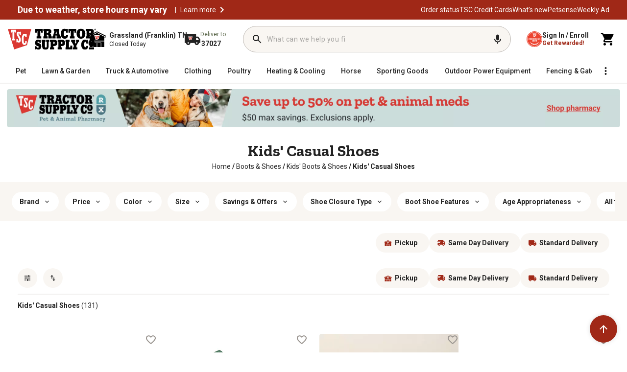

--- FILE ---
content_type: application/javascript
request_url: https://www.tractorsupply.com/PhtWuv5Ad9OnTx93N66tPuM4/5uk3hGXQXDfSmN/cCo1dEgB/W2Ja/I2sEWzkB
body_size: 183134
content:
(function(){if(typeof Array.prototype.entries!=='function'){Object.defineProperty(Array.prototype,'entries',{value:function(){var index=0;const array=this;return {next:function(){if(index<array.length){return {value:[index,array[index++]],done:false};}else{return {done:true};}},[Symbol.iterator]:function(){return this;}};},writable:true,configurable:true});}}());(function(){gV();ZkB();PmB();var xv=function(sr,VG){return sr^VG;};var fk=function Z9(dk,pf){'use strict';var vj=Z9;switch(dk){case NB:{var n7=pf[nC];var YQ;fz.push(ZA);return YQ=Qp(kM,[Sp()[Dp(cj)](t7,dc,Yn,HG),n7]),fz.pop(),YQ;}break;case IM:{var EA=pf[nC];fz.push(Qv);var dA=k4[Cn(typeof Zf()[bj(cr)],qG([],[][[]]))?Zf()[bj(Ik)](cj,dv,kp):Zf()[bj(Ck)](Ij,Vn,np)](EA);var Un=[];for(var tp in dA)Un[zG()[R9(sf)].apply(null,[mf,KG])](tp);Un[zG()[R9(Qc)](Rf,Zr)]();var BJ;return BJ=function Uf(){fz.push(Rk);for(;Un[Jn()[TG(BU)](Jj(Jj([])),Tf,Uj,Wc)];){var Kk=Un[zG()[R9(Jc)](TB,VQ)]();if(Fj(Kk,dA)){var Tc;return Uf[Jn()[TG(Ck)].apply(null,[k7,xX,rG,Um])]=Kk,Uf[Sp()[Dp(Zr)].apply(null,[Zr,Jj(Jj([])),Wh,pn])]=Jj(t7),fz.pop(),Tc=Uf,Tc;}}Uf[Sp()[Dp(Zr)].apply(null,[fJ,tj,Wh,pn])]=Jj(BU);var v7;return fz.pop(),v7=Uf,v7;},fz.pop(),BJ;}break;case It:{var Td=pf[nC];var Xf=pf[PE];var Tj=pf[wM];fz.push(X7);Td[Xf]=Tj[Jn()[TG(Ck)](X9,cc,rG,JJ)];fz.pop();}break;case ZO:{var nk=pf[nC];fz.push(Pp);var tn;return tn=nk&&Nk(mp()[fj(kf)](Jj(t7),tG,Av,Jj(Jj(t7)),Mz,Rf),typeof k4[cz(typeof zG()[R9(Wc)],'undefined')?zG()[R9(tG)](SQ,PG):zG()[R9(Tv)].apply(null,[gn,kf])])&&Cn(nk[Zf()[bj(UU)](Jj(Jj({})),P7,RA)],k4[zG()[R9(tG)](SQ,PG)])&&cz(nk,k4[zG()[R9(tG)].apply(null,[SQ,PG])][cz(typeof Sp()[Dp(Ak)],qG('',[][[]]))?Sp()[Dp(kf)](tj,Hj,Lc,q9):Sp()[Dp(Kc)].apply(null,[Jj(t7),tJ,tU,LJ])])?ln()[Ev(N7)](Ik,Ff,Kc,hr,FJ,SU):typeof nk,fz.pop(),tn;}break;case lE:{return this;}break;case dB:{fz.push(jj);this[Sp()[Dp(Zr)].call(null,Kc,Ck,Mr,pn)]=Jj(BU);var AJ=this[Jn()[TG(dc)](gQ,Hf,Ak,cr)][Pb[zG()[R9(fp)](nj,HO)]()][Zf()[bj(Hj)](pm,Dm,zU)];if(Cn(Sp()[Dp(pv)](Nf,gQ,xQ,ld),AJ[Zf()[bj(tJ)].call(null,OA,xU,AQ)]))throw AJ[Jn()[TG(Av)](Jj(t7),vm,OJ,hm)];var Ur;return Ur=this[Zz()[Oj(UU)].apply(null,[bJ,H9,Jj([]),Br,MA,kf])],fz.pop(),Ur;}break;case vB:{var Xz=pf[nC];return typeof Xz;}break;case ht:{var c9=pf[nC];var mk=pf[PE];var Lp=pf[wM];fz.push(QA);try{var zc=fz.length;var s7=Jj(Jj(nC));var cm;return cm=Qp(kM,[Cn(typeof Zf()[bj(cp)],qG('',[][[]]))?Zf()[bj(Ik)](fp,cG,Gc):Zf()[bj(tJ)].call(null,Jj(BU),nG,AQ),cz(typeof Jn()[TG(L7)],qG([],[][[]]))?Jn()[TG(HG)].call(null,Jj(Jj(t7)),Zk,Dc,Gz):Jn()[TG(t7)].apply(null,[gd,MU,fG,DG]),Jn()[TG(Av)].apply(null,[Wc,Iv,OJ,mQ]),c9.call(mk,Lp)]),fz.pop(),cm;}catch(bm){fz.splice(IJ(zc,t7),Infinity,QA);var Nm;return Nm=Qp(kM,[Zf()[bj(tJ)].apply(null,[mQ,nG,AQ]),Sp()[Dp(pv)].apply(null,[D7,JQ,Om,ld]),Jn()[TG(Av)](Jj(Jj({})),Iv,OJ,Ck),bm]),fz.pop(),Nm;}fz.pop();}break;case Dx:{return this;}break;case BX:{var jc=pf[nC];var sG=pf[PE];var QJ=pf[wM];return jc[sG]=QJ;}break;case mx:{return this;}break;case Vt:{var wA;fz.push(Xn);return wA=cz(typeof Jn()[TG(fp)],qG([],[][[]]))?Jn()[TG(d9)].apply(null,[N7,fv,Hj,H9]):Jn()[TG(t7)].apply(null,[Mm,Uj,nd,BU]),fz.pop(),wA;}break;}};var Xp=function(Ym){if(Ym===undefined||Ym==null){return 0;}var Ar=Ym["toLowerCase"]()["replace"](/[^0-9]+/gi,'');return Ar["length"];};var nv=function(){return ["#QL\x40[*\n","\t _7","QG%","8[^A]>DMQ{*\v","-EP\\Z\x07=}F","NL6;:^","_\n\'\x00","L","*8","]4","Y","&\\_\x40m>%","=_*",">rK\x40M","\x00Y","=UQdY=9 N\b>C\bz","G","NW","72","l*","D<","yIt","\"`PV]*","\vd_","\"M_","DZ<:H","K:\f!U\t",":LI`K\"]EDE8_\b;\x00","l\tO\x404#UALG(X:X;\x07S<\x40S^YK(\bE","","DM\x3f",">Q\n)\t:M^K%[;=AEFLG","%0\x40K\x40\t\f<_\t:"," V\vB!FqAZ","Q","y","z","A\nIE4T!","5QNDs","CY;","\r8FQkH\"","#[\v;C","\b[a\x07","FF!4N",":\r\x40","0N3\'U=]:^\n[X49%G","&P","=\x00B-]:Y\x40K\"\b","]\x40%%cKAF8","%V:_%O\r[A\x3f","<\b8GK\tLE&\f,Y/W","6H\b=\x07!NS7AA=4P","[\x40!MR","h8",",\r\'H \x00c:\x40\vI","QA\x3f6AP\nGE*","M^G28[LDOH9&Y\'D","$47LFL_*\n\n_/E<L","\x40","MdJS|J","+Q$","6N7","DZ<2T","R2","WJFB--","FF4","\f",";**ujNh7{.%5v\v\tk2Rsh&:*8ec3dh\t<k%\v5q&{H,\bP2#*XW2}s\x3f\"g|W,G|H\t{|=jx+!3vxYs\\+(2x!95v{k\b\\&f2\"uc.}h*$XU\"=\vj:l\x3fph&:-2\x07`DqLs.\f5q9h:oP=\x40wa*th\r`H5q=\th:{8Eo\x00c\"h9M-9h=\to)~qd\x00fc*g|y/eOPjK\\8(ec)B`W{\"5q\x3fo\f|=ex>0*c*do2w\x3f5z+x|(ZM:za\fgj9l%%q=%{5~qd9\buIkj(:{&\rS.+h9P^L<[0dE)wh;V\"q=\th:{=xk\x00:*:\\ltk\n9p-&S=\vD5R\'jdYXs3q1x&3z5x:|``a+uc!N}]\"5q gPJ5|o:*gmI*wh;W(y&gh:x\x3fso\x3f-&ua\x3fbN9\n&5]$h6e\x3fsh\v8\flc*oy9:{!95s)x0|<Qo>&wE)ro89Y\f\x3fq>+h:jKwo1eM*Ox9b_%\"X\thk0qI,-&ua2Ox9c\x3f5z,x|(ZM:>:c-|q9\t0)q* J:|pm)rU*f}5{\"5qZ;so**Xt%fN x^&92#f,kh9\v<DP\tb|fx-},q!+jFd*>Mp*djq&\v%q=$g4T/pk:1Pj!UK\"{66Y/\f_l<wo1=fA*gq\v4m)\"_q\x3f\vh*|<`o<cXW1b|>\"{\")8EoX\\Aw|,W2{6u=\ts/Y6x^3us*g{9l3\r>q9h9Q0M<\v\x00k)dh\tm1\v5q6{*R\x3f`o8\x3fach*`x9>B\b)u=\t|*|\x3fgE:.\x00uc>Hc={&\"Q/l:|+co0wE*}h;{\"5q=J\x3ftMb90lv_d`:{!\v5q6\x3fxR\x3fE>*~l:RF{\x3f5z>^|,so\"\x00lc*Z/`T\t=x:|tj\x00=:uc*aE\f+{&0yl:|4E:**_d/h\f265[M\fo\f|;Qf\x07\nSc\fBh9\fy)5q8 Q|\x3ffh:*\x07u\x00th1[!95wgM`Az:-uc!gx~a{0|\rq=\th:K\v|o:/5]p.dhQ65[:\f:~4sk\x00:*:f-Rh\nl/$W=/N:|\x3fkm:*pJ_Nh&)&>r-yANso:%Sg:dh$>:q=\tjIdNso\'r{3dh1{\b\"X\thI\'qI,-&ua\b|9c\x3f5z1N|(ZM:\x00\vya\fg~\ty{=p#|\x3fxbJ\bdh!\b4y\x00\f#v\v\tju;yo\"3uh#sN 9R5]j)tY89=Si*cp9p\r*5_=^:|,so(-6c)FhJ\x07J!q.\th2g9\vD5,Z=VL:}hI\x3fY\nT;oz(FtN[zua(dx:\x07{&\rh2V8[z1)\b_f[b#*{$-De7\tl*|<w9,6lc*ox2{6u=\t{5d&`A\f*mR_;{66b=\tj/z7yo(uc(wB83s\f\fa\rn{;so52\tfM-Rh\b8|3\t\bch8~\x3fcoK\":up*dl/\n\fq>s\b_L\vWz:(us*gs){\t\bs\vc8ds|:.cd[Dk,9r)6^(|h2t<so1*>_ctb9k&\f1,ne\x3fs`&X7\x00c\"lk9V55sx|JT/qd\x00fc*lJ\b>,YU>Rj:l\x3fq|:(2w d`$:b\n65[!>l\x3fsE)(6wl*dh\t5ek&~:\"x:|<eh)*wCZBq:\x07T=&vg)\x072K!dbe-K}\">!`)6cKh:|\x3fte\b&\x00Sc*dAd:\x07{&\r\x00Hh2\r\x3fso\x07H9ua\x3fbb9{! 2j9\th1O)pM\x3f\x00at-oco5M(x{=\x3ftb\"*uc=Q\x40XS\b1q=,ZsD\x00:*VJ.dh\x00Q65[&s\"\r\x3fso\t/=:ec*H]>\"{/v-n-TI(\\uc*do>1>X55s\x00l0|;co%]s)`h\"^/R-j:l\x3fp|:(Nq!dl9V)~]=sOt<so>*rxtk\n9`3*<z\f*D~\x3fco!<\x07qc*oa:{55s.yH1|;co>SE.dh){2\"b=\tk(ls|:)mI*wh;l\r5a=\n{:|=h&0*_e9dh\f\"eM\x3f5j~NSuDe:>ac*dh\rQ!95r1\rx:|Vc\v.:uOhj(;P65rcc:so=\v_Sa!gB9Vz%v-\th:|7bW,-&ua<``9c\x3f5z,+x|(ZM:\x00\x07]a\fg~\ty6#={=p#|\x3fx[\x07bJ\bdh$>-y\x00\f1q=G/x/so=\v_zud.dh!]\b&q=\v}.s;so5:)Wc)HQ#8^W/$W>h:~)\\F\bP*lc*UC.\x3fC6|M[&oK\x3fqm**fc*f}|={\"5q jl=xm>*uc\"Fn\t6\b1^/\vh*|=`o8\x3fbrx9dh\fe\"5z,+zS,so)<c.th%[55s({a*o\x3fsm> uk\x00n\x40:{&&i$S!hGJ2)ui!d\r={-c\n{:|=cC0*ec*Ko.*{$-<w>h:~*h=)*wu.nc1>q6u=\tA\fd&xT\v.\x07$Pk\"gh3x^\nGb=\tjQ\'yo**_/c^\x3f7}1;..\':{;so=:ec*Nc&*{$#|-/p|,so/<C)FhJSaq/l:|(Zk:!Wsd{9n2\x001q=kdsG\x00\n!qs*fa\r6T)\"\'gIxNx\x3fsA::9ug\x3froY&Fv+|Uk:\r6vp*dj>=V55s/N0|7pk:!0QrfC9x\b%,q=\nl:|4uy*uc)r|9T>].>M^\x3fpi2B*wJ:ftW,zLa+\t\x3fey:.\x00u`\x07k,9O=z=r=\to>|\x3fxz\x00fc*b||*,[0{W\rh:j(wo15uM*Lx {-&a\t{:|=k\x00#*nQ1r!PS!a=\tE!{/t:*~ow~\ty5\v{=\rx:|j\f*Ve=Ps|*:&\b1q=~)ds|:(\b\x07s3dh4}!7%h(|h2t<so1*_itk\n9R,z|H{g:*mp*dj=\"q&\v%q=#\x3fo\x3fsm>euw:dh$\"\f`25qp8Z=s|:(\x07_z\\dF9{)&q=\vz=U;so<<bg*dc6*U&)=\x00=\thS,soY=Ax,\tp#2MY9\vW7\"uc*aD;p%-5q Q8Z\x3fjo=\x07uc(FB3s$\t[5\th:QUcI:(Xa*dh\r\n&5q\x3f+B,|\\9*uc=q9l1)qJ\tF","X\nZA5","VG\"\v\n%WJ.SL!\f","y\v8ZVW,4H+]","Q\\G!\'e*Y\b!F\\mD\"$\x07>UFA",")9_7/\x00X",";\\N\x40G3","M.\r","91U+Tq:F\\\n","$H\bI0SC4",".\x40QA","~D","J\v;Y;}N\n","\"S:","`","\x004BN","\rX\f","=;P^7FK#>F","[L\x00\x40P\x3f\n0I","1T-\t+y8x84F","!Z/TWA$YWVSL","\f0I","-_!L>SPB4","\\40Pq\bW\x40\x3f\f","8HU","8)\"QV","\x3fAN\x07","Y:D:I\n\x40","Z>\n=~q#\x40H\x3f+<\x40","2_\vU-GN<K`0","[\x40C\b3YK","M\r","]OJ\\;KY\'U","5<VG","\x40\'M^\na[3",":ZD\bH$","!\x40-]R","\bN\n","SGqL#8_<\rx)MO8]\\\x078ZG","&O","$b\x40A%4",";Y\\W\\","6i\"6nC,6:4%((9+`5\x3fn1oflL\' Oh`JH","\t[\x405","#[\v\'<]PF%K5QQW\\,\f Hn_e\x40X\fSL=K8ZQDG,{0. T_,L\t\n]3K8\x40GDK#y\t!:[D^]L;\b%GPZ;X=[+TQ\\zP]B4FCJ[P|\n+\x00X,\x07","z\\K#>FV\t.\'_*\r=GTU","vF","8 |","Z\"","HTGCq\n=XQH,uI40JXWJ","E","\x004MFRG","\n\'\r\f","T&","\bMWM9(\x3f\x40JV\x40<","MHL<\v4]","\b>XNF]9_\t\']8)]","22_kWz&;[\v=",">_-","\f\x40K","BO#\bXM\nQ","+\rk<q!VK3\fFGAL=\'e _","WCQ\\=","YM\x40E","\\\b[I0#dGH\x40<\v<U\t=","A.\vM\t_\f-[D","mq\"\x074ZKHv:\"H>U","#L\bpV[=",")D\\","2[L\x40J;:T","!\f4RM\bPZ","H\rW\\\x3f4","\n","!GXWJ9","\f","\x40PiF,","\f$","=",",\b-EPF\\(","$\b5~q#\x40H\x3f+<\x40",";I\n","\x3f [P~=K\x07]G\x40[","\r$XN\"A`!\b N37U",",U#","N6[J5","($GVHl9;N","\tI\\=","\f+","<L\tP\r","F\n","\x3fUM","]F;","i^sI \x07_MI","a32\x40","PPG+","e.","J#0TT\b ","I\'D","Z*0T;","]OJ\\;IY\'U","ZR\fSI4","=1O+","B/\x40\bI\x40~#>WM\x07mH!9_","H","X\npO%#M","QF;.0V","y7St","C<`I\x40X0","rWF]&;","2>","CG\tN\x40;*y7+B\x3f\'GXFG>","&_=_]OUK","w","=D>:H\rX-[I\x3f\x07",":I>","X]#","_GU[*\v&","/9|5[PwB4\x3f\x40","W:X;","NKfF+","9RQ\"ZR","B;YS\rWz4","\b0H\n\'\x07C\'G","FH!0V,U","[+\\,F","!C\b:\\I\x40","*o!Z","GA","^^M$\n%Qd;","Y\v\'[","<XW\\0#rWF]&;","M\x07JyB\x401F)GP6\x00","VJ\r\x3f\x40nV]*0H","8Y\x40I","GV\nQ\\<","PT\\&\n0^","Y7D","zM&\v","\\4\b=BGjY;:T","\rZG7 4M","2[L\rL[\"(4I9B"," \\","NI-FA#\f4aRD]*\v","(!~8S\fH\\","[ \f4N!b<L","M9[Fd]","Z>\b9YM\x40","\bHQK\"\b","$9ULJD","J\'6Q%\']<[^-[I\x3f\x07","\x40Q;\n4YS\x00LO\nPK0\x3f8YGQH\"\b","ZNW\x405\b]G\x07A","=3H=","}G5Tk)]KM>\f_",""];};var x9=function(zv,LA){return zv|LA;};var An=function(XG){return +XG;};var qG=function(V7,Ef){return V7+Ef;};var qc=function Tr(NA,jJ){'use strict';var VU=Tr;switch(NA){case rt:{var Gm=jJ[nC];fz.push(xc);var sp;return sp=Qp(kM,[Cn(typeof Sp()[Dp(Ak)],'undefined')?Sp()[Dp(Kc)].apply(null,[Zr,Gz,Yj,nJ]):Sp()[Dp(cj)](tj,q7,gf,HG),Gm]),fz.pop(),sp;}break;case JC:{return this;}break;case Kt:{return this;}break;case mx:{fz.push(VK);var K1;return K1=Jn()[TG(d9)](Ck,NJ,Hj,II),fz.pop(),K1;}break;case Xx:{var PW=jJ[nC];fz.push(hs);var Jg=k4[Zf()[bj(Ck)](HG,jv,np)](PW);var r5=[];for(var JS in Jg)r5[zG()[R9(sf)](Mj,KG)](JS);r5[zG()[R9(Qc)].call(null,xS,Zr)]();var hY;return hY=function Tg(){fz.push(b6);for(;r5[Jn()[TG(BU)](q9,wf,Uj,D1)];){var z3=r5[zG()[R9(Jc)].call(null,x7,VQ)]();if(Fj(z3,Jg)){var E5;return Tg[Jn()[TG(Ck)].call(null,Jj(Jj([])),lJ,rG,N7)]=z3,Tg[Sp()[Dp(Zr)](fJ,Gs,dr,pn)]=Jj(t7),fz.pop(),E5=Tg,E5;}}Tg[Sp()[Dp(Zr)].call(null,R5,dc,dr,pn)]=Jj(BU);var g6;return fz.pop(),g6=Tg,g6;},fz.pop(),hY;}break;case DZ:{fz.push(hs);this[Sp()[Dp(Zr)](dc,hS,gk,pn)]=Jj(BU);var Kg=this[Jn()[TG(dc)](k6,KQ,Ak,tR)][BU][Zf()[bj(Hj)](l6,Aj,zU)];if(Cn(Sp()[Dp(pv)](Tv,hT,kA,ld),Kg[Cn(typeof Zf()[bj(OS)],qG([],[][[]]))?Zf()[bj(Ik)](kI,ED,NP):Zf()[bj(tJ)].apply(null,[SU,Ns,AQ])]))throw Kg[Jn()[TG(Av)](Jj(BU),Dv,OJ,tJ)];var f5;return f5=this[Zz()[Oj(UU)](IH,hT,pn,Br,LG,kf)],fz.pop(),f5;}break;case IM:{var AP=jJ[nC];var NT=jJ[PE];var jT;fz.push(p6);var w3;var cK;var T6;var SH=mp()[fj(JQ)](q9,t7,cj,Hg,qP,k3);var jP=AP[zG()[R9(Ck)](Q6,bT)](SH);for(T6=BU;H5(T6,jP[Jn()[TG(BU)](sI,G6,Uj,hT)]);T6++){jT=bl(x6(QI(NT,tG),Pb[Cn(typeof mp()[fj(t7)],qG([],[][[]]))?mp()[fj(ld)].apply(null,[k6,MT,tR,Tv,VT,kg]):mp()[fj(tG)](P5,Tv,rP,Qc,R3,LR)]()),jP[Jn()[TG(BU)].call(null,Jj(Jj({})),G6,Uj,Jj(t7))]);NT*=LD[JQ];NT&=LD[tG];NT+=LD[B3];NT&=LD[QP];w3=bl(x6(QI(NT,LD[kI]),Pb[mp()[fj(tG)](fp,Tv,OS,Jj(Jj({})),R3,LR)]()),jP[Jn()[TG(BU)](QP,G6,Uj,JQ)]);NT*=Pb[Zf()[bj(tj)].call(null,cr,Jv,kD)]();NT&=Pb[Cn(typeof Jn()[TG(Ik)],qG([],[][[]]))?Jn()[TG(t7)].call(null,Cs,tP,Nw,AQ):Jn()[TG(Gs)].apply(null,[bT,Hf,pm,Jj([])])]();NT+=LD[B3];NT&=LD[QP];cK=jP[jT];jP[jT]=jP[w3];jP[w3]=cK;}var qS;return qS=jP[zG()[R9(BT)](Om,m6)](SH),fz.pop(),qS;}break;case cL:{var nK=jJ[nC];fz.push(fW);if(cz(typeof nK,Jn()[TG(tR)](Jj(Jj(t7)),nD,NK,Ik))){var T1;return T1=Cn(typeof Jn()[TG(b5)],'undefined')?Jn()[TG(t7)].call(null,d6,pH,IK,Av):Jn()[TG(ld)](Cs,Zg,Pg,k6),fz.pop(),T1;}var ZI;return ZI=nK[Sp()[Dp(mI)].apply(null,[kR,Q1,r3,nR])](new (k4[Zf()[bj(Jc)](P5,AK,BK)])(zG()[R9(Hg)].call(null,kw,cp),Cn(typeof Zf()[bj(BT)],qG([],[][[]]))?Zf()[bj(Ik)].apply(null,[tJ,pm,ng]):Zf()[bj(I5)](Kc,Cr,MS)),zG()[R9(SU)](Kf,N7))[Sp()[Dp(mI)].call(null,d9,OA,r3,nR)](new (k4[Zf()[bj(Jc)](hr,AK,BK)])(cz(typeof zG()[R9(UU)],qG([],[][[]]))?zG()[R9(Aw)].call(null,mR,Gc):zG()[R9(Tv)].call(null,X1,vH),Zf()[bj(I5)].call(null,DG,Cr,MS)),Cn(typeof Zf()[bj(Qc)],qG([],[][[]]))?Zf()[bj(Ik)](II,wI,A3):Zf()[bj(Cs)](P5,ms,N7))[Cn(typeof Sp()[Dp(xT)],qG('',[][[]]))?Sp()[Dp(Kc)](hm,Jj([]),S5,Rk):Sp()[Dp(mI)](D1,pm,r3,nR)](new (k4[Zf()[bj(Jc)](OA,AK,BK)])(Zf()[bj(Ig)](gd,Gw,tK),Zf()[bj(I5)](IP,Cr,MS)),zG()[R9(hT)].apply(null,[I7,fl]))[Sp()[Dp(mI)](OA,kf,r3,nR)](new (k4[Zf()[bj(Jc)].apply(null,[Gz,AK,BK])])(Zf()[bj(Hg)](cr,kk,wQ),cz(typeof Zf()[bj(q7)],qG([],[][[]]))?Zf()[bj(I5)](Jj(Jj([])),Cr,MS):Zf()[bj(Ik)](X9,GW,JW)),Jn()[TG(Qc)](Ij,K4,w6,Jj([])))[Sp()[Dp(mI)](Ij,Gz,r3,nR)](new (k4[Zf()[bj(Jc)].apply(null,[N7,AK,BK])])(zG()[R9(fJ)](hg,ZS),Zf()[bj(I5)](qT,Cr,MS)),Jn()[TG(Jc)].call(null,Kc,OI,MS,Jj({})))[Sp()[Dp(mI)].apply(null,[Tv,dc,r3,nR])](new (k4[Zf()[bj(Jc)].apply(null,[bJ,AK,BK])])(Jn()[TG(I5)](pm,Ng,q9,Jj(Jj(BU))),Zf()[bj(I5)](mI,Cr,MS)),Zf()[bj(SU)](Jj(t7),D3,Zr))[Sp()[Dp(mI)].call(null,AQ,Uj,r3,nR)](new (k4[Zf()[bj(Jc)](cr,AK,BK)])(Zz()[Oj(Tv)].apply(null,[BT,Gs,tG,ZS,NS,Ik]),Cn(typeof Zf()[bj(Jc)],qG([],[][[]]))?Zf()[bj(Ik)].apply(null,[Mm,WW,lY]):Zf()[bj(I5)](Jj(Jj({})),Cr,MS)),cz(typeof Jn()[TG(I5)],'undefined')?Jn()[TG(Cs)].call(null,Jj(BU),J5,HO,BU):Jn()[TG(t7)].apply(null,[pv,tS,VP,Jj(Jj(BU))]))[Sp()[Dp(mI)](sI,gQ,r3,nR)](new (k4[Zf()[bj(Jc)].call(null,Jj(Jj([])),AK,BK)])(Jn()[TG(Ig)](Jj(Jj(t7)),jn,np,Jj({})),Zf()[bj(I5)](Jj(Jj([])),Cr,MS)),mp()[fj(Ck)](sw,kf,VR,IH,OY,F5))[Zz()[Oj(Kc)].call(null,nJ,Jj([]),cT,hS,RR,ld)](BU,S1),fz.pop(),ZI;}break;case Vt:{var E6=jJ[nC];var tH=jJ[PE];var Jl;fz.push(dg);return Jl=qG(k4[Jn()[TG(QP)](fJ,hJ,LI,Jj(Jj(t7)))][Jn()[TG(Hg)].call(null,Jj(t7),C6,d6,Jj(BU))](Il(k4[Jn()[TG(QP)].apply(null,[Kc,hJ,LI,Jj([])])][Sp()[Dp(fp)](Jj(t7),IH,sW,sw)](),qG(IJ(tH,E6),t7))),E6),fz.pop(),Jl;}break;case rx:{var Es=jJ[nC];fz.push(gK);var GS=new (k4[Sp()[Dp(k3)](Aw,rP,PR,hm)])();var GD=GS[Sp()[Dp(Qg)].call(null,Jj([]),Jj(Jj(t7)),xS,f6)](Es);var Wg=Jn()[TG(ld)].call(null,pv,DR,Pg,D7);GD[zG()[R9(OA)](Hl,t7)](function(zP){fz.push(zR);Wg+=k4[zG()[R9(kI)].apply(null,[cY,b5])][Sp()[Dp(Uj)].call(null,Jj(Jj({})),JQ,jG,SU)](zP);fz.pop();});var L6;return L6=k4[Cn(typeof Jn()[TG(UU)],qG([],[][[]]))?Jn()[TG(t7)].apply(null,[b5,Ms,fl,P5]):Jn()[TG(Um)].call(null,Gs,QS,zU,Jj([]))](Wg),fz.pop(),L6;}break;case gM:{fz.push(ps);var X3;return X3=k4[Sp()[Dp(OA)](BU,Gs,Sw,d5)][zG()[R9(ZA)].apply(null,[FR,UU])],fz.pop(),X3;}break;case cV:{var PP;fz.push(lg);return PP=new (k4[cz(typeof Zz()[Oj(kI)],'undefined')?Zz()[Oj(N7)](kR,QP,FJ,J6,zY,kf):Zz()[Oj(kI)](OS,Jj(Jj(t7)),bT,dH,GT,F6)])()[Zz()[Oj(P5)](kI,II,kI,cT,tS,P5)](),fz.pop(),PP;}break;}};var AT=function(){return EW.apply(this,[mx,arguments]);};var EW=function XK(qg,WR){var kK=XK;for(qg;qg!=Tt;qg){switch(qg){case vL:{var r6=bl(IJ(gW,fz[IJ(fz.length,t7)]),ql);qg=SV;var SP=R6[fg];for(var Nl=BU;H5(Nl,SP.length);Nl++){var nP=pI(SP,Nl);var M6=pI(w5.SM,r6++);CR+=KK(hq,[x6(KD(x6(nP,M6)),x9(nP,M6))]);}}break;case OO:{xR=IJ(fD,fz[IJ(fz.length,t7)]);qg-=Cb;}break;case OZ:{while(H5(lD,ZY[WD[BU]])){mp()[ZY[lD]]=Jj(IJ(lD,ld))?function(){dY=[];XK.call(this,vB,[ZY]);return '';}:function(){var CI=ZY[lD];var PY=mp()[CI];return function(w1,bY,rD,dW,DQ,CP){if(Cn(arguments.length,BU)){return PY;}var sQ=T5(ZO,[sI,bY,q7,q7,DQ,CP]);mp()[CI]=function(){return sQ;};return sQ;};}();++lD;}qg+=cx;}break;case St:{for(var wY=BU;H5(wY,mW[Jn()[TG(BU)].apply(null,[JJ,wD,Uj,Gs])]);wY=qG(wY,t7)){N1[zG()[R9(sf)](vW,KG)](OD(SI(mW[wY])));}var xY;return fz.pop(),xY=N1,xY;}break;case Dx:{return gs;}break;case xE:{var fD=WR[M0];var j1=WR[Kt];qg-=nX;if(Cn(typeof gD,gw[kI])){gD=CH;}var gs=qG([],[]);}break;case TV:{return vl;}break;case kq:{for(var A6=BU;H5(A6,T3[Jn()[TG(BU)].apply(null,[OS,nw,Uj,pv])]);A6=qG(A6,t7)){var A5=T3[Sp()[Dp(kI)](Gs,BU,Z1,WH)](A6);var Mw=DW[A5];Y1+=Mw;}var GY;qg=Tt;return fz.pop(),GY=Y1,GY;}break;case KL:{qg=IX;var JT=ZH[Ml];var M1=BU;}break;case SV:{return CR;}break;case hE:{var q6=WR[nC];var gW=WR[PE];var fg=WR[wM];var CR=qG([],[]);qg=vL;}break;case qM:{while(H5(Yw,N6[gw[BU]])){Zz()[N6[Yw]]=Jj(IJ(Yw,kI))?function(){CH=[];XK.call(this,mx,[N6]);return '';}:function(){var P1=N6[Yw];var rT=Zz()[P1];return function(mS,LS,Rl,YR,tw,qK){if(Cn(arguments.length,BU)){return rT;}var Y5=XK.call(null,nB,[ZA,xT,k6,YR,tw,qK]);Zz()[P1]=function(){return Y5;};return Y5;};}();++Yw;}qg+=Dq;}break;case IX:{qg=TV;while(H5(M1,JT.length)){var nI=pI(JT,M1);var Bg=pI(HW.CL,N3++);vl+=KK(hq,[x9(x6(KD(nI),Bg),x6(KD(Bg),nI))]);M1++;}}break;case fX:{qg=Tt;var cW=WR[nC];w5=function(bw,UK,VH){return XK.apply(this,[hE,arguments]);};return F1(cW);}break;case vB:{var ZY=WR[nC];var lD=BU;qg+=jh;}break;case mx:{var N6=WR[nC];qg+=VO;var Yw=BU;}break;case ht:{var T3=WR[nC];var DW=WR[PE];qg=kq;fz.push(NW);var Y1=Jn()[TG(ld)](JJ,tq,Pg,gd);}break;case XE:{qg=Dx;while(gI(j1,BU)){if(cz(HY[gw[sf]],k4[gw[t7]])&&Os(HY,gD[gw[BU]])){if(Nk(gD,CH)){gs+=KK(hq,[xR]);}return gs;}if(Cn(HY[gw[sf]],k4[gw[t7]])){var rw=lS[gD[HY[BU]][BU]];var ds=XK(nB,[rw,Jj(Jj([])),fJ,HY[t7],qG(xR,fz[IJ(fz.length,t7)]),j1]);gs+=ds;HY=HY[BU];j1-=Qp(nC,[ds]);}else if(Cn(gD[HY][gw[sf]],k4[gw[t7]])){var rw=lS[gD[HY][BU]];var ds=XK(nB,[rw,Jj(Jj({})),tR,BU,qG(xR,fz[IJ(fz.length,t7)]),j1]);gs+=ds;j1-=Qp(nC,[ds]);}else{gs+=KK(hq,[xR]);xR+=gD[HY];--j1;};++HY;}}break;case DZ:{fz.push(xw);var Bw={'\x33':Zf()[bj(kI)].apply(null,[ZA,ZC,JQ]),'\x41':Sp()[Dp(BU)](tJ,Jj({}),lC,D7),'\x48':Jn()[TG(kI)](Jj(t7),A3,Gs,Jj(Jj([]))),'\x4e':Zf()[bj(kf)](Jj(Jj({})),O3,Ij),'\x4f':cz(typeof Zf()[bj(BU)],qG('',[][[]]))?Zf()[bj(ld)](Jj(Jj({})),Nq,ID):Zf()[bj(Ik)].call(null,cD,VD,np),'\x55':Zf()[bj(JQ)](Jj([]),nq,gd),'\x59':Zf()[bj(tG)].call(null,Hg,xs,IH),'\x66':Zf()[bj(QP)](qD,TY,gd),'\x6a':Jn()[TG(kf)](Jj({}),vD,Lg,bT),'\x72':Sp()[Dp(sf)].call(null,Hg,sw,J5,LP),'\x74':Zf()[bj(B3)](nJ,A,kS)};var l3;qg=Tt;return l3=function(KY){return XK(ht,[KY,Bw]);},fz.pop(),l3;}break;case GC:{var hD=WR[nC];qg=KL;var DY=WR[PE];var Ml=WR[wM];var LW=WR[tO];var vl=qG([],[]);var N3=bl(IJ(DY,fz[IJ(fz.length,t7)]),pv);}break;case sL:{var V5=WR[nC];HW=function(FW,OP,vw,EK){return XK.apply(this,[GC,arguments]);};return Vs(V5);}break;case nB:{qg=xE;var gD=WR[nC];var XD=WR[PE];var j5=WR[wM];var HY=WR[tO];}break;case YB:{var mW=WR[nC];var I6=WR[PE];var N1=[];var SI=XK(DZ,[]);fz.push(v5);qg+=W4;var OD=I6?k4[Cn(typeof zG()[R9(sf)],qG([],[][[]]))?zG()[R9(Tv)](fY,KP):zG()[R9(BU)].apply(null,[XW,L7])]:k4[Zf()[bj(sf)](bT,c6,Eg)];}break;}}};var FI=function(H3,q5){return H3!=q5;};var wM,M0,hb,R4,PE,Kt,tO,nC,Vt,gM,mx;var bD=function(kT){var XP=1;var Jw=[];var XT=k4["Math"]["sqrt"](kT);while(XP<=XT&&Jw["length"]<6){if(kT%XP===0){if(kT/XP===XP){Jw["push"](XP);}else{Jw["push"](XP,kT/XP);}}XP=XP+1;}return Jw;};var hK=function pW(jD,M5){'use strict';var As=pW;switch(jD){case nC:{fz.push(UI);var rg=[Jn()[TG(OS)].call(null,Mm,DJ,FP,tJ),zG()[R9(R5)](Ez,bJ),cz(typeof Zf()[bj(YH)],qG('',[][[]]))?Zf()[bj(hT)](FJ,hd,pv):Zf()[bj(Ik)](ZA,P6,mw),Zz()[Oj(YH)].apply(null,[sf,D1,q7,tJ,Tn,Uj]),cz(typeof mp()[fj(Tv)],'undefined')?mp()[fj(YH)](HG,Uj,ql,sw,EU,GH):mp()[fj(ld)](Jj(BU),XR,kR,gd,Bs,Q6),Jn()[TG(hS)].apply(null,[fp,Fm,B3,Jj(Jj({}))]),Jn()[TG(X9)](Ij,nQ,gQ,Qg),cz(typeof Zf()[bj(ql)],qG('',[][[]]))?Zf()[bj(fJ)](H9,j7,Dw):Zf()[bj(Ik)](D1,Og,G1),Zf()[bj(gd)](sw,Bc,JJ),Jn()[TG(qD)](d9,zr,L7,pm),zG()[R9(sw)](nf,JJ),Zz()[Oj(tR)](N7,Ik,OS,A1,xQ,P5),cz(typeof Jn()[TG(pv)],'undefined')?Jn()[TG(ZA)].call(null,pv,wO,dc,Jj(Jj({}))):Jn()[TG(t7)].call(null,kR,HK,Fw,Jj(Jj({}))),cz(typeof Sp()[Dp(pv)],qG('',[][[]]))?Sp()[Dp(Qc)](pn,Nf,p9,Hj):Sp()[Dp(Kc)].apply(null,[tj,f6,Q6,LY]),Jn()[TG(rP)](DG,BQ,QY,Jj(Jj({}))),Zf()[bj(OS)](cD,Vj,k6),zG()[R9(k6)](Ps,Ik),Jn()[TG(R5)](k6,bv,X5,OS),Jn()[TG(sw)](gQ,Rz,VR,Jj({})),zG()[R9(qT)].call(null,TO,HG),Zz()[Oj(Um)](ql,X9,sw,TW,cQ,Ij),Jn()[TG(k6)](ql,wJ,Xw,qD),mp()[fj(tR)](JJ,D1,t7,R5,YA,mT),Zf()[bj(hS)](Gz,jU,k7),Sp()[Dp(Jc)].apply(null,[hm,tG,xf,fJ]),zG()[R9(nJ)](Yb,tG),mp()[fj(Um)].apply(null,[cj,BT,l6,Hg,Tn,Al])];if(Nk(typeof k4[cz(typeof zG()[R9(Qg)],'undefined')?zG()[R9(qD)].apply(null,[ZU,II]):zG()[R9(Tv)](Hw,sR)][mp()[fj(tj)](Jj(BU),JQ,I5,Mm,Pj,Eg)],cz(typeof zG()[R9(fp)],qG([],[][[]]))?zG()[R9(QP)].call(null,m7,tU):zG()[R9(Tv)](OI,Vn))){var mD;return fz.pop(),mD=null,mD;}var MK=rg[Cn(typeof Jn()[TG(qT)],'undefined')?Jn()[TG(t7)].apply(null,[Gz,hR,YY,OS]):Jn()[TG(BU)](P5,Zv,Uj,Jj({}))];var pT=Jn()[TG(ld)](OA,ZQ,Pg,Jj(Jj({})));for(var xg=LD[t7];H5(xg,MK);xg++){var wH=rg[xg];if(cz(k4[Cn(typeof zG()[R9(Jc)],qG('',[][[]]))?zG()[R9(Tv)](Yl,W3):zG()[R9(qD)](ZU,II)][mp()[fj(tj)](Uj,JQ,ql,pn,Pj,Eg)][wH],undefined)){pT=Jn()[TG(ld)].call(null,BU,ZQ,Pg,IH)[Zf()[bj(Gs)](k6,G7,d6)](pT,Cn(typeof Jn()[TG(HG)],'undefined')?Jn()[TG(t7)].call(null,Jj({}),vY,kw,t7):Jn()[TG(qT)].apply(null,[Jj(Jj(t7)),Fp,fp,II]))[Zf()[bj(Gs)](Uj,G7,d6)](xg);}}var LT;return fz.pop(),LT=pT,LT;}break;case hE:{var PQ;fz.push(l5);return PQ=Cn(typeof k4[Zf()[bj(Uj)].call(null,kf,Mk,vP)][Jn()[TG(nJ)](ql,Jp,Tv,QP)],mp()[fj(kf)](IH,tG,II,d9,gl,Rf))||Cn(typeof k4[Zf()[bj(Uj)].apply(null,[Q1,Mk,vP])][Jn()[TG(hm)](N7,ZC,TP,q9)],mp()[fj(kf)].call(null,hm,tG,q7,Av,gl,Rf))||Cn(typeof k4[Zf()[bj(Uj)](Jj({}),Mk,vP)][Zf()[bj(X9)](IP,Tw,wg)],mp()[fj(kf)](Jj({}),tG,Hg,Jj({}),gl,Rf)),fz.pop(),PQ;}break;case bx:{fz.push(Cl);try{var mK=fz.length;var TS=Jj(Jj(nC));var Ag;return Ag=Jj(Jj(k4[Zf()[bj(Uj)].apply(null,[k6,zf,vP])][Zf()[bj(qD)].apply(null,[OS,ck,X5])])),fz.pop(),Ag;}catch(HP){fz.splice(IJ(mK,t7),Infinity,Cl);var Js;return fz.pop(),Js=Jj([]),Js;}fz.pop();}break;case rt:{fz.push(RQ);try{var QD=fz.length;var G3=Jj([]);var fT;return fT=Jj(Jj(k4[Zf()[bj(Uj)].call(null,Ik,Qj,vP)][Jn()[TG(q9)](LK,v9,GP,Zr)])),fz.pop(),fT;}catch(x5){fz.splice(IJ(QD,t7),Infinity,RQ);var n3;return fz.pop(),n3=Jj(Jj(nC)),n3;}fz.pop();}break;case kM:{fz.push(E1);var JR;return JR=Jj(Jj(k4[Zf()[bj(Uj)](Wc,mz,vP)][Zf()[bj(ZA)](AQ,WP,gH)])),fz.pop(),JR;}break;case hb:{fz.push(dw);try{var t5=fz.length;var TI=Jj(Jj(nC));var Ql=qG(k4[zG()[R9(hm)].apply(null,[Xc,JQ])](k4[Cn(typeof Zf()[bj(Av)],'undefined')?Zf()[bj(Ik)](Cs,s6,Ww):Zf()[bj(Uj)](Jj(Jj(BU)),KQ,vP)][cz(typeof Jn()[TG(FJ)],'undefined')?Jn()[TG(pn)](mQ,jY,pS,sf):Jn()[TG(t7)](Qc,HS,gY,Qc)]),Ug(k4[zG()[R9(hm)].call(null,Xc,JQ)](k4[Zf()[bj(Uj)](Jj(Jj([])),KQ,vP)][zG()[R9(q9)](SG,U1)]),t7));Ql+=qG(Ug(k4[Cn(typeof zG()[R9(tG)],qG([],[][[]]))?zG()[R9(Tv)].call(null,R1,sY):zG()[R9(hm)](Xc,JQ)](k4[Zf()[bj(Uj)](X9,KQ,vP)][Cn(typeof mp()[fj(Tv)],qG(Jn()[TG(ld)](gQ,bO,Pg,b5),[][[]]))?mp()[fj(ld)](OA,Wc,bT,Um,fS,TD):mp()[fj(ql)](I5,cj,d6,tj,UH,rP)]),sf),Ug(k4[zG()[R9(hm)].call(null,Xc,JQ)](k4[Cn(typeof Zf()[bj(tR)],'undefined')?Zf()[bj(Ik)](Jj({}),NR,DP):Zf()[bj(Uj)].apply(null,[mI,KQ,vP])][Jn()[TG(IH)].call(null,Jj(Jj(t7)),I9,X9,q9)]),kI));Ql+=qG(Ug(k4[zG()[R9(hm)](Xc,JQ)](k4[cz(typeof Zf()[bj(cj)],qG([],[][[]]))?Zf()[bj(Uj)].apply(null,[BU,KQ,vP]):Zf()[bj(Ik)](QP,JP,S3)][Cn(typeof zG()[R9(q9)],'undefined')?zG()[R9(Tv)](tW,np):zG()[R9(pn)].apply(null,[IG,Jc])]),kf),Ug(k4[zG()[R9(hm)](Xc,JQ)](k4[Zf()[bj(Uj)].call(null,Mm,KQ,vP)][zG()[R9(IH)].call(null,OQ,Cs)]),LD[tR]));Ql+=qG(Ug(k4[zG()[R9(hm)].apply(null,[Xc,JQ])](k4[Zf()[bj(Uj)](hr,KQ,vP)][Jn()[TG(Q1)](k6,SA,gR,fJ)]),Ik),Ug(k4[zG()[R9(hm)](Xc,JQ)](k4[Zf()[bj(Uj)](tJ,KQ,vP)][Zz()[Oj(tj)](Tv,Aw,cj,hl,C6,P5)]),LD[Um]));Ql+=qG(Ug(k4[zG()[R9(hm)].call(null,Xc,JQ)](k4[Zf()[bj(Uj)].call(null,N7,KQ,vP)][Cn(typeof mp()[fj(Mm)],'undefined')?mp()[fj(ld)].apply(null,[X9,Gg,Qg,Jj(Jj([])),kR,O1]):mp()[fj(Gs)](X9,Ck,OS,Jj({}),C6,g1)]),tG),Ug(k4[zG()[R9(hm)].apply(null,[Xc,JQ])](k4[Cn(typeof Zf()[bj(hT)],qG('',[][[]]))?Zf()[bj(Ik)](Jj({}),SK,RQ):Zf()[bj(Uj)](dc,KQ,vP)][Zf()[bj(rP)].call(null,Jj(Jj(BU)),sv,Jc)]),QP));Ql+=qG(Ug(k4[zG()[R9(hm)](Xc,JQ)](k4[Cn(typeof Zf()[bj(R5)],qG('',[][[]]))?Zf()[bj(Ik)](JQ,W6,jg):Zf()[bj(Uj)].call(null,Jj({}),KQ,vP)][zG()[R9(Q1)].apply(null,[TO,d6])]),B3),Ug(k4[Cn(typeof zG()[R9(B3)],qG([],[][[]]))?zG()[R9(Tv)](Zk,YD):zG()[R9(hm)](Xc,JQ)](k4[Zf()[bj(Uj)].call(null,DG,KQ,vP)][Jn()[TG(kR)](UU,KA,Tl,Cs)]),Kc));Ql+=qG(Ug(k4[zG()[R9(hm)].call(null,Xc,JQ)](k4[Zf()[bj(Uj)](AQ,KQ,vP)][zG()[R9(kR)](sz,Wc)]),LD[P5]),Ug(k4[cz(typeof zG()[R9(IH)],qG('',[][[]]))?zG()[R9(hm)](Xc,JQ):zG()[R9(Tv)](Qc,QK)](k4[Zf()[bj(Uj)](Ck,KQ,vP)][zG()[R9(gQ)].apply(null,[VW,lW])]),Mm));Ql+=qG(Ug(k4[zG()[R9(hm)](Xc,JQ)](k4[Zf()[bj(Uj)](R5,KQ,vP)][Cn(typeof mp()[fj(VR)],qG([],[][[]]))?mp()[fj(ld)](cT,Mg,X9,JJ,ll,vY):mp()[fj(VR)](Cs,Kc,BU,Jj(Jj({})),C6,Mm)]),Pb[Cn(typeof Zf()[bj(AQ)],qG([],[][[]]))?Zf()[bj(Ik)].call(null,Aw,ZP,Al):Zf()[bj(R5)].call(null,pv,zY,SK)]()),Ug(k4[Cn(typeof zG()[R9(Um)],'undefined')?zG()[R9(Tv)](K6,FR):zG()[R9(hm)].call(null,Xc,JQ)](k4[Cn(typeof Zf()[bj(ql)],qG([],[][[]]))?Zf()[bj(Ik)](gQ,OH,JH):Zf()[bj(Uj)](Jj({}),KQ,vP)][Sp()[Dp(I5)](Ik,Ig,kQ,FJ)]),LD[Ck]));Ql+=qG(Ug(k4[zG()[R9(hm)].apply(null,[Xc,JQ])](k4[Zf()[bj(Uj)].call(null,Jj(Jj({})),KQ,vP)][Zf()[bj(sw)].call(null,tJ,xJ,TW)]),N7),Ug(k4[zG()[R9(hm)](Xc,JQ)](k4[Zf()[bj(Uj)](Jj(BU),KQ,vP)][Cn(typeof Jn()[TG(JQ)],qG('',[][[]]))?Jn()[TG(t7)].apply(null,[OA,Br,Dl,Jj(Jj({}))]):Jn()[TG(gQ)].apply(null,[Ck,Bn,bW,b5])]),P5));Ql+=qG(Ug(k4[cz(typeof zG()[R9(rP)],'undefined')?zG()[R9(hm)].call(null,Xc,JQ):zG()[R9(Tv)](X9,FK)](k4[Cn(typeof Zf()[bj(AQ)],'undefined')?Zf()[bj(Ik)](JJ,KR,AD):Zf()[bj(Uj)].call(null,Qc,KQ,vP)][Jn()[TG(Gz)].call(null,f6,G9,cT,Jj([]))]),Ck),Ug(k4[zG()[R9(hm)](Xc,JQ)](k4[cz(typeof Zf()[bj(k6)],qG('',[][[]]))?Zf()[bj(Uj)](Jj(Jj(BU)),KQ,vP):Zf()[bj(Ik)].apply(null,[pm,Yg,P3])][Jn()[TG(k7)](N7,Bv,nH,IP)]),BT));Ql+=qG(Ug(k4[zG()[R9(hm)].apply(null,[Xc,JQ])](k4[Zf()[bj(Uj)].apply(null,[Jj(t7),KQ,vP])][Jn()[TG(DG)].call(null,Jj({}),TU,tG,Jj(Jj(t7)))]),q7),Ug(k4[cz(typeof zG()[R9(Cs)],qG([],[][[]]))?zG()[R9(hm)].apply(null,[Xc,JQ]):zG()[R9(Tv)](ms,RY)](k4[Zf()[bj(Uj)].apply(null,[Um,KQ,vP])][Cn(typeof mp()[fj(Ck)],qG(Jn()[TG(ld)](Jj([]),bO,Pg,cj),[][[]]))?mp()[fj(ld)](rP,F6,qD,sw,I5,f1):mp()[fj(LK)](bT,Um,kI,P5,C6,BR)]),YH));Ql+=qG(Ug(k4[zG()[R9(hm)](Xc,JQ)](k4[Zf()[bj(Uj)](nJ,KQ,vP)][Sp()[Dp(Cs)].call(null,Jj(Jj({})),Jj({}),UJ,rP)]),tR),Ug(k4[zG()[R9(hm)].call(null,Xc,JQ)](k4[Zf()[bj(Uj)](Av,KQ,vP)][Zz()[Oj(ql)].call(null,pm,b5,kf,cP,C6,YH)]),Um));Ql+=qG(Ug(k4[zG()[R9(hm)](Xc,JQ)](k4[Zf()[bj(Uj)](P5,KQ,vP)][zG()[R9(Gz)].call(null,w9,Kc)]),tj),Ug(k4[zG()[R9(hm)](Xc,JQ)](k4[Zf()[bj(Uj)](Jj([]),KQ,vP)][zG()[R9(k7)](PA,BR)]),ql));Ql+=qG(Ug(k4[zG()[R9(hm)](Xc,JQ)](k4[cz(typeof Zf()[bj(rP)],qG('',[][[]]))?Zf()[bj(Uj)].call(null,sw,KQ,vP):Zf()[bj(Ik)](Tv,Q5,g3)][zG()[R9(DG)].call(null,XU,S1)]),Gs),Ug(k4[Cn(typeof zG()[R9(d6)],qG('',[][[]]))?zG()[R9(Tv)](z5,z6):zG()[R9(hm)].apply(null,[Xc,JQ])](k4[Zf()[bj(Uj)](Gz,KQ,vP)][zG()[R9(mQ)](Zp,Ig)]),VR));Ql+=qG(Ug(k4[zG()[R9(hm)](Xc,JQ)](k4[Zf()[bj(Uj)].apply(null,[OS,KQ,vP])][Sp()[Dp(Ig)](Jj(t7),hT,dd,VQ)]),LK),Ug(k4[Cn(typeof zG()[R9(ld)],'undefined')?zG()[R9(Tv)](Vg,FD):zG()[R9(hm)](Xc,JQ)](k4[Zf()[bj(Uj)](OA,KQ,vP)][Sp()[Dp(Hg)](fJ,DG,ON,BR)]),Ij));Ql+=qG(Ug(k4[zG()[R9(hm)](Xc,JQ)](k4[Zf()[bj(Uj)].apply(null,[Jj(t7),KQ,vP])][mp()[fj(Ij)](JQ,YH,Cs,tj,cs,pS)]),l6),Ug(k4[zG()[R9(hm)](Xc,JQ)](k4[Zf()[bj(Uj)](Ig,KQ,vP)][Zf()[bj(k6)](k7,mv,ZA)]),pv));Ql+=qG(qG(Ug(k4[zG()[R9(hm)](Xc,JQ)](k4[Jn()[TG(B3)](Jj([]),rQ,cD,ld)][ln()[Ev(tR)](Um,q3,P5,LP,dc,Jj(Jj([])))]),JJ),Ug(k4[Cn(typeof zG()[R9(d9)],'undefined')?zG()[R9(Tv)](hP,GP):zG()[R9(hm)](Xc,JQ)](k4[Zf()[bj(Uj)](Ik,KQ,vP)][zG()[R9(bT)](Ov,WW)]),D1)),Ug(k4[zG()[R9(hm)](Xc,JQ)](k4[Zf()[bj(Uj)](P5,KQ,vP)][Zf()[bj(qT)].apply(null,[ZA,Gd,Ak])]),cj));var vs;return vs=Ql[zG()[R9(xT)](BH,Hj)](),fz.pop(),vs;}catch(GR){fz.splice(IJ(t5,t7),Infinity,dw);var XY;return XY=Sp()[Dp(BU)](R5,pv,bv,D7),fz.pop(),XY;}fz.pop();}break;case IM:{var Kw=M5[nC];fz.push(QH);try{var NH=fz.length;var vK=Jj([]);if(Cn(Kw[zG()[R9(qD)](F6,II)][Zz()[Oj(Gs)](Tv,Jj(Jj(t7)),Jj(Jj({})),fl,zw,QP)],undefined)){var Qs;return Qs=Jn()[TG(mQ)](Jj(Jj({})),JY,k7,bJ),fz.pop(),Qs;}if(Cn(Kw[Cn(typeof zG()[R9(P5)],'undefined')?zG()[R9(Tv)].apply(null,[jl,YI]):zG()[R9(qD)](F6,II)][Zz()[Oj(Gs)](Hg,k3,sI,fl,zw,QP)],Jj(Jj(nC)))){var El;return El=Sp()[Dp(BU)].apply(null,[Jj(Jj({})),Ij,Kd,D7]),fz.pop(),El;}var W5;return W5=Zf()[bj(JQ)](Jc,xX,gd),fz.pop(),W5;}catch(hw){fz.splice(IJ(NH,t7),Infinity,QH);var bS;return bS=Cn(typeof zG()[R9(ZA)],'undefined')?zG()[R9(Tv)].apply(null,[sR,sw]):zG()[R9(D7)](Kd,Hg),fz.pop(),bS;}fz.pop();}break;case gM:{var qH=M5[nC];var J1=M5[PE];fz.push(wl);if(FI(typeof k4[Jn()[TG(B3)].apply(null,[sw,hp,cD,Jj({})])][zG()[R9(cT)](lm,SR)],zG()[R9(QP)](cc,tU))){k4[Jn()[TG(B3)].apply(null,[tR,hp,cD,Jj(Jj(BU))])][zG()[R9(cT)].call(null,lm,SR)]=Jn()[TG(ld)](rP,GG,Pg,cj)[Zf()[bj(Gs)](hm,C3,d6)](qH,Sp()[Dp(UU)](Zr,FJ,cU,np))[Zf()[bj(Gs)](Av,C3,d6)](J1,Cn(typeof zG()[R9(sf)],qG('',[][[]]))?zG()[R9(Tv)](x1,KI):zG()[R9(hr)](zJ,Uj));}fz.pop();}break;case Vt:{var Xs=M5[nC];var Ts=M5[PE];fz.push(ss);if(Jj(D6(Xs,Ts))){throw new (k4[cz(typeof zG()[R9(gQ)],'undefined')?zG()[R9(UU)](SG,GH):zG()[R9(Tv)].call(null,lI,zg)])(cz(typeof mp()[fj(l6)],'undefined')?mp()[fj(l6)].call(null,JQ,D1,d6,mI,Ow,fR):mp()[fj(ld)].call(null,Jj(Jj({})),RD,t7,ql,lK,VS));}fz.pop();}break;case vB:{var BD=M5[nC];var vI=M5[PE];fz.push(IR);var ls=vI[zG()[R9(zU)].call(null,YS,b3)];var vg=vI[Sp()[Dp(sw)](k7,ql,SJ,Bl)];var s5=vI[Jn()[TG(zU)].apply(null,[Aw,zz,gg,VR])];var N5=vI[Sp()[Dp(k6)](Jj([]),pm,xz,Gs)];var ws=vI[Sp()[Dp(qT)](hr,Jj([]),xr,IP)];var tD=vI[cz(typeof Zf()[bj(d9)],qG([],[][[]]))?Zf()[bj(Gz)].apply(null,[ld,gc,Kc]):Zf()[bj(Ik)].apply(null,[Jj(BU),MW,RD])];var Sl=vI[Sp()[Dp(hT)](dc,Av,Sk,Tl)];var m5=vI[Zf()[bj(k7)].apply(null,[hT,sJ,nR])];var AY;return AY=Jn()[TG(ld)](tR,MQ,Pg,X9)[Zf()[bj(Gs)].call(null,Hj,C5,d6)](BD)[Zf()[bj(Gs)](Jj({}),C5,d6)](ls,Jn()[TG(qT)](Hg,qY,fp,k3))[Zf()[bj(Gs)](QP,C5,d6)](vg,Jn()[TG(qT)].call(null,mQ,qY,fp,qD))[cz(typeof Zf()[bj(X9)],qG([],[][[]]))?Zf()[bj(Gs)](Jj(BU),C5,d6):Zf()[bj(Ik)].apply(null,[Hj,FP,XH])](s5,Jn()[TG(qT)](Jj(Jj(BU)),qY,fp,bT))[Zf()[bj(Gs)].call(null,Jj(t7),C5,d6)](N5,cz(typeof Jn()[TG(dc)],qG([],[][[]]))?Jn()[TG(qT)].apply(null,[t7,qY,fp,tJ]):Jn()[TG(t7)](xT,zH,hH,BT))[cz(typeof Zf()[bj(Ig)],qG('',[][[]]))?Zf()[bj(Gs)](k7,C5,d6):Zf()[bj(Ik)].apply(null,[pv,Dg,zI])](ws,Jn()[TG(qT)].apply(null,[rP,qY,fp,fp]))[Zf()[bj(Gs)].call(null,Jj(Jj({})),C5,d6)](tD,Jn()[TG(qT)](Jj({}),qY,fp,gQ))[Cn(typeof Zf()[bj(Uj)],'undefined')?Zf()[bj(Ik)](Gs,M3,lH):Zf()[bj(Gs)].apply(null,[Jj(Jj(t7)),C5,d6])](Sl,Jn()[TG(qT)](qD,qY,fp,qD))[Zf()[bj(Gs)](Jj([]),C5,d6)](m5,Jn()[TG(Ij)](Jj(BU),mz,BP,nJ)),fz.pop(),AY;}break;case XE:{fz.push(MU);var TH=Jj([]);try{var vS=fz.length;var KH=Jj(PE);if(k4[Cn(typeof Zf()[bj(zU)],qG('',[][[]]))?Zf()[bj(Ik)].call(null,Jj({}),pK,TQ):Zf()[bj(Uj)](IH,Y9,vP)][Jn()[TG(q9)].call(null,I5,Bj,GP,Q1)]){k4[cz(typeof Zf()[bj(b5)],'undefined')?Zf()[bj(Uj)].call(null,qD,Y9,vP):Zf()[bj(Ik)].call(null,Jj([]),SD,H9)][Jn()[TG(q9)](Wc,Bj,GP,bT)][Sp()[Dp(hm)](Qc,Mm,Ap,qT)](zG()[R9(vP)](Ov,kf),Zf()[bj(D7)].call(null,SU,n4,mQ));k4[cz(typeof Zf()[bj(tj)],qG('',[][[]]))?Zf()[bj(Uj)].apply(null,[Jj(Jj(BU)),Y9,vP]):Zf()[bj(Ik)].call(null,N7,s6,ND)][cz(typeof Jn()[TG(Gz)],qG('',[][[]]))?Jn()[TG(q9)](kI,Bj,GP,q7):Jn()[TG(t7)](Um,xH,rl,Jj(Jj(t7)))][mp()[fj(cj)].call(null,Jj({}),B3,QP,kI,mY,fl)](zG()[R9(vP)](Ov,kf));TH=Jj(nC);}}catch(wS){fz.splice(IJ(vS,t7),Infinity,MU);}var kl;return fz.pop(),kl=TH,kl;}break;case sL:{fz.push(V3);var v6=Zf()[bj(II)](l6,Sg,EI);var wK=Sp()[Dp(Q1)](Kc,k3,XJ,hT);for(var Rw=BU;H5(Rw,RA);Rw++)v6+=wK[Sp()[Dp(kI)].apply(null,[Jj(Jj({})),hm,sR,WH])](k4[Jn()[TG(QP)](fJ,jv,LI,f6)][Jn()[TG(Hg)].call(null,IP,F9,d6,k6)](Il(k4[Cn(typeof Jn()[TG(ql)],qG('',[][[]]))?Jn()[TG(t7)](k6,V3,Cg,hm):Jn()[TG(QP)](OS,jv,LI,Jj([]))][Cn(typeof Sp()[Dp(D7)],'undefined')?Sp()[Dp(Kc)](q9,Jj(Jj(BU)),GW,Xl):Sp()[Dp(fp)](Jj(t7),hr,S6,sw)](),wK[Jn()[TG(BU)](Hg,RP,Uj,Ck)])));var jH;return fz.pop(),jH=v6,jH;}break;}};var g5=function(JI){var c3='';for(var NI=0;NI<JI["length"];NI++){c3+=JI[NI]["toString"](16)["length"]===2?JI[NI]["toString"](16):"0"["concat"](JI[NI]["toString"](16));}return c3;};var Pb;var Fj=function(BY,ww){return BY in ww;};var T5=function Uw(c1,L5){var cl=Uw;do{switch(c1){case TN:{c1+=kB;while(H5(K3,Pl.length)){Sp()[Pl[K3]]=Jj(IJ(K3,Kc))?function(){return Qp.apply(this,[It,arguments]);}:function(){var Z5=Pl[K3];return function(fK,bK,p5,dl){var mH=kY(VR,D1,p5,dl);Sp()[Z5]=function(){return mH;};return mH;};}();++K3;}}break;case MO:{c1=cC;return jI;}break;case VZ:{return XS;}break;case EB:{c1=cC;return [[BU,BU,BU,BU],[QP,rs(Tv),sf,ld],[],[rs(QP),kf,rs(kf),Kc,rs(Kc),Mm,rs(P5),rs(X9)],[rs(fp),tJ,rs(JQ),tG,rs(tG),QP,Ik],[rs(Ck),ld,Kc,t7,rs(BT),P5,sf],[],[],[Uj,rs(JQ),rs(Kc),P5,rs(Kc),Ik,rs(t7)],[dc,LK,QP,rs(Tv)],[],[],[],[],[rs(P5),UU,rs(tG)],[rs(tG),QP,Ik],[],[],[],[],[tj,JQ,ld,rs(ld)],[],[]];}break;case hC:{var IS=L5[Kt];c1=zL;if(Cn(typeof Ls,MY[kI])){Ls=bR;}var XS=qG([],[]);K5=IJ(vT,fz[IJ(fz.length,t7)]);}break;case D0:{c1=fV;var OK=Ss[l1];for(var ET=IJ(OK.length,t7);Os(ET,BU);ET--){var Rs=bl(IJ(qG(ET,bs),fz[IJ(fz.length,t7)]),n1.length);var Kl=pI(OK,ET);var wR=pI(n1,Rs);pD+=KK(hq,[x6(x9(KD(Kl),KD(wR)),x9(Kl,wR))]);}}break;case zL:{while(gI(SS,BU)){if(cz(WI[MY[sf]],k4[MY[t7]])&&Os(WI,Ls[MY[BU]])){if(Nk(Ls,bR)){XS+=KK(hq,[K5]);}return XS;}if(Cn(WI[MY[sf]],k4[MY[t7]])){var Y6=xl[Ls[WI[BU]][BU]];var sg=Uw(It,[SS,qG(K5,fz[IJ(fz.length,t7)]),Y6,WI[t7],BT,Jj(Jj({}))]);XS+=sg;WI=WI[BU];SS-=Qp(jx,[sg]);}else if(Cn(Ls[WI][MY[sf]],k4[MY[t7]])){var Y6=xl[Ls[WI][BU]];var sg=Uw(It,[SS,qG(K5,fz[IJ(fz.length,t7)]),Y6,BU,D7,ld]);XS+=sg;SS-=Qp(jx,[sg]);}else{XS+=KK(hq,[K5]);K5+=Ls[WI];--SS;};++WI;}c1-=IB;}break;case fV:{return KK(IE,[pD]);}break;case lO:{if(H5(MR,L1.length)){do{Zf()[L1[MR]]=Jj(IJ(MR,Ik))?function(){return Qp.apply(this,[pb,arguments]);}:function(){var bP=L1[MR];return function(OW,SY,CY){var vR=w5.apply(null,[B3,SY,CY]);Zf()[bP]=function(){return vR;};return vR;};}();++MR;}while(H5(MR,L1.length));}c1-=J;}break;case st:{return tg;}break;case fb:{if(H5(RH,MH.length)){do{var r1=pI(MH,RH);var m3=pI(j6.lL,tl++);tg+=KK(hq,[x9(x6(KD(r1),m3),x6(KD(m3),r1))]);RH++;}while(H5(RH,MH.length));}c1=st;}break;case hb:{c1=lO;var L1=L5[nC];F1(L1[BU]);var MR=BU;}break;case At:{c1-=gN;while(gI(b1,BU)){if(cz(mP[WD[sf]],k4[WD[t7]])&&Os(mP,tY[WD[BU]])){if(Nk(tY,dY)){jI+=KK(hq,[fP]);}return jI;}if(Cn(mP[WD[sf]],k4[WD[t7]])){var p1=jW[tY[mP[BU]][BU]];var WQ=Uw(ZO,[hm,b1,p1,Jj({}),qG(fP,fz[IJ(fz.length,t7)]),mP[t7]]);jI+=WQ;mP=mP[BU];b1-=Qp(Rx,[WQ]);}else if(Cn(tY[mP][WD[sf]],k4[WD[t7]])){var p1=jW[tY[mP][BU]];var WQ=Uw.call(null,ZO,[Jj(BU),b1,p1,P5,qG(fP,fz[IJ(fz.length,t7)]),BU]);jI+=WQ;b1-=Qp(Rx,[WQ]);}else{jI+=KK(hq,[fP]);fP+=tY[mP];--b1;};++mP;}}break;case Z4:{var mP=L5[Kt];c1+=pt;if(Cn(typeof tY,WD[kI])){tY=dY;}var jI=qG([],[]);fP=IJ(XI,fz[IJ(fz.length,t7)]);}break;case Kt:{var gP=L5[nC];var Qw=L5[PE];var bs=L5[wM];c1+=GO;var l1=L5[tO];var n1=Ss[I5];var pD=qG([],[]);}break;case It:{var SS=L5[nC];var vT=L5[PE];c1+=F;var Ls=L5[wM];var WI=L5[tO];var rR=L5[M0];}break;case bZ:{var Pl=L5[nC];c1=TN;ER(Pl[BU]);var K3=BU;}break;case OL:{CH=[BU,rs(Hj),Kc,kf,rs(tG),rs(JQ),rs(Uj),kI,[Ck],rs(Uj),Mm,rs(VR),Ck,rs(ld),N7,rs(UU),ld,ld,rs(Tv),Mm,sf,rs(cj),BT,Kc,rs(kf),rs(Kc),sf,sf,tG,rs(tG),QP,Ik,rs(JJ),P5,BT,rs(kf),t7,rs(t7),rs(QP),YH,JQ,rs(UU),tG,UU,rs(tR),YH,rs(P5),rs(X9),cr,cr,rs(Kc),Ck,rs(Kc),[tG],rs(YH),LK,rs(Kc),tj,rs(sf),rs(ld),rs(QP),rs(sf),t7,UU,B3,rs(FJ),BT,rs(BT),rs(JQ),rs(kI),rs(Ik),sf,UU,rs(kI),kI,kI,rs(mI),D1,Kc,kf,rs(UU),rs(tG),tG,sf,kI,JQ,Uj,BU,rs(Gs),Uj,Mm,[Mm],rs(sf),Uj,rs(JJ),[UU],YH,rs(Kc),rs(t7),rs(QP),rs(tR),Um,BU,Mm,rs(Tv),Uj,sf,tG,rs(t7),rs(kI),rs(Ik),q7,rs(kf),rs(ld),kf,JQ,rs(tG),rs(sf),JQ,rs(t7),rs(t7),[ld],[Tv],rs(ld),UU,rs(kf),kI,Mm,rs(N7),Uj,rs(Mm),BU,QP,LK,rs(Ik),Uj,rs(kI),kf,rs(kf),rs(QP),Tv,rs(gQ),fp,Um,BU,kI,rs(Ik),sf,rs(X9),AQ,Ij,Mm,rs(P5),[t7],rs(sf),ld,B3,rs(kI),rs(sf),rs(tG),t7,ld,rs(Mm),rs(JQ),sf,rs(kf),rs(sf),Uj,rs(sI),cj,rs(kI),ld,rs(ld),ld,ld,rs(QP),rs(Kc),rs(tR),Um,kI,ld,rs(ld),B3,rs(Kc),rs(Kc),t7,LK,rs(rP),Ck,VR,sI,rs(Gs),LK,rs(Av),[kf],BU,rs(Kc),Mm,kI,rs(tG),sf,ld,rs(FJ),VR,sI,rs(UU),rs(Ik),tG,rs(Um),[UU],[t7],rs(Ck),rs(kI),sf,[BU],rs(ld),Ik,rs(Ck),ld,rs(kI),Tv,rs(t7),rs(t7),[ld],N7,rs(ld),B3,QP,rs(N7),Uj,rs(ld),BU,ld,rs(UU),Av,Ik,rs(Uj),Mm,QP,rs(tR),FJ,rs(QP),rs(Kc),Hj,rs(sf),t7,rs(ld),rs(sf),rs(HG),cD,BU,rs(kI),kI,rs(OA),FJ,Tv,rs(Uj),Mm,rs(AQ),fp,rs(JQ),rs(Kc),P5,rs(Kc),Ik,rs(t7),rs(d6),l6,Kc,BU,N7,rs(P5),Mm,rs(B3),Uj,BU,ld,[BU],rs(BT),Ik,P5,rs(YH),Kc,QP,rs(q7),BT,rs(Uj),sf,BU,sf,JQ,rs(JQ),Mm,rs(P5),BT,rs(Kc),Ik,rs(t7),Mm,BU,rs(kI),kI,kf,rs(YH),Kc,[ld],rs(tj),cj,JQ,rs(P5),rs(D1),Ij,BT,rs(BT),Ik,t7,ld,sf,ld,rs(t7),ld,B3,t7,t7,kI,ld,rs(QP),rs(YH),cj,rs(kI),t7,rs(Kc),Mm,sf,ld,rs(t7),rs(sf),kI,rs(Tv),kI,t7,QP,rs(B3),rs(Tv),Uj,rs(d9),d9,BU,rs(sf),rs(QP),rs(JQ),BT,rs(t7),rs(Uj),QP,rs(kI),rs(kf),QP,Ik,rs(VR),rs(sf),Uj,rs(ZA),k3,B3,rs(sf),rs(ld),Ij,BT,rs(Uj),BU,tj,rs(Ck),rs(kI),sf,[BU],rs(BT),tR,rs(JQ),QP,rs(ld),rs(P5),Uj,BU,rs(Kc),rs(t7),rs(BT),t7,rs(Tv),Tv,rs(QP),Uj,[tG],QP,rs(JQ),rs(kf),P5,rs(l6),[UU],[Ck],rs(B3),rs(sf),JQ,rs(Mm),Kc,JQ,rs(JQ),rs(Ik),rs(Ik),sf,rs(N7),rs(kI),rs(QP),rs(q7),rs(VR),fp,rs(QP),BU,rs(tR),Uj,Mm,[Mm],rs(t7),kf,rs(Mm),rs(kf),kI,YH,rs(Ik),t7,rs(BT),BT,rs(Uj),rs(sf),ld,rs(JQ),Mm,rs(JQ),rs(sf),rs(sf),Uj,rs(AQ),Ij,rs(kf),kI,tG,rs(JQ),Tv,BU,rs(OA),dc,rs(kI),tG,rs(kf),rs(Tv),Mm,rs(mI),Ij,BT,rs(BT),rs(Mm),[Tv],rs(cj),FJ,t7,kI,rs(tG),sI,B3,rs(Ij),YH,rs(Av),[kf],BU];c1=cC;}break;case wV:{c1+=EM;for(var Vw=BU;H5(Vw,wP.length);++Vw){zG()[wP[Vw]]=Jj(IJ(Vw,Tv))?function(){return Qp.apply(this,[BX,arguments]);}:function(){var Fg=wP[Vw];return function(zs,CT){var OT=j6(zs,CT);zG()[Fg]=function(){return OT;};return OT;};}();}}break;case ZO:{var UW=L5[nC];var b1=L5[PE];c1=Z4;var tY=L5[wM];var Fs=L5[tO];var XI=L5[M0];}break;case nB:{return [[Tv,rs(QP),Mm,rs(P5),Mm],[rs(X9),dc,LK,QP,rs(Tv),rs(I5),Ig,ld],[],[],[BU,BU,BU],[sf,Ik,rs(sf),rs(Tv)],[],[],[kI,rs(JQ),Ik,rs(Kc),kf,rs(tG)],[],[],[],[YH,kf,rs(tG)],[t7,rs(B3),Ik,rs(t7)],[tG,sf,JQ,rs(P5)],[],[],[],[B3,Ik,rs(t7)]];}break;case cV:{c1=vX;for(var zW=BU;H5(zW,nS[Cn(typeof Jn()[TG(t7)],qG('',[][[]]))?Jn()[TG(t7)].call(null,bT,fH,kp,Jj({})):Jn()[TG(BU)](sI,Yb,Uj,Jj(t7))]);zW=qG(zW,t7)){(function(){var C1=nS[zW];fz.push(D3);var sl=H5(zW,NY);var lw=sl?Cn(typeof Jn()[TG(sf)],qG('',[][[]]))?Jn()[TG(t7)].apply(null,[ZA,Ig,EH,Kc]):Jn()[TG(sf)](Jj(Jj([])),cB,Gc,IH):Zf()[bj(BU)].apply(null,[pm,CX,GH]);var xP=sl?k4[Zf()[bj(sf)](Jj(BU),Yq,Eg)]:k4[zG()[R9(BU)](jY,L7)];var dS=qG(lw,C1);Pb[dS]=function(){var pg=xP(qs(C1));Pb[dS]=function(){return pg;};return pg;};fz.pop();}());}}break;case kM:{var US=L5[nC];var tT=L5[PE];var tg=qG([],[]);var tl=bl(IJ(US,fz[IJ(fz.length,t7)]),Mm);var MH=Zl[tT];var RH=BU;c1+=vX;}break;case wM:{var Hs=L5[nC];j6=function(OR,ZD){return Uw.apply(this,[kM,arguments]);};return Cw(Hs);}break;case vX:{c1=cC;fz.pop();}break;case NB:{c1=wV;var wP=L5[nC];Cw(wP[BU]);}break;case tB:{c1-=R4;var nS=L5[nC];var NY=L5[PE];fz.push(dR);var qs=EW(DZ,[]);}break;}}while(c1!=cC);};var H1=function(){Ss=["\x07E","G1","UP!Q3\x07I<L;H+>VC\tBA\x00!","11T","M;P/q","R+Q8",".!$^","4}\vt)m%{+~x!n1&r ih5:GUTR\x07:<TH)O=B.SIH^ae\vVCM``\f","X\n%:","0 2kE","\bT\fFT;:;ZG)","G<$VR-W _U{UC\x40T\'","\vY:","<H&R\n\x40^K","Q","a\x40YV> a5p\rqCoCE$*\t","\f4H]FP","30","\t","!P\v\x40\\","7JE4N#T>",")L E\x008J\x00","w<4","E\\\x07","V+S&B2JB","Y<F","AE\n0\x3f^6N+} D/","A7","^\f^P\f\'ZJ*MX\b5D\x00B","","[[\x3f:F/E","D","Y\fS","\x00*_(T",":V_{A\n!7K\f\x07",":V","QG\n2\"Z&C<P;","n\x3fAP68Vy/_#D/\x40","[GX;S.ZB7J\rUMF\\6","}!}(FA3NU","j02!^\n","##M","SG[!U\x00)","$3]$9o\x3fQ","[>","W[\v<$\r","\v:\\#W\"[G;","*N._","K","A-|=^(\x40","3^%J [=6\fLvRy%3|\fH:Jbt:G\x00Te&1*]j\fbS/\f","][\t:$R&G5+U>V","-L*T"," _#2K\t","\tB\b","[7T\f.Q_\x07","$%S","DM5","^#,pKy_zAbYT/","U:L*E","P\f/LT%^P68K","r\n=3MI\x07","C^\rq]!P\x07","5W<E).KE\t][","} 1c3v{$h\"~0cg<\x07i4-/8\\,U\n=BX\nYY=9O\x07U,H8I!]S\x00YdnL^","a]\x000=HCU\x3fQ=+2W\tR]G","VPYy\n=","*0P9^>","N\x3f]\n\vDbF\x403^\x00T",",F\n5","< S","\x07J8s U\n","a8T\r\x3fWG\x40j0$Vy,P,E4K","E\x3fW[","H6S","I<","M*E&/\x40","TbG\x00\'9KC:\x3f","k\rR07] U\n)","OR-G\x3fT","[\fC","1J;AU","=E","!ZJG",".","&S","\x07WA\'67MC-j&\\\n(Q\r\\","3I\nC86J&^S\t_",":Q\"A\x00(\x40\b","2ZS-h.]>","S","T.GK\rS\fWQ","w\t\x40","8Zj:","2!M","\x07E6]",">K^W","<J;TJ_","pd;","R\n\'\tKC<J=H","I%+W\"X2S\t","\\T\x079J\x00v0P;B","P","=8Z\"O-V","D6\\","7KEH*_","3O-[=t>K","2%K","A\x00&5W\x00H<R","3","\f;7M B","^A-Q=","\x3f\x40\x00T\x07SA\n\n\x3fZ","0T\x076L","-Pa","E<]$b4U<CFZ\f<:","B","SF=5",";7S","!9R","\x3f_<","N","\v<;~I8J&^JE]Y6$","\x00H-W _OsB\tE\x40\n\f<8KR\"0P+^syDmI3(~c\rU]F$p3\x00K\rE\tDPO09[){.Pol3&","J","[P+","H=[P>"," f","\\EQ,","V+XE)","T6J","W\tPKf2\"Z","R","\v>SRvT2","\t!9R","\\HC \x3f]\nO ]\'P<\x40","(^","n","v\bVbU",">D",">I\t\\\\A&7F","WY","PY","p5}.]\f.I\rEV","\r~\x00Y O\t!EGdTMQI\\a\\Oe8S\x3fT\vr-CSLK","R+Y*E","S\'<P+T>W","KQ!T","\x3fX#","V8]*","X[W6","\x00E*8M+[\t7DD]E\t; \\99K\x3fR","R\n","6\'JR\"8U*}\x008N","0m","\x3f#X\nb-_","L+X}","T)","/W<X\r2IEaA\'3","A(Q\t","R","_8L\x00W-2WY","S9G\x00T","VPWQ8<$T\x07o5W!T*)WC",";T/","i0SA\x073LR","4&J5H6L","5Q,P2J","U\n=D]","\x40\f4RL*B-_","\'T<M","0M\rC-\x40","R\f\x00U",".+U\x00T0SL*!$P","AG\f","<E/\x40","U\x07\x3f","V%","\f\x3f\x3fZ\rn0Y\'E","<\x40a\x40T6\"Z","8R#","07S\x00&_-V*B(vTQ]\'2%W","","[zP#Vj4W;","\f\x40","YH7",",DXwM!3LIL=^","]{\x00\'MM","F\n9NE([Q\v68","\t.I\x00x","K#} _>FX\\","EBFU","6$Y\f\x07K7]*","B",">[;v6\x40PA","]\tW[\v",":V.C./"];};var Ll=function(rS){var EY=['text','search','url','email','tel','number'];rS=rS["toLowerCase"]();if(EY["indexOf"](rS)!==-1)return 0;else if(rS==='password')return 1;else return 2;};var IY=function CS(bH,YK){'use strict';var ZK=CS;switch(bH){case GC:{var I3=YK[nC];fz.push(AH);var ZR;return ZR=I3&&Nk(mp()[fj(kf)].call(null,q7,tG,Hg,BT,F3,Rf),typeof k4[cz(typeof zG()[R9(d6)],qG('',[][[]]))?zG()[R9(tG)](z9,PG):zG()[R9(Tv)].apply(null,[Gw,F6])])&&Cn(I3[Zf()[bj(UU)].call(null,f6,Pc,RA)],k4[zG()[R9(tG)].call(null,z9,PG)])&&cz(I3,k4[zG()[R9(tG)](z9,PG)][Sp()[Dp(kf)](fp,Ck,k5,q9)])?ln()[Ev(N7)].call(null,Ik,U3,BT,hr,Ig,sf):typeof I3,fz.pop(),ZR;}break;case C:{var qW=YK[nC];return typeof qW;}break;case mx:{var DD=YK[nC];var X6;fz.push(L3);return X6=DD&&Nk(mp()[fj(kf)](ZA,tG,R5,Jj(Jj({})),HH,Rf),typeof k4[zG()[R9(tG)](h9,PG)])&&Cn(DD[Zf()[bj(UU)](D7,Dr,RA)],k4[zG()[R9(tG)](h9,PG)])&&cz(DD,k4[Cn(typeof zG()[R9(II)],'undefined')?zG()[R9(Tv)](AW,cI):zG()[R9(tG)](h9,PG)][Sp()[Dp(kf)](I5,H9,BH,q9)])?ln()[Ev(N7)].apply(null,[Ik,Z6,D1,hr,DG,Cs]):typeof DD,fz.pop(),X6;}break;case wM:{var TR=YK[nC];return typeof TR;}break;case cL:{var V6=YK[nC];var UD;fz.push(cR);return UD=V6&&Nk(mp()[fj(kf)](hS,tG,rP,Jj(Jj(BU)),DS,Rf),typeof k4[zG()[R9(tG)](Sn,PG)])&&Cn(V6[Zf()[bj(UU)](Qc,xA,RA)],k4[zG()[R9(tG)].apply(null,[Sn,PG])])&&cz(V6,k4[zG()[R9(tG)].call(null,Sn,PG)][Sp()[Dp(kf)](Jc,Jj({}),HI,q9)])?ln()[Ev(N7)](Ik,JK,OA,hr,Hg,qT):typeof V6,fz.pop(),UD;}break;case I4:{var Gl=YK[nC];return typeof Gl;}break;case hb:{var cg=YK[nC];var GI;fz.push(sI);return GI=cg&&Nk(mp()[fj(kf)].apply(null,[pv,tG,Av,tj,QR,Rf]),typeof k4[zG()[R9(tG)].apply(null,[JD,PG])])&&Cn(cg[Zf()[bj(UU)].apply(null,[sf,MP,RA])],k4[cz(typeof zG()[R9(l6)],'undefined')?zG()[R9(tG)](JD,PG):zG()[R9(Tv)].call(null,JH,bI)])&&cz(cg,k4[zG()[R9(tG)](JD,PG)][Sp()[Dp(kf)].call(null,Jj(Jj([])),Ck,Q3,q9)])?ln()[Ev(N7)](Ik,AW,IP,hr,Jj(Jj({})),qD):typeof cg,fz.pop(),GI;}break;case Rh:{var t6=YK[nC];return typeof t6;}break;case EB:{var CW=YK[nC];var kW=YK[PE];var jK=YK[wM];fz.push(fp);CW[kW]=jK[Jn()[TG(Ck)](Uj,HI,rG,AQ)];fz.pop();}break;case Kt:{var d1=YK[nC];var xK=YK[PE];var KW=YK[wM];return d1[xK]=KW;}break;case tO:{var bg=YK[nC];var GK=YK[PE];var ZW=YK[wM];fz.push(sW);try{var js=fz.length;var YW=Jj(Jj(nC));var qw;return qw=Qp(kM,[Zf()[bj(tJ)].call(null,JQ,x3,AQ),Cn(typeof Jn()[TG(JJ)],qG('',[][[]]))?Jn()[TG(t7)].apply(null,[B3,RQ,dI,cD]):Jn()[TG(HG)].apply(null,[Ik,NR,Dc,D1]),Jn()[TG(Av)].apply(null,[k7,vD,OJ,N7]),bg.call(GK,ZW)]),fz.pop(),qw;}catch(fI){fz.splice(IJ(js,t7),Infinity,sW);var Y3;return Y3=Qp(kM,[Zf()[bj(tJ)](kI,x3,AQ),cz(typeof Sp()[Dp(rP)],qG('',[][[]]))?Sp()[Dp(pv)](Hg,Ik,Qf,ld):Sp()[Dp(Kc)](I5,Jj(BU),Gg,HH),Cn(typeof Jn()[TG(YH)],'undefined')?Jn()[TG(t7)](ld,cj,QW,Jj(Jj([]))):Jn()[TG(Av)].call(null,cj,vD,OJ,Mm),fI]),fz.pop(),Y3;}fz.pop();}break;case qq:{return this;}break;}};var qR=function(LH){var CK=0;for(var xW=0;xW<LH["length"];xW++){CK=CK+LH["charCodeAt"](xW);}return CK;};var QI=function(gS,H6){return gS>>H6;};var Il=function(FQ,Ew){return FQ*Ew;};var wW=function(ml){if(k4["document"]["cookie"]){try{var AI=k4["document"]["cookie"]["split"]('; ');var kH=null;var zK=null;for(var Ol=0;Ol<AI["length"];Ol++){var Is=AI[Ol];if(Is["indexOf"](""["concat"](ml,"="))===0){var W1=Is["substring"](""["concat"](ml,"=")["length"]);if(W1["indexOf"]('~')!==-1||k4["decodeURIComponent"](W1)["indexOf"]('~')!==-1){kH=W1;}}else if(Is["startsWith"](""["concat"](ml,"_"))){var O6=Is["indexOf"]('=');if(O6!==-1){var pP=Is["substring"](O6+1);if(pP["indexOf"]('~')!==-1||k4["decodeURIComponent"](pP)["indexOf"]('~')!==-1){zK=pP;}}}}if(zK!==null){return zK;}if(kH!==null){return kH;}}catch(cw){return false;}}return false;};function PmB(){Rh=M0+M0*Vt,TE=wM+M0*Vt+wM*Vt*Vt,Cx=Kt+hb*Vt+wM*Vt*Vt,kM=wM+M0*Vt,Hv=gM+M0*Vt+Vt*Vt+Vt*Vt*Vt,mz=Kt+nC*Vt+Vt*Vt+Vt*Vt*Vt,dd=PE+gM*Vt+Kt*Vt*Vt+Vt*Vt*Vt,rk=Kt+mx*Vt+gM*Vt*Vt+Vt*Vt*Vt,hQ=M0+mx*Vt+tO*Vt*Vt+Vt*Vt*Vt,gN=nC+nC*Vt+wM*Vt*Vt,WC=R4+R4*Vt+gM*Vt*Vt,Zm=gM+gM*Vt+Vt*Vt+Vt*Vt*Vt,BX=nC+wM*Vt,Dk=wM+M0*Vt+nC*Vt*Vt+Vt*Vt*Vt,rf=tO+R4*Vt+nC*Vt*Vt+Vt*Vt*Vt,zd=R4+tO*Vt+nC*Vt*Vt+Vt*Vt*Vt,VN=tO+tO*Vt+wM*Vt*Vt,Bf=M0+M0*Vt+mx*Vt*Vt+Vt*Vt*Vt,jN=mx+hb*Vt,C=R4+Kt*Vt,gG=R4+hb*Vt+R4*Vt*Vt+Vt*Vt*Vt,ZO=R4+wM*Vt,C7=wM+R4*Vt+nC*Vt*Vt+Vt*Vt*Vt,T7=M0+M0*Vt+M0*Vt*Vt+Vt*Vt*Vt,MZ=tO+wM*Vt+nC*Vt*Vt+Vt*Vt*Vt,E7=M0+Kt*Vt+M0*Vt*Vt+Vt*Vt*Vt,g4=R4+mx*Vt+wM*Vt*Vt,Mv=Kt+M0*Vt+R4*Vt*Vt+Vt*Vt*Vt,MX=hb+nC*Vt+M0*Vt*Vt,KU=Kt+R4*Vt+R4*Vt*Vt+Vt*Vt*Vt,IG=nC+R4*Vt+Vt*Vt+Vt*Vt*Vt,PO=wM+wM*Vt+R4*Vt*Vt,bO=nC+nC*Vt+wM*Vt*Vt+Vt*Vt*Vt,mL=gM+tO*Vt+M0*Vt*Vt,Bz=hb+gM*Vt+Kt*Vt*Vt+Vt*Vt*Vt,tk=PE+Kt*Vt+wM*Vt*Vt+Vt*Vt*Vt,Lq=M0+Vt+Kt*Vt*Vt,L4=nC+R4*Vt+R4*Vt*Vt,Vd=R4+mx*Vt+nC*Vt*Vt+Vt*Vt*Vt,wq=hb+hb*Vt+gM*Vt*Vt,SG=tO+hb*Vt+M0*Vt*Vt+Vt*Vt*Vt,YJ=tO+Vt+Kt*Vt*Vt+Vt*Vt*Vt,lU=gM+tO*Vt+wM*Vt*Vt+Vt*Vt*Vt,A9=R4+Kt*Vt+Vt*Vt+Vt*Vt*Vt,g9=tO+mx*Vt+M0*Vt*Vt+Vt*Vt*Vt,vQ=mx+tO*Vt+R4*Vt*Vt+Vt*Vt*Vt,Tk=gM+nC*Vt+gM*Vt*Vt+Vt*Vt*Vt,xh=nC+R4*Vt+tO*Vt*Vt,NX=nC+nC*Vt+mx*Vt*Vt,cJ=mx+R4*Vt+R4*Vt*Vt+Vt*Vt*Vt,hM=PE+wM*Vt+tO*Vt*Vt,xb=mx+gM*Vt+Kt*Vt*Vt,XQ=PE+nC*Vt+wM*Vt*Vt+Vt*Vt*Vt,lq=hb+mx*Vt+gM*Vt*Vt,dU=PE+Kt*Vt+Kt*Vt*Vt+Vt*Vt*Vt,pE=hb+Vt+R4*Vt*Vt,p4=Kt+Vt+wM*Vt*Vt,NL=gM+Kt*Vt+mx*Vt*Vt,Vk=hb+tO*Vt+mx*Vt*Vt+Vt*Vt*Vt,wv=hb+Kt*Vt+Vt*Vt+Vt*Vt*Vt,R=wM+wM*Vt+M0*Vt*Vt,JE=PE+M0*Vt+R4*Vt*Vt,M7=nC+hb*Vt+wM*Vt*Vt+Vt*Vt*Vt,gA=mx+nC*Vt+M0*Vt*Vt+Vt*Vt*Vt,pr=R4+gM*Vt+Vt*Vt+Vt*Vt*Vt,kj=M0+tO*Vt+tO*Vt*Vt+Vt*Vt*Vt,DE=hb+M0*Vt+wM*Vt*Vt,EM=R4+mx*Vt+tO*Vt*Vt,HE=wM+R4*Vt+tO*Vt*Vt,GA=M0+gM*Vt+M0*Vt*Vt+Vt*Vt*Vt,nn=hb+M0*Vt+Vt*Vt+Vt*Vt*Vt,Rb=hb+mx*Vt+Vt*Vt,cZ=R4+hb*Vt+wM*Vt*Vt+Kt*Vt*Vt*Vt+Kt*Vt*Vt*Vt*Vt,kq=R4+gM*Vt+M0*Vt*Vt,rM=wM+M0*Vt+M0*Vt*Vt,Jm=mx+mx*Vt+tO*Vt*Vt+Vt*Vt*Vt,xd=M0+M0*Vt+R4*Vt*Vt+Vt*Vt*Vt,bQ=tO+gM*Vt+wM*Vt*Vt+Vt*Vt*Vt,Kn=nC+gM*Vt+wM*Vt*Vt+Vt*Vt*Vt,Tx=Kt+wM*Vt+tO*Vt*Vt,tb=M0+wM*Vt+R4*Vt*Vt,fh=gM+tO*Vt+gM*Vt*Vt,H7=gM+nC*Vt+tO*Vt*Vt+Vt*Vt*Vt,Kv=nC+tO*Vt+Kt*Vt*Vt+Vt*Vt*Vt,vG=gM+tO*Vt+nC*Vt*Vt+Vt*Vt*Vt,vf=Kt+hb*Vt+nC*Vt*Vt+Vt*Vt*Vt,HZ=wM+Kt*Vt+wM*Vt*Vt,qU=tO+mx*Vt+wM*Vt*Vt+Vt*Vt*Vt,Zd=R4+wM*Vt+Vt*Vt+Vt*Vt*Vt,Gf=mx+R4*Vt+Vt*Vt+Vt*Vt*Vt,Ok=hb+wM*Vt+Kt*Vt*Vt+Vt*Vt*Vt,RG=wM+R4*Vt+R4*Vt*Vt+Vt*Vt*Vt,Wm=hb+mx*Vt+Kt*Vt*Vt+Vt*Vt*Vt,DV=hb+gM*Vt+mx*Vt*Vt,z7=nC+M0*Vt+nC*Vt*Vt+Vt*Vt*Vt,mn=tO+R4*Vt+tO*Vt*Vt+Vt*Vt*Vt,OZ=wM+Vt+tO*Vt*Vt,A7=mx+wM*Vt+tO*Vt*Vt+Vt*Vt*Vt,lf=tO+nC*Vt+R4*Vt*Vt+Vt*Vt*Vt,qk=R4+Kt*Vt+R4*Vt*Vt+Vt*Vt*Vt,JC=wM+Kt*Vt,ck=gM+wM*Vt+R4*Vt*Vt+Vt*Vt*Vt,vM=hb+wM*Vt,hp=mx+Vt+gM*Vt*Vt+Vt*Vt*Vt,pk=Kt+M0*Vt+gM*Vt*Vt+Vt*Vt*Vt,Df=gM+Vt+wM*Vt*Vt+Vt*Vt*Vt,Lx=Kt+mx*Vt+gM*Vt*Vt,Rz=gM+R4*Vt+Kt*Vt*Vt+Vt*Vt*Vt,MG=R4+M0*Vt+wM*Vt*Vt+Vt*Vt*Vt,sb=R4+tO*Vt+gM*Vt*Vt,bk=tO+tO*Vt+R4*Vt*Vt+Vt*Vt*Vt,Wn=gM+M0*Vt+Kt*Vt*Vt+Vt*Vt*Vt,pV=Kt+tO*Vt+tO*Vt*Vt,jx=gM+tO*Vt,WZ=Kt+gM*Vt+wM*Vt*Vt,F9=PE+gM*Vt+wM*Vt*Vt+Vt*Vt*Vt,vU=mx+gM*Vt+M0*Vt*Vt+Vt*Vt*Vt,Lj=nC+nC*Vt+tO*Vt*Vt+Vt*Vt*Vt,nQ=gM+gM*Vt+nC*Vt*Vt+Vt*Vt*Vt,nX=tO+Kt*Vt+Vt*Vt,Vp=hb+R4*Vt+M0*Vt*Vt+Vt*Vt*Vt,Pj=R4+hb*Vt+nC*Vt*Vt+Vt*Vt*Vt,Sc=Kt+R4*Vt+Vt*Vt+Vt*Vt*Vt,xq=nC+tO*Vt+wM*Vt*Vt,QO=tO+nC*Vt+R4*Vt*Vt,UB=nC+Vt+tO*Vt*Vt,km=Kt+wM*Vt+tO*Vt*Vt+Vt*Vt*Vt,bG=mx+gM*Vt+tO*Vt*Vt+Vt*Vt*Vt,MQ=nC+Kt*Vt+nC*Vt*Vt+Vt*Vt*Vt,jn=mx+hb*Vt+Vt*Vt+Vt*Vt*Vt,DN=wM+M0*Vt+tO*Vt*Vt,Jd=nC+gM*Vt+Vt*Vt+Vt*Vt*Vt,MV=gM+gM*Vt+tO*Vt*Vt,j0=R4+Vt+M0*Vt*Vt,UX=PE+wM*Vt+wM*Vt*Vt,cX=gM+R4*Vt+gM*Vt*Vt,QQ=M0+nC*Vt+nC*Vt*Vt+Vt*Vt*Vt,qq=PE+tO*Vt,Fq=M0+tO*Vt+R4*Vt*Vt,Qm=hb+mx*Vt+tO*Vt*Vt+Vt*Vt*Vt,Pc=R4+Kt*Vt+tO*Vt*Vt+Vt*Vt*Vt,OM=nC+Kt*Vt+Vt*Vt,XV=tO+gM*Vt+tO*Vt*Vt,YU=gM+R4*Vt+gM*Vt*Vt+Vt*Vt*Vt,C4=PE+hb*Vt+wM*Vt*Vt,V4=Kt+hb*Vt+gM*Vt*Vt,fX=mx+Kt*Vt,U=PE+M0*Vt+nC*Vt*Vt+Vt*Vt*Vt,JB=M0+mx*Vt+wM*Vt*Vt,O0=nC+Vt+wM*Vt*Vt+Vt*Vt*Vt,XA=tO+mx*Vt+tO*Vt*Vt+Vt*Vt*Vt,hv=hb+hb*Vt+Vt*Vt+Vt*Vt*Vt,fd=gM+R4*Vt+tO*Vt*Vt+Vt*Vt*Vt,vt=Kt+hb*Vt+M0*Vt*Vt,tX=gM+hb*Vt+tO*Vt*Vt,vB=hb+Vt,DO=hb+mx*Vt+wM*Vt*Vt+Vt*Vt*Vt,Jf=M0+M0*Vt+tO*Vt*Vt+Vt*Vt*Vt,Bj=wM+Vt+M0*Vt*Vt+Vt*Vt*Vt,rC=PE+mx*Vt+Vt*Vt,IA=hb+M0*Vt+wM*Vt*Vt+Vt*Vt*Vt,CU=nC+tO*Vt+R4*Vt*Vt+Vt*Vt*Vt,wf=M0+tO*Vt+nC*Vt*Vt+Vt*Vt*Vt,lh=PE+tO*Vt+Kt*Vt*Vt,w9=Kt+M0*Vt+mx*Vt*Vt+Vt*Vt*Vt,KQ=wM+nC*Vt+R4*Vt*Vt+Vt*Vt*Vt,At=M0+nC*Vt+M0*Vt*Vt,Kj=M0+gM*Vt+Vt*Vt+Vt*Vt*Vt,Hm=wM+gM*Vt+nC*Vt*Vt+Vt*Vt*Vt,vX=PE+Vt+M0*Vt*Vt,CM=gM+Kt*Vt+gM*Vt*Vt,Sj=tO+nC*Vt+Vt*Vt+Vt*Vt*Vt,S0=hb+M0*Vt+tO*Vt*Vt,jh=tO+hb*Vt+wM*Vt*Vt,B7=nC+M0*Vt+tO*Vt*Vt+Vt*Vt*Vt,nr=tO+tO*Vt+gM*Vt*Vt+Vt*Vt*Vt,Hk=wM+nC*Vt+tO*Vt*Vt+Vt*Vt*Vt,pA=mx+hb*Vt+Kt*Vt*Vt+Vt*Vt*Vt,dO=hb+gM*Vt+gM*Vt*Vt,sd=R4+wM*Vt+Kt*Vt*Vt+Vt*Vt*Vt,nZ=PE+Vt+Vt*Vt,nB=M0+Vt,Af=nC+Kt*Vt+wM*Vt*Vt+Vt*Vt*Vt,gB=PE+nC*Vt+tO*Vt*Vt,hG=PE+Vt+nC*Vt*Vt+Vt*Vt*Vt,hB=tO+nC*Vt+Vt*Vt,A4=gM+tO*Vt+tO*Vt*Vt,TN=R4+tO*Vt+tO*Vt*Vt,HL=tO+wM*Vt+wM*Vt*Vt,hz=Kt+M0*Vt+M0*Vt*Vt+Vt*Vt*Vt,gj=R4+nC*Vt+gM*Vt*Vt+Vt*Vt*Vt,ZG=R4+nC*Vt+Vt*Vt+Vt*Vt*Vt,Vm=hb+wM*Vt+tO*Vt*Vt+Vt*Vt*Vt,kJ=mx+nC*Vt+R4*Vt*Vt+Vt*Vt*Vt,K4=Kt+M0*Vt+nC*Vt*Vt+Vt*Vt*Vt,Pd=PE+gM*Vt+M0*Vt*Vt+Vt*Vt*Vt,xk=wM+Vt+Kt*Vt*Vt+Vt*Vt*Vt,J0=wM+mx*Vt+wM*Vt*Vt,Nx=hb+gM*Vt+Kt*Vt*Vt,A=tO+Kt*Vt+nC*Vt*Vt+Vt*Vt*Vt,Dt=Kt+tO*Vt+Kt*Vt*Vt,kU=M0+M0*Vt+gM*Vt*Vt+Vt*Vt*Vt,w=nC+Kt*Vt+Kt*Vt*Vt,ON=M0+M0*Vt+wM*Vt*Vt+Vt*Vt*Vt,Yk=R4+tO*Vt+tO*Vt*Vt+Vt*Vt*Vt,lZ=mx+mx*Vt+Vt*Vt,kQ=gM+nC*Vt+mx*Vt*Vt+Vt*Vt*Vt,r9=M0+Vt+tO*Vt*Vt+Vt*Vt*Vt,Uk=mx+nC*Vt+Vt*Vt+Vt*Vt*Vt,xQ=Kt+R4*Vt+nC*Vt*Vt+Vt*Vt*Vt,Rv=R4+mx*Vt+wM*Vt*Vt+Vt*Vt*Vt,jM=R4+Vt+Kt*Vt*Vt,wd=Kt+Kt*Vt+mx*Vt*Vt+Vt*Vt*Vt,kr=mx+hb*Vt+wM*Vt*Vt+Vt*Vt*Vt,mX=Kt+gM*Vt+Kt*Vt*Vt,l0=tO+nC*Vt+hb*Vt*Vt,OO=PE+tO*Vt+M0*Vt*Vt,RL=nC+M0*Vt+M0*Vt*Vt,wr=gM+hb*Vt+R4*Vt*Vt+Vt*Vt*Vt,VB=mx+hb*Vt+Vt*Vt,zf=mx+mx*Vt+M0*Vt*Vt+Vt*Vt*Vt,qL=mx+M0*Vt+wM*Vt*Vt,RO=PE+tO*Vt+wM*Vt*Vt,Cm=nC+R4*Vt+M0*Vt*Vt+Vt*Vt*Vt,xn=tO+R4*Vt+Kt*Vt*Vt+Vt*Vt*Vt,Wj=nC+tO*Vt+gM*Vt*Vt+Vt*Vt*Vt,XU=mx+mx*Vt+nC*Vt*Vt+Vt*Vt*Vt,rt=hb+M0*Vt,jQ=hb+mx*Vt+Vt*Vt+Vt*Vt*Vt,KC=nC+nC*Vt+Vt*Vt,fV=hb+gM*Vt+tO*Vt*Vt,SA=wM+gM*Vt+tO*Vt*Vt+Vt*Vt*Vt,cv=wM+tO*Vt+wM*Vt*Vt+Vt*Vt*Vt,GJ=mx+Vt+tO*Vt*Vt+Vt*Vt*Vt,AA=mx+M0*Vt+gM*Vt*Vt+Vt*Vt*Vt,jv=PE+R4*Vt+tO*Vt*Vt+Vt*Vt*Vt,Ln=gM+hb*Vt+nC*Vt*Vt+Vt*Vt*Vt,nN=hb+hb*Vt+tO*Vt*Vt,vE=nC+nC*Vt+Kt*Vt*Vt,w4=mx+hb*Vt+wM*Vt*Vt,vv=wM+hb*Vt+Vt*Vt+Vt*Vt*Vt,WO=tO+nC*Vt+gM*Vt*Vt,vq=mx+M0*Vt+Kt*Vt*Vt,UA=nC+hb*Vt+Kt*Vt*Vt+Vt*Vt*Vt,Fm=wM+hb*Vt+R4*Vt*Vt+Vt*Vt*Vt,Hp=Kt+mx*Vt+M0*Vt*Vt+Vt*Vt*Vt,m4=PE+wM*Vt+gM*Vt*Vt,HB=hb+mx*Vt+wM*Vt*Vt,bf=wM+M0*Vt+Vt*Vt+Vt*Vt*Vt,M4=tO+R4*Vt+Vt*Vt,Mc=gM+Vt+nC*Vt*Vt+Vt*Vt*Vt,lX=R4+hb*Vt+gM*Vt*Vt,sh=Kt+Kt*Vt+Vt*Vt,xr=mx+R4*Vt+M0*Vt*Vt+Vt*Vt*Vt,Ez=wM+mx*Vt+R4*Vt*Vt+Vt*Vt*Vt,Ed=M0+tO*Vt+Vt*Vt+Vt*Vt*Vt,Kq=M0+gM*Vt,CE=wM+gM*Vt+wM*Vt*Vt,kV=mx+M0*Vt+tO*Vt*Vt,U7=mx+Kt*Vt+M0*Vt*Vt+Vt*Vt*Vt,Kd=nC+mx*Vt+wM*Vt*Vt+Vt*Vt*Vt,EU=hb+mx*Vt+nC*Vt*Vt+Vt*Vt*Vt,rv=M0+hb*Vt+wM*Vt*Vt+Vt*Vt*Vt,Z4=nC+R4*Vt+wM*Vt*Vt,Mn=wM+Kt*Vt+M0*Vt*Vt+Vt*Vt*Vt,B=nC+Vt+Kt*Vt*Vt,DZ=tO+Vt,lj=tO+nC*Vt+M0*Vt*Vt+Vt*Vt*Vt,Jx=wM+nC*Vt+wM*Vt*Vt,TO=tO+wM*Vt+M0*Vt*Vt+Vt*Vt*Vt,gf=nC+Vt+nC*Vt*Vt+Vt*Vt*Vt,Pf=R4+hb*Vt+gM*Vt*Vt+Vt*Vt*Vt,rb=M0+gM*Vt+wM*Vt*Vt,vr=mx+mx*Vt+wM*Vt*Vt+Vt*Vt*Vt,xA=mx+wM*Vt+M0*Vt*Vt+Vt*Vt*Vt,Yx=wM+Vt+M0*Vt*Vt,xX=PE+hb*Vt+nC*Vt*Vt+Vt*Vt*Vt,l4=R4+Kt*Vt+tO*Vt*Vt,j4=M0+hb*Vt+M0*Vt*Vt,bd=mx+R4*Vt+wM*Vt*Vt+Vt*Vt*Vt,VA=gM+mx*Vt+nC*Vt*Vt+Vt*Vt*Vt,Y0=PE+Vt+gM*Vt*Vt,Gk=Kt+tO*Vt+Vt*Vt+Vt*Vt*Vt,Nz=wM+M0*Vt+Kt*Vt*Vt+Vt*Vt*Vt,Jz=M0+hb*Vt+Vt*Vt+Vt*Vt*Vt,k9=hb+wM*Vt+R4*Vt*Vt+Vt*Vt*Vt,zV=M0+Kt*Vt+Kt*Vt*Vt,sm=tO+tO*Vt+tO*Vt*Vt+Vt*Vt*Vt,C0=Kt+M0*Vt+M0*Vt*Vt,U9=wM+Kt*Vt+Vt*Vt+Vt*Vt*Vt,gk=R4+wM*Vt+gM*Vt*Vt+Vt*Vt*Vt,s9=Kt+hb*Vt+Vt*Vt+Vt*Vt*Vt,L9=gM+M0*Vt+wM*Vt*Vt+Vt*Vt*Vt,Om=nC+gM*Vt+tO*Vt*Vt+Vt*Vt*Vt,sv=R4+Kt*Vt+mx*Vt*Vt+Vt*Vt*Vt,W9=hb+Vt+tO*Vt*Vt+Vt*Vt*Vt,TZ=mx+Kt*Vt+tO*Vt*Vt,Vb=R4+tO*Vt+M0*Vt*Vt,Rd=mx+wM*Vt+Vt*Vt+Vt*Vt*Vt,TJ=gM+nC*Vt+wM*Vt*Vt+Vt*Vt*Vt,zh=M0+Vt+tO*Vt*Vt,b9=Kt+wM*Vt+Vt*Vt+Vt*Vt*Vt,Nq=mx+hb*Vt+nC*Vt*Vt+Vt*Vt*Vt,F4=hb+Vt+M0*Vt*Vt,HA=wM+Kt*Vt+nC*Vt*Vt+Vt*Vt*Vt,Wr=R4+M0*Vt+Kt*Vt*Vt+Vt*Vt*Vt,Ax=wM+R4*Vt+Vt*Vt,sA=M0+tO*Vt+gM*Vt*Vt+Vt*Vt*Vt,dj=R4+tO*Vt+M0*Vt*Vt+Vt*Vt*Vt,Lk=mx+Kt*Vt+Vt*Vt+Vt*Vt*Vt,Oz=nC+nC*Vt+hb*Vt*Vt+Vt*Vt*Vt,dn=PE+hb*Vt+mx*Vt*Vt+Vt*Vt*Vt,FU=Kt+Kt*Vt+tO*Vt*Vt+Vt*Vt*Vt,vn=gM+Vt+mx*Vt*Vt+Vt*Vt*Vt,Zc=M0+tO*Vt+R4*Vt*Vt+Vt*Vt*Vt,bZ=mx+wM*Vt,cM=nC+Vt+gM*Vt*Vt,Rn=wM+tO*Vt+nC*Vt*Vt+Vt*Vt*Vt,kz=R4+hb*Vt+Vt*Vt+Vt*Vt*Vt,rA=tO+hb*Vt+tO*Vt*Vt+Vt*Vt*Vt,Tz=PE+Vt+wM*Vt*Vt+Vt*Vt*Vt,Vv=tO+hb*Vt+wM*Vt*Vt+Vt*Vt*Vt,kb=mx+nC*Vt+gM*Vt*Vt,Nj=mx+nC*Vt+mx*Vt*Vt+Vt*Vt*Vt,lA=M0+wM*Vt+wM*Vt*Vt+Vt*Vt*Vt,W7=PE+wM*Vt+wM*Vt*Vt+Vt*Vt*Vt,TA=mx+tO*Vt+nC*Vt*Vt+Vt*Vt*Vt,AG=nC+gM*Vt+R4*Vt*Vt+Vt*Vt*Vt,bv=Kt+Vt+mx*Vt*Vt+Vt*Vt*Vt,Nc=R4+nC*Vt+R4*Vt*Vt+Vt*Vt*Vt,j9=wM+mx*Vt+wM*Vt*Vt+Vt*Vt*Vt,wc=Kt+Vt+M0*Vt*Vt+Vt*Vt*Vt,J=mx+tO*Vt,zN=mx+wM*Vt+gM*Vt*Vt,AX=R4+Kt*Vt+R4*Vt*Vt,zO=Kt+tO*Vt+Vt*Vt,vz=Kt+Vt+nC*Vt*Vt+Vt*Vt*Vt,hq=gM+wM*Vt,pJ=hb+nC*Vt+nC*Vt*Vt+Vt*Vt*Vt,jp=gM+Kt*Vt+R4*Vt*Vt+Vt*Vt*Vt,wL=tO+Vt+Kt*Vt*Vt,G=PE+hb*Vt+tO*Vt*Vt,OC=Kt+mx*Vt+Kt*Vt*Vt,qj=R4+Vt+nC*Vt*Vt+Vt*Vt*Vt,tV=R4+R4*Vt+Vt*Vt,lE=PE+Vt,Lv=hb+tO*Vt+R4*Vt*Vt+Vt*Vt*Vt,gp=hb+hb*Vt+M0*Vt*Vt+Vt*Vt*Vt,Mx=R4+Vt+tO*Vt*Vt,Vr=gM+Vt+gM*Vt*Vt+Vt*Vt*Vt,Hd=R4+mx*Vt+R4*Vt*Vt+Vt*Vt*Vt,W4=hb+wM*Vt+Vt*Vt,Zn=hb+wM*Vt+hb*Vt*Vt+Vt*Vt*Vt,Q4=M0+R4*Vt+M0*Vt*Vt,rU=nC+nC*Vt+Vt*Vt+Vt*Vt*Vt,Zq=M0+R4*Vt+tO*Vt*Vt,hE=wM+tO*Vt,Id=R4+gM*Vt+R4*Vt*Vt+Vt*Vt*Vt,M9=Kt+M0*Vt+wM*Vt*Vt+Vt*Vt*Vt,p9=wM+wM*Vt+Vt*Vt+Vt*Vt*Vt,V9=PE+hb*Vt+wM*Vt*Vt+Vt*Vt*Vt,r7=Kt+wM*Vt+wM*Vt*Vt+Vt*Vt*Vt,B9=M0+Vt+hb*Vt*Vt+Vt*Vt*Vt,kd=gM+wM*Vt+nC*Vt*Vt+Vt*Vt*Vt,Qn=M0+Kt*Vt+nC*Vt*Vt+Vt*Vt*Vt,NN=mx+nC*Vt+R4*Vt*Vt,Qz=gM+Vt+tO*Vt*Vt+Vt*Vt*Vt,U4=nC+tO*Vt+R4*Vt*Vt,H=tO+Vt+wM*Vt*Vt,VJ=R4+Vt+wM*Vt*Vt+Vt*Vt*Vt,EZ=mx+nC*Vt+nC*Vt*Vt+Vt*Vt*Vt,dE=tO+gM*Vt+wM*Vt*Vt,pO=hb+mx*Vt+tO*Vt*Vt,Of=tO+Kt*Vt+gM*Vt*Vt+Vt*Vt*Vt,Ek=wM+nC*Vt+Vt*Vt+Vt*Vt*Vt,WB=Kt+Kt*Vt+Vt*Vt+Vt*Vt*Vt,ME=M0+mx*Vt,xj=nC+Kt*Vt+gM*Vt*Vt+Vt*Vt*Vt,fr=tO+Vt+Vt*Vt+Vt*Vt*Vt,fE=wM+wM*Vt+wM*Vt*Vt,hN=M0+R4*Vt+Vt*Vt,xf=hb+gM*Vt+mx*Vt*Vt+Vt*Vt*Vt,Ec=R4+Kt*Vt+nC*Vt*Vt+Vt*Vt*Vt,Am=Kt+tO*Vt+nC*Vt*Vt+Vt*Vt*Vt,R0=hb+nC*Vt+gM*Vt*Vt,lz=Kt+tO*Vt+wM*Vt*Vt+Vt*Vt*Vt,Nn=M0+tO*Vt+wM*Vt*Vt+Vt*Vt*Vt,LE=mx+tO*Vt+R4*Vt*Vt,d7=PE+mx*Vt+M0*Vt*Vt+Vt*Vt*Vt,NZ=Kt+Kt*Vt+tO*Vt*Vt,TB=mx+M0*Vt+nC*Vt*Vt+Vt*Vt*Vt,qM=nC+gM*Vt+M0*Vt*Vt,x0=Kt+tO*Vt+gM*Vt*Vt,Er=R4+R4*Vt+tO*Vt*Vt+Vt*Vt*Vt,qf=M0+Kt*Vt+tO*Vt*Vt+Vt*Vt*Vt,dr=R4+mx*Vt+Kt*Vt*Vt+Vt*Vt*Vt,FO=hb+gM*Vt+M0*Vt*Vt+Vt*Vt*Vt,OQ=mx+wM*Vt+R4*Vt*Vt+Vt*Vt*Vt,Fk=nC+mx*Vt+Kt*Vt*Vt+Vt*Vt*Vt,g7=M0+nC*Vt+Kt*Vt*Vt+Vt*Vt*Vt,mE=wM+wM*Vt+gM*Vt*Vt,I9=gM+hb*Vt+Vt*Vt+Vt*Vt*Vt,BQ=wM+Vt+gM*Vt*Vt+Vt*Vt*Vt,lc=R4+wM*Vt+wM*Vt*Vt+Vt*Vt*Vt,DA=Kt+M0*Vt+Vt*Vt+Vt*Vt*Vt,ZB=wM+gM*Vt+gM*Vt*Vt,ZC=hb+gM*Vt+nC*Vt*Vt+Vt*Vt*Vt,zr=M0+hb*Vt+nC*Vt*Vt+Vt*Vt*Vt,gr=M0+Kt*Vt+Vt*Vt+Vt*Vt*Vt,bx=nC+R4*Vt,XM=gM+M0*Vt+Vt*Vt,X4=hb+mx*Vt+M0*Vt*Vt,sn=M0+gM*Vt+nC*Vt*Vt+Vt*Vt*Vt,tm=M0+R4*Vt+Kt*Vt*Vt+Vt*Vt*Vt,pb=PE+Kt*Vt,S=nC+R4*Vt+Vt*Vt,EG=nC+R4*Vt+nC*Vt*Vt+Vt*Vt*Vt,BG=PE+R4*Vt+Vt*Vt+Vt*Vt*Vt,Uv=PE+R4*Vt+R4*Vt*Vt+Vt*Vt*Vt,Hh=hb+mx*Vt+R4*Vt*Vt,CC=mx+R4*Vt+Vt*Vt,fU=wM+R4*Vt+M0*Vt*Vt+Vt*Vt*Vt,Rp=Kt+nC*Vt+gM*Vt*Vt+Vt*Vt*Vt,x7=Kt+R4*Vt+wM*Vt*Vt+Vt*Vt*Vt,Cr=wM+Kt*Vt+tO*Vt*Vt+Vt*Vt*Vt,dX=tO+tO*Vt+M0*Vt*Vt,Yq=tO+tO*Vt+nC*Vt*Vt+Vt*Vt*Vt,z0=R4+nC*Vt+gM*Vt*Vt,J7=Kt+gM*Vt+Kt*Vt*Vt+Vt*Vt*Vt,CB=Kt+nC*Vt+Vt*Vt,sV=hb+R4*Vt+Kt*Vt*Vt,p7=mx+mx*Vt+Vt*Vt+Vt*Vt*Vt,P7=PE+R4*Vt+wM*Vt*Vt+Vt*Vt*Vt,Dq=PE+wM*Vt+Vt*Vt,CQ=wM+Vt+R4*Vt*Vt+Vt*Vt*Vt,wp=Kt+nC*Vt+R4*Vt*Vt+Vt*Vt*Vt,Yf=mx+R4*Vt+gM*Vt*Vt+Vt*Vt*Vt,Sb=mx+nC*Vt+tO*Vt*Vt,Fx=gM+wM*Vt+R4*Vt*Vt,NU=tO+wM*Vt+Vt*Vt+Vt*Vt*Vt,zj=M0+mx*Vt+wM*Vt*Vt+Vt*Vt*Vt,VC=mx+mx*Vt+Kt*Vt*Vt,Hc=hb+wM*Vt+Vt*Vt+Vt*Vt*Vt,XE=gM+Kt*Vt,Ix=R4+tO*Vt+wM*Vt*Vt,KV=tO+nC*Vt+tO*Vt*Vt,BE=mx+gM*Vt,Bc=wM+M0*Vt+M0*Vt*Vt+Vt*Vt*Vt,t9=R4+mx*Vt+Vt*Vt+Vt*Vt*Vt,qE=nC+hb*Vt+Kt*Vt*Vt,cC=wM+wM*Vt+Kt*Vt*Vt,Pk=Kt+wM*Vt+nC*Vt*Vt+Vt*Vt*Vt,qQ=R4+Vt+mx*Vt*Vt+Vt*Vt*Vt,kN=gM+tO*Vt+Vt*Vt+Vt*Vt*Vt,Qd=Kt+gM*Vt+Vt*Vt+Vt*Vt*Vt,Im=M0+Vt+R4*Vt*Vt+Vt*Vt*Vt,QZ=nC+tO*Vt+M0*Vt*Vt,Pm=wM+nC*Vt+nC*Vt*Vt+Vt*Vt*Vt,ht=PE+wM*Vt,Mp=nC+wM*Vt+Kt*Vt*Vt+Vt*Vt*Vt,OU=hb+Vt+M0*Vt*Vt+Vt*Vt*Vt,GC=R4+tO*Vt,Lz=tO+mx*Vt+Vt*Vt+Vt*Vt*Vt,nm=M0+Vt+wM*Vt*Vt+Vt*Vt*Vt,WU=wM+R4*Vt+Kt*Vt*Vt+Vt*Vt*Vt,Gr=hb+R4*Vt+Vt*Vt+Vt*Vt*Vt,jz=R4+gM*Vt+nC*Vt*Vt+Vt*Vt*Vt,Jk=nC+nC*Vt+gM*Vt*Vt+Vt*Vt*Vt,Xv=M0+nC*Vt+tO*Vt*Vt+Vt*Vt*Vt,mt=nC+wM*Vt+Vt*Vt,LG=nC+wM*Vt+nC*Vt*Vt+Vt*Vt*Vt,wk=wM+gM*Vt+Vt*Vt+Vt*Vt*Vt,NG=R4+Vt+Kt*Vt*Vt+Vt*Vt*Vt,CZ=mx+gM*Vt+wM*Vt*Vt,wb=M0+wM*Vt+wM*Vt*Vt,cA=tO+tO*Vt+M0*Vt*Vt+Vt*Vt*Vt,kC=nC+Vt+M0*Vt*Vt,cn=tO+Kt*Vt+wM*Vt*Vt+Vt*Vt*Vt,t4=M0+Kt*Vt,mv=Kt+mx*Vt+tO*Vt*Vt+Vt*Vt*Vt,bE=PE+hb*Vt+R4*Vt*Vt,rn=tO+hb*Vt+Vt*Vt+Vt*Vt*Vt,It=wM+wM*Vt,dh=M0+M0*Vt+wM*Vt*Vt,TM=R4+tO*Vt+Kt*Vt*Vt+Kt*Vt*Vt*Vt+R4*Vt*Vt*Vt*Vt,fQ=mx+M0*Vt+tO*Vt*Vt+Vt*Vt*Vt,rz=mx+gM*Vt+nC*Vt*Vt+Vt*Vt*Vt,RJ=gM+nC*Vt+Kt*Vt*Vt+Vt*Vt*Vt,Gb=nC+gM*Vt+wM*Vt*Vt,Xc=Kt+gM*Vt+wM*Vt*Vt+Vt*Vt*Vt,vk=Kt+Vt+Kt*Vt*Vt+Vt*Vt*Vt,Mq=Kt+mx*Vt+tO*Vt*Vt,Aj=nC+Kt*Vt+tO*Vt*Vt+Vt*Vt*Vt,kn=hb+nC*Vt+Vt*Vt+Vt*Vt*Vt,Bd=hb+nC*Vt+tO*Vt*Vt+Vt*Vt*Vt,SV=R4+tO*Vt+R4*Vt*Vt,ft=R4+mx*Vt,Bn=M0+R4*Vt+tO*Vt*Vt+Vt*Vt*Vt,xO=gM+wM*Vt+M0*Vt*Vt,LQ=Kt+tO*Vt+gM*Vt*Vt+Vt*Vt*Vt,bn=M0+R4*Vt+M0*Vt*Vt+Vt*Vt*Vt,jL=Kt+hb*Vt,P0=M0+tO*Vt+M0*Vt*Vt,Zh=tO+Kt*Vt+tO*Vt*Vt,SQ=nC+M0*Vt+wM*Vt*Vt+Vt*Vt*Vt,Yr=PE+hb*Vt+gM*Vt*Vt+Vt*Vt*Vt,GM=tO+wM*Vt+R4*Vt*Vt,zp=mx+wM*Vt+nC*Vt*Vt+Vt*Vt*Vt,Gt=R4+hb*Vt+Vt*Vt,lJ=mx+nC*Vt+tO*Vt*Vt+Vt*Vt*Vt,lk=Kt+mx*Vt+nC*Vt*Vt+Vt*Vt*Vt,YB=mx+M0*Vt,Dn=wM+mx*Vt+Vt*Vt+Vt*Vt*Vt,lb=gM+R4*Vt+Vt*Vt+Vt*Vt*Vt,EC=hb+R4*Vt+gM*Vt*Vt,h9=M0+nC*Vt+gM*Vt*Vt+Vt*Vt*Vt,FA=Kt+nC*Vt+wM*Vt*Vt+Vt*Vt*Vt,tE=hb+tO*Vt+gM*Vt*Vt,n4=hb+tO*Vt+wM*Vt*Vt+Vt*Vt*Vt,Dj=PE+gM*Vt+R4*Vt*Vt+Vt*Vt*Vt,dp=M0+R4*Vt+Vt*Vt+Vt*Vt*Vt,TL=hb+M0*Vt+M0*Vt*Vt,XX=Kt+R4*Vt+Kt*Vt*Vt,qd=tO+nC*Vt+wM*Vt*Vt+Vt*Vt*Vt,jf=PE+hb*Vt+Vt*Vt+Vt*Vt*Vt,XC=M0+hb*Vt+Kt*Vt*Vt,Mj=gM+gM*Vt+Kt*Vt*Vt+Vt*Vt*Vt,vJ=Kt+Vt+gM*Vt*Vt+Vt*Vt*Vt,Mf=tO+hb*Vt+nC*Vt*Vt+Vt*Vt*Vt,Ep=nC+mx*Vt+tO*Vt*Vt+Vt*Vt*Vt,JA=PE+nC*Vt+mx*Vt*Vt+Vt*Vt*Vt,Yz=tO+M0*Vt+R4*Vt*Vt+Vt*Vt*Vt,hC=hb+Vt+wM*Vt*Vt,vb=PE+gM*Vt+wM*Vt*Vt,Hn=nC+Vt+mx*Vt*Vt+Vt*Vt*Vt,pZ=tO+M0*Vt+Kt*Vt*Vt,UQ=hb+Kt*Vt+tO*Vt*Vt+Vt*Vt*Vt,Fc=tO+mx*Vt+nC*Vt*Vt+Vt*Vt*Vt,hO=wM+nC*Vt+M0*Vt*Vt,KB=PE+wM*Vt+tO*Vt*Vt+tO*Vt*Vt*Vt,s4=tO+gM*Vt+nC*Vt*Vt+Vt*Vt*Vt,K0=Kt+gM*Vt+M0*Vt*Vt,pG=tO+tO*Vt+Kt*Vt*Vt+Vt*Vt*Vt,DU=nC+R4*Vt+wM*Vt*Vt+Vt*Vt*Vt,lC=hb+Vt+wM*Vt*Vt+Vt*Vt*Vt,vA=gM+Vt+Vt*Vt+Vt*Vt*Vt,Zp=mx+wM*Vt+wM*Vt*Vt+Vt*Vt*Vt,Yb=gM+wM*Vt+Vt*Vt+Vt*Vt*Vt,Hz=wM+Vt+nC*Vt*Vt+Vt*Vt*Vt,l9=PE+Vt+M0*Vt*Vt+Vt*Vt*Vt,cB=tO+nC*Vt+Kt*Vt*Vt+Vt*Vt*Vt,S7=hb+nC*Vt+Kt*Vt*Vt+Vt*Vt*Vt,Q7=Kt+Vt+wM*Vt*Vt+Vt*Vt*Vt,NV=hb+Kt*Vt+wM*Vt*Vt+Vt*Vt*Vt,Ux=hb+Vt+gM*Vt*Vt,kL=tO+R4*Vt,bb=tO+R4*Vt+wM*Vt*Vt,md=M0+nC*Vt+M0*Vt*Vt+Vt*Vt*Vt,Kf=M0+mx*Vt+nC*Vt*Vt+Vt*Vt*Vt,F7=wM+gM*Vt+R4*Vt*Vt+Vt*Vt*Vt,sj=Kt+mx*Vt+wM*Vt*Vt+Vt*Vt*Vt,fv=M0+gM*Vt+Kt*Vt*Vt+Vt*Vt*Vt,jm=PE+mx*Vt+wM*Vt*Vt+Vt*Vt*Vt,G0=gM+M0*Vt+M0*Vt*Vt+nC*Vt*Vt*Vt+Vt*Vt*Vt*Vt,IM=PE+R4*Vt,Ov=tO+R4*Vt+R4*Vt*Vt+Vt*Vt*Vt,zM=nC+mx*Vt+R4*Vt*Vt,Cf=M0+wM*Vt+tO*Vt*Vt+Vt*Vt*Vt,Gq=M0+M0*Vt+Vt*Vt+Vt*Vt*Vt,xE=M0+mx*Vt+Kt*Vt*Vt,Qr=nC+wM*Vt+gM*Vt*Vt+Vt*Vt*Vt,zX=nC+R4*Vt+gM*Vt*Vt,tQ=PE+gM*Vt+Vt*Vt+Vt*Vt*Vt,m9=Kt+Vt+Vt*Vt+Vt*Vt*Vt,hZ=tO+Kt*Vt+Kt*Vt*Vt,S9=R4+gM*Vt+tO*Vt*Vt+Vt*Vt*Vt,l7=gM+tO*Vt+mx*Vt*Vt+Vt*Vt*Vt,EE=PE+mx*Vt,P9=wM+mx*Vt+gM*Vt*Vt+Vt*Vt*Vt,In=gM+hb*Vt+M0*Vt*Vt+Vt*Vt*Vt,bU=hb+Vt+gM*Vt*Vt+Vt*Vt*Vt,ZJ=Kt+hb*Vt+wM*Vt*Vt+Vt*Vt*Vt,C9=PE+R4*Vt+gM*Vt*Vt+Vt*Vt*Vt,hf=Kt+tO*Vt+mx*Vt*Vt+Vt*Vt*Vt,nA=hb+nC*Vt+M0*Vt*Vt+Vt*Vt*Vt,Uc=R4+nC*Vt+M0*Vt*Vt+Vt*Vt*Vt,SO=tO+tO*Vt,sL=wM+Vt,Kr=R4+Vt+Vt*Vt+Vt*Vt*Vt,dJ=tO+gM*Vt+Vt*Vt+Vt*Vt*Vt,fb=tO+Kt*Vt+M0*Vt*Vt,O7=R4+hb*Vt+wM*Vt*Vt+Vt*Vt*Vt,DB=nC+Vt+Vt*Vt,cc=mx+Kt*Vt+nC*Vt*Vt+Vt*Vt*Vt,CN=wM+Vt+gM*Vt*Vt,IU=hb+tO*Vt+Vt*Vt+Vt*Vt*Vt,Tn=gM+R4*Vt+nC*Vt*Vt+Vt*Vt*Vt,Xr=wM+Vt+wM*Vt*Vt+Vt*Vt*Vt,kO=M0+tO*Vt+Vt*Vt,EB=mx+Vt,AU=PE+tO*Vt+tO*Vt*Vt+Vt*Vt*Vt,Dd=nC+gM*Vt+gM*Vt*Vt+Vt*Vt*Vt,Kp=gM+Vt+R4*Vt*Vt+Vt*Vt*Vt,tr=R4+gM*Vt+wM*Vt*Vt+Vt*Vt*Vt,br=mx+tO*Vt+Vt*Vt+Vt*Vt*Vt,N4=PE+nC*Vt+Vt*Vt,Xd=tO+mx*Vt+R4*Vt*Vt+Vt*Vt*Vt,JV=nC+hb*Vt+tO*Vt*Vt,rj=gM+hb*Vt+wM*Vt*Vt+Vt*Vt*Vt,R7=PE+tO*Vt+Kt*Vt*Vt+Vt*Vt*Vt,GL=tO+nC*Vt+Kt*Vt*Vt,bA=Kt+R4*Vt+M0*Vt*Vt+Vt*Vt*Vt,f7=M0+mx*Vt+Kt*Vt*Vt+Vt*Vt*Vt,sB=nC+Kt*Vt+R4*Vt*Vt,FB=R4+R4*Vt+M0*Vt*Vt,jX=nC+M0*Vt+Kt*Vt*Vt,NM=PE+gM*Vt+tO*Vt*Vt,BM=mx+M0*Vt+M0*Vt*Vt,TU=wM+mx*Vt+Kt*Vt*Vt+Vt*Vt*Vt,BB=R4+gM*Vt,Nd=hb+hb*Vt+R4*Vt*Vt+Vt*Vt*Vt,qx=hb+mx*Vt+Kt*Vt*Vt,E9=Kt+nC*Vt+Kt*Vt*Vt+Vt*Vt*Vt,Rr=gM+mx*Vt+tO*Vt*Vt+Vt*Vt*Vt,zm=nC+M0*Vt+gM*Vt*Vt+Vt*Vt*Vt,wV=R4+tO*Vt+Vt*Vt,FV=tO+Vt+M0*Vt*Vt,Ac=gM+R4*Vt+M0*Vt*Vt+Vt*Vt*Vt,pt=M0+M0*Vt+Vt*Vt,vZ=hb+nC*Vt+tO*Vt*Vt,Ad=mx+gM*Vt+mx*Vt*Vt+Vt*Vt*Vt,jA=hb+hb*Vt+Kt*Vt*Vt+Vt*Vt*Vt,GG=gM+mx*Vt+Vt*Vt+Vt*Vt*Vt,gJ=tO+R4*Vt+wM*Vt*Vt+Vt*Vt*Vt,zQ=PE+wM*Vt+tO*Vt*Vt+Vt*Vt*Vt,Vf=mx+Kt*Vt+wM*Vt*Vt+Vt*Vt*Vt,SC=gM+nC*Vt+Vt*Vt+Vt*Vt*Vt,lr=nC+mx*Vt+nC*Vt*Vt+Vt*Vt*Vt,RU=gM+mx*Vt+gM*Vt*Vt+Vt*Vt*Vt,Kz=mx+Vt+wM*Vt*Vt+Vt*Vt*Vt,Fb=Kt+Vt,wm=R4+Kt*Vt+wM*Vt*Vt+Vt*Vt*Vt,NB=R4+M0*Vt,EJ=mx+R4*Vt+Kt*Vt*Vt+Vt*Vt*Vt,kA=hb+nC*Vt+gM*Vt*Vt+Vt*Vt*Vt,PU=PE+M0*Vt+tO*Vt*Vt+Vt*Vt*Vt,f9=tO+wM*Vt+R4*Vt*Vt+Vt*Vt*Vt,UJ=hb+gM*Vt+tO*Vt*Vt+Vt*Vt*Vt,QB=nC+tO*Vt+Vt*Vt,Jr=wM+tO*Vt+M0*Vt*Vt+Vt*Vt*Vt,rX=Kt+M0*Vt+gM*Vt*Vt,Q9=gM+mx*Vt+wM*Vt*Vt+Vt*Vt*Vt,kB=R4+mx*Vt+Vt*Vt,EQ=PE+tO*Vt+nC*Vt*Vt+Vt*Vt*Vt,BA=nC+hb*Vt+M0*Vt*Vt+Vt*Vt*Vt,Vc=tO+Vt+wM*Vt*Vt+Vt*Vt*Vt,pU=hb+Kt*Vt+Kt*Vt*Vt+Vt*Vt*Vt,Md=hb+gM*Vt+R4*Vt*Vt+Vt*Vt*Vt,jG=hb+hb*Vt+tO*Vt*Vt+Vt*Vt*Vt,Xm=M0+Vt+nC*Vt*Vt+Vt*Vt*Vt,dN=M0+Vt+M0*Vt*Vt,Jv=wM+wM*Vt+tO*Vt*Vt+Vt*Vt*Vt,wU=PE+M0*Vt+R4*Vt*Vt+Vt*Vt*Vt,vd=gM+gM*Vt+wM*Vt*Vt+Vt*Vt*Vt,BV=nC+R4*Vt+M0*Vt*Vt,w7=gM+hb*Vt+Kt*Vt*Vt+Vt*Vt*Vt,zA=wM+wM*Vt+R4*Vt*Vt+Vt*Vt*Vt,rm=R4+Vt+tO*Vt*Vt+Vt*Vt*Vt,Gj=PE+M0*Vt+wM*Vt*Vt+Vt*Vt*Vt,Sm=hb+M0*Vt+gM*Vt*Vt+Vt*Vt*Vt,kv=Kt+Kt*Vt+wM*Vt*Vt+Vt*Vt*Vt,pz=mx+Kt*Vt+Kt*Vt*Vt+Vt*Vt*Vt,Tp=M0+R4*Vt+gM*Vt*Vt+Vt*Vt*Vt,YG=tO+gM*Vt+M0*Vt*Vt+Vt*Vt*Vt,hk=tO+gM*Vt+tO*Vt*Vt+Vt*Vt*Vt,Wf=PE+mx*Vt+Kt*Vt*Vt+Vt*Vt*Vt,tB=gM+M0*Vt,Lf=mx+Vt+M0*Vt*Vt+Vt*Vt*Vt,Mk=hb+Vt+nC*Vt*Vt+Vt*Vt*Vt,hd=Kt+Kt*Vt+Kt*Vt*Vt+Vt*Vt*Vt,q4=nC+hb*Vt+wM*Vt*Vt,hJ=hb+Kt*Vt+nC*Vt*Vt+Vt*Vt*Vt,lN=gM+nC*Vt+Vt*Vt,DJ=gM+gM*Vt+mx*Vt*Vt+Vt*Vt*Vt,NJ=R4+R4*Vt+wM*Vt*Vt+Vt*Vt*Vt,Fv=gM+gM*Vt+gM*Vt*Vt+Vt*Vt*Vt,bp=gM+M0*Vt+M0*Vt*Vt+Vt*Vt*Vt,D0=Kt+M0*Vt+Vt*Vt,Qk=Kt+mx*Vt+Kt*Vt*Vt+Vt*Vt*Vt,XJ=hb+tO*Vt+nC*Vt*Vt+Vt*Vt*Vt,Rc=wM+R4*Vt+tO*Vt*Vt+Vt*Vt*Vt,gZ=wM+gM*Vt+Vt*Vt,F=gM+hb*Vt+Vt*Vt,GO=nC+M0*Vt+Vt*Vt,ML=hb+tO*Vt,wn=M0+nC*Vt+Vt*Vt+Vt*Vt*Vt,nj=mx+tO*Vt+wM*Vt*Vt+Vt*Vt*Vt,IE=hb+Kt*Vt,St=gM+gM*Vt+Vt*Vt,Op=M0+tO*Vt+Kt*Vt*Vt+Vt*Vt*Vt,QX=R4+tO*Vt+Kt*Vt*Vt,Ir=gM+wM*Vt+wM*Vt*Vt+Vt*Vt*Vt,v9=Kt+mx*Vt+R4*Vt*Vt+Vt*Vt*Vt,lG=tO+M0*Vt+wM*Vt*Vt+Vt*Vt*Vt,Ph=PE+hb*Vt+M0*Vt*Vt,Sr=R4+M0*Vt+tO*Vt*Vt+Vt*Vt*Vt,mA=nC+gM*Vt+M0*Vt*Vt+Vt*Vt*Vt,AV=PE+wM*Vt+M0*Vt*Vt,Sn=gM+nC*Vt+M0*Vt*Vt+Vt*Vt*Vt,mb=nC+gM*Vt,wG=hb+M0*Vt+M0*Vt*Vt+Vt*Vt*Vt,Hr=Kt+hb*Vt+tO*Vt*Vt+Vt*Vt*Vt,xM=M0+nC*Vt+tO*Vt*Vt,gv=nC+Vt+M0*Vt*Vt+Vt*Vt*Vt,OL=Kt+tO*Vt,BZ=Kt+tO*Vt+Kt*Vt*Vt+Kt*Vt*Vt*Vt+R4*Vt*Vt*Vt*Vt,Pv=PE+nC*Vt+nC*Vt*Vt+Vt*Vt*Vt,Up=PE+M0*Vt+Vt*Vt+Vt*Vt*Vt,Bm=R4+Kt*Vt+M0*Vt*Vt+Vt*Vt*Vt,K9=tO+M0*Vt+Kt*Vt*Vt+Vt*Vt*Vt,Np=M0+nC*Vt+mx*Vt*Vt+Vt*Vt*Vt,Y9=PE+nC*Vt+M0*Vt*Vt+Vt*Vt*Vt,Ld=gM+mx*Vt+M0*Vt*Vt+Vt*Vt*Vt,pQ=mx+nC*Vt+wM*Vt*Vt+Vt*Vt*Vt,nM=M0+hb*Vt+Vt*Vt,qz=wM+hb*Vt+M0*Vt*Vt+Vt*Vt*Vt,rc=M0+Kt*Vt+R4*Vt*Vt+Vt*Vt*Vt,IX=hb+M0*Vt+Vt*Vt,dz=M0+R4*Vt+wM*Vt*Vt+Vt*Vt*Vt,KA=nC+Vt+Kt*Vt*Vt+Vt*Vt*Vt,wz=R4+R4*Vt+nC*Vt*Vt+Vt*Vt*Vt,Bk=wM+R4*Vt+wM*Vt*Vt+Vt*Vt*Vt,r4=nC+wM*Vt+wM*Vt*Vt,wh=M0+wM*Vt+nC*Vt*Vt+Vt*Vt*Vt,Mr=wM+mx*Vt+nC*Vt*Vt+Vt*Vt*Vt,dx=mx+Vt+R4*Vt*Vt,th=nC+M0*Vt,c0=mx+Vt+M0*Vt*Vt,Pz=M0+Vt+Kt*Vt*Vt+Vt*Vt*Vt,LU=gM+wM*Vt+tO*Vt*Vt+Vt*Vt*Vt,Y7=gM+M0*Vt+tO*Vt*Vt+Vt*Vt*Vt,Zj=R4+Vt+R4*Vt*Vt+Vt*Vt*Vt,qv=gM+Vt+Kt*Vt*Vt+Vt*Vt*Vt,wO=PE+hb*Vt+tO*Vt*Vt+Vt*Vt*Vt,mJ=hb+wM*Vt+gM*Vt*Vt+Vt*Vt*Vt,AZ=wM+nC*Vt+Kt*Vt*Vt,pj=hb+wM*Vt+wM*Vt*Vt+Vt*Vt*Vt,Gx=gM+hb*Vt+M0*Vt*Vt,Ft=nC+wM*Vt+tO*Vt*Vt+R4*Vt*Vt*Vt+Kt*Vt*Vt*Vt*Vt,YA=Kt+Kt*Vt+nC*Vt*Vt+Vt*Vt*Vt,CA=M0+hb*Vt+gM*Vt*Vt+Vt*Vt*Vt,wE=PE+Vt+tO*Vt*Vt,O9=Kt+mx*Vt+Vt*Vt+Vt*Vt*Vt,vC=R4+hb*Vt,L0=mx+Vt+gM*Vt*Vt,fB=R4+Vt+wM*Vt*Vt,Qb=hb+nC*Vt+Kt*Vt*Vt,dQ=hb+M0*Vt+Kt*Vt*Vt+Vt*Vt*Vt,f4=gM+wM*Vt+gM*Vt*Vt,hV=Kt+M0*Vt,MJ=nC+Kt*Vt+mx*Vt*Vt+Vt*Vt*Vt,Rj=gM+gM*Vt+hb*Vt*Vt+Vt*Vt*Vt,tv=hb+gM*Vt+Vt*Vt+Vt*Vt*Vt,Nv=hb+gM*Vt+gM*Vt*Vt+Vt*Vt*Vt,xJ=tO+nC*Vt+mx*Vt*Vt+Vt*Vt*Vt,m7=PE+mx*Vt+Vt*Vt+Vt*Vt*Vt,Cz=M0+nC*Vt+wM*Vt*Vt+Vt*Vt*Vt,dG=wM+gM*Vt+Kt*Vt*Vt+Vt*Vt*Vt,cf=tO+mx*Vt+mx*Vt*Vt+Vt*Vt*Vt,Xj=hb+tO*Vt+Kt*Vt*Vt+Vt*Vt*Vt,f0=Kt+mx*Vt+wM*Vt*Vt,wJ=PE+gM*Vt+tO*Vt*Vt+Vt*Vt*Vt,IV=R4+Vt,Ej=R4+wM*Vt+R4*Vt*Vt+Vt*Vt*Vt,nz=nC+R4*Vt+Kt*Vt*Vt+Vt*Vt*Vt,WA=gM+wM*Vt+M0*Vt*Vt+Vt*Vt*Vt,D9=PE+mx*Vt+nC*Vt*Vt+Vt*Vt*Vt,cU=nC+gM*Vt+nC*Vt*Vt+Vt*Vt*Vt,Fr=PE+nC*Vt+Kt*Vt*Vt+Vt*Vt*Vt,UZ=Kt+Vt+Vt*Vt,gz=R4+tO*Vt+Kt*Vt*Vt+Vt*Vt*Vt,Zb=PE+mx*Vt+wM*Vt*Vt,Xk=PE+Kt*Vt+M0*Vt*Vt+Vt*Vt*Vt,WJ=nC+gM*Vt+Kt*Vt*Vt+Vt*Vt*Vt,Wx=wM+gM*Vt+Kt*Vt*Vt,qp=mx+Vt+Vt*Vt+Vt*Vt*Vt,J9=R4+M0*Vt+M0*Vt*Vt+Vt*Vt*Vt,hj=gM+wM*Vt+gM*Vt*Vt+Vt*Vt*Vt,mG=M0+M0*Vt+nC*Vt*Vt+Vt*Vt*Vt,zJ=nC+hb*Vt+Vt*Vt+Vt*Vt*Vt,CJ=gM+gM*Vt+M0*Vt*Vt+Vt*Vt*Vt,fA=tO+nC*Vt+gM*Vt*Vt+Vt*Vt*Vt,Wk=M0+wM*Vt+M0*Vt*Vt+Vt*Vt*Vt,UE=PE+nC*Vt+tO*Vt*Vt+Vt*Vt*Vt,vc=hb+hb*Vt+nC*Vt*Vt+Vt*Vt*Vt,rd=Kt+tO*Vt+Kt*Vt*Vt+Vt*Vt*Vt,Pn=mx+nC*Vt+gM*Vt*Vt+Vt*Vt*Vt,cE=nC+tO*Vt,mU=mx+hb*Vt+R4*Vt*Vt+Vt*Vt*Vt,sJ=gM+Kt*Vt+Vt*Vt+Vt*Vt*Vt,HU=nC+hb*Vt+gM*Vt*Vt+Vt*Vt*Vt,Sf=wM+hb*Vt+tO*Vt*Vt+Vt*Vt*Vt,Cb=M0+gM*Vt+tO*Vt*Vt,cL=gM+Vt,Cc=hb+tO*Vt+gM*Vt*Vt+Vt*Vt*Vt,IZ=R4+nC*Vt+Kt*Vt*Vt,nf=gM+wM*Vt+Kt*Vt*Vt+Vt*Vt*Vt,WG=gM+R4*Vt+wM*Vt*Vt+Vt*Vt*Vt,lm=hb+mx*Vt+M0*Vt*Vt+Vt*Vt*Vt,Iz=gM+M0*Vt+mx*Vt*Vt+Vt*Vt*Vt,Tt=PE+hb*Vt+Kt*Vt*Vt,xm=gM+tO*Vt+tO*Vt*Vt+Vt*Vt*Vt,Bv=hb+R4*Vt+R4*Vt*Vt+Vt*Vt*Vt,Sk=gM+R4*Vt+R4*Vt*Vt+Vt*Vt*Vt,pp=R4+R4*Vt+Kt*Vt*Vt+Vt*Vt*Vt,Em=Kt+nC*Vt+nC*Vt*Vt+Vt*Vt*Vt,xN=gM+R4*Vt+tO*Vt*Vt,GU=gM+gM*Vt+tO*Vt*Vt+Vt*Vt*Vt,jV=M0+tO*Vt+tO*Vt*Vt,bL=M0+M0*Vt+gM*Vt*Vt,hU=R4+R4*Vt+R4*Vt*Vt+Vt*Vt*Vt,Wz=PE+Vt+Vt*Vt+Vt*Vt*Vt,Vz=hb+wM*Vt+nC*Vt*Vt+Vt*Vt*Vt,Fn=PE+nC*Vt+Vt*Vt+Vt*Vt*Vt,Yc=R4+wM*Vt+tO*Vt*Vt+Vt*Vt*Vt,lO=nC+R4*Vt+Kt*Vt*Vt,qJ=PE+nC*Vt+R4*Vt*Vt+Vt*Vt*Vt,KJ=tO+tO*Vt+wM*Vt*Vt+Vt*Vt*Vt,Cv=gM+nC*Vt+nC*Vt*Vt+Vt*Vt*Vt,qm=mx+M0*Vt+Kt*Vt*Vt+Vt*Vt*Vt,Dv=Kt+gM*Vt+nC*Vt*Vt+Vt*Vt*Vt,kE=gM+Vt+wM*Vt*Vt,zn=Kt+nC*Vt+tO*Vt*Vt+Vt*Vt*Vt,xB=Kt+hb*Vt+Kt*Vt*Vt,Dr=Kt+wM*Vt+gM*Vt*Vt+Vt*Vt*Vt,ZN=mx+wM*Vt+wM*Vt*Vt,mr=PE+wM*Vt+M0*Vt*Vt+Vt*Vt*Vt,sC=hb+Vt+tO*Vt*Vt+R4*Vt*Vt*Vt+Kt*Vt*Vt*Vt*Vt,Jh=hb+Kt*Vt+wM*Vt*Vt,rx=Kt+Kt*Vt,dV=tO+nC*Vt+wM*Vt*Vt,wt=R4+hb*Vt+R4*Vt*Vt,kk=wM+wM*Vt+wM*Vt*Vt+Vt*Vt*Vt,sz=Kt+M0*Vt+tO*Vt*Vt+Vt*Vt*Vt,Cj=tO+Vt+nC*Vt*Vt+Vt*Vt*Vt,lp=M0+hb*Vt+R4*Vt*Vt+Vt*Vt*Vt,gt=R4+R4*Vt,gq=PE+wM*Vt+Vt*Vt+Vt*Vt*Vt,Sv=tO+hb*Vt+Kt*Vt*Vt+Vt*Vt*Vt,hx=M0+R4*Vt+wM*Vt*Vt,RZ=nC+wM*Vt+M0*Vt*Vt,Yv=nC+Vt+gM*Vt*Vt+Vt*Vt*Vt,Gp=R4+Kt*Vt+Kt*Vt*Vt+Vt*Vt*Vt,Sz=gM+Kt*Vt+tO*Vt*Vt+Vt*Vt*Vt,Od=tO+Kt*Vt+tO*Vt*Vt+Vt*Vt*Vt,Qj=M0+gM*Vt+R4*Vt*Vt+Vt*Vt*Vt,Zv=wM+Kt*Vt+wM*Vt*Vt+Vt*Vt*Vt,N9=R4+M0*Vt+nC*Vt*Vt+Vt*Vt*Vt,Sd=PE+tO*Vt+mx*Vt*Vt+Vt*Vt*Vt,RC=PE+tO*Vt+Vt*Vt,Or=wM+M0*Vt+tO*Vt*Vt+Vt*Vt*Vt,xG=nC+R4*Vt+R4*Vt*Vt+Vt*Vt*Vt,OG=mx+hb*Vt+M0*Vt*Vt+Vt*Vt*Vt,Ap=hb+tO*Vt+tO*Vt*Vt+Vt*Vt*Vt,tf=gM+Kt*Vt+wM*Vt*Vt+Vt*Vt*Vt,Jb=mx+R4*Vt+M0*Vt*Vt,PL=Kt+M0*Vt+tO*Vt*Vt,FM=R4+nC*Vt+tO*Vt*Vt,En=hb+M0*Vt+nC*Vt*Vt+Vt*Vt*Vt,Rq=M0+wM*Vt+gM*Vt*Vt,ff=M0+Kt*Vt+wM*Vt*Vt+Vt*Vt*Vt,Pt=M0+hb*Vt+wM*Vt*Vt,Oc=tO+mx*Vt+Kt*Vt*Vt+Vt*Vt*Vt,GE=R4+M0*Vt+M0*Vt*Vt,T9=gM+mx*Vt+R4*Vt*Vt+Vt*Vt*Vt,dB=tO+wM*Vt,Yd=nC+tO*Vt+wM*Vt*Vt+Vt*Vt*Vt,Pr=nC+M0*Vt+Vt*Vt+Vt*Vt*Vt,PA=Kt+Kt*Vt+R4*Vt*Vt+Vt*Vt*Vt,D=hb+R4*Vt+tO*Vt*Vt,wj=wM+wM*Vt+M0*Vt*Vt+Vt*Vt*Vt,BC=Kt+R4*Vt+R4*Vt*Vt,SJ=tO+tO*Vt+Vt*Vt+Vt*Vt*Vt,MO=M0+nC*Vt+wM*Vt*Vt,Nh=wM+Kt*Vt+R4*Vt*Vt,lv=Kt+R4*Vt+tO*Vt*Vt+Vt*Vt*Vt,VZ=tO+Kt*Vt,tM=Kt+nC*Vt+gM*Vt*Vt,QG=gM+M0*Vt+R4*Vt*Vt+Vt*Vt*Vt,nU=R4+Vt+M0*Vt*Vt+Vt*Vt*Vt,Jq=M0+M0*Vt+M0*Vt*Vt,HJ=wM+wM*Vt+mx*Vt*Vt+Vt*Vt*Vt,fm=M0+hb*Vt+Kt*Vt*Vt+Vt*Vt*Vt,Uz=nC+wM*Vt+tO*Vt*Vt+Vt*Vt*Vt,G9=R4+wM*Vt+mx*Vt*Vt+Vt*Vt*Vt,QU=mx+gM*Vt+Vt*Vt+Vt*Vt*Vt,qn=Kt+tO*Vt+R4*Vt*Vt+Vt*Vt*Vt,Lr=nC+nC*Vt+R4*Vt*Vt+Vt*Vt*Vt,tq=gM+Kt*Vt+nC*Vt*Vt+Vt*Vt*Vt,P4=tO+nC*Vt+nC*Vt*Vt+Vt*Vt*Vt,Z0=PE+mx*Vt+tO*Vt*Vt,NQ=hb+M0*Vt+tO*Vt*Vt+Vt*Vt*Vt,I7=R4+M0*Vt+Vt*Vt+Vt*Vt*Vt,xL=wM+M0*Vt+Kt*Vt*Vt,Qf=wM+mx*Vt+M0*Vt*Vt+Vt*Vt*Vt,zL=wM+tO*Vt+wM*Vt*Vt,Az=tO+wM*Vt+wM*Vt*Vt+Vt*Vt*Vt,JL=nC+wM*Vt+tO*Vt*Vt,tA=tO+hb*Vt+gM*Vt*Vt+Vt*Vt*Vt,rr=Kt+hb*Vt+Kt*Vt*Vt+Vt*Vt*Vt,TV=wM+M0*Vt+Vt*Vt,On=nC+Kt*Vt+Kt*Vt*Vt+Vt*Vt*Vt,cN=gM+Kt*Vt+Kt*Vt*Vt,cQ=PE+R4*Vt+nC*Vt*Vt+Vt*Vt*Vt,hA=nC+Kt*Vt+Vt*Vt+Vt*Vt*Vt,zz=wM+Vt+Vt*Vt+Vt*Vt*Vt,df=wM+gM*Vt+wM*Vt*Vt+Vt*Vt*Vt,ZQ=nC+Vt+tO*Vt*Vt+Vt*Vt*Vt,z9=Kt+tO*Vt+tO*Vt*Vt+Vt*Vt*Vt,Jp=tO+M0*Vt+Vt*Vt+Vt*Vt*Vt,IB=hb+gM*Vt+Vt*Vt,rQ=PE+tO*Vt+gM*Vt*Vt+Vt*Vt*Vt,vp=PE+M0*Vt+M0*Vt*Vt+Vt*Vt*Vt,Gd=R4+mx*Vt+tO*Vt*Vt+Vt*Vt*Vt,qr=wM+nC*Vt+M0*Vt*Vt+Vt*Vt*Vt,nq=nC+tO*Vt+nC*Vt*Vt+Vt*Vt*Vt,b7=Kt+gM*Vt+R4*Vt*Vt+Vt*Vt*Vt,db=nC+Kt*Vt,Qx=hb+nC*Vt+R4*Vt*Vt,dC=mx+Vt+wM*Vt*Vt,Cd=R4+R4*Vt+Vt*Vt+Vt*Vt*Vt,c7=nC+Kt*Vt+M0*Vt*Vt+Vt*Vt*Vt,Rx=tO+M0*Vt,Bp=wM+wM*Vt+Kt*Vt*Vt+Vt*Vt*Vt,Nr=M0+mx*Vt+gM*Vt*Vt+Vt*Vt*Vt,j7=gM+Kt*Vt+M0*Vt*Vt+Vt*Vt*Vt,UG=R4+wM*Vt+nC*Vt*Vt+Vt*Vt*Vt,nL=R4+mx*Vt+Kt*Vt*Vt,nc=PE+Vt+mx*Vt*Vt+Vt*Vt*Vt,Lm=M0+M0*Vt+Kt*Vt*Vt+Vt*Vt*Vt,gU=Kt+tO*Vt+M0*Vt*Vt+Vt*Vt*Vt,JG=tO+R4*Vt+M0*Vt*Vt+Vt*Vt*Vt,gc=mx+M0*Vt+M0*Vt*Vt+Vt*Vt*Vt,Fp=mx+Vt+nC*Vt*Vt+Vt*Vt*Vt,qA=hb+Kt*Vt+R4*Vt*Vt+Vt*Vt*Vt,Gn=PE+M0*Vt+gM*Vt*Vt+Vt*Vt*Vt,Dx=wM+R4*Vt,PJ=nC+tO*Vt+Vt*Vt+Vt*Vt*Vt,JU=hb+Vt+Vt*Vt+Vt*Vt*Vt,c4=Kt+Kt*Vt+wM*Vt*Vt,Z7=mx+gM*Vt+wM*Vt*Vt+Vt*Vt*Vt,Rm=PE+Kt*Vt+Vt*Vt+Vt*Vt*Vt,T=PE+nC*Vt+gM*Vt*Vt,tZ=hb+Vt+tO*Vt*Vt,cx=hb+gM*Vt+wM*Vt*Vt,If=wM+tO*Vt+Kt*Vt*Vt+Vt*Vt*Vt,Wd=M0+Vt+Vt*Vt+Vt*Vt*Vt,Fd=Kt+hb*Vt+M0*Vt*Vt+Vt*Vt*Vt,Cp=mx+R4*Vt+nC*Vt*Vt+Vt*Vt*Vt,mm=M0+Vt+M0*Vt*Vt+Vt*Vt*Vt,hn=PE+Vt+R4*Vt*Vt+Vt*Vt*Vt,LC=PE+Kt*Vt+nC*Vt*Vt+Vt*Vt*Vt,cV=PE+M0*Vt,rJ=wM+nC*Vt+Kt*Vt*Vt+Vt*Vt*Vt,G7=wM+wM*Vt+nC*Vt*Vt+Vt*Vt*Vt,VO=wM+R4*Vt+M0*Vt*Vt,st=M0+nC*Vt+Kt*Vt*Vt,n9=nC+R4*Vt+tO*Vt*Vt+Vt*Vt*Vt,zk=tO+Vt+R4*Vt*Vt+Vt*Vt*Vt,CG=M0+R4*Vt+nC*Vt*Vt+Vt*Vt*Vt,nt=mx+Kt*Vt+M0*Vt*Vt,QC=wM+mx*Vt+M0*Vt*Vt,Km=gM+M0*Vt+nC*Vt*Vt+Vt*Vt*Vt,kG=mx+tO*Vt+M0*Vt*Vt+Vt*Vt*Vt,CX=hb+R4*Vt+wM*Vt*Vt+Vt*Vt*Vt,ZU=M0+tO*Vt+M0*Vt*Vt+Vt*Vt*Vt,jr=R4+nC*Vt+nC*Vt*Vt+Vt*Vt*Vt,Gv=PE+gM*Vt+nC*Vt*Vt+Vt*Vt*Vt,UL=wM+mx*Vt+Kt*Vt*Vt,PV=wM+M0*Vt+R4*Vt*Vt,kZ=PE+mx*Vt+Kt*Vt*Vt,Ic=hb+gM*Vt+wM*Vt*Vt+Vt*Vt*Vt,jd=M0+Kt*Vt+Kt*Vt*Vt+Vt*Vt*Vt,AE=gM+tO*Vt+wM*Vt*Vt,Wv=PE+wM*Vt+mx*Vt*Vt+Vt*Vt*Vt,xz=hb+tO*Vt+M0*Vt*Vt+Vt*Vt*Vt,bz=Kt+Vt+tO*Vt*Vt+Vt*Vt*Vt,jk=wM+nC*Vt+wM*Vt*Vt+Vt*Vt*Vt,vL=mx+mx*Vt+M0*Vt*Vt,Fz=wM+M0*Vt+wM*Vt*Vt+Vt*Vt*Vt,Wp=wM+tO*Vt+tO*Vt*Vt+Vt*Vt*Vt,sU=hb+hb*Vt+wM*Vt*Vt+Vt*Vt*Vt,Vj=nC+nC*Vt+Kt*Vt*Vt+Vt*Vt*Vt,GQ=R4+tO*Vt+wM*Vt*Vt+Vt*Vt*Vt,qC=PE+R4*Vt+tO*Vt*Vt,BO=Kt+Vt+Kt*Vt*Vt,qN=nC+nC*Vt+R4*Vt*Vt,Wh=hb+R4*Vt+tO*Vt*Vt+Vt*Vt*Vt,XZ=gM+nC*Vt+M0*Vt*Vt,Dz=Kt+nC*Vt+M0*Vt*Vt+Vt*Vt*Vt,z4=M0+tO*Vt,K7=tO+wM*Vt+tO*Vt*Vt+Vt*Vt*Vt,Nb=mx+nC*Vt+Kt*Vt*Vt,mj=nC+wM*Vt+wM*Vt*Vt+Vt*Vt*Vt,KL=hb+Kt*Vt+gM*Vt*Vt,jU=nC+mx*Vt+hb*Vt*Vt+Vt*Vt*Vt,tC=Kt+wM*Vt+Kt*Vt*Vt,Tb=R4+wM*Vt+Vt*Vt,Qt=tO+hb*Vt+Vt*Vt,Xx=M0+wM*Vt,bq=gM+nC*Vt+tO*Vt*Vt,Tm=nC+wM*Vt+M0*Vt*Vt+Vt*Vt*Vt,rp=M0+wM*Vt+Vt*Vt+Vt*Vt*Vt,Yp=PE+Kt*Vt+R4*Vt*Vt+Vt*Vt*Vt,gm=nC+hb*Vt+nC*Vt*Vt+Vt*Vt*Vt,bc=tO+Vt+hb*Vt*Vt+Vt*Vt*Vt,Ip=gM+tO*Vt+gM*Vt*Vt+Vt*Vt*Vt,I4=Kt+wM*Vt,wB=R4+Vt+Vt*Vt,Hb=wM+Vt+tO*Vt*Vt+Vt*Vt*Vt,Ud=mx+hb*Vt+tO*Vt*Vt+Vt*Vt*Vt;}var rY=function(){return ["\x6c\x65\x6e\x67\x74\x68","\x41\x72\x72\x61\x79","\x63\x6f\x6e\x73\x74\x72\x75\x63\x74\x6f\x72","\x6e\x75\x6d\x62\x65\x72"];};var IJ=function(hI,Zw){return hI-Zw;};var kY=function(){return T5.apply(this,[Kt,arguments]);};var lQ=function Iw(AS,Fl){var E3=Iw;for(AS;AS!=AV;AS){switch(AS){case fX:{if(Os(pw,BU)){do{IW+=nY[pw];pw--;}while(Os(pw,BU));}return IW;}break;case XZ:{AS+=nB;return EW(fX,[BS]);}break;case zh:{AS-=BE;var dP=R6[Zs];var q1=IJ(dP.length,t7);}break;case Ix:{if(Os(q1,BU)){do{var zD=bl(IJ(qG(q1,kP),fz[IJ(fz.length,t7)]),FH.length);var TK=pI(dP,q1);var RW=pI(FH,zD);BS+=KK(hq,[x6(KD(x6(TK,RW)),x9(TK,RW))]);q1--;}while(Os(q1,BU));}AS=XZ;}break;case wB:{return AR;}break;case DZ:{var PS=Fl[nC];var kP=Fl[PE];var Zs=Fl[wM];var FH=R6[HD];AS=zh;var BS=qG([],[]);}break;case cE:{var sP=Fl[nC];var AR=qG([],[]);var t3=IJ(sP.length,t7);AS+=ft;if(Os(t3,BU)){do{AR+=sP[t3];t3--;}while(Os(t3,BU));}}break;case tB:{AS+=Cb;var Ul=Fl[nC];HW.CL=Iw(cE,[Ul]);while(H5(HW.CL.length,G0))HW.CL+=HW.CL;}break;case kL:{AS+=TZ;return sH;}break;case sL:{fz.push(MT);Vs=function(nW){return Iw.apply(this,[tB,arguments]);};AS+=MX;HW(AQ,IQ,fJ,hT);fz.pop();}break;case IM:{var v3=Fl[nC];var PD=qG([],[]);AS+=xh;for(var Lw=IJ(v3.length,t7);Os(Lw,BU);Lw--){PD+=v3[Lw];}return PD;}break;case I4:{var I1=Fl[nC];kY.LO=Iw(IM,[I1]);while(H5(kY.LO.length,D7))kY.LO+=kY.LO;AS=AV;}break;case ht:{AS=AV;fz.push(QR);ER=function(hW){return Iw.apply(this,[I4,arguments]);};T5(Kt,[Ik,FJ,Pg,Uj]);fz.pop();}break;case hq:{var nY=Fl[nC];var IW=qG([],[]);var pw=IJ(nY.length,t7);AS+=qq;}break;case Kt:{var pR=Fl[nC];j6.lL=Iw(hq,[pR]);while(H5(j6.lL.length,UE))j6.lL+=j6.lL;AS+=j0;}break;case J:{AS=AV;fz.push(n5);Cw=function(pY){return Iw.apply(this,[Kt,arguments]);};j6.apply(null,[P4,TW]);fz.pop();}break;case BX:{var zl=Fl[nC];AS+=Rx;var sH=qG([],[]);var p3=IJ(zl.length,t7);while(Os(p3,BU)){sH+=zl[p3];p3--;}}break;case bx:{AS+=qC;var WK=Fl[nC];w5.SM=Iw(BX,[WK]);while(H5(w5.SM.length,KB))w5.SM+=w5.SM;}break;}}};var lR=function B5(FS,jS){'use strict';var PH=B5;switch(FS){case Dx:{var Wl=jS[nC];var D5=jS[PE];fz.push(PG);if(Nk(D5,null)||gI(D5,Wl[cz(typeof Jn()[TG(D7)],'undefined')?Jn()[TG(BU)](sI,SW,Uj,Jj({})):Jn()[TG(t7)](tj,wg,s3,cr)]))D5=Wl[Jn()[TG(BU)](H9,SW,Uj,II)];for(var RI=BU,sS=new (k4[cz(typeof Sp()[Dp(Aw)],qG('',[][[]]))?Sp()[Dp(ld)].call(null,P5,tG,U5,Ik):Sp()[Dp(Kc)](Jj(Jj(BU)),ZA,BI,BW)])(D5);H5(RI,D5);RI++)sS[RI]=Wl[RI];var xD;return fz.pop(),xD=sS,xD;}break;case hE:{var U6=jS[nC];var B1=jS[PE];fz.push(j3);var c5=Nk(null,U6)?null:FI(zG()[R9(QP)].apply(null,[Em,tU]),typeof k4[zG()[R9(tG)](gj,PG)])&&U6[k4[zG()[R9(tG)](gj,PG)][zG()[R9(AQ)](ng,xT)]]||U6[Jn()[TG(tJ)](tR,hj,gd,Jj(Jj(BU)))];if(FI(null,c5)){var n6,UP,dD,ks,m1=[],EP=Jj(BU),ZT=Jj(t7);try{var YP=fz.length;var UR=Jj({});if(dD=(c5=c5.call(U6))[Jn()[TG(b5)].apply(null,[k6,Op,IH,hr])],Cn(BU,B1)){if(cz(k4[Zf()[bj(Ck)].apply(null,[hT,gJ,np])](c5),c5)){UR=Jj(Jj({}));return;}EP=Jj(t7);}else for(;Jj(EP=(n6=dD.call(c5))[Sp()[Dp(Zr)].call(null,SU,D1,OQ,pn)])&&(m1[zG()[R9(sf)].call(null,FO,KG)](n6[Jn()[TG(Ck)].call(null,Cs,Aj,rG,kI)]),cz(m1[Jn()[TG(BU)].apply(null,[YH,jz,Uj,D1])],B1));EP=Jj(BU));}catch(qI){ZT=Jj(BU),UP=qI;}finally{fz.splice(IJ(YP,t7),Infinity,j3);try{var mg=fz.length;var FY=Jj([]);if(Jj(EP)&&FI(null,c5[ln()[Ev(P5)].call(null,Ik,jw,sI,lP,JJ,hm)])&&(ks=c5[ln()[Ev(P5)](Ik,jw,kR,lP,tJ,JJ)](),cz(k4[Zf()[bj(Ck)](pn,gJ,np)](ks),ks))){FY=Jj(Jj({}));return;}}finally{fz.splice(IJ(mg,t7),Infinity,j3);if(FY){fz.pop();}if(ZT)throw UP;}if(UR){fz.pop();}}var UY;return fz.pop(),UY=m1,UY;}fz.pop();}break;case wM:{var Xg=jS[nC];fz.push(HR);if(k4[Sp()[Dp(ld)].call(null,SU,bJ,nm,Ik)][cz(typeof Jn()[TG(VR)],qG('',[][[]]))?Jn()[TG(SK)](cj,rH,hr,tJ):Jn()[TG(t7)](tj,UT,rI,Tv)](Xg)){var RK;return fz.pop(),RK=Xg,RK;}fz.pop();}break;case hb:{var xI=jS[nC];fz.push(Yg);var jR;return jR=k4[Zf()[bj(Ck)](f6,hJ,np)][cz(typeof Jn()[TG(Hw)],'undefined')?Jn()[TG(k3)](Aw,Fz,JQ,tR):Jn()[TG(t7)](II,fw,RS,tR)](xI)[zG()[R9(Eg)].call(null,rr,R5)](function(Ys){return xI[Ys];})[BU],fz.pop(),jR;}break;case tB:{var V1=jS[nC];fz.push(YI);var VI=V1[zG()[R9(Eg)](xj,R5)](function(xI){return B5.apply(this,[hb,arguments]);});var VY;return VY=VI[cz(typeof zG()[R9(wg)],qG([],[][[]]))?zG()[R9(BT)].apply(null,[xG,m6]):zG()[R9(Tv)].apply(null,[tI,Ws])](Jn()[TG(qT)](gQ,DI,fp,Jj(Jj(BU)))),fz.pop(),VY;}break;case kM:{fz.push(dK);try{var KS=fz.length;var G5=Jj([]);var sD=qG(qG(qG(qG(qG(qG(qG(qG(qG(qG(qG(qG(qG(qG(qG(qG(qG(qG(qG(qG(qG(qG(qG(qG(k4[zG()[R9(hm)](Cj,JQ)](k4[zG()[R9(qD)](C7,II)][cz(typeof Jn()[TG(q9)],'undefined')?Jn()[TG(gR)](Gz,U7,II,Jj(Jj(t7))):Jn()[TG(t7)](b5,nJ,O5,BT)]),Ug(k4[Cn(typeof zG()[R9(rK)],qG([],[][[]]))?zG()[R9(Tv)].apply(null,[cH,hl]):zG()[R9(hm)](Cj,JQ)](k4[zG()[R9(qD)].apply(null,[C7,II])][Jn()[TG(nl)](xT,xQ,tj,sI)]),LD[sf])),Ug(k4[zG()[R9(hm)].call(null,Cj,JQ)](k4[zG()[R9(qD)](C7,II)][Zz()[Oj(gd)].call(null,D7,Jj(t7),Jj(t7),WS,k1,QP)]),sf)),Ug(k4[Cn(typeof zG()[R9(cD)],qG([],[][[]]))?zG()[R9(Tv)](sW,DP):zG()[R9(hm)](Cj,JQ)](k4[zG()[R9(qD)](C7,II)][Zf()[bj(SK)](pn,nG,d5)]),kI)),Ug(k4[zG()[R9(hm)].apply(null,[Cj,JQ])](k4[Cn(typeof Jn()[TG(VR)],'undefined')?Jn()[TG(t7)](Gs,MD,dc,tJ):Jn()[TG(QP)](Wc,hk,LI,cD)][Jn()[TG(Ds)](Um,Jp,U1,b5)]),kf)),Ug(k4[zG()[R9(hm)](Cj,JQ)](k4[zG()[R9(qD)](C7,II)][Sp()[Dp(CD)].call(null,Wc,AQ,nG,cS)]),LD[tR])),Ug(k4[zG()[R9(hm)](Cj,JQ)](k4[zG()[R9(qD)].call(null,C7,II)][Zf()[bj(gR)](tj,Q9,fs)]),Ik)),Ug(k4[Cn(typeof zG()[R9(rW)],qG('',[][[]]))?zG()[R9(Tv)](OJ,DK):zG()[R9(hm)](Cj,JQ)](k4[cz(typeof zG()[R9(U1)],qG([],[][[]]))?zG()[R9(qD)].call(null,C7,II):zG()[R9(Tv)].apply(null,[B6,WY])][Jn()[TG(TQ)].apply(null,[Hj,pj,Rg,Jj({})])]),JQ)),Ug(k4[zG()[R9(hm)](Cj,JQ)](k4[zG()[R9(qD)](C7,II)][Jn()[TG(SU)](kf,XW,GH,qT)]),tG)),Ug(k4[zG()[R9(hm)].call(null,Cj,JQ)](k4[Cn(typeof zG()[R9(tR)],qG('',[][[]]))?zG()[R9(Tv)].call(null,PK,Ks):zG()[R9(qD)].apply(null,[C7,II])][zG()[R9(SR)](RD,AQ)]),QP)),Ug(k4[zG()[R9(hm)].apply(null,[Cj,JQ])](k4[cz(typeof zG()[R9(Tv)],'undefined')?zG()[R9(qD)](C7,II):zG()[R9(Tv)](ES,DH)][Sp()[Dp(lW)].apply(null,[Jj(Jj({})),Nf,Z3,SR])]),B3)),Ug(k4[zG()[R9(hm)].call(null,Cj,JQ)](k4[zG()[R9(qD)].call(null,C7,II)][zG()[R9(sK)](fd,Vl)]),Kc)),Ug(k4[zG()[R9(hm)](Cj,JQ)](k4[cz(typeof zG()[R9(BR)],qG([],[][[]]))?zG()[R9(qD)](C7,II):zG()[R9(Tv)].apply(null,[AQ,J3])][Jn()[TG(f3)](IP,zS,HQ,N7)]),UU)),Ug(k4[zG()[R9(hm)](Cj,JQ)](k4[zG()[R9(qD)](C7,II)][Jn()[TG(Us)].apply(null,[Um,ZQ,l6,hm])]),Mm)),Ug(k4[zG()[R9(hm)](Cj,JQ)](k4[zG()[R9(qD)](C7,II)][Sp()[Dp(Rg)](sw,kI,hd,tj)]),Tv)),Ug(k4[cz(typeof zG()[R9(nH)],'undefined')?zG()[R9(hm)](Cj,JQ):zG()[R9(Tv)](MI,ID)](k4[zG()[R9(qD)](C7,II)][Zf()[bj(nl)](Um,wv,WW)]),LD[Ck])),Ug(k4[zG()[R9(hm)](Cj,JQ)](k4[Cn(typeof zG()[R9(QP)],'undefined')?zG()[R9(Tv)](Pw,YZC):zG()[R9(qD)](C7,II)][zG()[R9(RA)].call(null,WU,TxC)]),N7)),Ug(k4[zG()[R9(hm)](Cj,JQ)](k4[zG()[R9(qD)].call(null,C7,II)][Sp()[Dp(RS)](Jj([]),d9,Wh,q8)]),P5)),Ug(k4[Cn(typeof zG()[R9(sf)],qG([],[][[]]))?zG()[R9(Tv)](HR,MBC):zG()[R9(hm)](Cj,JQ)](k4[zG()[R9(qD)](C7,II)][Jn()[TG(b3)](D1,R1,QP,hm)]),Ck)),Ug(k4[zG()[R9(hm)](Cj,JQ)](k4[zG()[R9(qD)].apply(null,[C7,II])][zG()[R9(gd)].call(null,hEC,vP)]),BT)),Ug(k4[zG()[R9(hm)].apply(null,[Cj,JQ])](k4[zG()[R9(qD)](C7,II)][Jn()[TG(Dc)].apply(null,[cT,d2C,pn,Jj(BU)])]),q7)),Ug(k4[zG()[R9(hm)].call(null,Cj,JQ)](k4[zG()[R9(qD)](C7,II)][ln()[Ev(rP)](P5,NW,HG,X9,Uj,Jj(Jj(BU)))]),YH)),Ug(k4[zG()[R9(hm)].apply(null,[Cj,JQ])](k4[zG()[R9(qD)](C7,II)][Cn(typeof Jn()[TG(np)],qG([],[][[]]))?Jn()[TG(t7)].apply(null,[kI,IR,s6,k3]):Jn()[TG(A1)](I5,nz,vH,kI)]),tR)),Ug(k4[zG()[R9(hm)](Cj,JQ)](k4[Zf()[bj(ql)].apply(null,[tJ,W9,S1])][zG()[R9(kf)].call(null,U9,nJ)]),Um)),Ug(k4[zG()[R9(hm)](Cj,JQ)](k4[Cn(typeof Jn()[TG(sf)],'undefined')?Jn()[TG(t7)](Ck,X1,QY,Gs):Jn()[TG(QP)](X9,hk,LI,Ig)][mp()[fj(X9)](Jj([]),ld,Ig,Jj(Jj([])),mw,hS)]),LD[OA]));var PNC;return fz.pop(),PNC=sD,PNC;}catch(VtC){fz.splice(IJ(KS,t7),Infinity,dK);var w2C;return fz.pop(),w2C=BU,w2C;}fz.pop();}break;case th:{fz.push(W8);var JxC=k4[Zf()[bj(Uj)](cj,lp,vP)][Zf()[bj(w6)](mI,CA,Ds)]?t7:LD[t7];var TXC=k4[Zf()[bj(Uj)].call(null,Jj(Jj({})),lp,vP)][Sp()[Dp(Dw)](II,Ik,Mj,tJ)]?t7:BU;var NNC=k4[cz(typeof Zf()[bj(Uj)],'undefined')?Zf()[bj(Uj)](Jj(BU),lp,vP):Zf()[bj(Ik)](Jj(Jj(t7)),J6,OEC)][Jn()[TG(RS)](ld,B9,Gz,OA)]?LD[sf]:LD[t7];var AVC=k4[Zf()[bj(Uj)](Aw,lp,vP)][Zf()[bj(Lg)](mI,kA,Ik)]?t7:BU;var wT=k4[Zf()[bj(Uj)](sI,lp,vP)][zG()[R9(nF)](Pv,kXC)]?t7:BU;var fCC=k4[Zf()[bj(Uj)](gd,lp,vP)][cz(typeof Sp()[Dp(Wc)],'undefined')?Sp()[Dp(Eg)](Jj(Jj([])),l6,Np,DG):Sp()[Dp(Kc)].apply(null,[P5,qT,qBC,n5])]?t7:BU;var xF=k4[Zf()[bj(Uj)](d6,lp,vP)][Jn()[TG(nF)](kf,xd,ql,fp)]?LD[sf]:BU;var LBC=k4[Zf()[bj(Uj)](l6,lp,vP)][zG()[R9(gR)].apply(null,[Cr,P5])]?t7:BU;var cVC=k4[Zf()[bj(Uj)](Mm,lp,vP)][Zz()[Oj(JJ)](IP,Jj(Jj(BU)),JJ,lBC,xQ,Ik)]?t7:BU;var A0C=k4[Zf()[bj(HD)].call(null,mI,JA,rLC)][Sp()[Dp(kf)](Kc,Jj(BU),N9,q9)].bind?t7:BU;var VXC=k4[Zf()[bj(Uj)].call(null,Jj(BU),lp,vP)][Jn()[TG(Lg)].call(null,H9,KJ,Zr,Jj([]))]?LD[sf]:BU;var Q0C=k4[Zf()[bj(Uj)].apply(null,[Ik,lp,vP])][Sp()[Dp(ZS)](cr,mQ,TJ,wBC)]?Pb[Sp()[Dp(fJ)](ql,k7,zk,UU)]():BU;var khC;var nqC;try{var zLC=fz.length;var UCC=Jj(Jj(nC));khC=k4[Zf()[bj(Uj)].call(null,k3,lp,vP)][Sp()[Dp(X5)](Mm,Jj(t7),Oc,zU)]?Pb[Sp()[Dp(fJ)](Jj(Jj(BU)),Jj([]),zk,UU)]():BU;}catch(HEC){fz.splice(IJ(zLC,t7),Infinity,W8);khC=BU;}try{var XqC=fz.length;var shC=Jj({});nqC=k4[Cn(typeof Zf()[bj(dc)],qG('',[][[]]))?Zf()[bj(Ik)].apply(null,[cj,rH,JBC]):Zf()[bj(Uj)](ZA,lp,vP)][Zz()[Oj(OS)](Cs,tG,OS,[tG,t7],nQ,B3)]?t7:BU;}catch(HVC){fz.splice(IJ(XqC,t7),Infinity,W8);nqC=BU;}var J4C;return fz.pop(),J4C=qG(qG(qG(qG(qG(qG(qG(qG(qG(qG(qG(qG(qG(JxC,Ug(TXC,t7)),Ug(NNC,sf)),Ug(AVC,kI)),Ug(wT,kf)),Ug(fCC,ld)),Ug(xF,LD[cD])),Ug(LBC,JQ)),Ug(khC,LD[kI])),Ug(nqC,QP)),Ug(cVC,B3)),Ug(A0C,Kc)),Ug(VXC,LD[P5])),Ug(Q0C,Mm)),J4C;}break;case z4:{var NbC=jS[nC];fz.push(AhC);var ItC=Jn()[TG(ld)](xT,Mf,Pg,Gz);var ctC=Cn(typeof Jn()[TG(f6)],'undefined')?Jn()[TG(t7)].apply(null,[Cs,AtC,V2C,Jj(t7)]):Jn()[TG(kS)](cT,NG,gH,Ik);var OxC=BU;var IXC=NbC[Jn()[TG(tqC)](gd,IF,q8,Ck)]();while(H5(OxC,IXC[Jn()[TG(BU)](pn,Am,Uj,cj)])){if(Os(ctC[Cn(typeof zG()[R9(LJ)],qG('',[][[]]))?zG()[R9(Tv)](AW,xEC):zG()[R9(H9)](vhC,S5)](IXC[cz(typeof Sp()[Dp(tU)],qG('',[][[]]))?Sp()[Dp(kI)].call(null,Jj(Jj([])),Nf,Rn,WH):Sp()[Dp(Kc)].call(null,P5,pn,GNC,jBC)](OxC)),BU)||Os(ctC[zG()[R9(H9)].call(null,vhC,S5)](IXC[cz(typeof Sp()[Dp(sK)],qG([],[][[]]))?Sp()[Dp(kI)].apply(null,[H9,Jj(Jj(t7)),Rn,WH]):Sp()[Dp(Kc)](Av,kI,UU,zI)](qG(OxC,t7))),BU)){ItC+=t7;}else{ItC+=BU;}OxC=qG(OxC,sf);}var F0C;return fz.pop(),F0C=ItC,F0C;}break;case It:{var ZhC;var mLC;fz.push(pbC);var ShC;for(ZhC=BU;H5(ZhC,jS[Jn()[TG(BU)](k7,Z0C,Uj,pv)]);ZhC+=t7){ShC=jS[ZhC];}mLC=ShC[Cn(typeof Zf()[bj(VQ)],qG('',[][[]]))?Zf()[bj(Ik)](IH,KxC,HT):Zf()[bj(KR)](AQ,MBC,Pg)]();if(k4[Zf()[bj(Uj)](nJ,QQ,vP)].bmak[cz(typeof Sp()[Dp(f6)],qG('',[][[]]))?Sp()[Dp(cS)](Jj(Jj(t7)),N7,B4C,Aw):Sp()[Dp(Kc)](tj,Jj([]),JEC,ES)][mLC]){k4[Zf()[bj(Uj)](Jj([]),QQ,vP)].bmak[Sp()[Dp(cS)](I5,Gz,B4C,Aw)][mLC].apply(k4[Cn(typeof Zf()[bj(BT)],qG([],[][[]]))?Zf()[bj(Ik)](Jj(Jj({})),KNC,l0C):Zf()[bj(Uj)].call(null,FJ,QQ,vP)].bmak[Sp()[Dp(cS)].apply(null,[hT,hT,B4C,Aw])],ShC);}fz.pop();}break;case hV:{var f8=f3;fz.push(G0C);var P8=Jn()[TG(ld)].call(null,cr,GJ,Pg,I5);for(var IhC=BU;H5(IhC,f8);IhC++){P8+=Sp()[Dp(fp)].call(null,k7,FJ,hk,sw);f8++;}fz.pop();}break;case M0:{fz.push(lW);k4[zG()[R9(Tl)](zVC,cr)](function(){return B5.apply(this,[hV,arguments]);},mhC);fz.pop();}break;}};var KVC=function(rCC){if(rCC==null)return -1;try{var nZC=0;for(var bZC=0;bZC<rCC["length"];bZC++){var xtC=rCC["charCodeAt"](bZC);if(xtC<128){nZC=nZC+xtC;}}return nZC;}catch(QT){return -2;}};var Os=function(rtC,mF){return rtC>=mF;};var rs=function(BxC){return -BxC;};var Qp=function f2C(x4C,CtC){var ZNC=f2C;do{switch(x4C){case gZ:{r2C=function(xXC){return SCC.apply(this,[VZ,arguments]);}([function(QqC,UBC){return SCC.apply(this,[I4,arguments]);},function(EhC,vZC,sNC){'use strict';return YhC.apply(this,[jx,arguments]);}]);x4C=zO;}break;case Rq:{HW=function(H0C,EXC,btC,xbC){return KK.apply(this,[cL,arguments]);};j6=function(FBC,SF){return KK.apply(this,[cE,arguments]);};KK(hE,[]);fhC=g8();MY=rY();x4C=mE;}break;case lh:{KK.call(this,sL,[V8()]);bR=KK(R4,[]);KK(rx,[]);x4C=Fx;KK(tB,[N8()]);KK(nC,[]);jW=T5(EB,[]);}break;case P0:{(function(nS,NY){return T5.apply(this,[tB,arguments]);}(['r','jN','trHrjjN','Ur3','jYYNYfAAAAAA','jY3ON','trOtOj3rOYfAAAAAA','NtOAUHj','tAOj','HUOr','Nr3jH','A','Ut','U','Nr','UArt','UA','H','UH','H3','j','3','UfHU','rUjAAAAA','UAA','NjAAAAA'],Gs));LD=EW(YB,[['tAOYfAAAAAA','A','U','H','Nr','Or','jYYNYfAAAAAA','jY3ON','trOtOj3rOYfAAAAAA','HNHHjA3fAAAAAA','trHrjjN','HHHHHHH','UArt','rAtH','NjAA','UjNHt','O','Ur','UY','U3','UH','r','Y','3','UA','UAA','OA','rY','rA','N','trOtOj3rOj','NAAA','UAAU','tOOO','rOOO','UAAAA','OOO','Hjr','OO','t','t3','rAAA','rAUj','OOOOOO','rU','j','rrrr','UN','YYY','rt','UrN','rN','UAAA','3j','UU','NjAAAAA','rAU','Ufj3','UftN','Htr','Uf3N','rfUU'],Jj({})]);jC=function RLBJBPQwrx(){function Pn(){return TM(cA()[GA(H1)]+'',nX(),wH()-nX());}tN();function rg(){this["YM"]^=this["Gw"];this.Ag=Ik;}VT();cG();function x(){return K4.apply(this,[X4,arguments]);}function FB(){return wG.apply(this,[Or,arguments]);}return TU.call(this,NL);function EK(){return N1.apply(this,[hB,arguments]);}function nN(){return UU.apply(this,[Ev,arguments]);}function RU(){return gB.apply(this,[hf,arguments]);}function K4(qG,r4){var jf=K4;switch(qG){case Ev:{var Wj=r4[U3];Wj[Wj[lA](BL)]=function(){this[JK].push(h3(this[wB](),this[wB]()));};K4(mj,[Wj]);}break;case Bv:{var rZ=r4[U3];rZ[rZ[lA](gY)]=function(){this[JK].push(this[sv]());};K4(x1,[rZ]);}break;case hB:{var l4=r4[U3];l4[l4[lA](R3)]=function(){this[JK].push(PY(this[wB](),this[wB]()));};K4(Nf,[l4]);}break;case Vj:{var rG=r4[U3];rG[rG[lA](Lf)]=function(){this[JK].push(kU(this[wB](),this[wB]()));};K4(hB,[rG]);}break;case LG:{var lU=r4[U3];lU[lU[lA](lj)]=function(){this[JK].push(this[O](this[t1]()));};K4(Bv,[lU]);}break;case X4:{var Tf=r4[U3];Tf[Tf[lA](rf)]=function(){var tL=this[SZ]();var FK=Tf[sv]();if(KU(this[wB](tL))){this[JA](Sv.A,FK);}};K4(bK,[Tf]);}break;case x1:{var DZ=r4[U3];DZ[DZ[lA](gf)]=function(){this[JK].push(nK(this[wB](),this[wB]()));};K4(Vj,[DZ]);}break;case bK:{var RZ=r4[U3];RZ[RZ[lA](rA)]=function(){this[JK].push(Lv(this[wB](),this[wB]()));};K4(LG,[RZ]);}break;case mj:{var B4=r4[U3];B4[B4[lA](bZ)]=function(){this[JK].push(this[Yv](undefined));};K4(X4,[B4]);}break;case Nf:{var m4=r4[U3];m4[m4[lA](DU)]=function(){Oj.call(this[h4]);};TU(qv,[m4]);}break;}}function IB(r3){return ~r3;}function wv(Y,lq){return Y[pZ[fv]](lq);}var kA;function tN(){D3=new Object();H1=1;cA()[GA(H1)]=RLBJBPQwrx;if(typeof window!==''+[][[]]){Jq=window;}else if(typeof global!==''+[][[]]){Jq=global;}else{Jq=this;}}function B3(V3,LN){return V3>=LN;}function s(wU,Uj){return wU^Uj;}function tD(){return px()+Qc()+typeof Jq[cA()[GA(H1)].name];}var pZ;var d3;function Pq(){return TU.apply(this,[PN,arguments]);}function KU(PZ){return !PZ;}function VZ(){return N1.apply(this,[x1,arguments]);}function QY(Vr,CN){return Vr>>>CN;}function qE(){if([10,13,32].includes(this["Gw"]))this.Ag=sc;else this.Ag=Qx;}function Ug(){this["ZI"]=(this["YM"]&0xffff)*5+(((this["YM"]>>>16)*5&0xffff)<<16)&0xffffffff;this.Ag=BT;}function hr(){return wG.apply(this,[Vj,arguments]);}var H1,qZ,fv,GN,sB,QA,Xf,LZ,CL,DU,sf,D,VY,T1,GU,xU,Dj,cZ,gv,MZ,DA,bZ,tZ,pA,bj,SZ,c,Uq,Af,WL,mq,Cf,sU,Lf,xr,wY,w4,VG,vA,O1,J1,zL,fZ,s4,gK,hq,pf,JY,KL,hA,l3,f,rj,q,R3,z4,gY,xY,qB,JK,Rj,lA,IY,T3,X1,tU,HU,wB,jK,t1,vK,h4,gf,sv,lj,O,rA,rf,JA,Yv,BL,Nv,XY,vG,XZ,M,ZA,Zf,LB,cv,R1,cY,dY,q1,Rf,xf,kr,dj,k4,Gf,g4,VA,g,cf,Of,L4,QZ,xv,LK,Z4,OZ,Dq,vZ,SB,C3;function EA(){var Xw;Xw=Pn()-TQ();return EA=function(){return Xw;},Xw;}function dZ(){return wG.apply(this,[x1,arguments]);}var q3;function nf(){return ["mrbE5jzME\x40 \\xZ\x40l$&P5(\\Wv _3q3^J","d9\nmo\t~j[KZu_%51&t\x00r;<",""];}var CA;function pG(){return ["\\$I1","","YYA\x07#","q\x00YAwG#OeN:%\vV:","","T=V2\rAQWIB; K,W\x40\f3_0]3M\x00EY]R","c(^iN{H^G|#4ZlqRU2CwDkru<}nHv/"];}function fr(){return K4.apply(this,[hB,arguments]);}function b3(){return UU.apply(this,[bK,arguments]);}function DI(a,b){return a.charCodeAt(b);}function cA(){var WB=Object['\x63\x72\x65\x61\x74\x65'](Object['\x70\x72\x6f\x74\x6f\x74\x79\x70\x65']);cA=function(){return WB;};return WB;}var HY;function l1(){return wG.apply(this,[m,arguments]);}function xn(){this["Gw"]=this["Gw"]<<15|this["Gw"]>>>17;this.Ag=O7;}function QG(jL,Xr){return jL&Xr;}function wG(v3,xq){var Gv=wG;switch(v3){case Vj:{var E=xq[U3];E[XZ]=function(){var qA=OB()[IN(qZ)](H1,BU(hA),KU(KU(GN)),rA);for(let YY=GN;nK(YY,Xf);++YY){qA+=this[SZ]().toString(qZ).padStart(Xf,CK()[p3(H1)](BU(vA),Dq,qZ));}var G=parseInt(qA.slice(H1,xU),qZ);var fN=qA.slice(xU);if(RB(G,GN)){if(RB(fN.indexOf(OB()[IN(H1)](sB,BU(pf),Nv,Z4)),BU(H1))){return GN;}else{G-=BB[fv];fN=Jf(CK()[p3(H1)](BU(vA),vZ,qZ),fN);}}else{G-=BB[sB];fN=Jf(OB()[IN(H1)](sB,BU(pf),SB,tU),fN);}var NN=GN;var Vq=H1;for(let N of fN){NN+=HZ(Vq,parseInt(N));Vq/=qZ;}return HZ(NN,Math.pow(qZ,G));};N1(c3,[E]);}break;case bK:{var Nj=xq[U3];Nj[sU]=function(Cv,sq){var Uv=atob(Cv);var bN=GN;var Qj=[];var Df=GN;for(var YG=GN;nK(YG,Uv.length);YG++){Qj[Df]=Uv.charCodeAt(YG);bN=s(bN,Qj[Df++]);}N1(CU,[this,h3(Jf(bN,sq),LK)]);return Qj;};wG(Vj,[Nj]);}break;case m:{var mL=xq[U3];mL[SZ]=function(){return this[VA][this[M][Sv.A]++];};wG(bK,[mL]);}break;case x1:{var PG=xq[U3];PG[wB]=function(kY){return this[T3](kY?this[JK][E1(this[JK][cA()[GA(GN)](fv,BU(Cf),KU(KU(GN)))],H1)]:this[JK].pop());};wG(m,[PG]);}break;case Y1:{var IG=xq[U3];IG[T3]=function(WG){return RB(typeof WG,OB()[IN(sB)].apply(null,[qZ,BU(xr),pA,T3]))?WG.i:WG;};wG(x1,[IG]);}break;case Or:{var b=xq[U3];b[O]=function(dA){return Hf.call(this[h4],dA,this);};wG(Y1,[b]);}break;case rL:{var wZ=xq[U3];wZ[X1]=function(S1,A,Hr){if(RB(typeof S1,OB()[IN(sB)].call(null,qZ,BU(xr),lj,OZ))){Hr?this[JK].push(S1.i=A):S1.i=A;}else{tj.call(this[h4],S1,A);}};wG(Or,[wZ]);}break;case R:{var F4=xq[U3];F4[JA]=function(ZB,jB){this[M][ZB]=jB;};F4[C3]=function(qY){return this[M][qY];};wG(rL,[F4]);}break;}}function TU(I,zU){var Yq=TU;switch(I){case NL:{Qr=function(){return AN.apply(this,[mf,arguments]);};rN=function(Jr){this[JK]=[Jr[Uq].i];};tj=function(O4,KN){return TU.apply(this,[TY,arguments]);};Hf=function(BZ,wj){return TU.apply(this,[rr,arguments]);};Oj=function(){this[JK][this[JK].length]={};};f4=function(){this[JK].pop();};EB=function(){return [...this[JK]];};Zq=function(Nr,df){return AN.apply(this,[U3,arguments]);};kf=function(DG){return TU.apply(this,[zr,arguments]);};Xq=function(){this[JK]=[];};dq=function(){return AN.apply(this,[jv,arguments]);};d3=function(bL,Zj,pL){return AN.apply(this,[NY,arguments]);};HY=function(nU,Cq){return AN.apply(this,[IL,arguments]);};G3=function(){return mr.apply(this,[Y1,arguments]);};N3=function(){return mr.apply(this,[Bv,arguments]);};Uf=function(XL,ML,AL){return mr.apply(this,[rL,arguments]);};kA=function(){return mr.apply(this,[qv,arguments]);};Vv=function(){return rY.apply(this,[fG,arguments]);};q3=function(j4,P,Ff){return TU.apply(this,[rK,arguments]);};rY(Aj,[]);fB();xB=lK();rY.call(this,NL,[x3()]);bU();RA.call(this,hB,[x3()]);mY=pG();rY.call(this,Y1,[x3()]);GY();rY.call(this,hf,[x3()]);cj=Fq();MA.call(this,Bv,[x3()]);CA=nf();MA.call(this,XB,[x3()]);BB=RA(Bv,[['tKr','tXz','tXO','tHIIAHHHHHH','tHIXAHHHHHH'],KU([])]);Sv={A:BB[GN],j:BB[H1],R:BB[qZ]};;HB=class HB {constructor(){this[M]=[];this[VA]=[];this[JK]=[];this[Zf]=GN;wG(R,[this]);this[cA()[GA(H1)].apply(null,[H1,BU(qB),w4])]=q3;}};return HB;}break;case TY:{var O4=zU[U3];var KN=zU[IL];return this[JK][E1(this[JK].length,H1)][O4]=KN;}break;case rr:{var BZ=zU[U3];var wj=zU[IL];for(var dr of [...this[JK]].reverse()){if(h(BZ,dr)){return wj[Rj](dr,BZ);}}throw OB()[IN(fv)](QA,BU(Dj),KU(KU({})),KU(GN));}break;case zr:{var DG=zU[U3];if(vq(this[JK].length,GN))this[JK]=Object.assign(this[JK],DG);}break;case rK:{var j4=zU[U3];var P=zU[IL];var Ff=zU[LL];this[VA]=this[sU](P,Ff);this[Uq]=this[Yv](j4);this[h4]=new rN(this);this[JA](Sv.A,GN);try{while(nK(this[M][Sv.A],this[VA].length)){var U=this[SZ]();this[U](this);}}catch(qN){}}break;case Q:{var EU=zU[U3];EU[EU[lA](IY)]=function(){var j1=[];var bf=this[JK].pop();var xj=E1(this[JK].length,H1);for(var QL=GN;nK(QL,bf);++QL){j1.push(this[T3](this[JK][xj--]));}this[X1](S4()[lv(qZ)](sB,tU),j1);};}break;case hf:{var Dr=zU[U3];Dr[Dr[lA](HU)]=function(){this[X1](this[JK].pop(),this[wB](),this[SZ]());};TU(Q,[Dr]);}break;case LL:{var O3=zU[U3];O3[O3[lA](jK)]=function(){this[JK].push(this[t1]());};TU(hf,[O3]);}break;case PN:{var pY=zU[U3];pY[pY[lA](vK)]=function(){this[JK].push(h(this[wB](),this[wB]()));};TU(LL,[pY]);}break;case qv:{var sj=zU[U3];sj[sj[lA](sB)]=function(){this[JK].push(QY(this[wB](),this[wB]()));};TU(PN,[sj]);}break;}}var c3,pN,Eq,m,XB,RN,pU,IL,PN,U3,LL;function Bk(){if(this["Hc"]<l5(this["PM"]))this.Ag=zl;else this.Ag=gI;}var kf;function ZM(a,b,c){return a.indexOf(b,c);}function Fq(){return ["):U9[wl,\b_\tVkhl\x40\x007f","FC&{3qI(}","0)0C_","H","\tY1\b<ZW"];}function L3(){return UU.apply(this,[CU,arguments]);}function l(){return MA.apply(this,[XB,arguments]);}function sT(PM,gn){var AD={PM:PM,YM:gn,Tg:0,Hc:0,Ag:zl};while(!AD.Ag());return AD["YM"]>>>0;}function BU(xA){return -xA;}function l5(a){return a.length;}function nK(j3,cB){return j3<cB;}function DB(){return rY.apply(this,[ZZ,arguments]);}var BB;function IN(EL){return x3()[EL];}function MN(m3,mG){return m3<=mG;}function vf(){return UU.apply(this,[Wf,arguments]);}function ck(){this["YM"]^=this["YM"]>>>13;this.Ag=bH;}function j(){return N1.apply(this,[NA,arguments]);}function I4(){return UU.apply(this,[jv,arguments]);}var Bv,tG,Ev,n,fG,mf,hB,pj,UN,bK,LG,CU,Or,TY,Y1,R,qv,hf,sr,jv,Bf,zj,Q,U1,mj,zr,k,P3,Jj,x1,X4,Q3,Aj,rL,ZZ,rr,Nf,NL,rK,WY,Z,Vj,Wf,NY,NA;function Xz(){this["YM"]^=this["YM"]>>>16;this.Ag=T5;}function RA(VU,GK){var R4=RA;switch(VU){case CU:{var Hj=GK[U3];Ir=function(YN,Sj,gG,Q4){return rY.apply(this,[R,arguments]);};return dq(Hj);}break;case hB:{var jr=GK[U3];Vv(jr[GN]);var lL=GN;while(nK(lL,jr.length)){CK()[jr[lL]]=function(){var gL=jr[lL];return function(QN,QK,w1){var qL=Uf(QN,DA,w1);CK()[gL]=function(){return qL;};return qL;};}();++lL;}}break;case fG:{var Qq=GK[U3];if(MN(Qq,WY)){return Jq[pZ[qZ]][pZ[H1]](Qq);}else{Qq-=Q3;return Jq[pZ[qZ]][pZ[H1]][pZ[GN]](null,[Jf(mZ(Qq,VY),Bf),Jf(h3(Qq,UN),Jj)]);}}break;case Or:{var Kr=GK[U3];var fj=GK[IL];var TL=Jf([],[]);var k3=h3(Jf(fj,EA()),SZ);var tq=CA[Kr];var Br=GN;while(nK(Br,tq.length)){var pv=wv(tq,Br);var PK=wv(Zq.p1,k3++);TL+=RA(fG,[QG(S3(IB(pv),IB(PK)),S3(pv,PK))]);Br++;}return TL;}break;case U1:{var NU=GK[U3];Zq=function(lf,SK){return RA.apply(this,[Or,arguments]);};return N3(NU);}break;case P3:{var br=GK[U3];var UL=GK[IL];var If=Jf([],[]);var LA=h3(Jf(UL,EA()),c);var S=cj[br];for(var Gr=GN;nK(Gr,S.length);Gr++){var ZG=wv(S,Gr);var H4=wv(HY.zB,LA++);If+=RA(fG,[S3(QG(IB(ZG),H4),QG(IB(H4),ZG))]);}return If;}break;case jv:{var qq=GK[U3];HY=function(hK,Sr){return RA.apply(this,[P3,arguments]);};return kA(qq);}break;case Bv:{var W4=GK[U3];var AB=GK[IL];var fL=[];var p=MA(LL,[]);var Mv=AB?Jq[S4()[lv(GN)].call(null,qZ,BU(mq))]:Jq[CK()[p3(GN)].call(null,BU(WL),QA,H1)];for(var Qv=GN;nK(Qv,W4[cA()[GA(GN)].apply(null,[fv,BU(Cf),c])]);Qv=Jf(Qv,H1)){fL[OB()[IN(GN)].apply(null,[GN,sU,Lf,KU(GN)])](Mv(p(W4[Qv])));}return fL;}break;case NA:{var FA=GK[U3];var KY=GK[IL];var CY=GK[LL];var B=Jf([],[]);var Bq=h3(Jf(KY,EA()),w4);var YA=Sq[FA];var nG=GN;if(nK(nG,YA.length)){do{var J=wv(YA,nG);var Z1=wv(d3.m1,Bq++);B+=RA(fG,[QG(IB(QG(J,Z1)),S3(J,Z1))]);nG++;}while(nK(nG,YA.length));}return B;}break;case mj:{var WU=GK[U3];d3=function(FY,c4,jZ){return RA.apply(this,[NA,arguments]);};return G3(WU);}break;}}var G3;function NG(){return TU.apply(this,[hf,arguments]);}function Qc(){return TM(cA()[GA(H1)]+'',wH()+1);}var D3;function lZ(){return rY.apply(this,[Y1,arguments]);}function nX(){return JT()+l5("\x35\x34\x32\x32\x64\x62\x32")+3;}function B7(){this["Tg"]++;this.Ag=sc;}function sY(){return N1.apply(this,[sr,arguments]);}function wL(){return gB.apply(this,[Aj,arguments]);}function TK(){return wG.apply(this,[Y1,arguments]);}var Sv;function mr(cK,z3){var dU=mr;switch(cK){case PN:{var Cj=z3[U3];d3.m1=AN(c3,[Cj]);while(nK(d3.m1.length,Uq))d3.m1+=d3.m1;}break;case Y1:{G3=function(D1){return mr.apply(this,[PN,arguments]);};d3.call(null,QA,BU(Af),sB);}break;case Aj:{var rq=z3[U3];var Er=Jf([],[]);var UZ=E1(rq.length,H1);if(B3(UZ,GN)){do{Er+=rq[UZ];UZ--;}while(B3(UZ,GN));}return Er;}break;case pU:{var AY=z3[U3];Zq.p1=mr(Aj,[AY]);while(nK(Zq.p1.length,rj))Zq.p1+=Zq.p1;}break;case Bv:{N3=function(vB){return mr.apply(this,[pU,arguments]);};Zq(H1,BU(q));}break;case rL:{var XK=z3[U3];var RL=z3[IL];var ZY=z3[LL];var IU=vY[GN];var Zv=Jf([],[]);var TA=vY[ZY];var SA=E1(TA.length,H1);while(B3(SA,GN)){var dG=h3(Jf(Jf(SA,XK),EA()),IU.length);var A1=wv(TA,SA);var SL=wv(IU,dG);Zv+=RA(fG,[QG(S3(IB(A1),IB(SL)),S3(A1,SL))]);SA--;}return MA(Z,[Zv]);}break;case zj:{var UA=z3[U3];var bv=Jf([],[]);var kq=E1(UA.length,H1);if(B3(kq,GN)){do{bv+=UA[kq];kq--;}while(B3(kq,GN));}return bv;}break;case XB:{var Lq=z3[U3];HY.zB=mr(zj,[Lq]);while(nK(HY.zB.length,pA))HY.zB+=HY.zB;}break;case qv:{kA=function(dL){return mr.apply(this,[XB,arguments]);};HY(GN,BU(z4));}break;case zr:{var DN=z3[U3];var Hv=Jf([],[]);var BK=E1(DN.length,H1);while(B3(BK,GN)){Hv+=DN[BK];BK--;}return Hv;}break;}}function rY(xZ,UB){var KZ=rY;switch(xZ){case P3:{var zf=UB[U3];Uf.kG=mr(zr,[zf]);while(nK(Uf.kG.length,gY))Uf.kG+=Uf.kG;}break;case fG:{Vv=function(fA){return rY.apply(this,[P3,arguments]);};Uf.apply(null,[BU(xY),KU([]),QA]);}break;case Aj:{H1=+ ! ![];qZ=H1+H1;fv=H1+qZ;GN=+[];sB=fv+H1;QA=H1*sB+fv-qZ;Xf=fv*H1+QA;LZ=fv-H1+sB;CL=LZ-qZ+H1-fv+QA;DU=Xf*qZ-fv*H1-sB;sf=sB*Xf-CL-H1+DU;D=sf+qZ-H1+fv+QA;VY=sB*CL-fv-DU-LZ;T1=qZ*QA*VY;GU=CL*T1+LZ+Xf+QA;xU=fv*Xf-sB+qZ-VY;Dj=VY*LZ*Xf+DU-QA;cZ=CL+VY+H1-qZ+QA;gv=LZ*qZ-sB+QA*DU;MZ=CL+Xf*sB-LZ-VY;DA=DU*VY-fv;bZ=sf+qZ*Xf+VY;tZ=VY+LZ+CL*H1*T1;pA=CL+qZ+sf+sB+VY;bj=VY*fv*LZ+H1+CL;SZ=sB*LZ+DU-VY+CL;c=H1*VY+LZ+QA+CL;Uq=VY*Xf-QA+fv+CL;Af=qZ*LZ+QA+CL*T1;WL=fv-DU+CL*VY*Xf;mq=VY+Xf*CL*DU;Cf=Xf*QA*qZ*CL-VY;sU=sB*Xf+T1-QA+DU;Lf=LZ+Xf+QA+CL;xr=QA*sf+sB*T1;wY=QA*sf-VY*DU+T1;w4=VY*qZ+Xf-sB+CL;VG=T1*CL-QA-fv*H1;vA=sf+QA*fv*sB*CL;O1=Xf*CL+DU+sf;J1=Xf*QA*LZ+qZ*sB;zL=CL*sf+LZ*qZ+Xf;fZ=Xf*DU*sB-QA-T1;s4=Xf-sB+LZ+QA*H1;gK=CL+qZ*T1-DU;hq=Xf*qZ*sB*CL-DU;pf=sf*VY*H1+T1-QA;JY=H1*DU*LZ+CL+qZ;KL=LZ*sf-QA+qZ;hA=T1+Xf*VY-qZ;l3=sB+DU*fv+QA-CL;f=H1*qZ+DU*QA-CL;rj=qZ+LZ*fv+QA*Xf;q=Xf-qZ+CL*T1*H1;R3=qZ*VY-CL;z4=T1+CL+sf*fv*LZ;gY=sf+qZ*sB+Xf-VY;xY=fv+CL*H1*T1+VY;qB=CL*fv*sf+VY;JK=CL+DU*LZ+T1-H1;Rj=VY+fv-H1+sB+sf;lA=VY+LZ+T1-sB;IY=LZ+qZ*T1-CL+sf;T3=H1*LZ*fv-DU+VY;X1=VY-LZ+DU*H1+sf;tU=sf-VY+Xf*sB+DU;HU=sf+LZ+QA*VY*sB;wB=H1*VY*fv*QA+T1;jK=qZ+fv*T1-VY*QA;t1=LZ*VY+T1+QA*Xf;vK=Xf*H1*sf-QA-LZ;h4=CL*sf+Xf-QA;gf=H1+sf+CL-LZ+qZ;sv=LZ*H1-QA+VY+T1;lj=DU+CL*sB+QA-H1;O=Xf*H1*CL*sB-VY;rA=Xf+sB*VY;rf=DU+sf+LZ*qZ+fv;JA=sB*QA*fv+T1-CL;Yv=VY-QA+T1*qZ-H1;BL=fv+QA*LZ+sB*CL;Nv=DU*qZ*fv*H1+Xf;XY=VY*Xf-qZ-sB;vG=sf*sB-VY-QA*Xf;XZ=VY*CL-QA-sB+T1;M=qZ*sB+LZ;ZA=QA+sf*Xf-sB-VY;Zf=qZ+LZ*Xf*fv-sB;LB=T1+H1;cv=T1+sB-LZ+CL-fv;R1=VY-QA+sf*LZ-T1;cY=T1+qZ+QA+fv;dY=T1*H1+qZ*CL;q1=T1-sB-LZ+sf*H1;Rf=qZ+T1+LZ*CL-sB;xf=DU*LZ-CL+sB+T1;kr=T1*H1+VY+Xf*CL;dj=H1*DU*qZ+sf-Xf;k4=H1+DU+LZ+sf*QA;Gf=H1+VY*DU+T1+qZ;g4=Xf-fv*H1+qZ*T1;VA=qZ*sB+H1+fv+QA;g=sf*CL*H1-VY-DU;cf=QA+DU+Xf+sf*LZ;Of=sf*CL-VY;L4=qZ*VY*LZ+sB+T1;QZ=VY+DU-QA+qZ;xv=DU*QA+VY*sB+LZ;LK=qZ*T1+CL*Xf;Z4=qZ+QA-H1+DU*VY;OZ=Xf+DU+CL;Dq=DU-CL*qZ+VY*fv;vZ=sB*QA+sf*H1-DU;SB=CL+sf+VY-LZ-DU;C3=VY+CL*sf-LZ*sB;}break;case NL:{var FN=UB[U3];Qr(FN[GN]);var gZ=GN;if(nK(gZ,FN.length)){do{cA()[FN[gZ]]=function(){var bq=FN[gZ];return function(HL,hj,fY){var SU=DB.call(null,HL,hj,KU(GN));cA()[bq]=function(){return SU;};return SU;};}();++gZ;}while(nK(gZ,FN.length));}}break;case U1:{var fK=UB[U3];var YB=UB[IL];var Wr=UB[LL];var SN=Jf([],[]);var mU=h3(Jf(YB,EA()),cZ);var Pf=xB[fK];for(var Ef=GN;nK(Ef,Pf.length);Ef++){var lY=wv(Pf,Ef);var GB=wv(DB.PU,mU++);SN+=RA(fG,[S3(QG(IB(lY),GB),QG(IB(GB),lY))]);}return SN;}break;case x1:{var ZU=UB[U3];DB=function(w3,nL,dK){return rY.apply(this,[U1,arguments]);};return Qr(ZU);}break;case Y1:{var k1=UB[U3];dq(k1[GN]);var nY=GN;while(nK(nY,k1.length)){OB()[k1[nY]]=function(){var tK=k1[nY];return function(OA,YU,mA,GG){var G1=Ir.call(null,OA,YU,gv,KU(KU({})));OB()[tK]=function(){return G1;};return G1;};}();++nY;}}break;case hf:{var W3=UB[U3];G3(W3[GN]);var Tq=GN;while(nK(Tq,W3.length)){EN()[W3[Tq]]=function(){var b1=W3[Tq];return function(DK,SG,MK){var M1=d3.apply(null,[DK,SG,KU(H1)]);EN()[b1]=function(){return M1;};return M1;};}();++Tq;}}break;case ZZ:{var UG=UB[U3];var v1=UB[IL];var MU=UB[LL];var wq=xB[GN];var bG=Jf([],[]);var hN=xB[UG];for(var zv=E1(hN.length,H1);B3(zv,GN);zv--){var FZ=h3(Jf(Jf(zv,v1),EA()),wq.length);var J3=wv(hN,zv);var X3=wv(wq,FZ);bG+=RA(fG,[S3(QG(IB(J3),X3),QG(IB(X3),J3))]);}return rY(x1,[bG]);}break;case R:{var Oq=UB[U3];var t3=UB[IL];var lr=UB[LL];var DY=UB[m];var bB=Jf([],[]);var Jv=h3(Jf(t3,EA()),MZ);var Aq=mY[Oq];var dN=GN;if(nK(dN,Aq.length)){do{var nB=wv(Aq,dN);var F=wv(Ir.vL,Jv++);bB+=RA(fG,[S3(QG(IB(nB),F),QG(IB(F),nB))]);dN++;}while(nK(dN,Aq.length));}return bB;}break;}}function gq(){return UU.apply(this,[k,arguments]);}function YL(){return UU.apply(this,[TY,arguments]);}function Lv(jG,kK){return jG!==kK;}var rN;function sn(){this["YM"]^=this["YM"]>>>16;this.Ag=Lk;}function Ur(){return K4.apply(this,[mj,arguments]);}var mY;function Pj(){return gB.apply(this,[qv,arguments]);}function AZ(){return gB.apply(this,[ZZ,arguments]);}function BT(){this["YM"]=(this["ZI"]&0xffff)+0x6b64+(((this["ZI"]>>>16)+0xe654&0xffff)<<16);this.Ag=B7;}function S4(){var Rr=[]['\x65\x6e\x74\x72\x69\x65\x73']();S4=function(){return Rr;};return Rr;}function wr(){return wG.apply(this,[rL,arguments]);}0x5422db2,635477238;var vY;function h3(wA,hU){return wA%hU;}function TZ(){return N1.apply(this,[k,arguments]);}var f4;var xB;function cG(){zj=PN+LL*c3,jv=PN+c3,rK=pU+c3,sr=pN+c3,Vj=IL+XB*c3,ZZ=pN+LL*c3,Wf=LL+LL*c3,Bv=RN+PN*c3,Or=PN+m*c3,pj=IL+m*c3,Bf=XB+pU*c3+LL*c3*c3+RN*c3*c3*c3+RN*c3*c3*c3*c3,Q=Eq+c3,rr=IL+PN*c3,NL=XB+PN*c3,zr=pU+m*c3,n=RN+RN*c3,Z=Eq+LL*c3,Ev=XB+c3,fG=LL+PN*c3,WY=RN+m*c3+RN*c3*c3+RN*c3*c3*c3+XB*c3*c3*c3*c3,CU=XB+RN*c3,R=LL+m*c3,mf=U3+LL*c3,tG=Eq+m*c3,TY=U3+RN*c3,X4=m+PN*c3,Jj=U3+LL*c3+m*c3*c3+XB*c3*c3*c3+RN*c3*c3*c3*c3,P3=pU+PN*c3,LG=Eq+RN*c3,Q3=XB+m*c3+RN*c3*c3+RN*c3*c3*c3+XB*c3*c3*c3*c3,bK=pU+RN*c3,mj=PN+RN*c3,NY=pN+RN*c3,k=RN+m*c3,Nf=IL+RN*c3,hB=U3+m*c3,Y1=RN+LL*c3,U1=RN+c3,NA=m+c3,qv=pU+LL*c3,Aj=m+RN*c3,x1=LL+c3,UN=PN+LL*c3+U3*c3*c3+c3*c3*c3,hf=LL+RN*c3,rL=PN+PN*c3;}function wH(){return ZM(cA()[GA(H1)]+'',";",JT());}function UU(MB,I3){var zK=UU;switch(MB){case Wf:{var I1=I3[U3];I1[I1[lA](Nv)]=function(){this[JK].push(mZ(this[wB](),this[wB]()));};K4(Ev,[I1]);}break;case Ev:{var bY=I3[U3];bY[bY[lA](XY)]=function(){this[JK].push(Jf(this[wB](),this[wB]()));};UU(Wf,[bY]);}break;case hB:{var F3=I3[U3];F3[F3[lA](vG)]=function(){this[JK].push(vq(this[wB](),this[wB]()));};UU(Ev,[F3]);}break;case Vj:{var Qf=I3[U3];Qf[Qf[lA](DA)]=function(){this[JK].push(this[XZ]());};UU(hB,[Qf]);}break;case jv:{var VN=I3[U3];VN[VN[lA](O1)]=function(){var PB=this[SZ]();var sZ=this[JK].pop();var Tr=this[JK].pop();var f3=this[JK].pop();var ON=this[M][Sv.A];this[JA](Sv.A,sZ);try{this[ZA]();}catch(rB){this[JK].push(this[Yv](rB));this[JA](Sv.A,Tr);this[ZA]();}finally{this[JA](Sv.A,f3);this[ZA]();this[JA](Sv.A,ON);}};UU(Vj,[VN]);}break;case k:{var Cr=I3[U3];Cr[Cr[lA](T1)]=function(){var cr=this[SZ]();var lN=this[SZ]();var Tv=this[sv]();var kN=EB.call(this[h4]);var IA=this[Uq];this[JK].push(function(...Hq){var HK=Cr[Uq];cr?Cr[Uq]=IA:Cr[Uq]=Cr[Yv](this);var dB=E1(Hq.length,lN);Cr[Zf]=Jf(dB,H1);while(nK(dB++,GN)){Hq.push(undefined);}for(let lG of Hq.reverse()){Cr[JK].push(Cr[Yv](lG));}kf.call(Cr[h4],kN);var BG=Cr[M][Sv.A];Cr[JA](Sv.A,Tv);Cr[JK].push(Hq.length);Cr[ZA]();var hv=Cr[wB]();while(qj(--dB,GN)){Cr[JK].pop();}Cr[JA](Sv.A,BG);Cr[Uq]=HK;return hv;});};UU(jv,[Cr]);}break;case CU:{var ZK=I3[U3];ZK[ZK[lA](LB)]=function(){f4.call(this[h4]);};UU(k,[ZK]);}break;case TY:{var JN=I3[U3];JN[JN[lA](cv)]=function(){this[JK].push(E1(this[wB](),this[wB]()));};UU(CU,[JN]);}break;case bK:{var nv=I3[U3];nv[nv[lA](R1)]=function(){var V=this[SZ]();var NK=this[SZ]();var KK=this[SZ]();var lB=this[wB]();var rU=[];for(var mv=GN;nK(mv,KK);++mv){switch(this[JK].pop()){case GN:rU.push(this[wB]());break;case H1:var PA=this[wB]();for(var K of PA.reverse()){rU.push(K);}break;default:throw new Error(CK()[p3(QA)](BU(bj),KU(KU({})),LZ));}}var hY=lB.apply(this[Uq].i,rU.reverse());V&&this[JK].push(this[Yv](hY));};UU(TY,[nv]);}break;case rr:{var DL=I3[U3];DL[DL[lA](cY)]=function(){this[JK].push(this[SZ]());};UU(bK,[DL]);}break;}}function S3(pB,mK){return pB|mK;}var Hf;function zq(){var VL=[]['\x6b\x65\x79\x73']();zq=function(){return VL;};return VL;}function O7(){this["Gw"]=(this["Gw"]&0xffff)*0x1b873593+(((this["Gw"]>>>16)*0x1b873593&0xffff)<<16)&0xffffffff;this.Ag=rg;}function CB(){return N1.apply(this,[n,arguments]);}function Qx(){this["Gw"]=(this["Gw"]&0xffff)*0xcc9e2d51+(((this["Gw"]>>>16)*0xcc9e2d51&0xffff)<<16)&0xffffffff;this.Ag=xn;}function Fr(){return gB.apply(this,[TY,arguments]);}function Pv(){return gB.apply(this,[Wf,arguments]);}var EB;function XA(){return K4.apply(this,[LG,arguments]);}function Ik(){this["YM"]=this["YM"]<<13|this["YM"]>>>19;this.Ag=Ug;}var Xq;function Yf(){return gB.apply(this,[CU,arguments]);}function fB(){pZ=["\x61\x70\x70\x6c\x79","\x66\x72\x6f\x6d\x43\x68\x61\x72\x43\x6f\x64\x65","\x53\x74\x72\x69\x6e\x67","\x63\x68\x61\x72\x43\x6f\x64\x65\x41\x74"];}function Ir(){return MA.apply(this,[R,arguments]);}function GY(){Sq=["OLJ[c%!9!V.N42Ay:kT","f","","&\x40578\x40~1.;\x07CMNM_K- %B\x00\x40B=5qT1..\vLs\t]\vS\x40UL","\t","\bs/|Pu*\\R\v9%kcaAAds.x^]on$:p"];}function nj(){return rY.apply(this,[hf,arguments]);}function Gj(){return MA.apply(this,[Bv,arguments]);}function OK(){return K4.apply(this,[Vj,arguments]);}function vU(){return N1.apply(this,[CU,arguments]);}function OY(){return gB.apply(this,[X4,arguments]);}function PY(t4,n4){return t4<<n4;}function px(){return TM(cA()[GA(H1)]+'',0,JT());}function bU(){vY=["dv*iPjur[uX SV|,~LPS-\"lSx6P","\x07NX\"\v#WN\"","\\","","\'\'Y]",":Qa\tczCf#kW`","\x3f* OAvL!K#\t1\"]A\"LY4\x07J","\f"];}function Ov(V4,AK){return V4!=AK;}function TM(a,b,c){return a.substr(b,c);}function AN(K3,Fj){var sN=AN;switch(K3){case Q:{var jN=Fj[U3];var M3=Jf([],[]);for(var AU=E1(jN.length,H1);B3(AU,GN);AU--){M3+=jN[AU];}return M3;}break;case k:{var f1=Fj[U3];DB.PU=AN(Q,[f1]);while(nK(DB.PU.length,D))DB.PU+=DB.PU;}break;case mf:{Qr=function(Lr){return AN.apply(this,[k,arguments]);};rY.call(null,ZZ,[qZ,BU(GU),xU]);}break;case U3:{var JL=Fj[U3];var xK=Fj[IL];var kB=CA[GN];var JU=Jf([],[]);var Mj=CA[JL];for(var EY=E1(Mj.length,H1);B3(EY,GN);EY--){var G4=h3(Jf(Jf(EY,xK),EA()),kB.length);var MG=wv(Mj,EY);var Rq=wv(kB,G4);JU+=RA(fG,[QG(S3(IB(MG),IB(Rq)),S3(MG,Rq))]);}return RA(U1,[JU]);}break;case X4:{var qf=Fj[U3];var U4=Jf([],[]);for(var zA=E1(qf.length,H1);B3(zA,GN);zA--){U4+=qf[zA];}return U4;}break;case pj:{var BA=Fj[U3];Ir.vL=AN(X4,[BA]);while(nK(Ir.vL.length,bZ))Ir.vL+=Ir.vL;}break;case jv:{dq=function(sG){return AN.apply(this,[pj,arguments]);};MA.apply(null,[R,[fv,BU(tZ),pA,gv]]);}break;case NY:{var cN=Fj[U3];var Kj=Fj[IL];var pr=Fj[LL];var tB=Sq[GN];var vv=Jf([],[]);var p4=Sq[cN];for(var NB=E1(p4.length,H1);B3(NB,GN);NB--){var XU=h3(Jf(Jf(NB,Kj),EA()),tB.length);var VK=wv(p4,NB);var vj=wv(tB,XU);vv+=RA(fG,[QG(IB(QG(VK,vj)),S3(VK,vj))]);}return RA(mj,[vv]);}break;case IL:{var jj=Fj[U3];var tf=Fj[IL];var A3=cj[H1];var Iv=Jf([],[]);var Rv=cj[jj];for(var WA=E1(Rv.length,H1);B3(WA,GN);WA--){var xG=h3(Jf(Jf(WA,tf),EA()),A3.length);var OG=wv(Rv,WA);var E4=wv(A3,xG);Iv+=RA(fG,[S3(QG(IB(OG),E4),QG(IB(E4),OG))]);}return RA(jv,[Iv]);}break;case c3:{var P4=Fj[U3];var ZN=Jf([],[]);var YK=E1(P4.length,H1);if(B3(YK,GN)){do{ZN+=P4[YK];YK--;}while(B3(YK,GN));}return ZN;}break;}}function xN(){return K4.apply(this,[bK,arguments]);}function jA(){return wG.apply(this,[R,arguments]);}function JT(){return ZM(cA()[GA(H1)]+'',"0x"+"\x35\x34\x32\x32\x64\x62\x32");}function MA(d1,Sf){var nZ=MA;switch(d1){case fG:{var kL=Sf[U3];var nr=Sf[IL];var cq=OB()[IN(qZ)].apply(null,[H1,BU(hA),Lf,Uq]);for(var HG=GN;nK(HG,kL[cA()[GA(GN)](fv,BU(Cf),w4)]);HG=Jf(HG,H1)){var RY=kL[CK()[p3(sB)].call(null,BU(l3),f,sB)](HG);var CZ=nr[RY];cq+=CZ;}return cq;}break;case LL:{var hL={'\x41':EN()[xL(GN)](H1,BU(VG),KU(KU(H1))),'\x48':CK()[p3(H1)](BU(vA),O1,qZ),'\x49':zq()[jq(GN)](qZ,BU(J1)),'\x4b':S4()[lv(H1)](fv,zL),'\x4f':CK()[p3(qZ)](BU(fZ),s4,CL),'\x58':EN()[xL(H1)](qZ,gK,c),'\x72':CK()[p3(fv)](BU(hq),H1,fv),'\x74':OB()[IN(H1)].apply(null,[sB,BU(pf),c,JY]),'\x7a':EN()[xL(qZ)](sB,KL,KU(KU({})))};return function(Mf){return MA(fG,[Mf,hL]);};}break;case XB:{var Tj=Sf[U3];N3(Tj[GN]);for(var b4=GN;nK(b4,Tj.length);++b4){zq()[Tj[b4]]=function(){var WK=Tj[b4];return function(vr,P1){var cU=Zq(vr,P1);zq()[WK]=function(){return cU;};return cU;};}();}}break;case pj:{var Ar=Sf[U3];var Dv=Sf[IL];var z=Sf[LL];var Ej=Jf([],[]);var z1=h3(Jf(Ar,EA()),R3);var r1=vY[z];var Kq=GN;if(nK(Kq,r1.length)){do{var s3=wv(r1,Kq);var KG=wv(Uf.kG,z1++);Ej+=RA(fG,[QG(S3(IB(s3),IB(KG)),S3(s3,KG))]);Kq++;}while(nK(Kq,r1.length));}return Ej;}break;case Z:{var Iq=Sf[U3];Uf=function(JB,H3,Y3){return MA.apply(this,[pj,arguments]);};return Vv(Iq);}break;case Bv:{var OU=Sf[U3];kA(OU[GN]);var MY=GN;while(nK(MY,OU.length)){S4()[OU[MY]]=function(){var d4=OU[MY];return function(r,nq){var Av=HY(r,nq);S4()[d4]=function(){return Av;};return Av;};}();++MY;}}break;case R:{var AA=Sf[U3];var EZ=Sf[IL];var KA=Sf[LL];var Pr=Sf[m];var WZ=mY[LZ];var zN=Jf([],[]);var Kf=mY[AA];var n3=E1(Kf.length,H1);while(B3(n3,GN)){var Yj=h3(Jf(Jf(n3,EZ),EA()),WZ.length);var JG=wv(Kf,n3);var hG=wv(WZ,Yj);zN+=RA(fG,[S3(QG(IB(JG),hG),QG(IB(hG),JG))]);n3--;}return RA(CU,[zN]);}break;}}function IZ(){return wG.apply(this,[bK,arguments]);}function HZ(QU,tY){return QU*tY;}function x4(){return gB.apply(this,[c3,arguments]);}function mZ(Vf,wK){return Vf>>wK;}var Sq;var HB;function zl(){this["Gw"]=DI(this["PM"],this["Hc"]);this.Ag=qE;}function mN(){return RA.apply(this,[hB,arguments]);}function vN(){return rY.apply(this,[NL,arguments]);}function CG(C){this[JK]=Object.assign(this[JK],C);}var dq;function qj(RG,fq){return RG>fq;}function Lk(){return this;}function OB(){var v={};OB=function(){return v;};return v;}var Jq;function Yr(){return K4.apply(this,[Bv,arguments]);}function gI(){this["YM"]^=this["Tg"];this.Ag=Xz;}function VT(){IL=+ ! +[],m=+ ! +[]+! +[]+! +[],pN=+ ! +[]+! +[]+! +[]+! +[]+! +[]+! +[]+! +[],Eq=[+ ! +[]]+[+[]]-+ ! +[]-+ ! +[],RN=+ ! +[]+! +[]+! +[]+! +[]+! +[],pU=[+ ! +[]]+[+[]]-+ ! +[],PN=! +[]+! +[]+! +[]+! +[],U3=+[],c3=[+ ! +[]]+[+[]]-[],XB=+ ! +[]+! +[]+! +[]+! +[]+! +[]+! +[],LL=! +[]+! +[];}function T5(){this["YM"]=(this["YM"]&0xffff)*0x85ebca6b+(((this["YM"]>>>16)*0x85ebca6b&0xffff)<<16)&0xffffffff;this.Ag=ck;}function Lj(){return N1.apply(this,[fG,arguments]);}var Oj;function bH(){this["YM"]=(this["YM"]&0xffff)*0xc2b2ae35+(((this["YM"]>>>16)*0xc2b2ae35&0xffff)<<16)&0xffffffff;this.Ag=sn;}var Vv;function h(UK,JZ){return UK in JZ;}var Zq;function QB(){return gB.apply(this,[pj,arguments]);}function N1(Mq,C4){var Ij=N1;switch(Mq){case hB:{var WN=C4[U3];WN[WN[lA](Of)]=function(){var NZ=this[SZ]();var g3=this[wB]();var qU=this[wB]();var K1=this[Rj](qU,g3);if(KU(NZ)){var EG=this;var B1={get(g1){EG[Uq]=g1;return qU;}};this[Uq]=new Proxy(this[Uq],B1);}this[JK].push(K1);};gB(c3,[WN]);}break;case fG:{var zY=C4[U3];zY[zY[lA](L4)]=function(){var sL=this[JK].pop();var HN=this[SZ]();if(Ov(typeof sL,OB()[IN(sB)].call(null,qZ,BU(xr),Xf,QZ))){throw EN()[xL(fv)](fv,BU(wY),xv);}if(qj(HN,H1)){sL.i++;return;}this[JK].push(new Proxy(sL,{get(KB,fU,mB){if(HN){return ++KB.i;}return KB.i++;}}));};N1(hB,[zY]);}break;case NA:{var n1=C4[U3];N1(fG,[n1]);}break;case CU:{var pq=C4[U3];var wN=C4[IL];pq[lA]=function(HA){return h3(Jf(HA,wN),LK);};N1(NA,[pq]);}break;case n:{var pK=C4[U3];pK[ZA]=function(){var Xv=this[SZ]();while(Ov(Xv,Sv.R)){this[Xv](this);Xv=this[SZ]();}};}break;case tG:{var gN=C4[U3];gN[Rj]=function(SY,Fv){return {get i(){return SY[Fv];},set i(VB){SY[Fv]=VB;}};};N1(n,[gN]);}break;case k:{var c1=C4[U3];c1[Yv]=function(zZ){return {get i(){return zZ;},set i(Z3){zZ=Z3;}};};N1(tG,[c1]);}break;case sr:{var gr=C4[U3];gr[dj]=function(PL){return {get i(){return PL;},set i(qK){PL=qK;}};};N1(k,[gr]);}break;case x1:{var sK=C4[U3];sK[t1]=function(){var Mr=S3(PY(this[SZ](),Xf),this[SZ]());var LU=OB()[IN(qZ)](H1,BU(hA),KU(KU([])),Z4);for(var GL=GN;nK(GL,Mr);GL++){LU+=String.fromCharCode(this[SZ]());}return LU;};N1(sr,[sK]);}break;case c3:{var BY=C4[U3];BY[sv]=function(){var L1=S3(S3(S3(PY(this[SZ](),OZ),PY(this[SZ](),QZ)),PY(this[SZ](),Xf)),this[SZ]());return L1;};N1(x1,[BY]);}break;}}function E1(YZ,V1){return YZ-V1;}function T4(){return TU.apply(this,[Q,arguments]);}function RB(tA,wf){return tA==wf;}function kv(){return K4.apply(this,[Ev,arguments]);}function tv(){return TU.apply(this,[qv,arguments]);}function h1(){return UU.apply(this,[rr,arguments]);}function jq(X){return x3()[X];}function kU(J4,Wq){return J4/Wq;}var cj;function xL(T){return x3()[T];}function lv(GZ){return x3()[GZ];}function LY(){return UU.apply(this,[hB,arguments]);}function vq(XN,ZL){return XN===ZL;}function dv(){return UU.apply(this,[Vj,arguments]);}var N3;function p3(gj){return x3()[gj];}function RK(){return N1.apply(this,[c3,arguments]);}function x3(){var zG=['H','v4','Nq','FG','Bj','TB'];x3=function(){return zG;};return zG;}function rv(){return TU.apply(this,[LL,arguments]);}function BN(){return N1.apply(this,[tG,arguments]);}function Jf(XG,qr){return XG+qr;}function TQ(){return sT(tD(),993194);}function CK(){var sA=[];CK=function(){return sA;};return sA;}function sc(){this["Hc"]++;this.Ag=Bk;}function gB(nA,Y4){var OL=gB;switch(nA){case Aj:{var kZ=Y4[U3];kZ[kZ[lA](dY)]=function(){this[JA](Sv.A,this[sv]());};UU(rr,[kZ]);}break;case hf:{var w=Y4[U3];w[w[lA](q1)]=function(){this[JK].push(this[wB]()&&this[wB]());};gB(Aj,[w]);}break;case X4:{var IK=Y4[U3];IK[IK[lA](Rf)]=function(){this[JK].push(S3(this[wB](),this[wB]()));};gB(hf,[IK]);}break;case Wf:{var Xj=Y4[U3];Xj[Xj[lA](xf)]=function(){var AG=this[SZ]();var FL=Xj[sv]();if(this[wB](AG)){this[JA](Sv.A,FL);}};gB(X4,[Xj]);}break;case ZZ:{var cL=Y4[U3];cL[cL[lA](kr)]=function(){var Gq=[];var Wv=this[SZ]();while(Wv--){switch(this[JK].pop()){case GN:Gq.push(this[wB]());break;case H1:var Zr=this[wB]();for(var A4 of Zr){Gq.push(A4);}break;}}this[JK].push(this[dj](Gq));};gB(Wf,[cL]);}break;case TY:{var d=Y4[U3];d[d[lA](k4)]=function(){this[JK].push(HZ(this[wB](),this[wB]()));};gB(ZZ,[d]);}break;case qv:{var kj=Y4[U3];kj[kj[lA](Gf)]=function(){this[JK].push(B3(this[wB](),this[wB]()));};gB(TY,[kj]);}break;case CU:{var Kv=Y4[U3];Kv[Kv[lA](g4)]=function(){this[JK]=[];Xq.call(this[h4]);this[JA](Sv.A,this[VA].length);};gB(qv,[Kv]);}break;case pj:{var D4=Y4[U3];D4[D4[lA](g)]=function(){this[JK].push(HZ(BU(H1),this[wB]()));};gB(CU,[D4]);}break;case c3:{var W=Y4[U3];W[W[lA](cf)]=function(){this[JK].push(s(this[wB](),this[wB]()));};gB(pj,[W]);}break;}}function EN(){var E3=Object['\x63\x72\x65\x61\x74\x65']({});EN=function(){return E3;};return E3;}function lK(){return ["rAD^p 0odlfE",""," D\n\"Y4Pu2;0\b\x07=i","E1\")7"];}var tj;var Uf;var Qr;function GA(jY){return x3()[jY];}function TG(){return K4.apply(this,[x1,arguments]);}function M4(){return K4.apply(this,[Nf,arguments]);}}();FG={};x4C=gZ;}break;case Fx:{EW(vB,[N8()]);x4C-=Qt;T5(OL,[]);lS=T5(nB,[]);EW(mx,[N8()]);}break;case Ax:{x4C=lh;m8();T5.call(this,NB,[V8()]);H1();T5.call(this,bZ,[V8()]);Z8();}break;case zO:{fz.pop();x4C=BB;}break;case mE:{x4C-=lO;WD=pEC();gw=FxC();WT();tXC();R6=nv();T5.call(this,hb,[V8()]);}break;case EB:{w5=function(UVC,VxC,A8){return lQ.apply(this,[DZ,arguments]);};x4C=Rq;Vs=function(){return lQ.apply(this,[sL,arguments]);};ER=function(){return lQ.apply(this,[ht,arguments]);};Cw=function(){return lQ.apply(this,[J,arguments]);};F1=function(){return KK.apply(this,[cV,arguments]);};}break;case J:{x4C=BB;HW.CL=ZH[lW];KK.call(this,sL,[eS1_xor_0_memo_array_init()]);return '';}break;case pb:{w5.SM=R6[HD];T5.call(this,hb,[eS1_xor_3_memo_array_init()]);return '';}break;case jx:{x4C+=ML;var zEC=CtC[nC];var nNC=BU;for(var JF=BU;H5(JF,zEC.length);++JF){var sXC=pI(zEC,JF);if(H5(sXC,cZ)||gI(sXC,sC))nNC=qG(nNC,t7);}return nNC;}break;case It:{kY.LO=Ss[I5];T5.call(this,bZ,[eS1_xor_1_memo_array_init()]);x4C=BB;return '';}break;case Rx:{var kZC=CtC[nC];var QZC=BU;for(var M8=BU;H5(M8,kZC.length);++M8){var LCC=pI(kZC,M8);if(H5(LCC,cZ)||gI(LCC,sC))QZC=qG(QZC,t7);}return QZC;}break;case BX:{j6.lL=Zl[hT];T5.call(this,NB,[eS1_xor_2_memo_array_init()]);return '';}break;case ZO:{var gBC=CtC;fz.push(LVC);x4C+=db;var SXC=gBC[BU];for(var lVC=t7;H5(lVC,gBC[Jn()[TG(BU)].apply(null,[q9,rEC,Uj,bJ])]);lVC+=sf){SXC[gBC[lVC]]=gBC[qG(lVC,t7)];}fz.pop();}break;case nC:{x4C+=BB;var h8=CtC[nC];var CqC=BU;for(var XF=BU;H5(XF,h8.length);++XF){var QNC=pI(h8,XF);if(H5(QNC,cZ)||gI(QNC,sC))CqC=qG(CqC,t7);}return CqC;}break;case kM:{var GtC={};fz.push(mI);var EEC=CtC;for(var jF=BU;H5(jF,EEC[cz(typeof Jn()[TG(Kc)],qG([],[][[]]))?Jn()[TG(BU)].apply(null,[gQ,TLC,Uj,kI]):Jn()[TG(t7)].apply(null,[Hg,bBC,pZC,cj])]);jF+=sf)GtC[EEC[jF]]=EEC[qG(jF,t7)];var ONC;return fz.pop(),ONC=GtC,ONC;}break;case fX:{var R4C=CtC[nC];fz.push(q8);x4C=BB;if(cz(typeof k4[zG()[R9(tG)](LC,PG)],zG()[R9(QP)].call(null,LY,tU))&&k4[cz(typeof zG()[R9(tG)],'undefined')?zG()[R9(tG)](LC,PG):zG()[R9(Tv)](c6,xs)][Jn()[TG(P5)](N7,VbC,TW,hm)]){k4[Zf()[bj(Ck)].apply(null,[IH,LEC,np])][Zz()[Oj(t7)](gQ,Ig,kf,VLC,mT,Tv)](R4C,k4[zG()[R9(tG)](LC,PG)][Jn()[TG(P5)](Jj(Jj([])),VbC,TW,Jj(Jj(t7)))],f2C(kM,[Jn()[TG(Ck)].call(null,Gz,HBC,rG,D1),Cn(typeof zG()[R9(B3)],qG('',[][[]]))?zG()[R9(Tv)].call(null,TqC,Ns):zG()[R9(B3)](D9,Eg)]));}k4[Cn(typeof Zf()[bj(BU)],'undefined')?Zf()[bj(Ik)].call(null,sI,MU,cY):Zf()[bj(Ck)].call(null,YH,LEC,np)][Cn(typeof Zz()[Oj(t7)],'undefined')?Zz()[Oj(kI)](Mm,Jj([]),JJ,ABC,EtC,OEC):Zz()[Oj(t7)](B3,Mm,gQ,VLC,mT,Tv)](R4C,Zf()[bj(BT)].call(null,kI,WS,lP),f2C(kM,[Jn()[TG(Ck)](IH,HBC,rG,Jj(Jj({}))),Jj(nC)]));fz.pop();}break;case ML:{var sqC=CtC[nC];var wLC=CtC[PE];var F4C;x4C+=jx;fz.push(qBC);return F4C=k4[Zf()[bj(Ck)](tJ,WP,np)][Sp()[Dp(kf)](Jj([]),QP,TEC,q9)][Zf()[bj(q7)].call(null,pm,mv,Tl)].call(sqC,wLC),fz.pop(),F4C;}break;}}while(x4C!=BB);};var cz=function(X0C,M2C){return X0C!==M2C;};var Z8=function(){ZH=["P;:^","m({\vD:~GP+\t\"\f%U!5","A&S\v%","b;29/","56\'%Q","2\"]&]:\'\x07","9",":I(#","<\x40!U\f+\t\vB<HGE!","3\'%AT!","**W&a+[N9RRCy8#\nM|E\x3f","T\r6 \t","_<N4\"","C<*\v","+iI4\"j<>%!\x3fL,_","=5G4\f8","23%..W\"E-37\x00T*HYV.\tC%U","6H\"Eg^*\v^0","1U","G>V>G6\n#0.\x40-h","64~`{d","368","cH\"IS5<Vy\x00A!A","FRE!/X>\\4\"]*<53!9L3E0","M! d:\x3f2.W0X,","$P Y;4","","!4*]\v%Zt^(NE8/cqn#\x3f^ \"3","B6","}:\t","YM\x3f9Y&14+$KX5\x3f5M+E","\x3fO","r_P+\r+(E#G4\"","\"B\t","T","n$6O6\n","AP5*0L","C<:^M<5","^6%D6$3","\t\'=7\tO*DET+","5",".","\x3f","7<F<\n","\b#","5\x3fJ&5.6","-*\b0-S<\x40Ns,)X","[","(5\x00q\"\x40NT+HX\"E>>\t%\'+%","&\"V3];91","r<:%!\x3fT\';|"," Kj","\btN:V/\t#NqI\x3f%Ds1,7.,W^6\nt<D<L^B* d0A4","(","B[X)\n X5","7Ok","o:5\'*A&C","b<9I4{>\"B6\n%%\"V7C6","0Ou","\'","\b:\bD<DE",",HC_<<","-","D\"90","9G=\"\b\'\"B+E","Qq&\x40GP\n~WQj9u{z]I3Kz(2","\x40\'\"!6$W","D>A3\"L","^#\x405P",":\f, K5C\x00 F2\v>&#|3W;2\x00~XZS6","!%K\x3f#(","*U","G<","1_","q\x40fB*J$>J\'\x3f.b\x3f\r10&:W,,\vC>Bsm\' %--H ]rNR7LU^5JrB^(\\4\x3fOs+)- $ImX\n\';(TYR- %*\"L\'\r\".b\x3f\\3T$Wn\nT BCX6g\v*^4$\\!p4dm\x07%D!:NsUNA<\x07)_y(A3\x3fEu^$n!$K0E\f7&QsrN\\;\x07#Y\f%\rlmz*2/.eU1^\n-\v1S=XZS6mE^(\\4\x3fOs\f-l6cWjL7=OnS\"J:\fOq_%\"\x400\fr{0vC6_6|EZ<DCD+oWjZ0\"\t6E+=n%\fS\'U$N:NCH)\rc\x3f91Z>0$U&C\n;[FK+BC=\r)D4|#\x3fY6\n$9>7C6_6|\r<\rR\"\rwlI&H\x3f\r5=n*aW\v,;sCH)\r \nU<2F\x3fG9/)J/\v\x3f[F5BH:DEP-\x07=Vsl9]6\n14-9\x07oRC#Y\b-B\x07URC8 \rV-H >#\v\x3f\x401P\n-XW8Q\x40`UXb-&MM6,Uq84-Q1X%#vWG;OTE0\x07!_LyX}\"6Q+2\'\x3fP1_^\r7*DQX7\r\rE!I#$P{\f|2n0S\"]\v\'MW1T#DEP;*E\va\x002\x3fG5750*G/TDcGV\f&U/C[TcI}X\n\"t.\f\"99-\r8LR`US7\rU-IEp)BL$B2$\x40<x4n9\t&0&:zEld\r2L$B2$\x40<p3j\x3f\t1nS\x00\"\rSnN\nCN=QZ#C%\x3f]*\b5`+%V7P!t<A8U\x00\x404O%~J!14\'cJmA\f--Dg\rB\f7\r8_\x40yB-,rQk2\'\x3fP1_^+_Wv3H WXZ<Jc\\0\x40$5P$l\'gPjLWn\x07!B:HX_y\x00g\v#\x004yR\'\n);0.Q6C9\v1V NE\\8mSK#Kk$\x070<,j9\t&\x3f7\t:\bLC<:\rD*X( LiZ$(0$Ra0\x40)\\+\x40C8r\f\'M#pYn-{$>K E-Z\r|EZ3GB_:&DqUyyR.%.!\x3fL,_^&_S\x00)\x40<P\f\"t6\x00$|5\r>#6\"J-W9!OnU_X*fV\'M#pDn72*\'(QmV6\'\b U7QR~\x3fD8BGw\n<xD{6xb\fj\n\tdQ\rZiQOh\x07X:\t#&\x00$yuP7}5b5P\fbGzS!UXE *B\\\\#\x3f]<\f)0\'vj![!T&\t\x40:DVpS)\nD2X8\x3fGs=x4k0~a_:XWvI<N\x40uJ=^$^\x3frt}\x3f2\x07*F+V$ N \tE\"g\v#\x00y6\\=$)-%\r70&:I^Bw7&\\>G4x[\fy=kbXj$ N O+D*VQ7Y\x3f3]:>`,cLoPR7[R/\x40<[\f1\x40=$C\f\x00#|HzC9&jiQ+C5U[Fi\x00:XGTp9XqJl<\x072\n7l1vCmG.\x40&\tU;SY*Ni]E3F43]qEm4j8\fel8DRbhn8.^sn5\x07!#/.=\x40kBP(\f5UgCY<gWL$B2$\x40<x4k0Kk\'Yx\r;\rT$AcWL$B2$\x40<x4k0Kk\n*\fv\x40UbTRpfV4#5Z<&%j8\fmE\'RS2O-U^^7\x40;VQ7\'1E&m4n>\r%k[R!B:HX_qfX4X$\"Gsxb6#W,F\\nVx\b3\bL:\x40#QK#Kx-_2\np!y\"\r7Y1[X$=W!JRu9F$Ik6\\=$)-%\r7\fk\f:U\'NY6\x40fX4X$\"Gs57b.\rkW\v,;\t+\rX\"g\v#\x004|Fzyi\x3f9\x407D\f,WF5S\x40`U_T7\x40 SEx>x\x00.y=$>K E-Z7|\r<\rR\".\r\n\x3fs#\\ \b5.&.AE0X\x40&\tU;SY\x3f!^8C\x3fxFy;+-\raT\'=Fl\n\f7A;X>[q>L$X20$Wk9\'\t5N<^By\t#\rO0H(p[&>),,\x07j\n$_X;Q\"DCT=JrB\x3f*9O{Z$(0$Ra\fCS<N9^\n+\r;\nX\x3fW\'1E&j6-\"AcR&nM3\\Q^+\x40*QG4X9\x3fMn|%l*W$\fyLS\x00\"\rSn\x40\nTw\f*O6M%5:x!k0S\"C^7J%S5\x40Dg^WqfC7$mn\by#-%Q*_\v\'L\b S BL$)W\b\x3fI)$\vnEm%l&\x407Y&^U\'\tO:R*^lI1[4C5,1.*WV`\t;s\nTw*\vB>Hx+\x405Pr378U&_\')5Ul\n\f7A;X>[q>q\x3f-2\'\x407T`[U5FuDU0\x3f^2D(J6\b$)-%\r&0S1\x00R+ET-=\bll5\x07>$(-/eTP#\b$\tlSRE,!]40\"NzC>}`.]&R\v6vWW/SRd\x00g\v#\x004y:xb,$W.P`JGF7BU7QR\")WDlI4F=ob!$H3]6YnNR;RGT7\f*s8I=4\v~!0,~\fk O;D\fC<:\rD*Z0<\\6B3n#9BoU,\x40z\bN DJL{\'\rE&lm0V$92.eU9M+URU{D*QG4X9\x3fMnZ$(0$Ral\bi/SP$2_\x3fO%9F=Xh6gWjJ\b#Zi#DCY6\fc%8$L!$/0\x40\n$_\f=\b~\n\f7A=^$^\x3fp[}5,\',D7TC,xNU&SXF{UrBOw\n%~\x40\'\"!6$WmC6\brJ\t<ZT-\x00 s^4$\\!rl0eD1VC4t\\\r\tC+Ac]^9^>\'\vnEm2l&\x407Y&^\x07vD:TE_{IrBOw\ny\"\x07>$(-/aE0\rYx/SP\f7\r8_~(\\4[!\"h`M&6\b SnEXT*H!^q\\#\x3f_:5`#kaiU][9\tU&NSpAc\'M#pFnx.n\x3f\v*E0&\x40S`\x40EVpS&sX9\"F$Zm}$\v7H\'^\b S E4\r;E5s$A!\'bn9\v\"CT&\v\r<ST5\r(^4\x3f%E\x3fT {4*WcXC-Y\t3WS+UBC7H&\x40CH>>LlP\"6eW&B\v.49\t|sHG8:#\x3f5Q\'E$n,.]7}![X\t1T<OdU=QG4X9\x3fMu^x2l&\x407Y&JX1Ul\rE8(B\\>E5pzT\"n&.I&V6G!\x00MbQ\v0Rg\r<I%8F7Er4*9J4R0Y\t3QO+Ve *:X#C#x\v:\f52#\x3fJ1\f\' LH=Y^-H.\n>N;5J\'Zyl0eA&]%iT\"MAp)\nD2X8\x3fGs7x4k0S\"C^0J&m!B\rEX`\f8>\t\'^vh0eF\"E*;iz|kH&\n%\nwx[}9.#\'I:}!J f1\r<VW-\r=3E2%\vQ|4*\"VmE\f;2&D=GD*\x00g\r,J$>J\'\x3f.b\r74\b[&QU`BX\\)*\vC>B-,R.C\"n62U&\f\\,\b5\x00bER]<*_XM#7\'V3//;I&E-G\t)\nT BCX6o%*$A:\v~402`-E\f+\tFU<X{^:Rm\rE>Xs-t\f~&-9`\"Rj8V<Rg\rCY0a\rO\"I%x\bcQ-&7%F7X,W4S EZ\'GEp9Xq^l$r&%k)$cWjC6\bt-\x40[]qfDC7s6\\=$)-%\x07~\f\n;\x072LU`ORI-A=^$^\x3fp]h6hc\"V\rP0jT1F:I\".\r\n4|a=E65,(Q*^bRR/\nN<\t\fr\rs\v=I\x3f7];Cy)$cJmR.Rx\t\bgSRE,!_XZ0<\\6E$\'\t1-Fu]\r<ET-=\n#\'1E&m6-\"AcR0Y:\toC$S=^$^\x3fpG}586vK>L\f\'\t:O+YC\v2_\x3fO%9F=Xhk0W&E\v0\r5\x00T+A^0\foO5C\x3f5rH-=0.Q6CbT\v&U!UNA<U+SCyN}rJ<#40>F7^\f`[\r5\x00T+S:\x07!C6Y#1K\x3fjar6\foXV&[X;R:SBR-\x07=]*Z0<\\6B)l!$K%X78\toJuaC\"\\=1P=%-\r\'nU=:\tS/UXC!^8C\x3fr\x00~)1\f\x40-T\f#\tO-U^^7U)\nD2X8\x3fG{\fy;4*WcCC`7H!O\fd6O>Jq$u\f~#-%V7C\v!\toD:TE_xI=Y\fy^lm*,b.K&C6\b=!B:HX_{UrB#59Z#19\f*H&M0Y9\t\bg\\Tw.\rAlJ$>J\'\x3f.j\x3f\f8C6\bt#C$DTEw*\vz#C%\x3f]*\b5$tj![!T\b1q<NC^-\x3fe7%|MzBx4lz3C6%$i\b\r(\tC5Dm8O\x3fI#1]<\n5,(Q*^`^SW BQ<NC^-\x3fN;5J\'V32\'*Q&k[x\t/VEP)U)\nD2X8\x3fG{\fy;0.Q6C9(%#\rH:CL$D\nWR\\#\x3f]<\f)0\'b\t%l\x07\b U7QR:Dg_\x3fO%9F=Py;0.Q6Cb\'\bg\rR6IX4\"H\'\"}:g\x40mP\r;F2O-U^^7\x40;SX}B}\x3f:Q+6-\"AcCJ]rDHsqE^4<jZ0\"\t2E>%5k]kBV6[\bW:\x40Ng\r^b*\v_#Bq5\x07:\v%,.W\"E017H!OCpW.EKB4(]{Q~4*.Kk7=OfUJ+\r;\nX\x3f\f%~M<56eS\"]\v\'MU:\tY:\tLpA2SoyNx|O{|,nib&_0&N\bbGSucWL$B2$\x40<xi99\x407D\f,W=\\g\bWq\nc]^>%\"\x40=rlj-P-R\n+S}S+UBC7JH;I2$\t>%0*Q,C#`\nSRx\t%DNBd:I%E>>\'Q+6#91\f1  DUg\rR\f5tE#\'1[sp),kWjTP2\t|\buSRE,!_O^4&L!\v5hkgC6_6t\tgZQ^+\x40t=I\x3f7];Cy;4*Wc_C\'Y\n$D\buHQ7H&\n##5]&\n>`6eS\"]\v\'JW BE!OR\fxYc\vW#I%%[=X$n&$K&\f_r[)\x40D`WV],\r<Bd}F [<\f\x3f4;;\x40~J-\t&B:NE\v3D=Y4Xk6\\=$)-%\r7+R<R`QET/US^9E\"~G6\x00$}rgQ+X\rl QU&HD*^lZ>9MsH|4*\"VmU,GZe\x40U&HD=\r#M0X4mG&<l6#L0\'0Q DOE{D;C\"0\"Nn\x3f)&koE+T&d UEX<aE#i03A{+ylc\x3f\f%^\fj\tt\'OE1<V\b%lm!V3(#9d7NkQ\\z\x40\"ME1<SXx\nwq\x40 61j`WmB+SeE\bh\x07E1<$X\f\'\x3f\x407X`i\x3fgV7^x7H!O\"\'YH>>LnY`{4*WcEC6\bzS7dYE+*\fqaq3F>\b<%6\"J-\n$_X<N9\n\fda\vS!Ix$A!\'`6eD1VE0&:I^Bw9F,\x0059Z#$#*] T6n\nT BCX6g\v*E7x];#n&$K&\n*\ft8\x40E+U;C\"7%G0\f9/,k\x40kTR,^\t1T<OPw6Ol%8[<rl#eD1VC6[\bU:\tY:R7NiWXA4$A<mb,.]7R0Y\t3QW!HSiAc^\v\x3fQ7\x3f[{12b%7Y1Y\t-)O:S^T*F#D6X9}hn}rp\bn_W9\tt:I^Bw=o\x3fX#9L #>n**-\n1H!O\fX\x3f\x40m\rE>Xsmn~402i,RW0&+\tT7\fmV8Jy9\x07\'\n)\f-(~E+T\v&\tWgZAP+H:BEO0<E{|b!*Q Y2-XRx!TP5gsJ8>H\x3f)\f-(\x07j\n$_]r\b5HQ-\x00&\f!^4&:V3!6(M^k!OnDXw\v.\vI9`>3rHy{+-\r7Y1Y\n\t1\'QX7\t#SC2y[6\f%2,k\x40kXP$8\x00XNT$\r#\fOqE7x\\z9&j\x3fM*BP2\rh-\x40CR1$ #I%%[=X5h+eF\"E*;xMg\\R]*\r4Ly\r2y];\n\x3f7b%\x404;0\t|NU<XB-\t;G4B%p^:\f8/7\x3f P\n!Z&LG\'OV]5mV8Jy$A:\v~00.SXP$8\x00XNT+\r;\nX\x3f\f4x\x40}9.#\'I:}!^\x07)\r/CED)u_\x3fO%9F=P$l0b^%^\fj\tt\t:I^Bw=o\x3fX#9L V<%,,Q+OyDFdW\fcDJ/\t=_DlX99Z}\f\"9\x07%Q1X1,&oGfOE+Im%8\x40 V 2\'=e^P!|\rlG^_8#f>Osyu\f8)1eU1T\b~T=\x40\"MN}6\vf\\0^q9=C22\'*N>LdQRY6D/J\fdU;VsO>>]:%%`v~EWdQU XNT\rdiYXm8~O:1,.2i,RXd_F:M\"\b\fG8o88~J< ,\'\x3fL,_D9\nA\t1T<OPw6OlX}1\x072\n7}0gL|\n*\tU9\tU&NS\f{*\x07^s\x00%8\x40 V>%:\x3f*+8m!BApR;C\"2\x3fD#54\'cDjLR!\v8\tU+QD7\v;E\x3f%|[z9&jiQ+C5UGFi:XGTp\'\rE&\f%~H!k2\'\x3fP1_\\ \x3fNsC-\x3fV-2\x3fG\'>5\'i~\f\nl\v1SU&HD7\r7\v%0\"NiZ\"%6>W-CJU Q+E1<QX\'M=m];#n#9B~EP#W H=ZT-\x00 s^4$\\!rl6#L0\'Fv\tO*\v{ \rG0\x40smn\f~4;;\x40e\fdQR<R`ORI-U=V!Q}6\x40=#(x-P-R\n+S EZ(NE/\t=_XlX99Z}\f\"9\x07%Q1X1Y:\vU&\f\n+VrO|#yR%\"`\'vQ+X\rl\bU<HRBDC74~O:1,.2i,RCJR&\tU;SY-\x00&\f2C< E6\f5h\'eF,\\.;\r+VW-\r=3E2}6Q|0\x3f6\t P\n!\x40!B:HX_qfL>^y&H!X\"}6#L0\n0\x3f H+R]<(\vB|j\"nHkmo9\f8G0WF H=CC -!\vX8I\"\v[C9&j.\v7C\x07FiQUgZAP+H!BOO>=Y\x3f$)-%*WV`\t;s\n_w6OxW\'1[sm.l*W$\n-jS&\tU;SY62\vB#C&pG6p09J1\\+3\rMnBVE:\x00o^%I< ]qQ-l&.I&V6#1\x00EtGB_:&DyX}\"6Q+2\'\x3fP1_^6\bz\bD\"DPP-\rrC%I#1]<\njj\x3f\foC1\rL+E7\r7\vf>Ok5TZ>%:\x3f\x07~\fC6\bzD:IXUNg\vB8_1[4E&/+/sR2\n\x07W1G;OTE0\x07!_OyX}\"\x00(P>5.\'~C>Dz\x00D FCYpNiWXlX<L=$(kpC,CV4\b[1QbO\n_<o>X#M(x[zC5|0p\x40hW,,&iz+|\fC<:\rDqB,6\\=$)-%-\nnVx\r!\r^8A4\vX(W\'1[s\rm4\"xkPWnGz\x40\"TRL:\t;ByXx+[6\f%2,kS,XbR}T`EX_<W=WIx\"F>#%l9\x400^4R}BU&DY7D VW7Y\x3f3]:>`-cQjJ\f\'\t:LG;OTE0\x07!W*Z0\"\t!E$(+8\t&\f01U=ET-=\n\x3fI&py!=)1.\rkW\v,;\t!\r^\".\r\n0%~H#\b<9j9\t&E$ N B-A40\x00>|\x40\r|#niK&I\n`[R)\nT BCX6o%*>2T\x3fl+gPoRR`\t;bUL,\x409C5\fayTzQ-=-%F,_\'F2O-U^^7\x40f\\0^q$<P\"hkeH\"Cj_:U\'NY-\x40!VQ\'M#p\x40h\n5479KcCVkY\r\t5\tfGB_:&DyXx+O<\nx{ybV4X\n!RzS+W\nEw*\x07^xW21Z6X`z0.Q6CbGzN<UDji5c\v%l9\'V>%:\x3fw7=Of\bLG8o\v>#x\x00}12)c\r%D!:LUf\bLG8o8\x000|\\|,n-\t0n\x07V\rx\r*\rP4D8SH}i}(C\"%6>W-\fj^T\f&\rQf\tQD7\v;E\x3f%yR5\"hyp\f0F6S BQ<DA\f-F!R%*3H ppx9\x407D\f,WF2O-U^^7\x40fC7px\v0>.\'(Q*^`[:\rW\'FVE6fVX4X$\"Gs%,.pS\"C^6J\"F/UXCw\v D4O%9F=T\"}6e\x40%W!\r18X>DTda\r^%#5]&\n>0g~\fC\'HJA1Rq\f\vtZc\v%U!5U/Z>5.\'\x07LR#J:U\'NYp=^$^\x3fxHnx2jb\v.P\f)_R!B:HX_ygVQ#I%%[=X\"hkeR1Pj_:U\'NY-A4E#jk\x00 94!#\r70\fF BO+YC\"\v.\fOqk9O{Z%3\'9d$T635NH YP/(^>^x+]}586vxS\f\'&\tU;SY-F.X$\\%x\v!$50%\x07o_\v.S\x407\rR+\v+\r;\nX\x3f\f%~H1\n%06c\x071T\n7Yx\x408HPP-\x07=Q_\"I#N6$#\x3fDmV6\x3f<)O:SXA >._4_y\v\v1\n1.&8\x07o-1N\rl\x40ER1;I%Y#5\vZ2)6%\x400B\\nU0\tMl\rA5\t;E#As|\v#14$$W.g0:N\rlTVw,#)O#_8\x3fGqTr7-<wR`8:D<R^^7$&\f^sqxy0#%bx P\r\'U0N<DCD+o\v\"X> z-in\x3f\f>Wk^T$M7\tCY0cX6Y<5G\'\vy=n\"%D!:D\b5SRE,!_KM! E*P$(+8\t\"C7 \b3\rY\f\x3f!^8C\x3fx\x00(12b\x3f8LR0JoS7ZAP+H*BD4[qO5\v32\'.K\x00P4\tSd\x40gPT-+ ^4T%x\v$2\'.i\fo_C\'Y )Y:DYB0\x07!W\bie\f5\"7,z1T&\b&3H GXpS;BQ\'I\x3f4F!B5n%.QP\f#1\t b)4os\x07g7g}Wn0\tS+S\rTw*\vz0^0=L\'\"h,ep\r|\x3f<\x3f\x3f\v>d\x00erc:(okyTh12b$-T\tb8\'S+DYr89Yy}`\x00}54$K7T6_X\f1F\"ur6I%Q\'>3+$Kk)\x075=7\v\bD,TPn+\r!O#I#\x40=\x3fbkpW~J\b\'&^!PT-8.\rK<I%5[{~\fdz;(,>(n~`t/V#I\x3f4L!\"rx$\v$T\n\b9\tU+SXw=2kgv=\x07`n)\x075=7}\\(HYP56X4X$\"G( 5.K\'^\fxT\r1E!SKM7#6\\$L=52\'97\f\'&\tS2]YD5cZ$\x075G7\"z0eS&_-H\x07(T\"MV)}-O\x3fH4\"L!B\"n0.K\'T\f\'H\x07(T\"MJL$D;QD4T%m(\"//\"V&.R =D\bbOAaK%O9x5\r>#6\"J-W9!O|JpS,Y4\fgj[6\f%2,kF~EP1x#|\r[\f\x3f!^8C\x3fx]z9&j\nW1P\x07l\t:&\x407\tCp*\v_#Bq$T{\'m#k7Y%D!:DUbSJ/\t=_OlB$<EnE$,>I/\v\\72O+Ed6O>JqP>\x3f,dmQb\x07/zU+SVE6V%wsi:\f52#\x3fJ1#yS:M\"\x00\nTp9XqB}\x3f:T1l7v~VJW8Q\x00CC &8y56V3!.\'\r7Wl \x40s\nCp&N;5J\'P5icv&\f\'\t:WBs\x00L<<\n7C#xrP3}j%*#S1E\b`EX_<AiY$!%Z;P>n4*I6TWnT1F:I\fdfDIl\ray.14!#\r7.J[Kx:\\QX7\t#S*X#)R:xa!m-D.VGzD:TE_Ng4#5]&\n>hkgj![!R}Ms\x40+\r;\nX\x3fQ79G2<99\"Ck]W6\b#LN3\\ET-=\n$Q,xv7y<>-P-R\n+S \x40SgZ^WqfC7s#]!>\'`v7H\'[ ES+UBC7H*W^}^xk_2\np.G)T6Y\n\t;N:XGTw ,^#E\x3f7\x070<,j\x3f\fmB+Sl\x40\f\b\fC<:\rDsc3:L0\fr}vKe\nl\'S;BC^+NiWDlX3F=\v$27(Q,CP,}\x40\x40GdUrV-5]qEm},td1C;Y\t;\t:\b\r(\nG4B%#\vnEm.>7\nAx\"\x07EO:\t\b\va~IVbxxi;<!/;\x40\'A\b-H`URB-\x40!V4%|[zB&/+/sLj(V4}](TYR- xW%8[<p.\'<H\'2\b\t;\tlhYG8&\n0X%5D#\fp4-kA&B\n0!DnOX_t;X0N=5\t:#4#%F&\",>[;E+SE6H-\n8X4\"H15lb%J-0tC$DTE*H\"\nY%\f91_6X1`\\.S.Y1\x40:NElqAoO%D>4\x07qQ-hkgC~]%r*V\bi\x00z|YdgV!>]\x3fV!6.q*\\\b5\tgET*\x07#\tO5c!$\x40<#hkeQ*\\xfORFy,.\vOx%\x3fz\'\n9.%c\foHC,\f3\rU!SUdaY2\\$|Nn~$\'=L T3\'\t-\x40LsXY8+\bK#I\x3fG0\r\"2\'%F:\tT5F;\x40PTu\nr=M\x3f7\\253n:.;LbY\nHw<XK4>]4m9l*U3g0:\x40U`\x40UC,;W\b#I%%[=Z|;6851\nn\b]2OB]5D;!\x00=1$T<!1qGoUx\x07:M\"\r_RccO%9|\\2B(l#=.M\x3fW!\rEtGV)u\fWx21Z6Xaux(D0T\\\'YnD:TE_ya\f^>\\yyT%\"`gj>R6^\x07R}E<DCD+o_\x3fO%9F=Py;0.Q6CbT$M7\tCY0cX6Y<5G\'\vy=\x3fc\fkE!\ttX:C\x00da\fO\x3fX}$\x07\'H~0-8QT\r1z\x40\"MEwS^X`y <&l(I,Bj^A5Dn\rR8*]O\x3fHsj[6\f%2,kQmB\n-\x07RR)\bbULpAfDX4X$\"Gs%.!\x3fL,_V0^\t1T<OEw\t\x3fF(%8\x40 T12%>H&_\n1^\x07|E\\g\t\n","M33B","Z^,*\nZ","2w/MdE+","8\v,F4^>=L\'\"","}\x07l","&\tv+C`X=\r\rK2G8>N\x003%2\x3fL,_","7\r7\v","Y","3.&_","r0t>D#NCTy,*\fA%C!p:\'%0","\th>=H:%3>\x400E","`","\vD:dOE<<E\x3f","C5H4>","lG7^eW=\x00D*e1\ro\f^#E\x3f7\t\'p\"\'k\x40-R&[7O:\x40^_*H,K#M2$L!\vp/7\x3fV*Ub[ DnmVE0~_X0B65\x07","3","-SRU<;K=_","v\f5\"&9L5T\f(&","\"VC\f#","<840Q\f[M08#-``v","|\'L194o*P7^+","0E0","GD*\x00\vK%I","$[*X#4#\x3f\x40.T6W\r N;UR8,\n>^q6\x40=<,;","\f\x3f5!#\x40-U","-D^]","\b$55","_%\"\x40#(\"/:2c1^\x07\b&","C:NV","VUVE<","9F$I","O\"$","%$:F&UZP+\r","\x07% ]u^&\rMnq[D>!_i>B%1\x40=\"","&\tL!WRt/\r!\vf8_%5G6\n","N<s4>","\b\x3f36D7P","\x00>k","^642+=\x401n45D","]rJKs","\x3fE%)\t19\'9","8;R:SBR-\x07=","\r\"","E+d84M6",">K(","5M("," A2","\b\x3f","&d.","=F)(8/,.k6\\\')&H-D","\tK=Y4L=$(","=o\x3fX#9L ","e\'W1\x40:NE=\x07*\f\n\x3fC%pY!&)&.\"Y","N4B85M","F\x3f","PT- &BB%\"F#!.>\x400",","," u=M\"$~2\f92\'\x401E","U!rCC0(+K6","TDY\t!M4^","D5C&#\t4)#ku/P\x07\'Z+8FcHY!G8Oq\x40=p\f+)W\"C\x07","+","/V*","<:O#M3<L","\v\x3fDk","1N;Xl_v","9\tE\'\x40sT/,Y",";O+BC","/\r","4F0\r=%,\x3fh,U","\x40>SvA\r\"X","Ss[WJxA",",-(D/b\n-1","2\nD-U^G<<6O","%3\'9d$T6","M>\'4)1","<8\bq","93\"H&^\v6C; W+","E6$ \bO#o0#L","&I3;\x40\',5-2$W\"C\x07\t5\vD","B\"NDT",".F4H [\b.6","O%M8<","t\x00lvb-\v |b{\f/\x07","\'D","%J8\t","u","N","&\"]","","#D1U\t#8;B;SET7\v6","!\x00","\x3f<","5.G\'C4\b=!B)DU","E6-#G4B%","w\nw5","jQ+qD_``3Q:","V7P\f6#\b7\x07H F","h_G4X9\x3fM","R\r\v","/2.W\"","$\'\tO:","B!OCX7*","/-,I&;#t<M;FX7","\x40 ;106>W&b\v2\x07\t \tEHP_8","7\')N*E\b+=\x00H:XTY8(","H4$H06\'%Q","A,\\\x3f75H!O","7*\"F+","f5##0.\x40-r,\b","+Y!\x400)","\"$H!\f)/.V7P2","5I=$H\n","(I","3!,=D0","!\'\x40\"C7,\t\"\rM","\x07D7TG","#4-;","\b=D","~J","2","7\x00D/OBA K=%1]6","(^\f1E<HAT+)<D2i)5J&\f\x3f2","{","102\'\\D!","D EXC","B>B4\\>52","4C","N<LV]","#7%",",\\1^\r!\n",".I4_\"9K:94;f\x405T6","\nU:Q\rmv4`","),\vC\'I\tK934","-%S,X\'5F+E","\x07","U8*","7E##]1$","F+\vu","B-&M","8oO&d0>M\x3f\"n~(J.A\v6Et7\x40=VA)6\"","(\nW7","4\x075-~|45[>.\'(Q*^","=F&\v5$-<K","P8\x40=1\t6!7\'Qca7W:","DAT7G8X9F>$2+(d6E2\t","(^\x404=L=\f9\v/","\'\\","3E>=L\'\n9#l-W+",")\x07&^4^$ ","%3\'9","\r=H,H[X-,K\x3fK4","_X* \rS","g0X9",".\tH=U^_><&O#_","\t="];};var S2C=function CLC(PZC,qXC){'use strict';var UqC=CLC;switch(PZC){case wM:{var ZqC=qXC[nC];fz.push(VF);var b8=Jn()[TG(mQ)].call(null,cj,vv,k7,sw);try{var fXC=fz.length;var UZC=Jj(PE);if(ZqC[zG()[R9(qD)](j9,II)][Sp()[Dp(kR)](AQ,DG,Zj,Mm)]){var GZC=ZqC[zG()[R9(qD)](j9,II)][Sp()[Dp(kR)].call(null,X9,OA,Zj,Mm)][zG()[R9(xT)](Pw,Hj)]();var jxC;return fz.pop(),jxC=GZC,jxC;}else{var ktC;return fz.pop(),ktC=b8,ktC;}}catch(bF){fz.splice(IJ(fXC,t7),Infinity,VF);var n4C;return fz.pop(),n4C=b8,n4C;}fz.pop();}break;case Rh:{var EbC=qXC[nC];fz.push(mY);var c8=Zf()[bj(cT)](Mm,kr,BT);var gqC=Zf()[bj(cT)](rP,kr,BT);if(EbC[Jn()[TG(B3)](Jj(BU),xd,cD,Jj(Jj(t7)))]){var IBC=EbC[Jn()[TG(B3)](Cs,xd,cD,Kc)][Cn(typeof Sp()[Dp(gd)],qG('',[][[]]))?Sp()[Dp(Kc)](Ik,OA,ENC,XH):Sp()[Dp(gQ)](D7,QP,rJ,sI)](Jn()[TG(pS)](pn,EG,Bl,Cs));var PLC=IBC[cz(typeof ln()[Ev(pv)],'undefined')?ln()[Ev(D1)](B3,L2C,kI,H9,pn,Jj(BU)):ln()[Ev(sf)](fqC,k2C,fp,mI,f6,Jj(BU))](zG()[R9(TQ)].apply(null,[wc,Rg]));if(PLC){var AXC=PLC[Jn()[TG(FP)](Jj({}),Lr,DG,mI)](Zf()[bj(hr)].apply(null,[I5,sj,LJ]));if(AXC){c8=PLC[Sp()[Dp(Gz)].apply(null,[qT,ZA,Tf,ID])](AXC[Jn()[TG(HD)].call(null,Q1,Dr,nF,OS)]);gqC=PLC[Sp()[Dp(Gz)](JQ,hT,Tf,ID)](AXC[zG()[R9(PG)].apply(null,[qLC,Mm])]);}}}var dZC;return dZC=Qp(kM,[zG()[R9(nH)](RD,Ck),c8,Jn()[TG(vP)](Jj(Jj(BU)),kk,tJ,k3),gqC]),fz.pop(),dZC;}break;case IM:{var qF=qXC[nC];fz.push(z5);var BF;return BF=Jj(Jj(qF[cz(typeof zG()[R9(tJ)],qG('',[][[]]))?zG()[R9(qD)].apply(null,[dT,II]):zG()[R9(Tv)](XR,hS)]))&&Jj(Jj(qF[Cn(typeof zG()[R9(Q1)],qG('',[][[]]))?zG()[R9(Tv)](Wc,s2C):zG()[R9(qD)].apply(null,[dT,II])][Cn(typeof mp()[fj(tR)],qG(Jn()[TG(ld)](II,LqC,Pg,Jj(Jj(t7))),[][[]]))?mp()[fj(ld)](IH,VP,AQ,cr,zBC,UEC):mp()[fj(tj)].call(null,d6,JQ,hT,hm,X7,Eg)]))&&qF[zG()[R9(qD)].apply(null,[dT,II])][mp()[fj(tj)].apply(null,[P5,JQ,UU,hS,X7,Eg])][BU]&&Cn(qF[zG()[R9(qD)].call(null,dT,II)][mp()[fj(tj)].apply(null,[Cs,JQ,kR,gQ,X7,Eg])][BU][zG()[R9(xT)](GXC,Hj)](),mp()[fj(tJ)].call(null,l6,Uj,P5,JJ,IQ,lF))?cz(typeof Zf()[bj(kD)],qG([],[][[]]))?Zf()[bj(JQ)](l6,A9,gd):Zf()[bj(Ik)].apply(null,[Jj(Jj([])),HO,f6]):Sp()[Dp(BU)](ZA,gQ,sz,D7),fz.pop(),BF;}break;case Dx:{var E2C=qXC[nC];fz.push(TxC);var JqC=E2C[Cn(typeof zG()[R9(tj)],'undefined')?zG()[R9(Tv)](tJ,HtC):zG()[R9(qD)](SxC,II)][Jn()[TG(TQ)].apply(null,[Nf,c6,Rg,Aw])];if(JqC){var XhC=JqC[zG()[R9(xT)].apply(null,[bW,Hj])]();var b0C;return fz.pop(),b0C=XhC,b0C;}else{var CEC;return CEC=Jn()[TG(mQ)](Jj({}),X7,k7,Jj({})),fz.pop(),CEC;}fz.pop();}break;case mx:{fz.push(cLC);throw new (k4[zG()[R9(UU)].call(null,UQ,GH)])(zG()[R9(Q3)](IxC,vXC));}break;case db:{var hLC=qXC[nC];fz.push(FNC);if(cz(typeof k4[Cn(typeof zG()[R9(OA)],qG([],[][[]]))?zG()[R9(Tv)].call(null,sT,U3):zG()[R9(tG)](E9,PG)],Cn(typeof zG()[R9(qD)],qG('',[][[]]))?zG()[R9(Tv)](JZC,wVC):zG()[R9(QP)](MxC,tU))&&FI(hLC[k4[Cn(typeof zG()[R9(d6)],qG('',[][[]]))?zG()[R9(Tv)].apply(null,[OF,hCC]):zG()[R9(tG)].apply(null,[E9,PG])][zG()[R9(AQ)](TT,xT)]],null)||FI(hLC[Jn()[TG(tJ)].call(null,Q1,sd,gd,Jj([]))],null)){var TtC;return TtC=k4[Sp()[Dp(ld)].apply(null,[UU,ld,Cz,Ik])][cz(typeof Sp()[Dp(k7)],qG('',[][[]]))?Sp()[Dp(IH)].apply(null,[Cs,Q1,dz,lP]):Sp()[Dp(Kc)].apply(null,[Jj(BU),Um,MCC,YLC])](hLC),fz.pop(),TtC;}fz.pop();}break;case pb:{var JbC=qXC[nC];var tEC=qXC[PE];fz.push(rqC);if(Nk(tEC,null)||gI(tEC,JbC[Jn()[TG(BU)].call(null,mQ,Dl,Uj,DG)]))tEC=JbC[Jn()[TG(BU)].apply(null,[N7,Dl,Uj,Jc])];for(var rF=LD[t7],FEC=new (k4[Sp()[Dp(ld)](mQ,Jj(t7),kd,Ik)])(tEC);H5(rF,tEC);rF++)FEC[rF]=JbC[rF];var FCC;return fz.pop(),FCC=FEC,FCC;}break;case hV:{var v4C=qXC[nC];fz.push(X7);var TZC=Cn(typeof Jn()[TG(l6)],'undefined')?Jn()[TG(t7)](dc,mR,d2C,DG):Jn()[TG(ld)].apply(null,[II,ss,Pg,fJ]);var KLC=Jn()[TG(ld)].apply(null,[dc,ss,Pg,Jj([])]);var WhC=cz(typeof Zf()[bj(pn)],qG('',[][[]]))?Zf()[bj(Wc)](DG,vk,Q3):Zf()[bj(Ik)].apply(null,[Gz,KCC,MD]);var ZbC=[];try{var cEC=fz.length;var DXC=Jj({});try{TZC=v4C[Sp()[Dp(bT)](Qc,mQ,Df,bJ)];}catch(OqC){fz.splice(IJ(cEC,t7),Infinity,X7);if(OqC[zG()[R9(Mm)].call(null,bCC,Nf)][Cn(typeof mp()[fj(cr)],qG([],[][[]]))?mp()[fj(ld)](Ik,Z6,xT,bJ,ST,L3):mp()[fj(mI)](Jj(Jj(t7)),tG,Uj,f6,Xl,l2C)](WhC)){TZC=zG()[R9(Hw)].apply(null,[q2C,wBC]);}}var BXC=k4[cz(typeof Jn()[TG(vP)],'undefined')?Jn()[TG(QP)].apply(null,[Uj,vd,LI,Hg]):Jn()[TG(t7)].call(null,Hg,R0C,OBC,IP)][Jn()[TG(Hg)](tJ,GG,d6,Gz)](Il(k4[Jn()[TG(QP)](AQ,vd,LI,Jj(BU))][Sp()[Dp(fp)].call(null,Jj([]),bJ,zY,sw)](),mhC))[cz(typeof zG()[R9(qT)],qG([],[][[]]))?zG()[R9(xT)].call(null,thC,Hj):zG()[R9(Tv)](NR,kEC)]();v4C[Sp()[Dp(bT)](Jj(Jj(BU)),DG,Df,bJ)]=BXC;KLC=cz(v4C[Sp()[Dp(bT)](OS,Kc,Df,bJ)],BXC);ZbC=[Qp(kM,[Cn(typeof ln()[Ev(l6)],qG([],[][[]]))?ln()[Ev(sf)](Gs,R0C,mI,YZC,JJ,sI):ln()[Ev(t7)](kI,rEC,d6,HXC,BT,YH),TZC]),Qp(kM,[Jn()[TG(JQ)](tj,HK,LK,P5),x6(KLC,t7)[zG()[R9(xT)].apply(null,[thC,Hj])]()])];var HLC;return fz.pop(),HLC=ZbC,HLC;}catch(ZF){fz.splice(IJ(cEC,t7),Infinity,X7);ZbC=[Qp(kM,[ln()[Ev(t7)](kI,rEC,H9,HXC,hr,Jj(Jj(t7))),TZC]),Qp(kM,[Jn()[TG(JQ)](hT,HK,LK,gd),KLC])];}var dhC;return fz.pop(),dhC=ZbC,dhC;}break;case GC:{var t8=qXC[nC];fz.push(R5);var T4C=Jn()[TG(mQ)].apply(null,[OS,DtC,k7,Tv]);var stC=Jn()[TG(mQ)].apply(null,[Nf,DtC,k7,Jj(Jj([]))]);var x8=new (k4[cz(typeof Zf()[bj(HD)],qG('',[][[]]))?Zf()[bj(Jc)](fp,RXC,BK):Zf()[bj(Ik)](IH,z2C,vhC)])(new (k4[Zf()[bj(Jc)].apply(null,[xT,RXC,BK])])(Sp()[Dp(D7)](bT,Jj({}),TLC,HO)));try{var VVC=fz.length;var h0C=Jj({});if(Jj(Jj(k4[Zf()[bj(Uj)](Jj(Jj(BU)),wqC,vP)][Zf()[bj(Ck)](VR,thC,np)]))&&Jj(Jj(k4[Zf()[bj(Uj)].apply(null,[OA,wqC,vP])][Zf()[bj(Ck)](Jj(Jj({})),thC,np)][Sp()[Dp(II)](cj,Zr,VCC,sf)]))){var WLC=k4[Zf()[bj(Ck)](t7,thC,np)][Sp()[Dp(II)].call(null,tG,Jj({}),VCC,sf)](k4[Zf()[bj(H9)](AQ,Zk,O4C)][Sp()[Dp(kf)](Jj(Jj(BU)),k7,q8,q9)],cz(typeof Zf()[bj(d9)],'undefined')?Zf()[bj(bJ)](d9,xCC,dc):Zf()[bj(Ik)].apply(null,[Ik,QK,Fw]));if(WLC){T4C=x8[Zf()[bj(D7)].apply(null,[Jj(t7),AD,mQ])](WLC[ln()[Ev(t7)](kI,BK,Jc,HXC,xT,OS)][Cn(typeof zG()[R9(bT)],qG('',[][[]]))?zG()[R9(Tv)](EBC,ZA):zG()[R9(xT)](Gz,Hj)]());}}stC=cz(k4[Zf()[bj(Uj)](sf,wqC,vP)],t8);}catch(BEC){fz.splice(IJ(VVC,t7),Infinity,R5);T4C=zG()[R9(D7)](Xm,Hg);stC=zG()[R9(D7)](Xm,Hg);}var m2C=qG(T4C,Ug(stC,LD[sf]))[Cn(typeof zG()[R9(pS)],'undefined')?zG()[R9(Tv)](MtC,SD):zG()[R9(xT)](Gz,Hj)]();var RhC;return fz.pop(),RhC=m2C,RhC;}break;case ML:{fz.push(HhC);var NLC=k4[Zf()[bj(Ck)](Jj(Jj(BU)),rp,np)][Jn()[TG(MS)](cD,E7,Um,Jj(Jj([])))]?k4[Zf()[bj(Ck)].apply(null,[sf,rp,np])][Jn()[TG(k3)].call(null,kR,H7,JQ,hm)](k4[Zf()[bj(Ck)](Jj({}),rp,np)][cz(typeof Jn()[TG(OA)],qG('',[][[]]))?Jn()[TG(MS)].apply(null,[Jj(Jj([])),E7,Um,k6]):Jn()[TG(t7)](Jj(Jj([])),CF,JBC,Jj(Jj([])))](k4[zG()[R9(qD)].call(null,JU,II)]))[zG()[R9(BT)](WJ,m6)](cz(typeof Jn()[TG(kD)],qG('',[][[]]))?Jn()[TG(qT)].call(null,pm,G2C,fp,UU):Jn()[TG(t7)](Uj,KR,tI,Cs)):Cn(typeof Jn()[TG(Ij)],'undefined')?Jn()[TG(t7)].call(null,sI,CxC,f6,H9):Jn()[TG(ld)].call(null,mQ,kw,Pg,gd);var LbC;return fz.pop(),LbC=NLC,LbC;}break;case bZ:{fz.push(LP);var KEC=Jn()[TG(mQ)](cj,RCC,k7,H9);try{var pVC=fz.length;var wF=Jj([]);if(k4[zG()[R9(qD)](r3,II)]&&k4[zG()[R9(qD)].apply(null,[r3,II])][Zf()[bj(zU)].apply(null,[pm,Up,w6])]&&k4[cz(typeof zG()[R9(AQ)],qG([],[][[]]))?zG()[R9(qD)](r3,II):zG()[R9(Tv)](mw,j2C)][Zf()[bj(zU)](B3,Up,w6)][Sp()[Dp(pm)](Jc,B3,HI,Q1)]){var C0C=k4[zG()[R9(qD)](r3,II)][Zf()[bj(zU)](Gz,Up,w6)][cz(typeof Sp()[Dp(t7)],qG([],[][[]]))?Sp()[Dp(pm)](gQ,Jj(BU),HI,Q1):Sp()[Dp(Kc)].apply(null,[Jj([]),Hj,MS,BVC])][zG()[R9(xT)](cS,Hj)]();var UXC;return fz.pop(),UXC=C0C,UXC;}else{var BNC;return fz.pop(),BNC=KEC,BNC;}}catch(t2C){fz.splice(IJ(pVC,t7),Infinity,LP);var T0C;return fz.pop(),T0C=KEC,T0C;}fz.pop();}break;case BX:{fz.push(DT);var BZC=Jn()[TG(mQ)](hr,nG,k7,Qc);try{var DLC=fz.length;var f0C=Jj(PE);if(k4[cz(typeof zG()[R9(tG)],'undefined')?zG()[R9(qD)](c4C,II):zG()[R9(Tv)].call(null,OY,tU)][Cn(typeof mp()[fj(UU)],'undefined')?mp()[fj(ld)](QP,qqC,B3,d6,J5,MXC):mp()[fj(tj)](Jj(BU),JQ,Nf,bJ,xH,Eg)]&&k4[zG()[R9(qD)](c4C,II)][Cn(typeof mp()[fj(P5)],qG(Jn()[TG(ld)](HG,p2C,Pg,Qc),[][[]]))?mp()[fj(ld)](Q1,AW,I5,b5,qNC,S6):mp()[fj(tj)].call(null,hS,JQ,Wc,Jj(Jj(t7)),xH,Eg)][LD[t7]]&&k4[cz(typeof zG()[R9(II)],qG([],[][[]]))?zG()[R9(qD)].apply(null,[c4C,II]):zG()[R9(Tv)](rH,D3)][mp()[fj(tj)].apply(null,[Jj(Jj({})),JQ,Cs,fp,xH,Eg])][BU][BU]&&k4[cz(typeof zG()[R9(DG)],qG([],[][[]]))?zG()[R9(qD)](c4C,II):zG()[R9(Tv)](chC,DH)][mp()[fj(tj)](JJ,JQ,q7,Jj(Jj(BU)),xH,Eg)][BU][LD[t7]][mp()[fj(fp)](cj,Mm,Ik,R5,pCC,YEC)]){var XtC=Cn(k4[zG()[R9(qD)].apply(null,[c4C,II])][mp()[fj(tj)](ZA,JQ,Uj,Uj,xH,Eg)][BU][BU][Cn(typeof mp()[fj(AQ)],qG([],[][[]]))?mp()[fj(ld)](Jj([]),pbC,kf,JQ,L3,IF):mp()[fj(fp)].apply(null,[Jj(Jj(BU)),Mm,cj,LK,pCC,YEC])],k4[zG()[R9(qD)].apply(null,[c4C,II])][Cn(typeof mp()[fj(cj)],qG(Jn()[TG(ld)].apply(null,[l6,p2C,Pg,f6]),[][[]]))?mp()[fj(ld)](bT,rLC,Nf,Jj(Jj(t7)),ND,HQ):mp()[fj(tj)](Jc,JQ,BT,D1,xH,Eg)][LD[t7]]);var lT=XtC?Cn(typeof Zf()[bj(k3)],'undefined')?Zf()[bj(Ik)].call(null,HG,NxC,J3):Zf()[bj(JQ)](Kc,Vz,gd):Sp()[Dp(BU)](Qg,fJ,Kz,D7);var fF;return fz.pop(),fF=lT,fF;}else{var kBC;return fz.pop(),kBC=BZC,kBC;}}catch(NEC){fz.splice(IJ(DLC,t7),Infinity,DT);var FVC;return fz.pop(),FVC=BZC,FVC;}fz.pop();}break;}};var gCC=function(mBC){return k4["unescape"](k4["encodeURIComponent"](mBC));};var EVC=function(){return EW.apply(this,[vB,arguments]);};var OtC=function(nXC){try{if(nXC!=null&&!k4["isNaN"](nXC)){var NF=k4["parseFloat"](nXC);if(!k4["isNaN"](NF)){return NF["toFixed"](2);}}}catch(wXC){}return -1;};var B2C=function(m4C){var c2C=m4C[0]-m4C[1];var sEC=m4C[2]-m4C[3];var dxC=m4C[4]-m4C[5];var rhC=k4["Math"]["sqrt"](c2C*c2C+sEC*sEC+dxC*dxC);return k4["Math"]["floor"](rhC);};var GLC=function(){return k4["Math"]["floor"](k4["Math"]["random"]()*100000+10000);};var OVC=function(JNC){return void JNC;};var K4C=function sZC(xLC,ZLC){'use strict';var nLC=sZC;switch(xLC){case nB:{var jVC=ZLC[nC];fz.push(DH);var INC;return INC=Qp(kM,[Sp()[Dp(cj)].call(null,Jj(Jj([])),ZA,FU,HG),jVC]),fz.pop(),INC;}break;case IV:{return this;}break;case hb:{return this;}break;case db:{fz.push(TLC);var Z4C;return Z4C=Jn()[TG(d9)].apply(null,[xT,dJ,Hj,Jj(t7)]),fz.pop(),Z4C;}break;case I4:{var Z2C=ZLC[nC];fz.push(HH);var ZZC=k4[Zf()[bj(Ck)](DG,mn,np)](Z2C);var BLC=[];for(var GqC in ZZC)BLC[zG()[R9(sf)](Bz,KG)](GqC);BLC[Cn(typeof zG()[R9(FJ)],'undefined')?zG()[R9(Tv)].apply(null,[cT,p6]):zG()[R9(Qc)](zI,Zr)]();var QF;return QF=function T2C(){fz.push(ms);for(;BLC[Jn()[TG(BU)](Wc,j3,Uj,mI)];){var txC=BLC[zG()[R9(Jc)].apply(null,[XJ,VQ])]();if(Fj(txC,ZZC)){var mbC;return T2C[Jn()[TG(Ck)].apply(null,[UU,Mr,rG,Jj(t7)])]=txC,T2C[Sp()[Dp(Zr)](B3,Ck,n9,pn)]=Jj(t7),fz.pop(),mbC=T2C,mbC;}}T2C[Sp()[Dp(Zr)].apply(null,[gd,Nf,n9,pn])]=Jj(BU);var PBC;return fz.pop(),PBC=T2C,PBC;},fz.pop(),QF;}break;case kM:{fz.push(hZC);this[Sp()[Dp(Zr)].call(null,Jj(Jj({})),R5,rk,pn)]=Jj(BU);var KBC=this[Jn()[TG(dc)].apply(null,[tj,Uv,Ak,YH])][BU][Zf()[bj(Hj)](k6,nA,zU)];if(Cn(Sp()[Dp(pv)].call(null,bJ,kf,Yf,ld),KBC[Zf()[bj(tJ)].apply(null,[pm,Am,AQ])]))throw KBC[Jn()[TG(Av)](q9,Ed,OJ,b5)];var BbC;return BbC=this[Zz()[Oj(UU)](YH,Wc,qD,Br,ZC,kf)],fz.pop(),BbC;}break;case vM:{var v8=ZLC[nC];var HxC;fz.push(ttC);return HxC=v8&&Nk(Cn(typeof mp()[fj(t7)],qG(Cn(typeof Jn()[TG(Tv)],'undefined')?Jn()[TG(t7)].apply(null,[Jj(Jj(BU)),sBC,XLC,FJ]):Jn()[TG(ld)](Um,ON,Pg,Gz),[][[]]))?mp()[fj(ld)].apply(null,[d6,gl,bJ,l6,LK,Hw]):mp()[fj(kf)](k6,tG,mQ,Q1,LG,Rf),typeof k4[zG()[R9(tG)].apply(null,[qQ,PG])])&&Cn(v8[Cn(typeof Zf()[bj(P5)],qG('',[][[]]))?Zf()[bj(Ik)].call(null,Ik,tR,dR):Zf()[bj(UU)](cD,l7,RA)],k4[zG()[R9(tG)].call(null,qQ,PG)])&&cz(v8,k4[zG()[R9(tG)](qQ,PG)][cz(typeof Sp()[Dp(Nf)],qG([],[][[]]))?Sp()[Dp(kf)].call(null,Ik,VR,JCC,q9):Sp()[Dp(Kc)](I5,Jj([]),Rg,xU)])?ln()[Ev(N7)].apply(null,[Ik,Yq,IP,hr,AQ,Jj(Jj(t7))]):typeof v8,fz.pop(),HxC;}break;case ht:{var mxC=ZLC[nC];return typeof mxC;}break;case VZ:{var XBC=ZLC[nC];var dCC=ZLC[PE];var KhC=ZLC[wM];fz.push(tBC);XBC[dCC]=KhC[cz(typeof Jn()[TG(cD)],qG('',[][[]]))?Jn()[TG(Ck)](IH,lG,rG,I5):Jn()[TG(t7)](Um,mZC,IqC,Q1)];fz.pop();}break;case lE:{var D4C=ZLC[nC];var DxC=ZLC[PE];var ptC=ZLC[wM];return D4C[DxC]=ptC;}break;case tB:{var N0C=ZLC[nC];var kLC=ZLC[PE];var h2C=ZLC[wM];fz.push(IxC);try{var QtC=fz.length;var bhC=Jj([]);var gEC;return gEC=Qp(kM,[Cn(typeof Zf()[bj(D1)],qG('',[][[]]))?Zf()[bj(Ik)](ZA,dg,gNC):Zf()[bj(tJ)](mI,MhC,AQ),Jn()[TG(HG)](Jj(Jj([])),BH,Dc,bJ),Cn(typeof Jn()[TG(Cs)],qG('',[][[]]))?Jn()[TG(t7)](Mm,ABC,hNC,Aw):Jn()[TG(Av)].apply(null,[hm,MP,OJ,kf]),N0C.call(kLC,h2C)]),fz.pop(),gEC;}catch(MNC){fz.splice(IJ(QtC,t7),Infinity,IxC);var pxC;return pxC=Qp(kM,[Zf()[bj(tJ)].apply(null,[b5,MhC,AQ]),Sp()[Dp(pv)].call(null,Jj({}),k6,Wm,ld),Jn()[TG(Av)].call(null,Gz,MP,OJ,qT),MNC]),fz.pop(),pxC;}fz.pop();}break;case NB:{return this;}break;}};var KXC=function(){if(k4["Date"]["now"]&&typeof k4["Date"]["now"]()==='number'){return k4["Math"]["round"](k4["Date"]["now"]()/1000);}else{return k4["Math"]["round"](+new (k4["Date"])()/1000);}};var FF=function pqC(JXC,xqC){'use strict';var DEC=pqC;switch(JXC){case db:{var AxC=xqC[nC];fz.push(JZC);var ObC;return ObC=AxC&&Nk(mp()[fj(kf)](qT,tG,kI,kf,Xm,Rf),typeof k4[Cn(typeof zG()[R9(Av)],'undefined')?zG()[R9(Tv)].apply(null,[wl,LJ]):zG()[R9(tG)].call(null,Hn,PG)])&&Cn(AxC[Zf()[bj(UU)](QP,Sd,RA)],k4[Cn(typeof zG()[R9(cr)],'undefined')?zG()[R9(Tv)].call(null,gT,sY):zG()[R9(tG)](Hn,PG)])&&cz(AxC,k4[zG()[R9(tG)](Hn,PG)][Cn(typeof Sp()[Dp(AQ)],'undefined')?Sp()[Dp(Kc)].apply(null,[QP,Av,fH,c4C]):Sp()[Dp(kf)](qT,Jj(Jj(BU)),G0C,q9)])?Cn(typeof ln()[Ev(B3)],'undefined')?ln()[Ev(sf)](cI,NCC,cD,dc,Qc,cj):ln()[Ev(N7)](Ik,kd,hr,hr,P5,IP):typeof AxC,fz.pop(),ObC;}break;case cE:{var rXC=xqC[nC];return typeof rXC;}break;case nC:{var VZC=xqC[nC];var d0C=xqC[PE];var hhC=xqC[wM];fz.push(UH);VZC[d0C]=hhC[Jn()[TG(Ck)](tR,vk,rG,cD)];fz.pop();}break;case XE:{var gVC=xqC[nC];var mXC=xqC[PE];var lhC=xqC[wM];return gVC[mXC]=lhC;}break;case Rh:{var ULC=xqC[nC];var N2C=xqC[PE];var FLC=xqC[wM];fz.push(ExC);try{var IT=fz.length;var tNC=Jj({});var SLC;return SLC=Qp(kM,[Zf()[bj(tJ)](Jj(Jj([])),Q8,AQ),Jn()[TG(HG)].apply(null,[Jj(t7),dH,Dc,IH]),Jn()[TG(Av)](dc,mEC,OJ,Ck),ULC.call(N2C,FLC)]),fz.pop(),SLC;}catch(KZC){fz.splice(IJ(IT,t7),Infinity,ExC);var I8;return I8=Qp(kM,[Zf()[bj(tJ)](tJ,Q8,AQ),Sp()[Dp(pv)](Jc,IP,Rr,ld),Jn()[TG(Av)].call(null,VR,mEC,OJ,fJ),KZC]),fz.pop(),I8;}fz.pop();}break;case sL:{return this;}break;case Vt:{var FZC=xqC[nC];fz.push(Dl);var fLC;return fLC=Qp(kM,[Cn(typeof Sp()[Dp(Uj)],qG([],[][[]]))?Sp()[Dp(Kc)](sw,D7,Qg,s2C):Sp()[Dp(cj)](pn,BU,nm,HG),FZC]),fz.pop(),fLC;}break;case wM:{return this;}break;case IE:{return this;}break;case rt:{var qCC;fz.push(hxC);return qCC=Jn()[TG(d9)](BT,RG,Hj,pv),fz.pop(),qCC;}break;case vM:{var OZC=xqC[nC];fz.push(Qg);var xhC=k4[cz(typeof Zf()[bj(Nf)],qG([],[][[]]))?Zf()[bj(Ck)](tJ,FR,np):Zf()[bj(Ik)](Qg,B6,vbC)](OZC);var qtC=[];for(var UxC in xhC)qtC[zG()[R9(sf)](IR,KG)](UxC);qtC[zG()[R9(Qc)].call(null,MS,Zr)]();var PVC;return PVC=function t0C(){fz.push(L3);for(;qtC[Cn(typeof Jn()[TG(Uj)],qG('',[][[]]))?Jn()[TG(t7)](dc,xc,fY,Jj(Jj({}))):Jn()[TG(BU)](nJ,sn,Uj,fp)];){var L0C=qtC[zG()[R9(Jc)].call(null,zn,VQ)]();if(Fj(L0C,xhC)){var qEC;return t0C[Jn()[TG(Ck)](k6,fQ,rG,Kc)]=L0C,t0C[Sp()[Dp(Zr)].call(null,Gs,Jj({}),Ej,pn)]=Jj(t7),fz.pop(),qEC=t0C,qEC;}}t0C[Sp()[Dp(Zr)].call(null,Q1,Jj({}),Ej,pn)]=Jj(BU);var AqC;return fz.pop(),AqC=t0C,AqC;},fz.pop(),PVC;}break;case IM:{fz.push(OLC);this[Sp()[Dp(Zr)](Cs,Kc,qm,pn)]=Jj(BU);var lXC=this[Jn()[TG(dc)](AQ,Wk,Ak,R5)][BU][Cn(typeof Zf()[bj(tG)],qG([],[][[]]))?Zf()[bj(Ik)](k3,ng,vxC):Zf()[bj(Hj)].call(null,d6,wk,zU)];if(Cn(Sp()[Dp(pv)](Tv,D7,R7,ld),lXC[Zf()[bj(tJ)].apply(null,[ql,bVC,AQ])]))throw lXC[Jn()[TG(Av)].call(null,hr,zY,OJ,QP)];var DhC;return DhC=this[Zz()[Oj(UU)].call(null,Q1,q9,d9,Br,ss,kf)],fz.pop(),DhC;}break;}};var bl=function(qVC,lxC){return qVC%lxC;};var ALC=function(){return EW.apply(this,[nB,arguments]);};var FxC=function(){return ["\x6c\x65\x6e\x67\x74\x68","\x41\x72\x72\x61\x79","\x63\x6f\x6e\x73\x74\x72\x75\x63\x74\x6f\x72","\x6e\x75\x6d\x62\x65\x72"];};var g8=function(){return ["\x61\x70\x70\x6c\x79","\x66\x72\x6f\x6d\x43\x68\x61\x72\x43\x6f\x64\x65","\x53\x74\x72\x69\x6e\x67","\x63\x68\x61\x72\x43\x6f\x64\x65\x41\x74"];};var WtC=function(MF){if(MF===undefined||MF==null){return 0;}var bLC=MF["replace"](/[\w\s]/gi,'');return bLC["length"];};var gI=function(dEC,qxC){return dEC>qxC;};var PXC=function(zNC){var sVC=zNC%4;if(sVC===2)sVC=3;var d4C=42+sVC;var D2C;if(d4C===42){D2C=function mtC(gZC,RVC){return gZC*RVC;};}else if(d4C===43){D2C=function pLC(qbC,n0C){return qbC+n0C;};}else{D2C=function phC(z8,S0C){return z8-S0C;};}return D2C;};var D6=function(gLC,QLC){return gLC instanceof QLC;};function gV(){Pb=[];if(typeof window!==''+[][[]]){k4=window;}else if(typeof global!==''+[][[]]){k4=global;}else{k4=this;}}var m8=function(){Zl=["M\x40\f\x40\'N ","/PW:Q+\x07","7&RUB-.V,","\bU9&I\x40>\\$*K |=:K\x40U:","-JHI","\'<M","R1\b~h;U<\n^1","0_8,^K","t1/^PDh-O*\tU&iw\x40\x40-","$(MV","U5%KM/\\=\bT+\x3f^=9JID!\x00S","\\2\t_9 JH","\x40)U+U","\'4}t`;o*s7(uh`=w","B7!VQS<O ","_\x40)Ux]A11OL\rU;R{7VdxcRh]\rwGZ\x00lsE\x00xOz\b&A","","N5\r^","Ri\x40T\'","c1=","\x07","U>","QO","G","%","MQ","!\v","R+",".O ",".","#nd>q6V\nq\'m<W\t7|8/~&~sS\t.V9WyR>sZ33[ nf5r||,#Lz\x00Tia\v%{\f;Yud6[\nl8\x3f\x3f\bVtz\t&V+s\b\vN>Yw;g=|o:i#.T10q\"~L.s*R.3a-~l{!>~13[ n5qs,#9z\x00Td\bb-%|\f1Y\nuc[\tlw8;y\x3fVt<z\v6V(c\bvN=Y,w;q=po>y# T10s\"~L.U.t.4a~Jq!=j33[ nf5u\'|,#z\x00Tua\v%*;Y<ud6[\fl88y\x3f\bHwz\t&V+s\nPN>Y8w;c=|o<y#.T90q\"{L.s*d.3a1~lw!>~4#[ mj5qh,#9zTda\v%|\f7Y\nu`6[\tls8;y\x3fVt<z\v[V(Q\bvN=Y,w\x07;q#Zo>y#<T10s;\"~L-g.t.>a}Jq!=n33[ nf5r||, 9z\x00Taa\v%;Y0ud6[l8\x3f\x3f\bVtz\t&V\x00+s\ffN>Y(w;s=|o;_#.T0q\"qL.s+\t.3\rb1~lw!>~1N[ mf5q|,#9z}Tdb%|\f8Y\nuf6[\to8;y\x3fVt<z\f\x00V+U\bvN1Y,w\x00+q=ho>y#,T10v;\"~L.].t.9azq!>r33[ nf5t|2 zzc-q\t,l1q}s\n<w3;~m5rq!oUq\bvN>a&;d\x3fD.F=}\\.\\<\"o<]+G\rIL.r1>Q&sf+Hd;F!>y\x070/a\bRo&s/,s3;t\f0mr9G\t,i;1qgd>z8Z*3,X7\b~I`\v\b\x003;z\x07vN>b\t.~h\b[U]X\x00K\n|d.q\n=|1.g~lOq\t.v.8\x3fa\bQwKW,|-9~\b~f\f#-\nu#;q\x3fxVGy\t.|1u\b~N9_.|&-|`\bjt>q#\\>r\fnd>\\ \x3f~\"10q*~dT,Z\x077;qhMq\nE)Td(oB=b\t.~Cq\b~d>q=w+\"qph>_\t=|1)\\$\f~d5h\x3fZ\x07 ;qUd4q_|37\fnd>^[o39d>\r\vd*a\t.Q-\"(q\ni\t>R3\x00\b~k:Y-x30\x07F\\>q\t.|=%;b\b|sNZ.Ru3;qmd>s*3Q#nd>q=x30r5\x00Td-q\t)l8i\f\"gd>T8\f\r\v]|d<s\t>|\x07$;u\b~jb\t.~z\fnd=e^(4Ov#\bwD\'~\n\fSV3\bXB:q\t5\\<3;q\bShb\t.~!:q3\x00^dy\x40|;;q\byc\bq\v;x29;3t","u>w\r0\t\'(","{==LD-\bO,\bD1ioa9","!Q \\t*^QXhI1\x40 ","_\x40","\bU\",MV","3=u\vpf*c","V&","C1=kLU\'I","-ZSS-\x3fT=b5=VJ","U\" Q\x40_s\'I ,\\W\x40<R+R7_0<S\x40","\x00^0&Rp*y\f",")D& QB","`zH,T3\bo!\'HW\x408\nY","HJ\t\\7\t","\vU0\\7","D7!}\\8U<\x3f\\7C9V","RLUM ","_*Q ","D\nD\'\tT)","_\x07=MLW","^#\nD!\r^","U>^ \bY1\'KD\vY\'","R$^3","R\x40\fC)\bX","Y<\nO$B","=:x\x40U:I*\x00<E:*KL^","\x07ul9","OL","o\x07,S\x40Y=b\f6\x3fo,\\J\rT-","\\D\\-\vn ^=<R","R","JF\f","QWP ","]26|Y!CA*T","\x40&\bOlv$Z-","`&&RL\fU","R9 QQ ","\\5","+I&","JK","B=9K","\'IDY,,U$\x00S ,M`\rB\'","RD","LV","R1=^","T)\\","8O63^ ","6D&MO~","\x40Du","Y *Y,,SwD!\x00","Y T1ml<_%R+D","^\'\vX\v\nU","d\ftH","+U",",U:T&-_&\"ZW","C:\v","D&<Z","/kL\x40C\'b!Qvs","C$%VQ",":\nZ,","\\3Q &M","(C1$PS","HE &YL\\","[H","d*\x07.E6,uE/BT+","]\"%","qJ\vY.^$_:","`zQ;j$B&QCB%","_);U7D8,iD","S)Q *X5\'KJ","H6","VH\n","5\"`","6CO\x00","8X3","\"","B)I ",",\x07","0",";\nO3U&MNB",";D8","\x070RG\\","W\x40$^ !Q ,","p=Pv\vB!Z","\x07y:=","P*X/}L\rD ","ae.\'h","pv+",";\x40$%ZuI\nN6^","<QAV!X!","M\x40_>\n~0\x00\bU:=lF\rY8{7t","_8","!~","T#","_q",";Xr\'2Z","2_,Q ","H\bT","$;PA\nS<","DG-","y:\x3f^IThI1\x40 iKJ_C8X$Z^;\'L\vU:_)ZY::KDS-A7\fZ_&-ZW_D\'O_ RD1;^GUdOS*WQ&;^\\__*X&\t9<LQ_X)XeZk\x070RG\\fI \x00D;;b\rV%\nI-","2 MV\v","b5f<qb;`wD","\x07[:&HK","-\x40nf","[\x40D)7","","+\x07X&)D;;^Ba=\x00I$!W:(S","M)V;;R","\',QVB\fI$","\x000O\x40:B:\x00O",",B5=PW_B-H)ZY\'iQJ\v)*U7=","UW-7","\x00","\'U \x00","\bU\'&SS"," &jUU:,\\6","\"f; \\\x40\f","^\fY6s","^\x407s","V!X","Mf9`","p(L\\SX7_&","k$","\\,","&,NPC<\"X!{10l\\\fD-|&C\'","U\b","_\v,Q","$S\"\x07W1:","\vT6D7!z]U8T*","U,=OF)^7\nD","U>","R:K ","R,U&-PR","RR/","\fY&-T;OJC&\t\\rD\nV7sHV$0|7\x00I",".u\f~w:q","L\f`)\\(;F5%VA","[(D\v=^WU<","\vT","`zQ;j$B;PHD","$^QX\nY,","L\\D \nN,)\x401,\\M7Q;\x07","E3 QV3U&\bI-","VF","^]","_;\\)1T1","Y<\nP","\rU6:KJ\rU","OY&","y S1ML^<I,u\",QQ"," \nU::VJC","R:\x00J6\b","\x3f","4a7/","7(SI,U$\nS,\x07","9&El\f|\'\f\\)q\"(VIR$\n","~#^","MCT3U\x00&T\x40","F_#X","S)^D,KWS;","U<;X)U ;FmQ,\nO\bq!=PUC<","\rQ&","\x40; QQBM ","V\x3f\v","X3","0b5I#;VBD0_,Y:.`z","Y]:\b\ru7Mg{fFHg>=quA\x00V\x3f\"CF\x40(g\tUqqHlG\r","<X7S1PWU:,R+Y:,M","C!+RL\v","M$R8<M","\tT!","H6^0,[v\vQ:","U<&I ","C+\x07X!\x07U\x07*MLD\nQ*","!Y \n5V","d-9ZgD%N.","/Yx","Q:.Z","\x40!{m\x40T-X7","\b\x3f"];};var SCC=function v2C(sxC,mNC){var EZC=v2C;var hF=GhC(new Number(rx),nxC);var C8=hF;hF.set(sxC);for(sxC;C8+sxC!=CC;sxC){switch(C8+sxC){case r4:{GF[Sp()[Dp(kf)](sf,H9,Tf,q9)]=new (k4[Sp()[Dp(QP)].apply(null,[tG,sI,Bz,nH])])();sxC+=Z0;GF[Sp()[Dp(kf)].call(null,sI,Jj(BU),Tf,q9)][Cn(typeof zG()[R9(N7)],'undefined')?zG()[R9(Tv)].apply(null,[Zr,m0C]):zG()[R9(Uj)](wJ,gQ)]=zG()[R9(N7)](Uv,rP);}break;case kb:{sxC-=G;jbC[Zf()[bj(N7)](Cs,Yq,I5)]=function(R4C){return Qp.apply(this,[fX,arguments]);};}break;case XC:{jbC[cz(typeof mp()[fj(kI)],qG(Jn()[TG(ld)](Hj,WB,Pg,OS),[][[]]))?mp()[fj(BU)].call(null,nJ,t7,YH,Jj(Jj([])),rNC,fR):mp()[fj(ld)](Aw,lK,f6,tJ,nl,Rg)]=function(sqC,wLC){return Qp.apply(this,[ML,arguments]);};jbC[ln()[Ev(Ik)](t7,jBC,pv,gXC,f6,OA)]=Jn()[TG(ld)](Um,WB,Pg,cD);var K0C;return K0C=jbC(jbC[ln()[Ev(JQ)](t7,OEC,BU,II,Um,BT)]=t7),fz.pop(),K0C;}break;case z4:{sxC-=UB;fz.pop();}break;case Hh:{sxC-=lq;jbC[ln()[Ev(kf)](t7,cXC,N7,QK,Jj([]),k7)]=function(KT){fz.push(l8);var SEC=KT&&KT[cz(typeof Zf()[bj(tG)],'undefined')?Zf()[bj(BT)](Jj([]),HhC,lP):Zf()[bj(Ik)].call(null,P5,DR,tLC)]?function DVC(){fz.push(rK);var PhC;return PhC=KT[Sp()[Dp(JQ)].call(null,X9,FJ,s3,bW)],fz.pop(),PhC;}:function R8(){return KT;};jbC[Cn(typeof Jn()[TG(Uj)],'undefined')?Jn()[TG(t7)](sf,kp,LZC,bT):Jn()[TG(Uj)].apply(null,[Jj(Jj(BU)),K2C,zH,tR])](SEC,Sp()[Dp(tG)](Jj(t7),Jj(Jj(BU)),UF,gQ),SEC);var CbC;return fz.pop(),CbC=SEC,CbC;};}break;case NM:{sxC-=RZ;k4[cz(typeof Zf()[bj(JQ)],qG([],[][[]]))?Zf()[bj(Uj)](tj,bA,vP):Zf()[bj(Ik)].call(null,Jj(t7),tZC,xs)][Jn()[TG(Um)].call(null,Q1,BI,zU,d9)]=function(WZC){fz.push(Cs);var z4C=Jn()[TG(ld)].apply(null,[D7,WqC,Pg,k7]);var Y0C=Sp()[Dp(B3)](Uj,Jj([]),K8,JQ);var nCC=k4[Cn(typeof zG()[R9(B3)],'undefined')?zG()[R9(Tv)](Pp,Hw):zG()[R9(kI)](vP,b5)](WZC);for(var W4C,TF,xxC=LD[t7],jLC=Y0C;nCC[cz(typeof Sp()[Dp(Kc)],qG([],[][[]]))?Sp()[Dp(kI)].call(null,Jj([]),Jj(Jj([])),LNC,WH):Sp()[Dp(Kc)](gQ,Jj({}),LNC,AhC)](x9(xxC,BU))||(jLC=Sp()[Dp(UU)].call(null,Jj(Jj(BU)),Jj(Jj(BU)),j2C,np),bl(xxC,LD[sf]));z4C+=jLC[Sp()[Dp(kI)](FJ,Gz,LNC,WH)](x6(Pb[Cn(typeof Sp()[Dp(kf)],'undefined')?Sp()[Dp(Kc)](Jj(Jj(BU)),cD,hP,vhC):Sp()[Dp(Mm)](ql,LK,K8,kI)](),QI(W4C,IJ(tG,Il(bl(xxC,t7),LD[kI])))))){TF=nCC[Cn(typeof Zf()[bj(Kc)],qG([],[][[]]))?Zf()[bj(Ik)](Jj({}),LqC,NZC):Zf()[bj(Um)].call(null,kf,ng,ZXC)](xxC+=H2C(kI,kf));if(gI(TF,XXC)){throw new GF(Jn()[TG(tj)](rP,U3,bT,ql));}W4C=x9(Ug(W4C,tG),TF);}var bqC;return fz.pop(),bqC=z4C,bqC;};}break;case qL:{sxC+=l0;jbC[Jn()[TG(Uj)].apply(null,[Jj(BU),HH,zH,kf])]=function(cCC,UNC,SVC){fz.push(GH);if(Jj(jbC[mp()[fj(BU)].call(null,q7,t7,Hj,YH,bBC,fR)](cCC,UNC))){k4[Zf()[bj(Ck)](qD,l8,np)][Zz()[Oj(t7)](fJ,Av,bJ,VLC,C4C,Tv)](cCC,UNC,Qp(kM,[Jn()[TG(N7)](gQ,G7,QR,Tv),Jj(Jj([])),cz(typeof ln()[Ev(t7)],qG(Jn()[TG(ld)](kI,rI,Pg,cr),[][[]]))?ln()[Ev(t7)].apply(null,[kI,v5,bT,HXC,Kc,BT]):ln()[Ev(sf)](HZC,cY,VR,SK,d6,k7),SVC]));}fz.pop();};}break;case z0:{sxC-=vZ;for(var gtC=t7;H5(gtC,mNC[cz(typeof Jn()[TG(P5)],qG('',[][[]]))?Jn()[TG(BU)](Jj(Jj(t7)),lg,Uj,Jj(Jj(t7))):Jn()[TG(t7)](BT,nBC,L4C,Jj(Jj({})))]);gtC++){var MVC=mNC[gtC];if(cz(MVC,null)&&cz(MVC,undefined)){for(var lLC in MVC){if(k4[Cn(typeof Zf()[bj(Mm)],qG([],[][[]]))?Zf()[bj(Ik)].call(null,pv,dqC,cT):Zf()[bj(Ck)](dc,qj,np)][cz(typeof Sp()[Dp(P5)],'undefined')?Sp()[Dp(kf)](bT,k6,fZC,q9):Sp()[Dp(Kc)].apply(null,[YH,P5,nG,XH])][Zf()[bj(q7)].apply(null,[Ig,c7,Tl])].call(MVC,lLC)){RLC[lLC]=MVC[lLC];}}}}}break;case JV:{var lEC;sxC-=hZ;return fz.pop(),lEC=cqC[QCC],lEC;}break;case dC:{var jbC=function(QXC){fz.push(ZS);if(lqC[QXC]){var EqC;return EqC=lqC[QXC][ln()[Ev(BU)].call(null,JQ,ZxC,qT,tVC,Jj(Jj([])),sf)],fz.pop(),EqC;}var cF=lqC[QXC]=Qp(kM,[Jn()[TG(UU)].call(null,pv,H4C,Ik,dc),QXC,zG()[R9(JQ)].apply(null,[vW,tj]),Jj([]),ln()[Ev(BU)](JQ,ZxC,cD,tVC,Jj(Jj(BU)),qT),{}]);xXC[QXC].call(cF[ln()[Ev(BU)](JQ,ZxC,I5,tVC,hr,IP)],cF,cF[ln()[Ev(BU)](JQ,ZxC,N7,tVC,hr,BT)],jbC);cF[zG()[R9(JQ)](vW,tj)]=Jj(nC);var WXC;return WXC=cF[ln()[Ev(BU)](JQ,ZxC,Um,tVC,pn,OA)],fz.pop(),WXC;};sxC+=HZ;}break;case Mx:{(function(){return v2C.apply(this,[rt,arguments]);}());sxC+=I4;fz.pop();}break;case vq:{sxC+=kE;jbC[Cn(typeof Jn()[TG(tG)],'undefined')?Jn()[TG(t7)].call(null,Jj(Jj(BU)),IK,f1,Um):Jn()[TG(BT)](Jj(Jj(t7)),Yv,SU,Jj(Jj({})))]=function(w4C,CVC){fz.push(PEC);if(x6(CVC,t7))w4C=jbC(w4C);if(x6(CVC,tG)){var ZEC;return fz.pop(),ZEC=w4C,ZEC;}if(x6(CVC,kf)&&Cn(typeof w4C,Jn()[TG(q7)].apply(null,[Ik,Ec,Ck,UU]))&&w4C&&w4C[Zf()[bj(BT)](pv,jY,lP)]){var vF;return fz.pop(),vF=w4C,vF;}var OXC=k4[Zf()[bj(Ck)](nJ,DU,np)][mp()[fj(t7)].apply(null,[Jc,Ik,cr,kR,bXC,t4C])](null);jbC[Zf()[bj(N7)].call(null,Zr,pJ,I5)](OXC);k4[Zf()[bj(Ck)].apply(null,[D1,DU,np])][Zz()[Oj(t7)].call(null,tJ,xT,FJ,VLC,NqC,Tv)](OXC,Sp()[Dp(JQ)].call(null,Q1,tj,rn,bW),Qp(kM,[Jn()[TG(N7)].apply(null,[Jj(BU),Hd,QR,QP]),Jj(Jj(PE)),Jn()[TG(Ck)](Jj(Jj(t7)),Y7,rG,Um),w4C]));if(x6(CVC,Pb[Jn()[TG(YH)](AQ,QG,d5,Aw)]())&&FI(typeof w4C,cz(typeof Jn()[TG(JQ)],'undefined')?Jn()[TG(tR)].call(null,cr,xQ,NK,Hg):Jn()[TG(t7)](Jj(Jj(t7)),TP,bNC,bT)))for(var XCC in w4C)jbC[Jn()[TG(Uj)].apply(null,[Jj(t7),f4C,zH,UU])](OXC,XCC,function(PT){return w4C[PT];}.bind(null,XCC));var V4C;return fz.pop(),V4C=OXC,V4C;};}break;case IX:{var WF;sxC-=Mx;return fz.pop(),WF=RLC,WF;}break;case U4:{var lqC={};fz.push(lg);jbC[Zz()[Oj(BU)](rP,ZA,JJ,WS,MW,t7)]=xXC;sxC-=It;jbC[cz(typeof Jn()[TG(Ik)],qG('',[][[]]))?Jn()[TG(Mm)].call(null,cr,If,D7,Jj(Jj(t7))):Jn()[TG(t7)](Jj({}),HqC,SR,k6)]=lqC;}break;case QC:{var xXC=mNC[nC];sxC-=zV;}break;case jL:{k4[Cn(typeof Zf()[bj(BU)],'undefined')?Zf()[bj(Ik)].apply(null,[cj,gT,kF]):Zf()[bj(Ck)](d9,C5,np)][Zz()[Oj(t7)].apply(null,[II,cr,Jj(Jj([])),VLC,VK,Tv])](wZC,jtC,Qp(kM,[Jn()[TG(Ck)](pn,VEC,rG,hS),KqC,Jn()[TG(N7)](tG,p7,QR,tG),Jj(Pb[zG()[R9(fp)](qU,HO)]()),Zf()[bj(tR)].call(null,Um,YZC,xT),Jj(BU),ln()[Ev(QP)].apply(null,[tG,sLC,ql,gXC,Ij,cT]),Jj(LD[t7])]));var V0C;return fz.pop(),V0C=wZC[jtC],V0C;}break;case M4:{var PCC=mNC[nC];var dXC=mNC[PE];fz.push(RqC);if(Cn(PCC,null)||Cn(PCC,undefined)){throw new (k4[zG()[R9(UU)](Xr,GH)])(Cn(typeof ln()[Ev(kI)],'undefined')?ln()[Ev(sf)](QS,sw,OS,tLC,ld,Jj(BU)):ln()[Ev(tG)](b5,OI,Gs,YY,Jj(Jj(t7)),Um));}sxC+=CB;var RLC=k4[Zf()[bj(Ck)](Jj({}),qj,np)](PCC);}break;case xL:{var VqC=mNC[nC];fz.push(jXC);sxC-=NL;this[zG()[R9(Mm)].apply(null,[lg,Nf])]=VqC;fz.pop();}break;case GE:{sxC-=F4;var GF=function(VqC){return v2C.apply(this,[bx,arguments]);};fz.push(G6);if(Cn(typeof k4[Jn()[TG(Um)](Hg,BI,zU,Zr)],mp()[fj(kf)](Jj(Jj(t7)),tG,cT,H9,DH,Rf))){var g2C;return fz.pop(),g2C=Jj({}),g2C;}}break;case RO:{var QqC=mNC[nC];sxC-=QX;var UBC=mNC[PE];fz.push(Av);if(cz(typeof k4[Zf()[bj(Ck)].apply(null,[D1,qBC,np])][Zf()[bj(YH)].apply(null,[Jc,cY,SU])],mp()[fj(kf)](SU,tG,d6,Cs,EI,Rf))){k4[Cn(typeof Zf()[bj(QP)],'undefined')?Zf()[bj(Ik)](Q1,s2C,Dg):Zf()[bj(Ck)].call(null,bJ,qBC,np)][Zz()[Oj(t7)].call(null,Mm,tj,cT,VLC,GH,Tv)](k4[cz(typeof Zf()[bj(B3)],'undefined')?Zf()[bj(Ck)](Jj(Jj(t7)),qBC,np):Zf()[bj(Ik)](pm,jXC,D3)],Zf()[bj(YH)].call(null,f6,cY,SU),Qp(kM,[Jn()[TG(Ck)].apply(null,[QP,QS,rG,pv]),function(PCC,dXC){return v2C.apply(this,[EB,arguments]);},ln()[Ev(QP)](tG,np,YH,gXC,YH,H9),Jj(Jj(PE)),Zf()[bj(tR)].apply(null,[Um,zXC,xT]),Jj(nC)]));}}break;case xO:{var wZC=mNC[nC];var jtC=mNC[PE];sxC-=K0;var KqC=mNC[wM];fz.push(tI);}break;case D0:{var JLC=mNC[nC];fz.push(BqC);sxC-=lN;var QxC=Qp(kM,[Zf()[bj(OA)](Jj(t7),ZJ,S4C),JLC[LD[t7]]]);Fj(t7,JLC)&&(QxC[Sp()[Dp(FJ)].call(null,Jj(Jj([])),Jj(Jj([])),Mv,LJ)]=JLC[t7]),Fj(LD[YH],JLC)&&(QxC[Sp()[Dp(cr)].apply(null,[Wc,hm,UJ,l6])]=JLC[sf],QxC[ln()[Ev(BT)](tG,JVC,tG,fp,Jj(Jj({})),d6)]=JLC[kI]),this[Jn()[TG(dc)].apply(null,[Aw,d7,Ak,IH])][zG()[R9(sf)](Bm,KG)](QxC);fz.pop();}break;case nN:{var ZVC=mNC[nC];fz.push(Hl);var RxC=ZVC[Zf()[bj(Hj)](Gs,CX,zU)]||{};sxC-=nL;RxC[Zf()[bj(tJ)](Jj(Jj(BU)),O0C,AQ)]=Jn()[TG(HG)](Aw,HT,Dc,Nf),delete RxC[cz(typeof Jn()[TG(46)],qG([],[][[]]))?Jn()[TG(41)].apply(null,[92,994,230,16]):Jn()[TG(1)](98,739,219,89)],ZVC[Zf()[bj(Hj)](pm,CX,zU)]=RxC;fz.pop();}break;case zV:{var SqC=mNC[nC];sxC-=DV;var zT=mNC[PE];var EF=mNC[wM];fz.push(VEC);k4[Zf()[bj(Ck)](d9,Xv,np)][Zz()[Oj(t7)](DG,Cs,kf,VLC,MqC,Tv)](SqC,zT,Qp(kM,[Jn()[TG(Ck)](tj,wO,rG,qT),EF,Jn()[TG(N7)].apply(null,[Jj(t7),Wj,QR,Jj(Jj(BU))]),Jj(BU),Zf()[bj(tR)].apply(null,[Q1,vU,xT]),Jj(BU),ln()[Ev(QP)](tG,VW,Kc,gXC,pv,dc),Jj(BU)]));var MEC;return fz.pop(),MEC=SqC[zT],MEC;}break;case DE:{var XZC=mNC[nC];fz.push(cj);var dtC=Qp(kM,[Zf()[bj(OA)](X9,Z0C,S4C),XZC[LD[t7]]]);sxC-=xM;Fj(t7,XZC)&&(dtC[Sp()[Dp(FJ)](Ij,HG,Ms,LJ)]=XZC[t7]),Fj(sf,XZC)&&(dtC[Cn(typeof Sp()[Dp(Hg)],qG([],[][[]]))?Sp()[Dp(Kc)](gQ,P5,ELC,k0C):Sp()[Dp(cr)](ql,Aw,OI,l6)]=XZC[sf],dtC[ln()[Ev(BT)](tG,vXC,dc,fp,Jj(t7),Jj(BU))]=XZC[kI]),this[cz(typeof Jn()[TG(FP)],qG([],[][[]]))?Jn()[TG(dc)](Jc,LqC,Ak,Jj(Jj([]))):Jn()[TG(t7)].apply(null,[N7,MBC,qhC,SU])][zG()[R9(sf)](W2C,KG)](dtC);fz.pop();}break;case EB:{var WEC=mNC[nC];fz.push(mCC);sxC+=kO;var RF=WEC[Zf()[bj(Hj)](Jj(Jj({})),sU,zU)]||{};RF[Zf()[bj(tJ)](Jj(t7),HT,AQ)]=cz(typeof Jn()[TG(dc)],qG('',[][[]]))?Jn()[TG(HG)](Hj,MP,Dc,Jj(Jj({}))):Jn()[TG(t7)](Jj(t7),q3,p0C,tR),delete RF[Jn()[TG(41)](33,1024,230,55)],WEC[Zf()[bj(Hj)](q7,sU,zU)]=RF;fz.pop();}break;case XV:{var cqC=mNC[nC];sxC+=vB;var QCC=mNC[PE];var xBC=mNC[wM];fz.push(BK);k4[Zf()[bj(Ck)](pn,g3,np)][Zz()[Oj(t7)](pn,b5,Mm,VLC,pbC,Tv)](cqC,QCC,Qp(kM,[Jn()[TG(Ck)](Av,G4C,rG,IH),xBC,Jn()[TG(N7)](tJ,tq,QR,OS),Jj(BU),Zf()[bj(tR)].call(null,AQ,PEC,xT),Jj(BU),ln()[Ev(QP)].apply(null,[tG,GVC,pm,gXC,Jj(Jj(t7)),BU]),Jj(BU)]));}break;}}};var WT=function(){PqC=[];};var RNC=function(r8){if(r8===undefined||r8==null){return 0;}var WNC=r8["toLowerCase"]()["replace"](/[^a-z]+/gi,'');return WNC["length"];};var pI=function(DBC,J0C){return DBC[fhC[kI]](J0C);};var DqC=function(A4C,LtC){return A4C>>>LtC|A4C<<32-LtC;};var YtC=function(){return T5.apply(this,[bZ,arguments]);};var q0C=function(zCC,XNC){var PF=k4["Math"]["round"](k4["Math"]["random"]()*(XNC-zCC)+zCC);return PF;};var YVC=function(Q2C){return k4["Math"]["floor"](k4["Math"]["random"]()*Q2C["length"]);};var QBC=function(){return T5.apply(this,[NB,arguments]);};var MZC=function(){if(k4["Date"]["now"]&&typeof k4["Date"]["now"]()==='number'){return k4["Date"]["now"]();}else{return +new (k4["Date"])();}};var tXC=function(){fz=(Pb.sjs_se_global_subkey?Pb.sjs_se_global_subkey.push(wl):Pb.sjs_se_global_subkey=[wl])&&Pb.sjs_se_global_subkey;};var KK=function s0C(I0C,rVC){var jCC=s0C;while(I0C!=gB){switch(I0C){case BO:{IH=kf+Ik-t7+tG*QP;b5=D1+t7+ld+kI;I0C-=Yx;cj=QP-JQ-tG+kf*B3;LK=ld+tG+sf*QP-kI;ql=sf*QP+kf+kI*t7;}break;case kC:{D8=B3+tG*S1+kI*t7;UT=kf-JQ+S1*Ik;I0C=qN;PtC=QP+tG*S1+JQ*Ik;M4C=kf+tG*ld+JQ*S1;R2C=kf*S1-kI+ld+tG;Yn=tG-kI*JQ+S1*Ik;pXC=QP+Ik*S1;chC=ld*S1-QP+B3*D1;}break;case UX:{rZC=tG+S1*kf-kI+JQ;Q8=kI+sf*D1*B3-QP;I0C-=nZ;Y4C=QP+S1*kf-Ik;BhC=JQ+D1+Ik+tG*S1;}break;case L4:{k7=D1*sf+kf+Ik+B3;gd=kf+QP+B3*sf+D1;HH=B3+ld-JQ+QP*S1;IP=t7*ld+sf+QP*B3;O3=D1*kf*JQ*t7-B3;nl=sf+ld+Ik*D1-JQ;dR=S1*QP-JQ*Ik+t7;bT=B3*tG-kf+Ik+JQ;I0C=D;}break;case cM:{Q4C=tG*S1+ld*kI*B3;k0C=B3*S1-tG-D1*Ik;qP=sf*tG*D1+kf-ld;I0C-=w;R3=ld*S1+t7+kI+D1;}break;case Qb:{I0C=T;tR=Ik+ld+sf+QP;X9=D1+tG*kf-kI+JQ;d6=Ik*tG+B3-kI*ld;Av=JQ+kI+tG*kf-t7;N7=t7*JQ-kf+tG+ld;d9=ld*tG-kI+kf+B3;tJ=kf*B3-tG+JQ;}break;case dN:{r4C=B3*t7*JQ*tG+ld;Us=Ik*D1+kI;I0C=rb;cXC=kf*B3+S1*QP-t7;AH=D1+tG*B3*ld+kf;ss=S1*tG+QP*kf+Ik;ztC=JQ*S1-t7+B3-QP;ZtC=kf*t7*sf*Ik*QP;tLC=S1*QP+JQ+D1+ld;}break;case xq:{DCC=kI*S1+kf-QP*Ik;Dm=JQ*S1+tG-kI+t7;cBC=t7+S1*kf+D1;gY=D1*B3-kf+tG;DtC=Ik*ld+S1*kf+kI;pNC=tG*S1-Ik+QP*JQ;I0C+=g4;gxC=B3*S1-QP-Ik;}break;case tC:{IxC=S1*tG*t7-ld-QP;E4C=QP*kf*B3+tG-ld;jZC=Ik*S1+D1+ld*kI;FD=kf*S1+kI-tG*QP;AW=S1-kI+Ik*QP;LF=Ik+B3-QP+JQ*S1;I0C=sb;vEC=kf+QP*S1-ld*D1;vLC=S1+D1*sf*Ik-B3;}break;case T:{Hg=kf*tG+B3*sf+QP;hS=B3+Ik*QP+kf;I0C=tE;R5=t7+JQ*kI*ld-D1;hm=JQ*B3+ld+sf+t7;gQ=sf+B3+Ik*kf*kI;YH=QP*kf-tG-JQ;sI=kI-B3+D1+t7+QP;}break;case EE:{CNC=S1*tG+ld-D1*t7;WBC=kI-t7+sf+D1*QP;I0C-=SO;g3=JQ*D1+kf*S1;cxC=S1+JQ*Ik*QP-t7;tW=QP*S1+kI-JQ;j8=D1*QP-Ik-B3+tG;RR=kf*S1+kI*D1+JQ;MBC=ld+S1+D1*tG;}break;case fh:{ZBC=D1+QP*Ik*B3;OhC=tG-kI+S1+ld-Ik;rG=kf*sf*t7-kI+S1;I0C=Lq;wBC=S1+kI*sf;C3=ld+S1*QP-kI*sf;B0C=tG*JQ*kf*sf;}break;case Rb:{lZC=kf+tG*S1+QP+B3;X5=QP*B3*sf-Ik+kf;HT=Ik*kf+S1*QP+t7;I0C=nZ;ICC=sf*D1*t7*JQ;xc=kI*ld*D1-t7;mw=JQ*S1+sf*t7*tG;VK=sf+kf*S1+tG-kI;}break;case pO:{sw=ld-sf-QP+B3*tG;J5=S1*Ik-kI*kf-JQ;LP=B3+D1*ld+JQ;kS=D1*QP-Ik-JQ*B3;I0C=z4;NW=t7+D1+S1*JQ-kI;nw=B3*D1*kI+ld+kf;Z1=sf*S1*ld-kf;WH=D1*JQ+B3-ld*QP;}break;case bE:{Yl=QP*S1+tG*JQ;vY=B3*sf*D1+ld;I0C=Pt;gl=kI*S1+D1+B3*Ik;Tw=D1-sf+B3*Ik*JQ;Ww=kf*JQ+D1*B3-kI;R1=Ik+S1*QP+JQ+kf;}break;case tM:{I0C-=l4;U8=D1*t7+S1*kI+B3;DT=QP*t7*D1-ld*kf;p2C=JQ+ld+S1*Ik-QP;jg=t7+kI*Ik+S1*QP;CD=ld*QP*kf-B3;NhC=ld+kf+Ik+tG*D1;}break;case zN:{for(var jNC=BU;H5(jNC,mVC.length);++jNC){Jn()[mVC[jNC]]=Jj(IJ(jNC,t7))?function(){return Qp.apply(this,[J,arguments]);}:function(){var YT=mVC[jNC];return function(ZCC,PxC,hBC,k4C){var G8=HW.apply(null,[kR,PxC,hBC,Jj(t7)]);Jn()[YT]=function(){return G8;};return G8;};}();}I0C=gB;}break;case wL:{I0C-=B;xw=sf+kI*kf+D1*tG;A3=JQ*kI+QP*B3*tG;VD=kf*Ik*D1;np=ld+Ik*QP+S1+t7;}break;case xb:{cZC=kf*QP+JQ*S1+Ik;I0C-=BB;x0C=B3*tG*sf*ld+D1;SNC=B3*JQ+tG*S1;F3=Ik*QP*B3-ld+kf;}break;case CM:{I0C-=GM;ZxC=QP*ld*Ik+sf*tG;x2C=t7*ld*S1+kI*Ik;hCC=D1*tG+ld*kI*Ik;v5=JQ*D1+sf+ld+Ik;c6=Ik+tG*S1-D1;}break;case QO:{pn=QP*B3-Ik-ld+t7;rP=QP+t7+sf+B3*Ik;xT=kf*B3+sf*JQ+t7;I0C+=XE;nJ=tG+sf*QP*kf-kI;}break;case Nb:{GxC=B3-kf+sf*D1*tG;bEC=JQ*S1-kI*B3*kf;I0C=V4;htC=ld*S1+kf*JQ-Ik;MP=QP*S1-t7+JQ*tG;TCC=ld+JQ*D1+B3-t7;E8=ld*kf*tG+S1;}break;case S0:{gNC=JQ+S1*ld*t7-sf;tU=S1+B3+ld+QP-kf;I0C=Xx;BtC=S1+B3*t7*D1-kI;H8=D1+sf+tG+S1*QP;l4C=B3*QP*Ik-sf+ld;}break;case QZ:{I0C+=HB;nH=ld*kI*JQ+Ik+sf;RS=ld-S1+kI+D1*tG;SK=S1*sf-Ik-B3*tG;ThC=kI*D1*Ik-S1+kf;z5=kI+sf*Ik*D1+ld;LqC=JQ*S1-sf-t7+D1;TxC=D1+S1+QP+sf*JQ;cLC=kI-ld+JQ*S1+B3;}break;case sh:{I0C=qx;Qv=tG*kI*sf*Ik+ld;Rk=S1*Ik-D1-B3-tG;dT=QP*S1-D1-tG-ld;jj=kI+tG*D1-t7-kf;xEC=S1+JQ*Ik*QP+kI;lY=QP*sf*JQ-t7+S1;}break;case J0:{q9=kf+B3*JQ+ld;Q1=tG-B3+kI*JQ*kf;qT=D1+tG*kI+QP+B3;n5=sf*ld*S1-tG-B3;TW=D1*t7+S1;Jc=QP+sf+kI+D1+B3;I0C+=VN;}break;case A4:{while(H5(LLC,n2C[MY[BU]])){ln()[n2C[LLC]]=Jj(IJ(LLC,sf))?function(){bR=[];s0C.call(this,tB,[n2C]);return '';}:function(){var dLC=n2C[LLC];var ECC=ln()[dLC];return function(UtC,TBC,UhC,gF,vBC,StC){if(Cn(arguments.length,BU)){return ECC;}var O2C=T5(It,[UtC,TBC,Jc,gF,hS,IH]);ln()[dLC]=function(){return O2C;};return O2C;};}();++LLC;}I0C-=GC;}break;case XM:{I0C+=hM;gn=D1*sf*tG-kf-ld;wqC=sf+Ik-JQ+S1*tG;mqC=kf+Ik*t7*ld*B3;DNC=S1*kf-QP+kI+Ik;MA=kI*QP*B3+S1+Ik;F6=ld-JQ+tG*S1-QP;}break;case Gb:{Z6=D1-sf-B3+QP*S1;I0C=hZ;F5=D1*B3-kI-Ik+JQ;JBC=B3+kI*QP*D1;AEC=B3*tG*QP+Ik;RBC=kf*D1*JQ+kI-t7;k1=B3+JQ*S1;}break;case Ax:{WVC=S1*kf*t7+tG*B3;dVC=Ik*S1-kf-ld-QP;RT=kI*Ik+sf+tG*S1;I0C=f0;LI=JQ*D1+Ik-t7-tG;DF=tG*Ik*B3*t7+kf;BH=kI*D1*QP-ld*t7;Pp=B3*t7*D1+kf*kI;}break;case qC:{HK=tG*S1+sf+Ik*kf;I0C=kE;AK=B3+kf+S1*QP-D1;fxC=Ik*D1+t7+kI*S1;I4C=QP*kf*tG+D1-B3;Zg=kf+tG*QP*B3-JQ;pH=ld+kI*B3*JQ*sf;kw=S1*B3+kf*JQ-D1;}break;case dE:{I0C=HB;vqC=B3*D1-kf-QP;fVC=tG*Ik-t7+S1*JQ;OCC=tG*S1-JQ-D1+ld;REC=QP*JQ*B3+tG-kI;M0C=D1+S1*tG+kI*QP;DK=sf*JQ*D1-QP-kI;}break;case cV:{I0C=gB;fz.push(HH);F1=function(MbC){return lQ.apply(this,[bx,arguments]);};w5.apply(null,[IP,O3,nl]);fz.pop();}break;case AZ:{zg=D1*kI*JQ+QP-Ik;RD=QP+kf*JQ+S1*tG;nT=ld*B3*tG+S1*kf;I0C-=nM;YLC=sf+S1*JQ-t7-QP;h4C=kI+S1*kf-sf*t7;zhC=kI-JQ-QP+ld*S1;}break;case Zb:{EtC=B3+kf*sf+QP*D1;OEC=tG*Ik-kf+S1*QP;IK=kf*S1+ld+tG+D1;f1=D1*tG+QP+B3*kf;bXC=kI+QP*S1+tG-JQ;NqC=B3+kf+kI*D1*QP;QK=B3*ld*JQ+t7-Ik;DR=S1*JQ+D1+kf+QP;I0C-=jx;}break;case nM:{I0C=Gt;p6=kI+JQ*D1*sf+kf;SxC=ld*kI*B3*kf+Ik;VNC=kf*S1+Ik+B3-JQ;JZC=ld+S1*QP+tG-t7;}break;case bx:{n8=S1+kf*D1+JQ;GT=S1*Ik+t7-tG-JQ;Ks=sf+S1+Ik*ld*JQ;nD=ld+JQ*S1-QP*Ik;wCC=kf*ld+tG*S1+D1;I0C=Y0;W0C=Ik-D1+kI+JQ*S1;vNC=ld*B3*QP*t7+sf;}break;case cX:{kf=kI+t7;JQ=ld*kI-kf*sf*t7;tG=t7*JQ-sf+kI;I0C=QB;QP=ld-sf+Ik;}break;case tE:{I0C-=N4;Ij=kf*QP-B3*t7+kI;OS=t7+ld*Ik+D1+kI;II=tG-t7+QP*B3-Ik;Cs=t7+QP*ld+Ik+JQ;}break;case GM:{BBC=ld*B3*QP-Ik-sf;I0C=CM;xNC=D1+S1*tG+sf;TVC=ld-JQ+D1*Ik*kf;CBC=kf*S1+D1*sf+Ik;Wc=ld*B3+tG*t7*Ik;}break;case WZ:{hZC=B3*S1*t7-sf-D1;W3=B3*Ik*QP+ld;Nw=tG*S1-kf-kI*ld;ttC=tG+B3*t7+QP*S1;YqC=Ik+S1*QP-kf;I0C+=QZ;w6=kf-kI+sf+D1+S1;HhC=QP+D1*ld*kf;}break;case vt:{L8=Ik*S1+JQ+tG*ld;q2C=S1*QP-kI+ld*Ik;fEC=B3*S1-QP-JQ+kI;kxC=S1*sf*kf-B3*ld;MXC=ld*B3*tG+Ik-JQ;I0C=XX;x1=QP+tG+JQ*D1+S1;k5=S1*ld+D1-JQ-QP;}break;case ZO:{Z3=sf-D1+Ik+tG*S1;GW=B3+D1*sf*tG-QP;kVC=tG*Ik+D1*sf*QP;JP=B3*S1+sf-D1*tG;zqC=S1*Ik-QP-kf+t7;I0C=EE;vxC=tG*S1+ld*t7*QP;Br=sf+kI*S1;}break;case NN:{I0C=vC;whC=t7+tG*QP*kf-D1;ltC=D1*sf+S1*tG;ntC=QP*tG*JQ-Ik-ld;U0C=QP*S1+D1+Ik-sf;YXC=B3*Ik+sf+kI*S1;}break;case rX:{I0C-=Zq;H9=kI*D1-JQ+tG-t7;Y8=kf*B3+ld*JQ*kI;J3=kf*kI*ld*tG-QP;Iv=Ik+S1+QP*B3*JQ;SBC=ld*kI*QP*Ik-D1;}break;case ML:{IVC=kI+S1*tG+kf*Ik;I0C+=dV;TT=sf+Ik*S1+kf+JQ;B6=Ik*S1+kf*D1+tG;vbC=QP*S1-kI-Ik*ld;}break;case c4:{I0C=dN;QH=tG+D1*B3+sf-t7;cI=JQ*B3+ld*S1+sf;b3=ld-kI*t7+sf*S1;YCC=t7+tG*kf*D1-S1;cT=JQ*ld*kf-tG*Ik;}break;case LE:{hr=ld*Ik+QP*t7*JQ;VR=kI*kf*sf+QP-Ik;k3=t7*B3+Ik+D1+kI;Qg=kf*QP+kI+JQ*sf;SU=kf*tG+Ik+D1-QP;I0C-=l4;Um=B3*sf-Ik+kf+ld;tj=tG+Ik*t7+B3;Gz=QP*B3-t7+sf-Ik;}break;case dh:{s3=S1*ld+D1+Ik*kI;K2C=tG+B3*sf*D1+JQ;LZC=kI+tG+JQ*S1;UF=S1*Ik+ld+QP*sf;WP=kI*QP*D1+Ik*B3;TEC=QP-D1+Ik*S1*t7;jBC=tG+D1*kf*JQ+QP;I0C=Mq;}break;case vb:{q3=QP*S1+tG+kI-t7;XxC=sf+B3*S1-ld*JQ;tCC=ld*kf*Ik*tG;r3=D1*sf*tG+S1+kf;hR=t7+S1+JQ+D1*QP;I0C=dO;JVC=D1*kI*QP-tG-t7;}break;case Jb:{s6=ld+Ik*S1+tG*kI;I0C=bE;B4C=D1*B3+kI+sf*kf;P6=Ik*kI*D1+tG;Og=tG*S1-JQ*B3*kf;Ps=S1*B3-tG+sf;Al=kf-t7+JQ*D1*sf;sR=kf-Ik+S1*QP-D1;}break;case PV:{qBC=S1*ld+B3-Ik-tG;RqC=t7+sf*ld*tG*JQ;G6=JQ*S1-tG+ld*QP;jXC=ld*S1+kf+B3;I0C-=BM;qqC=B3+D1*tG+Ik;BI=S1*QP-sf-kf+Ik;}break;case qx:{Ow=kI-kf+S1*QP+B3;hg=kf-tG*kI+QP*S1;qZC=S1*B3+t7-D1-JQ;ll=ld*S1-JQ-kf*B3;I0C-=Ph;}break;case hx:{I0C=xb;jl=t7+B3*JQ*kI*sf;c0C=JQ*D1*kf-tG;NBC=B3-sf*JQ+S1*kI;Yj=Ik*sf*tG*QP+JQ;}break;case bb:{lCC=S1*JQ+QP*Ik-sf;X2C=S1*JQ-sf-Ik-kf;wVC=D1+QP+S1*ld+tG;I0C-=M0;j4C=JQ*kf+sf*D1*Ik;fG=S1*JQ+QP*kf*tG;JCC=S1*B3-JQ*ld+D1;}break;case zL:{jY=B3-tG*kf+S1*QP;L7=S1+kI-sf+ld+QP;Eg=QP*kI*Ik-ld*JQ;LVC=D1*JQ+tG*kI*ld;rEC=JQ+tG+S1*Ik+kf;bJ=kI+B3*tG+sf*Ik;I0C=wL;mhC=B3*S1-Ik+t7+ld;}break;case Rq:{nhC=kf*S1*sf-QP;fqC=QP*D1*sf-JQ+kI;wNC=S1*Ik+kI*sf*B3;ACC=Ik*kf*D1-kI*JQ;ghC=S1+D1*sf*B3-QP;I0C-=CZ;HF=B3+ld-tG+D1*JQ;}break;case sb:{WS=D1*JQ-tG-kI+Ik;NtC=sf*S1-D1-ld*kI;sT=sf*QP+ld+kI*S1;Ff=S1*ld-t7-Ik*JQ;Xn=JQ*S1+B3+ld;I0C-=kZ;}break;case Ux:{Q3=kf*ld+S1+Ik-B3;FNC=B3-kf+S1*Ik+t7;f4C=QP*D1*kI-JQ*t7;MS=sf*t7+S1+JQ+tG;I0C=pZ;X7=JQ*tG*QP+sf+B3;Hw=B3+Ik+sf+S1*t7;}break;case jX:{Ws=kf*QP*tG-kI*t7;B8=B3*S1+kf-D1+JQ;I0C-=Tx;p8=sf*ld*JQ*kf+tG;QEC=sf*t7+Ik*S1-JQ;hqC=JQ*S1-D1+ld*t7;xVC=B3+D1+sf*kf*S1;}break;case ZN:{Q6=Ik-t7+QP*sf*D1;KNC=ld*t7*B3*Ik+D1;hH=B3*JQ*kI-t7+Ik;Dl=sf-kf+JQ*S1;I2C=D1+Ik+kI+S1*QP;b6=sf*kf*S1-D1-t7;I0C=Nh;}break;case KL:{GNC=QP*Ik*tG-B3-JQ;I0C=wt;gT=kf+B3+ld*S1+JQ;sY=B3*tG+S1*kI+Ik;c4C=JQ*t7*S1+D1-Ik;HNC=JQ*S1-sf*QP-t7;G2C=S1*JQ-Ik+QP;zI=B3*JQ+sf+QP*S1;vtC=JQ*B3+Ik*S1+t7;}break;case kL:{zR=JQ*kf+tG*S1;ps=kf+D1*B3-S1+tG;w0C=kf*S1+B3+D1*sf;ftC=D1*QP-sf+Ik+JQ;PR=ld*t7*JQ*Ik*kf;UI=B3*S1-JQ-Ik-kI;l5=tG*D1+kI*QP;I0C=zM;RQ=QP*S1+kf+JQ*Ik;}break;case zO:{NZC=S1+JQ*D1-ld;I0C+=mX;XXC=kI*S1-D1-ld-JQ;U3=S1*ld+B3+JQ*Ik;wxC=kf*B3*QP-S1-Ik;GEC=S1*QP-Ik-tG*JQ;pCC=kf*S1+B3-D1+t7;}break;case zh:{I0C=Vt;if(Os(O8,BU)){do{var FhC=bl(IJ(qG(O8,LxC),fz[IJ(fz.length,t7)]),bbC.length);var tbC=pI(WCC,O8);var AZC=pI(bbC,FhC);QhC+=s0C(hq,[x9(x6(KD(tbC),AZC),x6(KD(AZC),tbC))]);O8--;}while(Os(O8,BU));}}break;case DB:{LR=S1+tG+kf*D1;JY=sf+D1*QP+S1*kf;DH=B3*kf*kI*JQ-t7;J8=JQ*S1-tG+kI-t7;I0C=WZ;ms=B3-kI+ld*S1+D1;}break;case tV:{RtC=S1*tG-t7+ld*sf;GBC=Ik*S1+sf-JQ*D1;BCC=QP*tG*JQ+B3*Ik;MhC=QP*S1-D1-kf-JQ;I0C=I4;HCC=S1*Ik-tG-B3+QP;cNC=ld*S1-D1+JQ-Ik;J2C=QP*S1-D1+kI-JQ;pF=kI*B3+S1*QP;}break;case xO:{b2C=Ik*B3+S1*kI;SD=D1*B3+sf*kI;I0C=WC;ND=ld-sf+S1*QP;xH=Ik+kf*S1-B3-JQ;Sg=ld+S1*QP-kf-kI;S6=B3*D1*kI-QP;}break;case HE:{F2C=QP*S1-kI-B3;jEC=S1*Ik-kf-B3*kI;v0C=JQ+tG*D1-sf-Ik;I0C=R;nVC=kf+D1*tG-t7+sf;sF=tG*kf*D1-S1-QP;kqC=B3*S1-D1*t7+kf;}break;case p4:{vCC=JQ*S1-sf*kf-B3;WxC=ld+tG*D1*sf*t7;I0C+=ft;JhC=t7+kf*S1+D1+sf;}break;case Lq:{I0C+=BB;F8=t7*D1+B3+Ik*S1;pbC=Ik*ld*QP-t7+JQ;jqC=QP*S1+JQ*kf;pS=JQ-QP+ld+S1+kf;FP=Ik+QP-kI-kf+S1;fZC=tG+kI+B3*QP*JQ;}break;case f0:{OF=JQ*B3+S1*t7*ld;I0C+=Tb;rNC=kf*D1*JQ+B3+Ik;EI=kf-S1+tG+JQ*D1;dF=D1+ld*sf+S1+t7;}break;case dx:{bxC=tG*Ik*QP-JQ*sf;KR=QP*kf*Ik+sf*kI;O5=kI*QP*tG+JQ;Bs=JQ+D1*QP-t7-Ik;Y2C=sf*ld*D1+QP+B3;lK=tG+B3+D1*Ik*sf;I0C-=NB;}break;case OC:{l2C=t7*QP*D1-kf-Ik;CXC=S1*tG+ld-B3;MxC=D1*Ik*kf+JQ+ld;LXC=JQ+sf+S1*QP-D1;I0C-=Zq;kEC=B3*JQ*kI*kf+t7;mCC=tG*S1+t7+Ik*QP;}break;case dX:{Aw=kI*t7*B3+D1;qD=QP*tG*t7-sf;Tv=sf*kI+JQ+t7;I0C=st;Zr=tG*B3-ld-D1-JQ;fp=tG+JQ+kf+D1-ld;OA=ld+kf+D1+JQ;}break;case pZ:{MLC=kf*S1+B3*JQ;N4C=D1*kf*JQ-t7+B3;dBC=D1*tG+kf-B3-t7;VEC=S1*tG+Ik+B3+D1;I0C=DN;wQ=D1-kf-QP-t7+S1;}break;case WO:{l6=JQ*t7*Ik-kI*kf;Gs=kI*sf+QP+B3+t7;BT=ld*Ik+QP-sf*B3;Qc=QP+tG+kf+D1+sf;Ig=kf+kI*B3-JQ+D1;I5=kI+JQ*QP-tG;I0C=Qb;JJ=B3*kI+Ik-kf*t7;}break;case jM:{I0C-=sh;FtC=ld+kf*S1-D1-tG;xZC=S1*QP-sf*kI*JQ;RZC=S1-kf+sf*D1*B3;bI=tG*D1-B3-kf+QP;RP=S1*QP-D1-JQ+tG;}break;case C:{j2C=D1*tG+kI-ld+Ik;NP=S1*kI+D1*ld-kf;nF=tG+kf*D1+Ik*kI;E0C=D1*ld*t7-Ik;BP=sf*S1-Ik*tG+QP;I0C=G;IZC=t7+B3*tG*Ik-sf;}break;case QB:{I0C+=VC;B3=t7*ld+Ik+tG-QP;D1=B3*sf+kf+Ik+kI;S1=QP*B3*t7+Ik+kf;wl=t7-D1+QP*S1-JQ;BU=+[];HD=tG*kI+S1-ld-B3;kR=D1-B3+kI*ld*kf;lW=sf+JQ+QP*kI*Ik;}break;case NZ:{P2C=ld+S1*Ik+kI+JQ;I0C=NN;nEC=sf+S1*QP*t7+D1;BVC=QP+D1*kf-ld+S1;CxC=S1+QP+D1*tG;sCC=Ik+ld*S1+D1-QP;z0C=S1*tG+t7+kI-JQ;zxC=Ik*S1-QP+JQ-ld;}break;case qE:{gXC=kf+kI+ld*S1-D1;MtC=ld+QP-kf+S1*kI;Tf=Ik*ld*kI*QP+JQ;MU=JQ*S1-kI+QP-D1;I0C=xN;vP=kf*D1-tG-sf*JQ;V3=kI*S1*sf;kCC=B3+S1*tG+QP;}break;case UL:{H4C=kf*JQ*QP+sf*B3;MW=JQ*ld+kI+QP*S1;HqC=B3-ld+JQ*D1*kf;fR=ld-sf+QP*t7*D1;I0C-=RL;VLC=S1-sf+kf*tG*JQ;C4C=D1+ld*Ik*JQ-sf;HZC=tG-D1+S1*QP;}break;case ZB:{FXC=S1+B3*D1+QP;m6=S1+QP*Ik+D1-JQ;I0C-=p4;hVC=tG+S1-QP+D1*ld;zH=S1*sf-D1-ld;}break;case Nx:{dH=tG*D1+Ik*JQ*B3;QVC=ld+S1*kI*sf;I0C=bx;lNC=JQ*S1+Ik*t7*QP;FqC=kI+S1*Ik-t7-D1;}break;case XX:{GCC=JQ*kf+D1*QP;NCC=kf*S1-sf+tG-B3;p4C=sf+kI*tG*kf*Ik;zS=kI+B3*JQ*QP;NVC=kI+tG*JQ*QP-Ik;zF=B3*tG+QP*D1+ld;Z0C=QP*Ik+ld*S1-B3;I0C=R0;pBC=Ik+S1*ld-sf-kf;}break;case qN:{Pw=sf+QP+D1+S1*tG;LhC=tG+QP+ld*S1-sf;s4C=t7*ld+D1*tG-sf;I0C-=Vb;hNC=S1*ld+JQ*kf+kI;L2C=QP*kI*D1-tG+JQ;}break;case D:{I0C=zL;fH=kf*S1+B3+JQ-Ik;kp=D1*ld+Ik*S1+QP;D3=kI*D1*Ik-B3*QP;pm=ld*sf*QP-kf+tG;GH=ld-kf+JQ+D1+S1;Gc=sf*JQ*Ik+kf+S1;EH=tG*S1+JQ-QP-sf;}break;case w4:{ILC=ld*S1+tG+D1*t7;I0C-=CZ;hbC=kf+D1*kI*QP-JQ;U4C=Ik*D1*t7*sf-kf;M3=S1*B3-D1-ld;}break;case rM:{tqC=S1+kf+B3*JQ;rLC=QP*tG+kI+S1;wg=ld-tG+B3*Ik*kI;lF=tG*t7*sf+D1*B3;VS=kI+ld*S1;tF=S1*JQ-B3-tG+kf;I0C-=wE;YI=QP*sf*Ik*JQ+kI;Yg=tG*t7-kf+Ik*S1;}break;case FV:{vVC=tG*t7*ld+kI*S1;KF=t7+kf*S1+D1+Ik;R0C=ld+D1*tG-t7+kI;zBC=kf+S1*JQ+B3*t7;GXC=kf*ld+Ik*D1*sf;I0C-=OM;KCC=B3-kf+tG*S1+Ik;T8=tG*JQ+ld*S1+Ik;hEC=B3*kf+D1*QP*kI;}break;case z4:{Tl=S1-kI+ld*JQ;I0C+=qx;ZXC=D1+kI*B3*Ik-t7;YZC=sf+S1*QP+t7+D1;Q5=kI+B3+JQ+Ik*S1;RA=kI-B3+t7+Ik*D1;hXC=ld*JQ*B3+kf*sf;Vn=S1*JQ+ld+D1+B3;}break;case rb:{p0C=sf*B3+D1+QP*S1;Xw=S1+QP*kI+B3-sf;I0C=rX;fl=t7*B3+D1*Ik+kI;VhC=kf*D1*ld+tG+Ik;f6=Ik*B3+JQ-kf+D1;ED=QP*S1+ld+Ik-kf;}break;case NX:{W6=t7+sf*kf*S1+QP;YD=S1-ld+D1*tG*t7;Mg=tG*S1+kI-sf-D1;ZP=Ik*S1+t7-D1+JQ;I0C-=jV;K6=Ik*kf+B3+JQ*S1;OH=kI+D1*sf*JQ-ld;}break;case bL:{C2C=Ik*D1-sf+kI-kf;S5=QP-ld+D1*Ik+kf;YF=B3+Ik+S1*kI+sf;ANC=kf+tG*B3+S1*sf;I0C=VB;dK=Ik*S1+kI*JQ-QP;gR=D1*Ik+sf*kI-JQ;}break;case TE:{I0C-=fB;FR=ld*S1+kf*sf;U5=tG+B3-QP+S1*JQ;G4C=QP*t7*sf+JQ*S1;VW=kf*Ik*JQ+S1*tG;}break;case hN:{fw=JQ*tG*ld-B3;CZC=JQ*S1-Ik-ld-kf;Zk=Ik+t7+D1*B3*sf;I0C=db;NXC=B3*D1-JQ-Ik+S1;}break;case Qx:{A2C=ld*kf+S1*JQ;XbC=S1*kf-QP-sf*tG;wEC=QP*S1-kf-ld-tG;FT=ld*S1+sf+D1;zZC=tG*B3+kf+kI*S1;P0C=D1*QP-JQ*Ik+B3;YNC=B3*D1+tG+sf*S1;XEC=kI+S1*JQ-B3*ld;I0C=jX;}break;case R0:{KxC=QP*sf*JQ*kI+t7;k2C=S1+QP+B3*ld*JQ;XR=D1*tG-kI-QP-kf;I0C=zX;YxC=tG*kf+S1*ld-QP;}break;case Wx:{CCC=D1-Ik+sf*S1;s8=D1*JQ-kI*kf+B3;G0C=ld-kf-QP+B3*S1;tVC=kf*Ik+tG+D1*QP;OJ=JQ*D1+kI+t7-ld;I0C+=wb;LEC=ld*S1+QP+kI*D1;}break;case V4:{YBC=B3*t7*tG*JQ;g0C=sf+ld*D1*Ik-kI;ChC=S1*tG-kI+B3*ld;k8=D1*kI*ld*t7+JQ;I0C=TL;}break;case vX:{SZC=t7*JQ+S1+Ik+D1;GP=tG*kI-B3+S1+D1;I0C+=HL;Dw=sf*kf+S1+D1+JQ;nR=kI+QP+D1*kf+ld;HXC=sf+D1*ld-tG-QP;lBC=D1+JQ*QP*sf-kf;}break;case Y0:{X4C=D1*B3+tG+kI+S1;YEC=S1-kf+QP*tG*ld;KtC=D1*kI*B3-Ik-JQ;I0C=sV;Xl=tG+QP+Ik*S1+kf;D0C=Ik*S1+B3-D1;}break;case G:{IEC=D1+S1*JQ;Rg=S1+QP+sf*JQ*kf;U1=kf-kI+ld*D1;d5=S1+ld+B3*Ik+sf;WW=B3-JQ+t7+ld*D1;I0C+=pb;tK=kf+S1+QP+B3*Ik;}break;case FB:{AD=kf+tG*S1-D1*ld;P3=kI*kf*sf*D1-QP;I0C-=Jx;cP=Ik+tG*D1+S1;z6=S1*Ik-QP*JQ+B3;zw=kf*S1-sf+B3*Ik;}break;case Hh:{I0C=bL;HS=ld-QP-t7+D1*Ik;cS=kI+t7+D1*Ik-tG;kNC=tG*S1-D1-ld*sf;X8=QP*kI*D1+S1-ld;}break;case db:{rxC=QP*Ik+kI+ld*S1;JH=D1+S1*kf+ld-QP;UEC=t7*JQ*S1+QP*ld;I0C=KL;jhC=JQ*S1-D1-sf-B3;OY=kI+B3*Ik*t7*tG;fBC=B3+D1+QP+S1*Ik;qhC=ld*S1+Ik+t7+kf;}break;case GE:{wtC=tG*S1-sf-QP+D1;SW=sf*B3*kf*Ik-S1;Lc=ld+tG+QP+kf*S1;HI=Ik*S1-sf-QP;I0C-=vB;}break;case TL:{ENC=tG*S1+Ik+sf+JQ;rBC=S1*tG-t7+kI*kf;I0C=xB;j0C=S1*Ik+B3*kf*tG;q4C=JQ+S1*Ik+D1;JtC=JQ*S1-tG*Ik+kf;}break;case nt:{VP=ld+JQ*QP*B3+t7;DZC=sf*kf*S1-JQ-QP;I0C+=wM;U2C=tG*kf*JQ*sf+S1;Fw=kI+B3*Ik+JQ*S1;lI=S1*sf+ld+kI*B3;d8=B3*S1-kf*QP-t7;}break;case I4:{S8=sf+tG*B3*JQ-Ik;AF=t7-D1+B3+ld*S1;Mz=sf*D1*JQ-kI*Ik;g4C=QP*B3*ld+S1+tG;r0C=B3*S1-kf-JQ-QP;V2C=D1*sf*QP-JQ+ld;fNC=B3+QP*S1+sf+t7;I0C=dE;dNC=S1+B3*sf*QP+t7;}break;case kE:{I0C=nt;mR=tG*S1+kf*Ik;wI=tG*t7*sf*ld*kf;NS=ld*S1-JQ-tG-kI;tS=D1-Ik+S1*QP+ld;}break;case KC:{I0C+=gt;TNC=kf*D1*Ik-JQ-ld;VBC=kI*S1+JQ*D1+ld;XVC=kf-ld*JQ+tG*S1;P4C=tG+t7+Ik*S1+JQ;b4C=JQ+QP*Ik*B3-t7;}break;case L0:{MT=JQ+sf+Ik*tG*B3;AQ=D1+JQ-kf+sf+Ik;IQ=D1*t7*kI*ld;fJ=Ik+QP+ld*B3;hT=kf*Ik+D1+tG-t7;I0C-=BC;}break;case Fq:{KI=QP*ld*sf*tG-t7;EkC=D1*B3-JQ+S1;QA=kf*kI*ld*B3-D1;RY=B3*S1-t7-tG;vm=tG*B3*ld-sf+D1;Ds=kf*Ik*JQ+D1-sf;FMC=tG*S1+sf+Ik-t7;I0C-=C0;t4C=kf+Ik*QP*ld+tG;}break;case R:{LJC=ld*tG*sf*kf+JQ;MqC=IH+pK+vUC;dI=kI-JQ-D1+ld*S1;IkC=kI*S1*t7+JQ*tG;I0C+=MV;}break;case cN:{lkC=JQ+t7+kI*S1+tG;S4C=JQ+QP*kI*t7*ld;I0C-=j4;fW=S1+D1*QP-Ik;dg=S1*kI-JQ+ld;lUC=JQ*S1-kf+ld+kI;mf=QP*Ik*tG*sf+S1;trC=JQ*D1+QP-ld+sf;gK=kI*JQ*ld*kf;}break;case Gt:{QW=QP+Ik*S1+sf-B3;UH=S1*B3-Ik-JQ*kI;tI=sf*kI*D1+S1+QP;ExC=D1*Ik*kI-B3;zY=S1*QP+sf-ld;lH=B3*S1+t7-ld-Ik;I0C+=bq;}break;case Mq:{s2C=S1*tG+QP+B3-kI;I0C=tb;Dg=Ik*S1+ld*B3+D1;OI=QP*JQ*B3+kI-ld;YY=tG*B3+S1*kI+D1;nBC=Ik-kI-B3+D1*QP;L4C=kI+B3*tG+S1*QP;nG=kf*B3+Ik*S1-kI;zXC=kf*D1*ld+tG+sf;}break;case mL:{I0C=dx;cH=tG*D1+S1-ld+Ik;OjC=kf-QP-D1+S1*JQ;lvC=D1+S1*Ik-ld-t7;d2C=S1*JQ+QP-kf*tG;}break;case zX:{k9C=D1*kI*kf+sf*ld;I0C=UZ;xGC=t7+kf*S1+Ik*tG;qLC=JQ*tG-sf+QP*S1;PK=S1*QP+t7-JQ-ld;}break;case FM:{CAC=tG-Ik*ld+S1*JQ;PcC=Ik*S1-QP-ld-t7;fmC=B3*S1-ld*kf-t7;rH=S1*QP-sf-D1-kI;OpC=kf*B3+QP*D1-sf;l0C=S1*kI+Ik-tG+JQ;I0C+=c0;}break;case kO:{XW=B3-t7+Ik*S1+QP;fY=tG-t7+S1*Ik-D1;KP=B3*JQ*QP+kf*ld;wD=S1*ld+kf*kI;vW=JQ-sf+S1*QP+B3;I0C=kV;KG=B3-ld-tG+kf+S1;}break;case sV:{IqC=QP*kI+Ik*D1+tG;I0C-=w4;MCC=D1+S1*tG+Ik-QP;mjC=tG*S1+JQ-D1-kf;VUC=tG*S1-kf*D1;Vg=Ik+JQ-kI+S1*ld;YrC=ld+S1*QP-tG-D1;}break;case m4:{TvC=D1+ld*tG*QP-Ik;VpC=ld*QP*B3+t7-kf;mEC=tG*kI*Ik*ld+D1;m7C=B3*D1*sf-t7+JQ;I0C=vt;RGC=kf*ld*D1+t7;pK=t7+D1+QP+sf*S1;vnC=t7+QP+B3*D1+JQ;IGC=QP*S1-D1*tG*sf;}break;case f4:{bW=JQ*tG*kI*t7;XH=t7*Ik*S1+B3;j3=B3+kf+tG*S1-Ik;dqC=ld+S1+B3+Ik*JQ;UrC=kf*S1-tG+B3-ld;Rf=B3*QP*kf+kI-Ik;I0C=C;}break;case Xx:{AhC=tG*S1-kI-ld*Ik;Ng=JQ+tG+S1*ld+QP;I0C+=Cx;QcC=sf*tG*JQ*kI-Ik;IvC=JQ-QP-B3+S1+D1;mZC=kf*Ik*D1-S1+B3;VQ=S1+sf-kf-QP+D1;HO=t7+S1-kf-JQ+D1;}break;case wV:{O4C=QP*kf+tG*Ik+S1;I0C=Hh;vUC=t7-Ik+QP*B3*JQ;BR=JQ*kI*QP-sf-t7;SnC=Ik*sf*kI*QP-ld;Vl=B3+QP+Ik*JQ*kf;Bl=sf*ld*tG+QP+S1;SR=D1*JQ-kf*B3-t7;sK=kI*D1*sf-JQ*t7;}break;case VB:{Dc=D1*Ik*t7+ld;I0C=JE;A1=kI*ld-QP+D1*Ik;Gw=S1*tG-sf+kf;mkC=S1*sf-ld+JQ+kI;XOC=ld+kf+D1*Ik;X9C=tG+Ik*JQ*ld-B3;}break;case tb:{m0C=kI*D1*QP-Ik+JQ;WqC=kf*S1+D1-tG*Ik;LNC=B3*D1*t7-Ik;I0C-=X4;hP=ld*sf-t7+QP*D1;vhC=kI+S1*QP-ld-JQ;ng=B3+tG*S1-t7+ld;}break;case sB:{C6=S1*QP-t7+JQ*B3;I0C=w4;d9C=tG*kf+sf*QP*D1;BjC=tG*B3*Ik+sf*S1;TUC=S1*kf-B3*t7;dkC=tG*D1-t7-JQ+sf;}break;case At:{NK=JQ*D1-sf-kI*ld;TP=B3*ld*JQ-S1-D1;QY=kf+S1*sf+tG+JQ;tzC=kI+tG*S1+D1*sf;I0C=th;IfC=D1+tG+S1*kf+sf;cG=QP*ld*JQ-D1+t7;}break;case HB:{JfC=kI+sf+tG+ld*S1;MJC=tG*B3*QP-t7-Ik;I0C+=JL;UjC=S1*kf-JQ+B3-tG;fnC=tG*S1-B3-ld-JQ;}break;case EC:{tZC=B3*QP+kI*Ik*tG;X1=t7*JQ*S1-tG+ld;rW=QP*JQ+sf*D1;sBC=tG*Ik+kI*S1+D1;XLC=S1*JQ-B3+t7-D1;I0C-=dh;IF=S1*QP-D1+ld*t7;tBC=tG-B3+JQ*S1+kI;BK=kI*tG*JQ+sf*kf;}break;case vC:{BW=D1*kf+QP+ld+S1;xmC=S1*kI*sf-B3+kf;HjC=t7+kf*S1-tG*ld;I0C+=M0;MI=D1+Ik*B3*JQ+sf;ZfC=t7-kf-D1+S1*JQ;krC=ld*S1+t7-JQ-kf;}break;case BX:{I0C+=JV;G1=kf+tG*sf*kI*Ik;GGC=JQ+D1*t7*ld*Ik;kOC=tG*JQ*QP-ld-D1;LfC=S1+QP-ld+tG*D1;}break;case hZ:{J6=QP*tG*ld+JQ;jMC=ld+tG*D1+kI-Ik;GVC=t7-Ik+kI*S1;nd=Ik*t7*S1+kf-D1;I0C=ML;}break;case PO:{I0C+=XM;cs=kI-tG-sf+S1*B3;DI=ld+tG*S1-QP-kI;HR=kf+S1*Ik+B3+kI;RvC=S1*kf-D1-tG+JQ;W2C=tG+JQ*S1-kI;LJ=S1+sf-JQ+D1;}break;case Z0:{kD=B3+tG-QP+S1-JQ;HBC=sf+JQ*D1*kI*t7;zU=B3+sf-QP+S1;rqC=D1*sf*JQ-tG*kf;IR=QP+S1*JQ+kI*ld;AtC=B3*Ik+ld*S1-t7;I0C+=l4;}break;case Jh:{jw=S1*QP+ld+JQ+B3;bCC=t7+B3*kI+tG*S1;thC=sf*t7*D1*tG;I0C+=hB;ELC=B3+JQ+S1*tG+D1;z2C=sf*D1*tG+kf;RXC=S1*Ik-kf*t7-D1;VCC=S1*ld-kI+t7-B3;EBC=tG*D1-sf-B3+S1;}break;case S:{VT=ld-S1+kI*JQ*D1;kg=tG*S1+kI*Ik*sf;Hf=S1*QP-tG+sf*D1;I0C=m4;tP=D1*QP*Ik-S1*B3;}break;case UZ:{qrC=QP+S1*JQ+kf*ld;bnC=ld+D1*tG*sf-JQ;jpC=t7-QP+Ik*D1*sf;b9C=QP*JQ*Ik-kf;YS=Ik*sf+tG*B3*QP;wnC=Ik*kf-kI+S1*JQ;I0C+=Dt;}break;case JE:{fs=Ik*D1-kf+B3+ld;rl=kf+S1*QP+Ik-D1;KMC=JQ*D1+QP*B3;mT=tG*D1+kI-B3-kf;W8=D1*kf*tG+B3-S1;TAC=D1*Ik+ld+B3;I0C-=AE;}break;case CE:{return EW(sL,[RJC]);}break;case WC:{DUC=ld*S1+kf-JQ-D1;ZOC=B3*D1*t7+S1*kI;c9C=S1*kI+D1*tG-B3;fvC=S1*ld-JQ-tG*Ik;DS=ld*sf+t7+S1*Ik;AkC=S1-Ik+sf*tG*D1;I0C-=Zh;}break;case TV:{cY=S1*QP-D1+sf*Ik;LY=tG+D1*B3+Ik*sf;VbC=t7-kf+B3*D1*sf;TqC=ld+tG+kI+D1*JQ;Ns=S1*B3+QP*t7-D1;ABC=kf+ld*S1+D1*JQ;I0C=Zb;}break;case xN:{cR=D1*kI+B3+kf*S1;VF=D1*kf*Ik+tG*ld;I0C=QZ;mY=tG*S1-t7-Ik*sf;TQ=ld+JQ+S1-t7;PG=B3-sf-kf+S1+tG;}break;case hB:{dc=ld*JQ+t7+sf+B3;HG=D1+kf+kI;I0C+=vE;k6=D1-B3-sf+Ik*QP;Nf=D1+B3+Ik*t7+ld;Hj=D1-t7+Ik*kI;}break;case BV:{g1=JQ*B3*tG-kI-sf;Cg=B3*tG+JQ+S1*Ik;I0C=XM;xS=B3*JQ+S1*t7*QP;Ms=kf+QP*S1-B3*t7;}break;case wt:{C5=D1*kI*tG-Ik*ld;kF=tG*ld*B3+JQ*kf;sLC=kf*t7*S1-JQ+D1;CzC=D1*kI+sf*S1;I0C=Nx;JW=QP*JQ+B3+tG*S1;ncC=QP*B3*Ik-S1-sf;}break;case CN:{I0C=CE;if(Os(CkC,BU)){do{var LmC=bl(IJ(qG(CkC,HnC),fz[IJ(fz.length,t7)]),wGC.length);var KmC=pI(wjC,CkC);var TfC=pI(wGC,LmC);RJC+=s0C(hq,[x9(x6(KD(KmC),TfC),x6(KD(TfC),KmC))]);CkC--;}while(Os(CkC,BU));}}break;case pt:{Uj=tG*QP-ld*B3-JQ;Mm=ld-Ik-kf+tG+B3;I0C+=HB;P5=JQ-kf+kI+B3+t7;UU=sf+ld-kI-t7+QP;Kc=B3+kI-sf;ZA=Ik+tG*kf*sf+t7;}break;case Pt:{I0C+=IZ;TD=kf*S1+tG*t7;NR=sf+tG*S1+B3-D1;hl=ld+kI*QP*B3;Gg=JQ*S1-sf+kf-QP;O1=Ik-sf+B3*kI*QP;}break;case lX:{TkC=D1*JQ-kf+ld-t7;gAC=ld*S1-tG;BAC=tG*S1+kI-JQ*Ik;W9C=Ik*kf*B3-tG;I0C=UL;bVC=t7-JQ+kf+tG*S1;}break;case DN:{sW=kI*D1*JQ-QP-ld;QS=Ik*S1-sf-ld*kI;wbC=S1*kI+tG+ld*QP;I0C=OC;RCC=S1*ld+Ik*JQ;}break;case Kq:{I0C=gB;for(var UAC=BU;H5(UAC,gpC.length);UAC++){var wAC=pI(gpC,UAC);var cjC=pI(kY.LO,X7C++);qzC+=s0C(hq,[x6(x9(KD(wAC),KD(cjC)),x9(wAC,cjC))]);}return qzC;}break;case VZ:{QR=D1-kI*t7+tG+S1;D7=ld*D1-kI-tG*QP;FJ=tG+QP-B3+D1-kI;Pg=kf+ld*D1-JQ+sf;I0C=pt;}break;case YB:{zrC=kI*tG*QP*t7+D1;KrC=JQ*kI*D1+S1*sf;x3=QP+tG*ld+S1*JQ;xU=t7+kI+B3*D1-sf;FK=QP*S1+Ik*ld-JQ;I0C=xq;JpC=kf*sf*QP*B3+ld;UGC=kf+kI*S1-D1-B3;JK=JQ*B3*QP-ld-t7;}break;case nZ:{hs=kf+S1*QP-kI+ld;I0C=f4;A7C=S1*QP+JQ+tG+D1;MD=sf+JQ+tG*D1;zmC=QP*sf*D1-JQ-tG;n7C=B3*tG*Ik-sf-kI;FAC=QP-D1+B3*S1-sf;}break;case Gx:{lP=Ik*JQ+t7+S1-QP;OBC=S1*kf+tG-ld-QP;vH=kI*D1-ld+B3*Ik;I0C-=pV;MkC=ld*t7*S1-kI;cp=tG*ld*t7-kI+S1;tcC=tG*Ik*kI*t7-ld;gH=sf+S1+D1*t7+ld;}break;case pE:{lg=S1*tG-JQ+QP*kf;I0C+=dB;rI=QP*D1+S1+JQ*B3;q8=Ik*tG*kI+QP;PEC=B3+S1*tG*t7-ld;l8=S1*Ik-kf*t7;rK=kf-tG+ld*D1+sf;}break;case st:{I0C=WO;mI=B3+D1-kI+sf+kf;pv=kf+tG+t7+kI*Ik;cr=ld*JQ+t7+sf;q7=ld*kI+sf+JQ-kf;Ck=sf+JQ+ld+kf;cD=ld*QP-kI+t7+sf;}break;case Sb:{WY=kI+B3*QP*tG;zJC=ld*S1+t7+D1-QP;CF=tG*S1-sf*t7-B3;I0C-=RC;JD=S1*QP+B3+kI*tG;HtC=Ik*kf*kI*B3-tG;EnC=JQ*tG*B3-t7-Ik;}break;case xB:{qNC=t7*S1*QP-ld-B3;qY=tG*S1-sf-B3*kf;xCC=B3*ld+D1*Ik+kI;QGC=QP+D1+sf+Ik*S1;I0C-=HB;}break;case th:{IAC=B3*sf*D1-tG-Ik;I0C+=tX;ES=D1+Ik*S1+ld;fS=Ik-QP+tG*S1-D1;BOC=kI*ld*tG+S1;gOC=B3-kf+QP*D1;}break;case tZ:{I0C+=KV;W7C=kf*D1*ld-tG-kI;HQ=t7+D1+QP*B3;rAC=tG+kI*JQ*B3;f3=B3*Ik+D1*kf+tG;gg=S1-B3+ld*JQ*t7;dv=t7*kf+S1*tG-ld;Ak=kI*JQ+ld+S1*t7;RpC=kI+B3*JQ*Ik-kf;}break;case UB:{var wjC=ZH[fGC];I0C+=hO;var CkC=IJ(wjC.length,t7);}break;case wq:{zVC=S1*tG+kf+B3*kI;kpC=t7*D1+QP*JQ*B3;KvC=kf*ld+kI*QP*D1;hrC=QP+S1*JQ-B3-tG;bkC=Ik*B3+D1*tG*kI;S9C=S1*tG-QP*ld;UfC=D1*tG*kI-B3-Ik;I0C-=Jq;qpC=kI+S1+kf+D1*JQ;}break;case tO:{ID=S1+kf+QP*tG+kI;xs=D1*B3+ld*QP*JQ;TY=S1*Ik+JQ*tG+D1;vD=tG+Ik*kf*ld*JQ;I0C+=EM;Lg=kf+t7+sf*S1+ld;}break;case jN:{CvC=D1*B3+sf+kI*kf;OUC=S1*sf+t7+Ik+QP;I0C=Gx;PfC=B3*QP+tG+D1-t7;vXC=S1-ld*t7+kI+D1;sGC=QP-Ik+D1*B3+kf;ErC=B3+tG*S1+sf*kf;}break;case zM:{E1=B3*JQ*kf-kI+S1;dw=tG*D1+S1*Ik+B3;DG=t7*kI-Ik+B3*QP;mQ=QP*JQ*sf-D1-ld;I0C=c4;}break;case dO:{O0C=t7*QP*S1-ld;PrC=D1+JQ*QP*B3-kf;IUC=t7*D1*B3+ld+S1;I0C=Gb;NmC=D1*tG+ld*kI*sf;QmC=JQ*kI*tG+kf*S1;NAC=S1*kf-B3+Ik+sf;}break;case GL:{EjC=QP*S1+kI*t7*tG;I0C=ZN;Cl=D1+S1*JQ+QP*kI;bNC=tG-t7+JQ+S1*Ik;NxC=D1*tG-kf*B3;Sw=B3+kf-JQ+S1*ld;BqC=D1*kf*Ik-tG+t7;Hl=S1*QP-B3*JQ-ld;}break;case Vt:{I0C=gB;return T5(wM,[QhC]);}break;case RC:{I0C+=Kt;JMC=kf*S1-ld-QP-kI;CmC=QP*D1+t7+JQ+kf;V7C=Ik*S1+kI*D1-QP;S3=kI-QP*sf+ld*S1;kXC=B3*JQ+Ik+ld+S1;K8=B3+QP+D1*ld-t7;}break;case cL:{I0C+=jh;var DAC=rVC[nC];var HnC=rVC[PE];var fGC=rVC[wM];var qOC=rVC[tO];var wGC=ZH[lW];var RJC=qG([],[]);}break;case St:{GUC=JQ*S1+sf+D1+tG;JEC=kI+S1*JQ+QP+B3;ST=tG*kI*Ik*JQ-D1;bjC=S1*ld*sf-tG-D1;I0C=Nb;}break;case kV:{bBC=QP+tG+D1*JQ+kf;pZC=S1*B3-Ik*tG*t7;I0C+=vb;TLC=S1-sf+Ik*kf*QP;ZS=QP*ld+JQ*sf*B3;}break;case Nh:{hxC=tG*S1-Ik+QP*t7;L3=tG*S1+QP*t7-kI;I0C+=mt;DP=B3*tG*Ik-JQ*t7;OLC=D1+t7+JQ*S1-Ik;}break;case cE:{var LxC=rVC[nC];var R7C=rVC[PE];var bbC=Zl[hT];var QhC=qG([],[]);var WCC=Zl[R7C];var O8=IJ(WCC.length,t7);I0C+=JB;}break;case hE:{t7=+ ! ![];sf=t7+t7;I0C+=x0;kI=t7+sf;ld=sf*t7+kI;Ik=kI+ld*t7-sf;}break;case hq:{I0C=gB;var gmC=rVC[nC];if(HUC(gmC,BZ)){return k4[fhC[sf]][fhC[t7]](gmC);}else{gmC-=TM;return k4[fhC[sf]][fhC[t7]][fhC[BU]](null,[qG(QI(gmC,B3),cZ),qG(bl(gmC,wh),Ft)]);}}break;case sL:{var mVC=rVC[nC];Vs(mVC[BU]);I0C=zN;}break;case R4:{I0C=gB;return [rs(Mm),tG,sf,JQ,rs(P5),UU,rs(Kc),JQ,rs(kf),QP,Ik,rs(ZA),Aw,rs(kI),rs(sf),t7,UU,rs(ZA),qD,rs(Tv),QP,ld,rs(kf),kI,rs(t7),rs(Kc),QP,rs(kI),rs(Ik),tG,rs(ld),tG,kI,rs(JQ),rs(t7),rs(Zr),fp,sf,rs(OA),fp,rs(mI),pv,sf,tG,kf,rs(QP),BU,ld,Tv,rs(Uj),Mm,rs(cr),Zr,rs(UU),t7,rs(Kc),QP,q7,Uj,rs(t7),rs(t7),sf,Ik,rs(sf),rs(Tv),rs(t7),Kc,tG,rs(QP),rs(Ck),rs(kI),QP,rs(sf),Kc,rs(cD),l6,Uj,rs(cD),Gs,UU,rs(tG),Kc,rs(Uj),kI,Uj,UU,Ik,rs(JQ),Ik,rs(sf),JQ,rs(QP),Ck,Ik,rs(UU),rs(Kc),Mm,rs(kI),BU,rs(sf),Uj,rs(OA),AQ,rs(t7),Ik,rs(Uj),BT,rs(kf),[BU],rs(Qc),Ig,ld,rs(tG),QP,rs(I5),rs(BT),Tv,UU,kf,rs(kf),rs(JJ),tR,rs(sf),JQ,rs(Mm),Kc,rs(Gs),BT,rs(sf),sf,kf,Mm,rs(P5),rs(t7),rs(Mm),Uj,t7,rs(kI),rs(kf),rs(t7),rs(Uj),cD,ld,rs(ld),Kc,rs(X9),Uj,t7,P5,rs(B3),rs(sf),Uj,QP,tG,rs(tG),tG,rs(fJ),rs(sf),rs(Kc),Mm,rs(JQ),Tv,rs(q7),Ik,rs(sf),Ik,tG,rs(UU),tG,kI,rs(d6),Zr,BU,Tv,rs(Mm),Tv,BU,Kc,tG,rs(Av),Gs,q7,Aw,ld,B3,rs(kI),rs(sf),rs(tG),rs(Ik),sf,Ck,Ik,rs(Kc),rs(Kc),rs(N7),N7,Uj,rs(QP),JQ,kf,rs(d6),FJ,rs(tG),QP,rs(Uj),rs(kI),BU,JQ,[BU],tG,sf,ld,rs(Kc),Ik,rs(t7),t7,rs(BT),sf,tG,rs(Mm),rs(JQ),N7,rs(P5),BT,rs(Uj),rs(kI),P5,rs(tG),P5,rs(Kc),P5,rs(B3),UU,rs(t7),rs(tG),kI,QP,rs(ld),JQ,kf,t7,rs(Ik),rs(Mm),UU,rs(tG),rs(Mm),d9,[kI],B3,rs(Mm),kI,rs(sf),Uj,rs(d9),d9,BU,rs(sf),rs(QP),rs(JQ),BT,rs(t7),rs(Uj),rs(tG),QP,ld,BU,BU,UU,rs(JQ),rs(t7),rs(JQ),tJ,rs(JQ),tG,rs(tG),QP,Ik,kf,rs(Tv),rs(tG),tG,kf,rs(ld),sf,Hg,Kc,rs(hS),R5,B3,rs(kR),hm,t7,ld,rs(gQ),R5,Kc,rs(Uj),Mm,rs(P5),t7,B3,rs(JQ),kf,rs(kf),Kc,rs(B3),cr,[kI],BU,t7,rs(t7),Hg,rs(Qc),QP,YH,rs(YH),tG,kI,rs(sI),Ij,kf,rs(sf),t7,UU,sf,BU,sf,Kc,kf,BT,rs(tG),rs(t7),kI,sf,rs(t7),rs(OS),sf,sf,rs(Ik),rs(tG),Uj,rs(BT),rs(tR),Gs,q7,BU,Mm,Uj,rs(Mm),rs(kf),BT,rs(Uj),rs(tR),BT,[t7],rs(pv),rs(kI),rs(Ik),rs(II),Cs,BT,rs(Mm),BT,rs(Kc),Mm,rs(P5),rs(X9),OS,UU,rs(Kc),t7,rs(tG),rs(Hg),hr,rs(sf),rs(Tv),Mm,rs(Av),VR,rs(kI),BT,rs(BT),rs(k3),Qg,Kc,rs(UU),B3,rs(SU),X9,rs(Mm),JQ,kI,rs(Tv),kI,rs(Uj),P5,rs(B3),rs(UU),Um,rs(sI),VR,Ik,rs(Ck),ld,rs(tj),pv,rs(Ik),ld,Ik,rs(t7),sI,rs(Gs),sI,l6,Mm,BU,t7,ld,rs(gQ),OS,UU,rs(t7),tG,rs(P5),Mm,sf,rs(gQ),Gz,rs(JQ),rs(B3),t7,t7,kI,ld,rs(QP),rs(t7),rs(hS),q9,kI,rs(Q1),hm,JQ,rs(QP),BU,rs(qT),gQ,rs(ld),rs(q9),q9,rs(Mm),[t7],rs(B3),t7,JQ,rs(JQ),sf,rs(Ik),BT,rs(Uj),rs(Tv),ld,rs(B3),Kc,tG,rs(sI),N7,UU,t7,rs(Kc),rs(JJ),cD,BU,rs(kI),kI,rs(ld),rs(QP),Kc,rs(BT),t7,B3,rs(JQ),rs(Uj),P5,rs(Mm),QP,Ik,rs(cr),D1,rs(Kc),t7,d6,rs(UU),Ck,rs(tG),rs(tG),QP,Ik];}break;case rx:{I0C=gB;xl=[[t7,P5,rs(Mm),rs(Ik),sf],[tG,rs(ld),rs(sf),P5],[],[Tv,rs(UU),rs(cr)]];}break;case Dx:{I0C+=sL;var GjC=rVC[nC];var FnC=rVC[PE];var n9C=rVC[wM];var CpC=rVC[tO];var qzC=qG([],[]);var X7C=bl(IJ(n9C,fz[IJ(fz.length,t7)]),q7);var gpC=Ss[CpC];}break;case IE:{I0C=gB;var NcC=rVC[nC];kY=function(x9C,FrC,nOC,cmC){return s0C.apply(this,[Dx,arguments]);};return ER(NcC);}break;case tB:{var n2C=rVC[nC];var LLC=BU;I0C+=q4;}break;case nC:{dY=[QP,rs(UU),rs(Mm),q7,B3,rs(kI),ld,BU,rs(tG),rs(JQ),rs(Uj),Kc,Kc,BU,P5,rs(tG),rs(JQ),Mm,Ik,rs(ld),rs(sf),rs(UU),Ck,UU,rs(sf),kI,rs(kf),rs(JQ),Uj,rs(Uj),rs(t7),UU,[Tv],Tv,FJ,ld,t7,rs(BT),Kc,BU,rs(tj),l6,rs(QP),rs(sf),BU,rs(sf),Mm,sI,rs(JJ),Mm,rs(Ik),Zr,fp,BU,rs(kf),rs(JQ),rs(YH),P5,tj,rs(cr),Ck,Uj,t7,rs(ld),sf,Mm,rs(P5),QP,P5,rs(QP),rs(t7),ld,t7,rs(t7),rs(kf),sf,kI,Kc,rs(l6),pv,rs(t7),rs(Tv),Ck,rs(ld),rs(tG),rs(ld),rs(b5),rs(t7),I5,rs(B3),rs(kI),rs(QP),rs(Tv),D1,rs(B3),kI,Ik,rs(Mm),rs(Uj),cj,rs(kI),rs(sf),rs(kf),B3,rs(Tv),t7,tG,rs(tR),BT,rs(Kc),ld,rs(Av),d9,rs(tG),sf,rs(Mm),Tv,BU,rs(B3),Ik,rs(t7),rs(LK),BT,Tv,sf,rs(QP),tG,rs(kf),[t7],ld,t7,rs(sf),rs(QP),ld,rs(JQ),sf,rs(kI),BT,rs(Tv),QP,rs(B3),rs(ql),[q7],rs(pv),[q7],rs(UU),rs(sf),Ck,t7,rs(sf),rs(Tv),Mm,rs(OA),cr,rs(sf),QP,Ik,rs(dc),Ij,BT,rs(BT),rs(kI),UU,[Tv],rs(kI),UU,[Tv],rs(cj),FJ,B3,rs(kI),rs(sf),rs(kf),UU,rs(tG),rs(UU),Ik,JQ,rs(QP),Uj,rs(ld),rs(sf),rs(tG),Uj,rs(Uj),Mm,BU,tj,rs(Ck),rs(kI),sf,Tv,rs(QP),Mm,rs(P5),Mm,rs(BT),q7,rs(N7),Uj,rs(QP),JQ,kf,rs(YH),JQ,Uj,rs(JQ),rs(Kc),rs(UU),P5,rs(JQ),rs(Mm),tG,sf,JQ,rs(P5),rs(LK),d6,rs(Uj),tG,sI,UU,rs(d9),Tv,VR,BU,rs(tG),rs(cj),d6,Ik,UU,rs(Kc),t7,rs(YH),pv,rs(Ik),ld,Ik,rs(d9),d9,sI,sf,rs(P5),BU,rs(Kc),Kc,Mm,rs(FJ),[BU],BU,Mm,rs(Kc),YH,HG,BU,rs(tG),ld,rs(JQ),rs(X9),k3,Mm,Kc,rs(t7),rs(k6),dc,LK,[t7],rs(hm),Nf,BT,rs(ld),t7,B3,rs(q9),Hj,BT,QP,rs(B3),t7,Mm,rs(Mm),Mm,Uj,rs(Mm),rs(kf),BT,rs(Uj),ld,rs(Kc),QP,QP,rs(P5),t7,Tv,Kc,rs(UU),Ck,rs(tG),[Uj],[kf],l6,Mm,BU,t7,ld,rs(gQ),OS,rs(sf),Kc,BU,rs(qT),fJ,rs(fJ),OS,QP,rs(Kc),Ck,BU,rs(kR),fJ,Ck,rs(kR),fJ,rs(fJ),qD,[tG],pn,rs(Jc),LK,rs(rP),BT,ld,B3,rs(kI),rs(sf),rs(tG),rs(tR),BT,tG,UU,BU,rs(kf),kI,rs(Jc),rs(Kc),BU,q7,rs(Mm),tG,rs(ld),rs(sf),P5,rs(gQ),dc,LK,[t7],rs(P5),[tG],rs(Tv),QP,rs(B3),rs(Um),tj,Tv,BU,rs(Ck),Ik,rs(sf),Ig,rs(ld),rs(Mm),rs(b5),rs(Kc),t7,kI,JQ,JQ,rs(Kc),Mm,rs(JQ),rs(sf),Uj,rs(t7),kI,sf,rs(Kc),rs(JQ),P5,rs(Mm),rs(t7),rs(Zr),OA,BU,rs(P5),tj,rs(xT),d9,rs(Uj),BU,rs(t7),Mm,BU,k3,rs(ld),rs(pv),cj,[kI],nJ,tG,rs(sf),t7,rs(gQ),Q1,rs(Mm),Uj,t7,rs(kI),rs(kf),rs(hm),fJ,rs(fJ),pn,sf,[kI],k7,rs(YH),Kc,QP,rs(N7),rs(xT),Uj,BU,rs(Kc),QP,rs(B3),rs(D1),FJ,t7,kI,rs(tG),Ij,BT,rs(Uj),rs(P5),YH,kf,rs(tG),rs(pv),Av,kI,rs(ld),rs(UU),BT,rs(ld),Ik,[ld],QP,rs(Mm),t7,B3,rs(JQ),rs(t7),rs(q7),LK,[t7],tR,kI,B3,rs(P5),Mm,rs(Ik),rs(kI),rs(sf),t7,UU,rs(gQ),[QP],rs(I5),LK,FJ,rs(Kc),Ck,t7,rs(d6),FJ,rs(B3),t7,BT,rs(Av),Um,BU,BT,rs(Mm),Tv,rs(Tv),Uj,rs(Hj),tJ,Ik,rs(sf),rs(tG),Uj,rs(sf),rs(QP),rs(Ik),rs(Um),Ij,kf,rs(kf),Kc,rs(t7),rs(cD),Av,kI,rs(l6),P5,Tv,t7,rs(Kc),ld,rs(JQ),sI,rs(BT),rs(Mm),[BU],[BU],kI,BU,Tv,rs(Mm),Tv,BU,rs(t7),Ik,rs(ld),Ik,[ld],rs(gd),kf,rs(sf),rs(Ck),P5,rs(sf),Uj,[kf],rs(t7),rs(OA),xT,rs(FJ),Mm,Ik,rs(ql),BT,UU,rs(tG),BU,ld,Tv,rs(QP),Mm,rs(P5),Mm,rs(BT),tR,rs(JQ),QP,rs(ld),rs(P5),Uj,BU,rs(Kc),rs(t7),rs(QP),rs(QP),kf,rs(Ik),ld,rs(BT),rs(Uj),JQ];I0C+=gB;}break;}}};var Jj=function(snC){return !snC;};var gvC=function(){return T5.apply(this,[hb,arguments]);};var Ug=function(hcC,pJC){return hcC<<pJC;};var RnC=function(){return KK.apply(this,[sL,arguments]);};var O9C=function HOC(NjC,XnC){'use strict';var FUC=HOC;switch(NjC){case cE:{fz.push(cs);try{var ZnC=fz.length;var pnC=Jj(PE);var FJC=BU;var QjC=k4[cz(typeof Zf()[bj(Hj)],'undefined')?Zf()[bj(Ck)].apply(null,[Jj(t7),gc,np]):Zf()[bj(Ik)](Jj({}),VK,qpC)][Sp()[Dp(II)](Jj({}),OS,gA,sf)](k4[Jn()[TG(B3)].apply(null,[Jj(Jj(BU)),MJ,cD,AQ])],Sp()[Dp(gQ)](k7,JJ,Pn,sI));if(QjC){FJC++;if(QjC[Jn()[TG(Ck)].call(null,Jj(Jj({})),rd,rG,Jc)]){QjC=QjC[Jn()[TG(Ck)](VR,rd,rG,cD)];FJC+=qG(Ug(QjC[cz(typeof Jn()[TG(HD)],qG([],[][[]]))?Jn()[TG(BU)](Gz,P7,Uj,hT):Jn()[TG(t7)].call(null,Jj(Jj(t7)),RGC,Al,BT)]&&Cn(QjC[Jn()[TG(BU)].apply(null,[Hg,P7,Uj,QP])],t7),t7),Ug(QjC[zG()[R9(Uj)](ck,gQ)]&&Cn(QjC[zG()[R9(Uj)].call(null,ck,gQ)],Sp()[Dp(gQ)].call(null,Jj(t7),P5,Pn,sI)),sf));}}var cnC;return cnC=FJC[zG()[R9(xT)].call(null,Em,Hj)](),fz.pop(),cnC;}catch(TjC){fz.splice(IJ(ZnC,t7),Infinity,cs);var cfC;return cfC=Cn(typeof Jn()[TG(Nf)],qG('',[][[]]))?Jn()[TG(t7)](OS,m0C,ELC,Q1):Jn()[TG(mQ)](tj,Od,k7,rP),fz.pop(),cfC;}fz.pop();}break;case XE:{var zfC=XnC[nC];var JUC;fz.push(HR);return JUC=k4[Zf()[bj(Ck)](QP,Hm,np)][Cn(typeof Sp()[Dp(VR)],'undefined')?Sp()[Dp(Kc)](B3,qD,XVC,kVC):Sp()[Dp(II)](cD,Jj([]),Rn,sf)](k4[zG()[R9(qD)].apply(null,[Tn,II])][Zf()[bj(k3)](Qc,VUC,pS)],zfC),fz.pop(),JUC;}break;case It:{fz.push(DI);var wvC=function(zfC){return HOC.apply(this,[XE,arguments]);};var Y9C=[mp()[fj(tj)](d6,JQ,cj,pm,NqC,Eg),Cn(typeof zG()[R9(Mm)],qG('',[][[]]))?zG()[R9(Tv)].apply(null,[c0C,ZS]):zG()[R9(Ak)](pk,fp)];var EpC=Y9C[zG()[R9(Eg)](Nr,R5)](function(cJC){var XUC=wvC(cJC);fz.push(HG);if(Jj(Jj(XUC))&&Jj(Jj(XUC[ln()[Ev(t7)](kI,EI,Aw,HXC,Jj(t7),q9)]))&&Jj(Jj(XUC[cz(typeof ln()[Ev(l6)],qG(Jn()[TG(ld)](Mm,RvC,Pg,Jj(Jj({}))),[][[]]))?ln()[Ev(t7)](kI,EI,N7,HXC,Jj(BU),B3):ln()[Ev(sf)](hEC,cD,Ik,k1,JQ,Cs)][zG()[R9(xT)](k3,Hj)]))){XUC=XUC[cz(typeof ln()[Ev(cr)],qG([],[][[]]))?ln()[Ev(t7)].call(null,kI,EI,rP,HXC,k7,l6):ln()[Ev(sf)](Gw,j0C,hT,wxC,AQ,sI)][zG()[R9(xT)](k3,Hj)]();var HrC=qG(Cn(XUC[cz(typeof zG()[R9(zU)],'undefined')?zG()[R9(H9)](Pg,S5):zG()[R9(Tv)].call(null,TqC,RS)](ln()[Ev(tJ)].call(null,P5,rK,ZA,hXC,IP,Jj(Jj(BU)))),rs(t7)),Ug(k4[cz(typeof zG()[R9(Ik)],qG('',[][[]]))?zG()[R9(hm)](X4C,JQ):zG()[R9(Tv)](L3,L3)](gI(XUC[zG()[R9(H9)].apply(null,[Pg,S5])](ln()[Ev(P5)](Ik,vH,q7,lP,Ik,k7)),rs(t7))),t7));var ZmC;return fz.pop(),ZmC=HrC,ZmC;}else{var xUC;return xUC=Jn()[TG(mQ)](Aw,DNC,k7,Jj(Jj(t7))),fz.pop(),xUC;}fz.pop();});var IOC;return IOC=EpC[zG()[R9(BT)].call(null,lp,m6)](Jn()[TG(ld)].apply(null,[t7,JU,Pg,ql])),fz.pop(),IOC;}break;case Xx:{fz.push(hT);throw new (k4[cz(typeof zG()[R9(II)],'undefined')?zG()[R9(UU)].apply(null,[Xn,GH]):zG()[R9(Tv)](ExC,BjC)])(Zf()[bj(MS)].apply(null,[Jj([]),lNC,TQ]));}break;case M0:{var nnC=XnC[nC];var DOC=XnC[PE];fz.push(ll);if(Nk(DOC,null)||gI(DOC,nnC[Jn()[TG(BU)](JJ,wnC,Uj,Jj([]))]))DOC=nnC[Jn()[TG(BU)](gQ,wnC,Uj,IH)];for(var zcC=BU,vAC=new (k4[Sp()[Dp(ld)].apply(null,[l6,k3,MQ,Ik])])(DOC);H5(zcC,DOC);zcC++)vAC[zcC]=nnC[zcC];var ffC;return fz.pop(),ffC=vAC,ffC;}break;case IV:{var xAC=XnC[nC];var hvC=XnC[PE];fz.push(bT);var sJC=Nk(null,xAC)?null:FI(zG()[R9(QP)].call(null,ZxC,tU),typeof k4[Cn(typeof zG()[R9(FP)],'undefined')?zG()[R9(Tv)](J2C,MLC):zG()[R9(tG)].call(null,fEC,PG)])&&xAC[k4[zG()[R9(tG)].apply(null,[fEC,PG])][zG()[R9(AQ)](bJ,xT)]]||xAC[Jn()[TG(tJ)](Jj(Jj(t7)),EZ,gd,pn)];if(FI(null,sJC)){var CnC,nrC,zMC,lcC,AnC=[],gnC=Jj(BU),gcC=Jj(t7);try{var jcC=fz.length;var LUC=Jj(PE);if(zMC=(sJC=sJC.call(xAC))[Jn()[TG(b5)].apply(null,[Jj(BU),ENC,IH,Jj({})])],Cn(BU,hvC)){if(cz(k4[cz(typeof Zf()[bj(kR)],'undefined')?Zf()[bj(Ck)](tj,Z0C,np):Zf()[bj(Ik)].apply(null,[tj,TAC,FR])](sJC),sJC)){LUC=Jj(Jj(PE));return;}gnC=Jj(t7);}else for(;Jj(gnC=(CnC=zMC.call(sJC))[Sp()[Dp(Zr)].apply(null,[b5,YH,Ow,pn])])&&(AnC[zG()[R9(sf)].apply(null,[Cl,KG])](CnC[Jn()[TG(Ck)](Q1,g3,rG,Jj(BU))]),cz(AnC[Jn()[TG(BU)](I5,Rf,Uj,gd)],hvC));gnC=Jj(BU));}catch(GkC){gcC=Jj(BU),nrC=GkC;}finally{fz.splice(IJ(jcC,t7),Infinity,bT);try{var cOC=fz.length;var vcC=Jj(Jj(nC));if(Jj(gnC)&&FI(null,sJC[cz(typeof ln()[Ev(HG)],qG([],[][[]]))?ln()[Ev(P5)](Ik,Dc,Tv,lP,dc,Jj(Jj({}))):ln()[Ev(sf)](chC,W2C,k3,ZS,Ig,hm)])&&(lcC=sJC[ln()[Ev(P5)].call(null,Ik,Dc,Aw,lP,Jj(Jj(t7)),Nf)](),cz(k4[Zf()[bj(Ck)](gQ,Z0C,np)](lcC),lcC))){vcC=Jj(nC);return;}}finally{fz.splice(IJ(cOC,t7),Infinity,bT);if(vcC){fz.pop();}if(gcC)throw nrC;}if(LUC){fz.pop();}}var fkC;return fz.pop(),fkC=AnC,fkC;}fz.pop();}break;case jx:{var ZAC=XnC[nC];fz.push(CvC);if(k4[Sp()[Dp(ld)].call(null,BT,Jj([]),jBC,Ik)][Jn()[TG(SK)].apply(null,[BT,HI,hr,nJ])](ZAC)){var PbC;return fz.pop(),PbC=ZAC,PbC;}fz.pop();}break;case YB:{var nGC=XnC[nC];return nGC;}break;case I4:{fz.push(MkC);if(Jj(Fj(Zf()[bj(zU)].call(null,BT,Bm,w6),k4[zG()[R9(qD)](sF,II)]))){var kkC;return fz.pop(),kkC=null,kkC;}var MrC=k4[zG()[R9(qD)].call(null,sF,II)][Zf()[bj(zU)](N7,Bm,w6)];var lnC=MrC[Jn()[TG(cp)](Jj(Jj(t7)),Y9,Dw,Jj({}))];var wUC=MrC[Cn(typeof Sp()[Dp(L7)],qG('',[][[]]))?Sp()[Dp(Kc)](H9,Gz,J2C,JP):Sp()[Dp(pm)].call(null,IP,Av,bXC,Q1)];var YfC=MrC[Zf()[bj(tJ)].call(null,tR,QA,AQ)];var lOC;return lOC=[lnC,Cn(wUC,LD[t7])?Pb[zG()[R9(fp)](YG,HO)]():gI(wUC,LD[t7])?rs(t7):rs(sf),YfC||Zf()[bj(HQ)](Q1,jr,hr)],fz.pop(),lOC;}break;case tO:{var OmC={};var AfC={};fz.push(Sw);try{var ppC=fz.length;var NzC=Jj(PE);var qJC=new (k4[Jn()[TG(QR)](Hg,SBC,O4C,R5)])(BU,LD[t7])[ln()[Ev(D1)](B3,XH,tR,H9,xT,tG)](zG()[R9(TQ)](Gk,Rg));var rbC=qJC[Cn(typeof Jn()[TG(OhC)],qG('',[][[]]))?Jn()[TG(t7)].call(null,Av,HqC,m7C,Jj(Jj({}))):Jn()[TG(FP)].apply(null,[kI,Uz,DG,kI])](Zf()[bj(hr)].call(null,Gz,Em,LJ));var kbC=qJC[Sp()[Dp(Gz)](tG,bT,R3,ID)](rbC[Jn()[TG(HD)](BU,hz,nF,hS)]);var pAC=qJC[Sp()[Dp(Gz)](hT,rP,R3,ID)](rbC[zG()[R9(PG)](VhC,Mm)]);OmC=Qp(kM,[Jn()[TG(tcC)].call(null,II,kz,f3,Qc),kbC,Zf()[bj(gg)](hS,hrC,BU),pAC]);var P9C=new (k4[Jn()[TG(QR)].call(null,IP,SBC,O4C,HG)])(BU,BU)[ln()[Ev(D1)].call(null,B3,XH,JQ,H9,cj,Jj(Jj({})))](Sp()[Dp(vP)](Jj(t7),xT,wz,kR));var KjC=P9C[Jn()[TG(FP)](Jj(Jj(t7)),Uz,DG,cT)](Zf()[bj(hr)](Jj([]),Em,LJ));var JkC=P9C[Sp()[Dp(Gz)](AQ,hr,R3,ID)](KjC[Jn()[TG(HD)].call(null,mQ,hz,nF,BU)]);var DfC=P9C[Sp()[Dp(Gz)](k3,VR,R3,ID)](KjC[zG()[R9(PG)].call(null,VhC,Mm)]);AfC=Qp(kM,[Sp()[Dp(TQ)](dc,Jj(Jj([])),m7,cD),JkC,Jn()[TG(gH)](sf,Rv,Ig,tR),DfC]);}finally{fz.splice(IJ(ppC,t7),Infinity,Sw);var ckC;return ckC=Qp(kM,[Sp()[Dp(kD)](Jj(t7),AQ,vUC,U1),OmC[Jn()[TG(tcC)](Jj(BU),kz,f3,Jj(t7))]||null,Sp()[Dp(zU)].call(null,t7,Jj([]),Cp,SZC),OmC[cz(typeof Zf()[bj(Tv)],qG([],[][[]]))?Zf()[bj(gg)](pm,hrC,BU):Zf()[bj(Ik)].call(null,BT,OhC,HjC)]||null,Sp()[Dp(OhC)](FJ,cT,p7,b5),AfC[cz(typeof Sp()[Dp(rW)],qG([],[][[]]))?Sp()[Dp(TQ)](Av,ZA,m7,cD):Sp()[Dp(Kc)](AQ,Tv,tF,fR)]||null,Cn(typeof zG()[R9(UU)],'undefined')?zG()[R9(Tv)](IkC,wI):zG()[R9(PfC)](Nn,Lg),AfC[Jn()[TG(gH)](rP,Rv,Ig,Qc)]||null]),fz.pop(),ckC;}fz.pop();}break;case ht:{var fUC=XnC[nC];fz.push(rNC);if(Cn([cz(typeof Sp()[Dp(sI)],qG([],[][[]]))?Sp()[Dp(rP)].apply(null,[Qc,Zr,DA,Wc]):Sp()[Dp(Kc)](Jj(Jj([])),cT,k3,hxC),zG()[R9(cp)](wU,d5),Jn()[TG(EI)].apply(null,[sf,zA,kI,Qc])][zG()[R9(H9)].apply(null,[CG,S5])](fUC[cz(typeof Sp()[Dp(bT)],qG([],[][[]]))?Sp()[Dp(OS)](Hg,Cs,K9,Y8):Sp()[Dp(Kc)](DG,tj,ghC,z0C)][zG()[R9(KG)](bk,Aw)]),rs(t7))){fz.pop();return;}k4[zG()[R9(Tl)](lf,cr)](function(){fz.push(Y4C);var x7C=Jj({});try{var pUC=fz.length;var zAC=Jj(PE);if(Jj(x7C)&&fUC[Sp()[Dp(OS)].call(null,cD,sw,jr,Y8)]&&(fUC[Sp()[Dp(OS)].call(null,Gs,tR,jr,Y8)][Zf()[bj(TQ)](Jj([]),gT,ZS)](Jn()[TG(dF)](HG,ll,bJ,Jj(Jj({}))))||fUC[Sp()[Dp(OS)](Jj(Jj([])),Jj(Jj([])),jr,Y8)][Zf()[bj(TQ)](FJ,gT,ZS)](zG()[R9(QR)](lCC,hr)))){x7C=Jj(Jj([]));}}catch(jUC){fz.splice(IJ(pUC,t7),Infinity,Y4C);fUC[Cn(typeof Sp()[Dp(dF)],'undefined')?Sp()[Dp(Kc)](Jj(Jj(BU)),sf,gg,PR):Sp()[Dp(OS)].apply(null,[Jj(Jj(BU)),Jj(Jj({})),jr,Y8])][Zf()[bj(Tl)](Jj(t7),Sz,X9)](new (k4[Zf()[bj(TW)].apply(null,[kR,IxC,NtC])])(cz(typeof zG()[R9(tG)],qG('',[][[]]))?zG()[R9(tcC)](VhC,lP):zG()[R9(Tv)].call(null,ES,nBC),Qp(kM,[Sp()[Dp(SK)](Jj(Jj({})),FJ,fH,zH),Jj(Jj({})),Zf()[bj(lP)](Jj(Jj({})),U,SR),Jj([]),Sp()[Dp(L7)].call(null,k3,pm,HH,mQ),Jj(Jj(PE))])));}if(Jj(x7C)&&Cn(fUC[Zf()[bj(Xw)](d6,YS,k3)],Zz()[Oj(mI)](Hg,hr,tj,N7,FR,YH))){x7C=Jj(Jj({}));}if(x7C){fUC[Sp()[Dp(OS)](pn,Uj,jr,Y8)][Zf()[bj(Tl)](FJ,Sz,X9)](new (k4[Zf()[bj(TW)](sI,IxC,NtC)])(zG()[R9(gH)](OI,OA),Qp(kM,[cz(typeof Sp()[Dp(tU)],qG([],[][[]]))?Sp()[Dp(SK)](cT,Jj(Jj(t7)),fH,zH):Sp()[Dp(Kc)](kf,Ik,x1,CZC),Jj(nC),Cn(typeof Zf()[bj(d6)],'undefined')?Zf()[bj(Ik)](l6,RR,rK):Zf()[bj(lP)].apply(null,[ld,U,SR]),Jj(PE),Sp()[Dp(L7)](Q1,Wc,HH,mQ),Jj(nC)])));}fz.pop();},BU);fz.pop();}break;case gM:{fz.push(bW);throw new (k4[zG()[R9(UU)](kCC,GH)])(Zf()[bj(MS)](nJ,xZC,TQ));}break;}};var x6=function(hMC,ArC){return hMC&ArC;};var SOC=function(){return KK.apply(this,[tB,arguments]);};var zbC=function(){return T5.apply(this,[ZO,arguments]);};var Nk=function(m9C,QnC){return m9C==QnC;};var Cn=function(AjC,GbC){return AjC===GbC;};var YhC=function NJC(E7C,gbC){'use strict';var vrC=NJC;switch(E7C){case jx:{var BMC=function(OrC,ZkC){fz.push(BI);if(Jj(tMC)){for(var HJC=BU;H5(HJC,Eg);++HJC){if(H5(HJC,LD[kf])||Cn(HJC,tJ)||Cn(HJC,cj)||Cn(HJC,LD[ld])){SGC[HJC]=rs(t7);}else{SGC[HJC]=tMC[Jn()[TG(BU)].apply(null,[B3,Gf,Uj,pn])];tMC+=k4[Cn(typeof zG()[R9(tG)],qG('',[][[]]))?zG()[R9(Tv)](hm,wxC):zG()[R9(kI)].call(null,WP,b5)][cz(typeof Sp()[Dp(kI)],qG('',[][[]]))?Sp()[Dp(Uj)](Jj(Jj(BU)),UU,Pd,SU):Sp()[Dp(Kc)](Jj(Jj([])),f6,qT,GEC)](HJC);}}}var LvC=Jn()[TG(ld)](UU,lc,Pg,gd);for(var r7C=BU;H5(r7C,OrC[Jn()[TG(BU)].apply(null,[kR,Gf,Uj,Jj(BU)])]);r7C++){var znC=OrC[Sp()[Dp(kI)].call(null,Aw,Jj(Jj(BU)),Sc,WH)](r7C);var xnC=x6(QI(ZkC,tG),LD[Ik]);ZkC*=LD[JQ];ZkC&=LD[tG];ZkC+=Pb[cz(typeof zG()[R9(UU)],qG([],[][[]]))?zG()[R9(P5)](ZG,hm):zG()[R9(Tv)].call(null,KNC,pCC)]();ZkC&=LD[QP];var AAC=SGC[OrC[Zf()[bj(Um)].call(null,I5,PA,ZXC)](r7C)];if(Cn(typeof znC[mp()[fj(Ik)](ZA,Kc,tJ,nJ,nw,OJ)],mp()[fj(kf)](hm,tG,OA,Kc,Pm,Rf))){var JGC=znC[mp()[fj(Ik)].call(null,IH,Kc,dc,tJ,nw,OJ)](BU);if(Os(JGC,JJ)&&H5(JGC,Pb[Jn()[TG(ql)].apply(null,[ZA,Qk,kR,R5])]())){AAC=SGC[JGC];}}if(Os(AAC,BU)){var j7C=bl(xnC,tMC[Jn()[TG(BU)].call(null,N7,Gf,Uj,k7)]);AAC+=j7C;AAC%=tMC[cz(typeof Jn()[TG(kf)],'undefined')?Jn()[TG(BU)](f6,Gf,Uj,bT):Jn()[TG(t7)](Mm,Q4C,k0C,qT)];znC=tMC[AAC];}LvC+=znC;}var fAC;return fz.pop(),fAC=LvC,fAC;};var w7C=function(srC){var HpC=[0x428a2f98,0x71374491,0xb5c0fbcf,0xe9b5dba5,0x3956c25b,0x59f111f1,0x923f82a4,0xab1c5ed5,0xd807aa98,0x12835b01,0x243185be,0x550c7dc3,0x72be5d74,0x80deb1fe,0x9bdc06a7,0xc19bf174,0xe49b69c1,0xefbe4786,0x0fc19dc6,0x240ca1cc,0x2de92c6f,0x4a7484aa,0x5cb0a9dc,0x76f988da,0x983e5152,0xa831c66d,0xb00327c8,0xbf597fc7,0xc6e00bf3,0xd5a79147,0x06ca6351,0x14292967,0x27b70a85,0x2e1b2138,0x4d2c6dfc,0x53380d13,0x650a7354,0x766a0abb,0x81c2c92e,0x92722c85,0xa2bfe8a1,0xa81a664b,0xc24b8b70,0xc76c51a3,0xd192e819,0xd6990624,0xf40e3585,0x106aa070,0x19a4c116,0x1e376c08,0x2748774c,0x34b0bcb5,0x391c0cb3,0x4ed8aa4a,0x5b9cca4f,0x682e6ff3,0x748f82ee,0x78a5636f,0x84c87814,0x8cc70208,0x90befffa,0xa4506ceb,0xbef9a3f7,0xc67178f2];var nvC=0x6a09e667;var sbC=0xbb67ae85;var z7C=0x3c6ef372;var hJC=0xa54ff53a;var kvC=0x510e527f;var djC=0x9b05688c;var p7C=0x1f83d9ab;var MMC=0x5be0cd19;var sMC=gCC(srC);var nUC=sMC["length"]*8;sMC+=k4["String"]["fromCharCode"](0x80);var t9C=sMC["length"]/4+2;var mpC=k4["Math"]["ceil"](t9C/16);var cbC=new (k4["Array"])(mpC);for(var SpC=0;SpC<mpC;SpC++){cbC[SpC]=new (k4["Array"])(16);for(var ZJC=0;ZJC<16;ZJC++){cbC[SpC][ZJC]=sMC["charCodeAt"](SpC*64+ZJC*4)<<24|sMC["charCodeAt"](SpC*64+ZJC*4+1)<<16|sMC["charCodeAt"](SpC*64+ZJC*4+2)<<8|sMC["charCodeAt"](SpC*64+ZJC*4+3)<<0;}}var LOC=nUC/k4["Math"]["pow"](2,32);cbC[mpC-1][14]=k4["Math"]["floor"](LOC);cbC[mpC-1][15]=nUC;for(var WJC=0;WJC<mpC;WJC++){var GOC=new (k4["Array"])(64);var MnC=nvC;var ZcC=sbC;var AvC=z7C;var YAC=hJC;var crC=kvC;var f9C=djC;var KfC=p7C;var JcC=MMC;for(var jJC=0;jJC<64;jJC++){var DjC=void 0,SjC=void 0,CJC=void 0,XrC=void 0,lMC=void 0,SAC=void 0;if(jJC<16)GOC[jJC]=cbC[WJC][jJC];else{DjC=DqC(GOC[jJC-15],7)^DqC(GOC[jJC-15],18)^GOC[jJC-15]>>>3;SjC=DqC(GOC[jJC-2],17)^DqC(GOC[jJC-2],19)^GOC[jJC-2]>>>10;GOC[jJC]=GOC[jJC-16]+DjC+GOC[jJC-7]+SjC;}SjC=DqC(crC,6)^DqC(crC,11)^DqC(crC,25);CJC=crC&f9C^~crC&KfC;XrC=JcC+SjC+CJC+HpC[jJC]+GOC[jJC];DjC=DqC(MnC,2)^DqC(MnC,13)^DqC(MnC,22);lMC=MnC&ZcC^MnC&AvC^ZcC&AvC;SAC=DjC+lMC;JcC=KfC;KfC=f9C;f9C=crC;crC=YAC+XrC>>>0;YAC=AvC;AvC=ZcC;ZcC=MnC;MnC=XrC+SAC>>>0;}nvC=nvC+MnC;sbC=sbC+ZcC;z7C=z7C+AvC;hJC=hJC+YAC;kvC=kvC+crC;djC=djC+f9C;p7C=p7C+KfC;MMC=MMC+JcC;}return [nvC>>24&0xff,nvC>>16&0xff,nvC>>8&0xff,nvC&0xff,sbC>>24&0xff,sbC>>16&0xff,sbC>>8&0xff,sbC&0xff,z7C>>24&0xff,z7C>>16&0xff,z7C>>8&0xff,z7C&0xff,hJC>>24&0xff,hJC>>16&0xff,hJC>>8&0xff,hJC&0xff,kvC>>24&0xff,kvC>>16&0xff,kvC>>8&0xff,kvC&0xff,djC>>24&0xff,djC>>16&0xff,djC>>8&0xff,djC&0xff,p7C>>24&0xff,p7C>>16&0xff,p7C>>8&0xff,p7C&0xff,MMC>>24&0xff,MMC>>16&0xff,MMC>>8&0xff,MMC&0xff];};var ZMC=function(){var H7C=hmC();var PnC=-1;if(H7C["indexOf"]('Trident/7.0')>-1)PnC=11;else if(H7C["indexOf"]('Trident/6.0')>-1)PnC=10;else if(H7C["indexOf"]('Trident/5.0')>-1)PnC=9;else PnC=0;return PnC>=9;};var q7C=function(){var EAC=RAC();var dUC=k4["Object"]["prototype"]["hasOwnProperty"].call(k4["Navigator"]["prototype"],'mediaDevices');var F7C=k4["Object"]["prototype"]["hasOwnProperty"].call(k4["Navigator"]["prototype"],'serviceWorker');var QbC=! !k4["window"]["browser"];var dOC=typeof k4["ServiceWorker"]==='function';var pfC=typeof k4["ServiceWorkerContainer"]==='function';var MmC=typeof k4["frames"]["ServiceWorkerRegistration"]==='function';var K7C=k4["window"]["location"]&&k4["window"]["location"]["protocol"]==='http:';var hUC=EAC&&(!dUC||!F7C||!dOC||!QbC||!pfC||!MmC)&&!K7C;return hUC;};var RAC=function(){var NGC=hmC();var YcC=/(iPhone|iPad).*AppleWebKit(?!.*(Version|CriOS))/i["test"](NGC);var HfC=k4["navigator"]["platform"]==='MacIntel'&&k4["navigator"]["maxTouchPoints"]>1&&/(Safari)/["test"](NGC)&&!k4["window"]["MSStream"]&&typeof k4["navigator"]["standalone"]!=='undefined';return YcC||HfC;};var hkC=function(OGC){var ApC=k4["Math"]["floor"](k4["Math"]["random"]()*100000+10000);var xvC=k4["String"](OGC*ApC);var kmC=0;var sfC=[];var TmC=xvC["length"]>=18?true:false;while(sfC["length"]<6){sfC["push"](k4["parseInt"](xvC["slice"](kmC,kmC+2),10));kmC=TmC?kmC+3:kmC+2;}var bMC=B2C(sfC);return [ApC,bMC];};var D7C=function(DpC){if(DpC===null||DpC===undefined){return 0;}var bJC=function OOC(VnC){return DpC["toLowerCase"]()["includes"](VnC["toLowerCase"]());};var v9C=0;(AGC&&AGC["fields"]||[])["some"](function(bvC){var QAC=bvC["type"];var NOC=bvC["labels"];if(NOC["some"](bJC)){v9C=VMC[QAC];if(bvC["extensions"]&&bvC["extensions"]["labels"]&&bvC["extensions"]["labels"]["some"](function(CGC){return DpC["toLowerCase"]()["includes"](CGC["toLowerCase"]());})){v9C=VMC[bvC["extensions"]["type"]];}return true;}return false;});return v9C;};var NpC=function(l9C){if(l9C===undefined||l9C==null){return false;}var zUC=function WcC(DGC){return l9C["toLowerCase"]()===DGC["toLowerCase"]();};return sAC["some"](zUC);};var N9C=function(U9C){try{var GJC=new (k4["Set"])(k4["Object"]["values"](VMC));return U9C["split"](';')["some"](function(IMC){var qAC=IMC["split"](',');var npC=k4["Number"](qAC[qAC["length"]-1]);return GJC["has"](npC);});}catch(kjC){return false;}};var d7C=function(M7C){var UpC='';var JnC=0;if(M7C==null||k4["document"]["activeElement"]==null){return Qp(kM,["elementFullId",UpC,"elementIdType",JnC]);}var OfC=['id','name','for','placeholder','aria-label','aria-labelledby'];OfC["forEach"](function(w9C){if(!M7C["hasAttribute"](w9C)||UpC!==''&&JnC!==0){return;}var T7C=M7C["getAttribute"](w9C);if(UpC===''&&(T7C!==null||T7C!==undefined)){UpC=T7C;}if(JnC===0){JnC=D7C(T7C);}});return Qp(kM,["elementFullId",UpC,"elementIdType",JnC]);};var WnC=function(mnC){var pMC;if(mnC==null){pMC=k4["document"]["activeElement"];}else pMC=mnC;if(k4["document"]["activeElement"]==null)return -1;var nfC=pMC["getAttribute"]('name');if(nfC==null){var LGC=pMC["getAttribute"]('id');if(LGC==null)return -1;else return KVC(LGC);}return KVC(nfC);};var AcC=function(tjC){var nbC=-1;var jvC=[];if(! !tjC&&typeof tjC==='string'&&tjC["length"]>0){var lfC=tjC["split"](';');if(lfC["length"]>1&&lfC[lfC["length"]-1]===''){lfC["pop"]();}nbC=k4["Math"]["floor"](k4["Math"]["random"]()*lfC["length"]);var BcC=lfC[nbC]["split"](',');for(var EMC in BcC){if(!k4["isNaN"](BcC[EMC])&&!k4["isNaN"](k4["parseInt"](BcC[EMC],10))){jvC["push"](BcC[EMC]);}}}else{var KpC=k4["String"](q0C(1,5));var tfC='1';var lrC=k4["String"](q0C(20,70));var tmC=k4["String"](q0C(100,300));var rfC=k4["String"](q0C(100,300));jvC=[KpC,tfC,lrC,tmC,rfC];}return [nbC,jvC];};var JjC=function(WfC,VfC){var SvC=typeof WfC==='string'&&WfC["length"]>0;var UOC=!k4["isNaN"](VfC)&&(k4["Number"](VfC)===-1||KXC()<k4["Number"](VfC));if(!(SvC&&UOC)){return false;}var EOC='^([a-fA-F0-9]{31,32})$';return WfC["search"](EOC)!==-1;};var JJC=function(KJC,AmC,YbC){var QvC;do{QvC=qc(Vt,[KJC,AmC]);}while(Cn(bl(QvC,YbC),LD[t7]));return QvC;};var F9C=function(skC){var WrC=RAC(skC);fz.push(lUC);var qkC=k4[Cn(typeof Zf()[bj(cj)],qG([],[][[]]))?Zf()[bj(Ik)](Jj({}),Nw,sw):Zf()[bj(Ck)].apply(null,[Um,wv,np])][Sp()[Dp(kf)].apply(null,[OA,fp,DZC,q9])][Cn(typeof Zf()[bj(FJ)],'undefined')?Zf()[bj(Ik)].apply(null,[Mm,kEC,qLC]):Zf()[bj(q7)].call(null,Jj(BU),Sv,Tl)].call(k4[cz(typeof Sp()[Dp(mI)],qG('',[][[]]))?Sp()[Dp(dc)](q7,Uj,Fw,TQ):Sp()[Dp(Kc)](dc,Jj(BU),U2C,nw)][Sp()[Dp(kf)].apply(null,[VR,hT,DZC,q9])],Jn()[TG(SU)].call(null,fJ,k1,GH,OS));var WkC=k4[Zf()[bj(Ck)].call(null,D1,wv,np)][cz(typeof Sp()[Dp(kI)],qG([],[][[]]))?Sp()[Dp(kf)](UU,Av,DZC,q9):Sp()[Dp(Kc)].call(null,Jj(BU),Kc,lI,DH)][Cn(typeof Zf()[bj(JJ)],'undefined')?Zf()[bj(Ik)](mI,QR,DP):Zf()[bj(q7)].call(null,UU,Sv,Tl)].call(k4[cz(typeof Sp()[Dp(Ck)],qG([],[][[]]))?Sp()[Dp(dc)](Qc,b5,Fw,TQ):Sp()[Dp(Kc)](Cs,t7,LR,BhC)][Sp()[Dp(kf)](Um,II,DZC,q9)],zG()[R9(gd)](MZ,vP));var MpC=Jj(Jj(k4[Zf()[bj(Uj)](Kc,Jr,vP)][zG()[R9(OS)](Df,K8)]));var GvC=Cn(typeof k4[zG()[R9(hS)](vhC,Gz)],mp()[fj(kf)].apply(null,[q7,tG,b5,Q1,L3,Rf]));var cMC=Cn(typeof k4[zG()[R9(X9)](vG,Ds)],mp()[fj(kf)](Aw,tG,Ck,QP,L3,Rf));var WAC=Cn(typeof k4[mp()[fj(BT)](B3,Ik,k6,VR,L3,pv)][Jn()[TG(Aw)].call(null,gd,mw,Jc,fp)],mp()[fj(kf)].call(null,Tv,tG,Ig,pn,L3,Rf));var zjC=k4[Zf()[bj(Uj)](HG,Jr,vP)][Sp()[Dp(OA)](f6,Qc,C6,d5)]&&Cn(k4[Zf()[bj(Uj)](P5,Jr,vP)][Sp()[Dp(OA)](q9,Jj(Jj({})),C6,d5)][Sp()[Dp(Hj)].apply(null,[Um,SU,tzC,YH])],Sp()[Dp(d9)](Ig,hm,EU,IH));var BJC=WrC&&(Jj(qkC)||Jj(WkC)||Jj(GvC)||Jj(MpC)||Jj(cMC)||Jj(WAC))&&Jj(zjC);var ROC;return fz.pop(),ROC=BJC,ROC;};var ImC=function(JOC){var VrC;fz.push(mf);return VrC=tAC()[Sp()[Dp(b5)].apply(null,[D1,UU,wv,MS])](function xfC(HMC){fz.push(trC);while(t7)switch(HMC[zG()[R9(I5)](TvC,rG)]=HMC[Jn()[TG(b5)].call(null,Qc,d8,IH,Jj(BU))]){case LD[t7]:if(Fj(mp()[fj(q7)](hr,Mm,Aw,Jj([]),hCC,nR),k4[cz(typeof zG()[R9(B3)],'undefined')?zG()[R9(qD)](Cg,II):zG()[R9(Tv)].call(null,fp,g1)])){HMC[Jn()[TG(b5)](Jj(Jj({})),d8,IH,AQ)]=Pb[Jn()[TG(YH)](Gs,ZC,d5,b5)]();break;}{var bfC;return bfC=HMC[Jn()[TG(AQ)](ql,AtC,BU,Wc)](ln()[Ev(P5)].call(null,Ik,LVC,FJ,lP,Jj(Jj([])),Jj(Jj([]))),null),fz.pop(),bfC;}case sf:{var rnC;return rnC=HMC[Jn()[TG(AQ)](DG,AtC,BU,Kc)](ln()[Ev(P5)](Ik,LVC,Kc,lP,Jj([]),Jj([])),k4[zG()[R9(qD)].apply(null,[Cg,II])][mp()[fj(q7)].call(null,Jj(Jj(BU)),Mm,hT,Tv,hCC,nR)][cz(typeof Jn()[TG(cj)],qG([],[][[]]))?Jn()[TG(hT)](qD,C3,PfC,Jj([])):Jn()[TG(t7)].apply(null,[Ig,k5,BhC,Cs])](JOC)),fz.pop(),rnC;}case kI:case Zf()[bj(xT)](tj,ZBC,cS):{var FcC;return FcC=HMC[Jn()[TG(Qg)].call(null,xT,vG,RA,Aw)](),fz.pop(),FcC;}}fz.pop();},null,null,null,k4[zG()[R9(Nf)](hz,gd)]),fz.pop(),VrC;};var GpC=function(){if(Jj([])){}else if(Jj({})){}else if(Jj({})){}else if(Jj(PE)){}else if(Jj(nC)){return function wfC(){var PjC=hmC();fz.push(w0C);var VvC=cz(typeof Jn()[TG(B3)],qG('',[][[]]))?Jn()[TG(ld)](Aw,Gw,Pg,Q1):Jn()[TG(t7)].call(null,X9,Z3,gn,X9);var vOC=[];for(var Q7C=BU;H5(Q7C,ld);Q7C++){var njC=YVC(PjC);vOC[cz(typeof zG()[R9(t7)],qG('',[][[]]))?zG()[R9(sf)](Hv,KG):zG()[R9(Tv)](zmC,tZC)](njC);VvC=qG(VvC,PjC[njC]);}var DbC=[VvC,vOC];var xjC;return xjC=DbC[zG()[R9(BT)].apply(null,[GU,m6])](Zz()[Oj(Uj)].call(null,Ck,f6,Um,VLC,V3,t7)),fz.pop(),xjC;};}else{}};var wJC=function(){fz.push(ftC);try{var Z9C=fz.length;var O7C=Jj(PE);var qcC=MZC();var gUC=hpC()[Sp()[Dp(mI)].apply(null,[tG,Jj(BU),Rk,nR])](new (k4[Cn(typeof Zf()[bj(cj)],'undefined')?Zf()[bj(Ik)].call(null,l6,wQ,wqC):Zf()[bj(Jc)](gd,bVC,BK)])(Cn(typeof zG()[R9(tG)],qG([],[][[]]))?zG()[R9(Tv)].apply(null,[wBC,mqC]):zG()[R9(Hg)].apply(null,[JZC,cp]),Zf()[bj(I5)].call(null,tR,CX,MS)),ln()[Ev(YH)].call(null,sf,DNC,kR,SK,Nf,Jj(Jj({}))));var LnC=MZC();var UJC=IJ(LnC,qcC);var WmC;return WmC=Qp(kM,[Jn()[TG(fJ)].apply(null,[Jj({}),MA,nJ,B3]),gUC,zG()[R9(rP)](DA,CD),UJC]),fz.pop(),WmC;}catch(cGC){fz.splice(IJ(Z9C,t7),Infinity,ftC);var WjC;return fz.pop(),WjC={},WjC;}fz.pop();};var hpC=function(){fz.push(jXC);var tvC=k4[Zz()[Oj(Ck)](ZA,FJ,R5,LJ,s6,Ik)][Zz()[Oj(BT)].call(null,b5,Jj([]),II,rP,TT,B3)]?k4[Zz()[Oj(Ck)].call(null,cj,FJ,tJ,LJ,s6,Ik)][Cn(typeof Zz()[Oj(sf)],qG(Jn()[TG(ld)].call(null,d6,PR,Pg,qT),[][[]]))?Zz()[Oj(kI)].apply(null,[D1,Kc,OS,L4C,tqC,cS]):Zz()[Oj(BT)](OS,tJ,rP,rP,TT,B3)]:rs(t7);var kJC=k4[Zz()[Oj(Ck)](cT,Jj(BU),D1,LJ,s6,Ik)][Jn()[TG(gd)].apply(null,[QP,p2C,ld,cT])]?k4[Zz()[Oj(Ck)](B3,k3,II,LJ,s6,Ik)][Jn()[TG(gd)].call(null,I5,p2C,ld,Jj(t7))]:rs(t7);var L9C=k4[zG()[R9(qD)].call(null,mf,II)][Zf()[bj(Aw)](Uj,Ed,bT)]?k4[Cn(typeof zG()[R9(LK)],qG('',[][[]]))?zG()[R9(Tv)](Cl,bBC):zG()[R9(qD)](mf,II)][Zf()[bj(Aw)].apply(null,[Cs,Ed,bT])]:rs(t7);var bGC=k4[zG()[R9(qD)](mf,II)][Sp()[Dp(Nf)].call(null,fJ,OA,V3,II)]?k4[zG()[R9(qD)](mf,II)][Cn(typeof Sp()[Dp(Ik)],qG([],[][[]]))?Sp()[Dp(Kc)](Jj(t7),kI,gg,B4C):Sp()[Dp(Nf)](Jj(Jj({})),pn,V3,II)]():rs(t7);var S7C=k4[zG()[R9(qD)].call(null,mf,II)][Sp()[Dp(xT)](Jj(Jj(BU)),dc,XU,Vl)]?k4[zG()[R9(qD)].call(null,mf,II)][Sp()[Dp(xT)](Jj(t7),Jj(Jj(t7)),XU,Vl)]:rs(t7);var vkC=rs(t7);var IrC=[Jn()[TG(ld)].call(null,Jj(t7),PR,Pg,qT),vkC,Zz()[Oj(q7)].apply(null,[OS,kf,bT,wI,bNC,kI]),hK(nC,[]),hK(bx,[]),hK(rt,[]),hK(kM,[]),qc(cV,[]),hK(hE,[]),tvC,kJC,L9C,bGC,S7C];var RUC;return RUC=IrC[zG()[R9(BT)].apply(null,[wc,m6])](Jn()[TG(Ij)](Cs,O0C,BP,Hg)),fz.pop(),RUC;};var XMC=function(){var FGC;fz.push(Gc);return FGC=hK(IM,[k4[Zf()[bj(Uj)](ql,c0C,vP)]]),fz.pop(),FGC;};var SkC=function(){var VkC=[pGC,mGC];var vvC=wW(zkC);fz.push(cI);if(cz(vvC,Jj([]))){try{var bzC=fz.length;var pvC=Jj(Jj(nC));var hzC=k4[zG()[R9(II)](Dv,IH)](vvC)[zG()[R9(Ck)].apply(null,[mZC,bT])](Sp()[Dp(SU)](pn,sw,Gj,Ij));if(Os(hzC[Cn(typeof Jn()[TG(hS)],'undefined')?Jn()[TG(t7)].call(null,Jj(BU),ID,Gs,ld):Jn()[TG(BU)](sf,PR,Uj,Uj)],kf)){var EJC=k4[cz(typeof zG()[R9(fJ)],qG([],[][[]]))?zG()[R9(kf)].apply(null,[zz,nJ]):zG()[R9(Tv)](NBC,VhC)](hzC[sf],LD[tj]);EJC=k4[Zz()[Oj(B3)](pv,Jj(Jj(t7)),kI,hT,d2C,ld)](EJC)?pGC:EJC;VkC[BU]=EJC;}}catch(brC){fz.splice(IJ(bzC,t7),Infinity,cI);}}var McC;return fz.pop(),McC=VkC,McC;};var NUC=function(){var EcC=[rs(t7),rs(t7)];var wpC=wW(LjC);fz.push(b3);if(cz(wpC,Jj([]))){try{var lGC=fz.length;var PkC=Jj(Jj(nC));var CjC=k4[zG()[R9(II)](W2C,IH)](wpC)[zG()[R9(Ck)].call(null,xU,bT)](Sp()[Dp(SU)].apply(null,[Q1,Kc,Yj,Ij]));if(Os(CjC[cz(typeof Jn()[TG(dc)],qG([],[][[]]))?Jn()[TG(BU)](Ck,MLC,Uj,qT):Jn()[TG(t7)](ZA,s6,qD,Jj(BU))],kf)){var VJC=k4[zG()[R9(kf)].apply(null,[cZC,nJ])](CjC[LD[sf]],LD[tj]);var YJC=k4[zG()[R9(kf)](cZC,nJ)](CjC[kI],B3);VJC=k4[Zz()[Oj(B3)].call(null,pn,kI,Jj(Jj([])),hT,tI,ld)](VJC)?rs(t7):VJC;YJC=k4[cz(typeof Zz()[Oj(JQ)],qG([],[][[]]))?Zz()[Oj(B3)].call(null,I5,tR,tG,hT,tI,ld):Zz()[Oj(kI)].call(null,tG,Jj(Jj(t7)),UU,xEC,dH,Ms)](YJC)?rs(t7):YJC;EcC=[YJC,VJC];}}catch(rrC){fz.splice(IJ(lGC,t7),Infinity,b3);}}var ZvC;return fz.pop(),ZvC=EcC,ZvC;};var D9C=function(){fz.push(YCC);var KcC=cz(typeof Jn()[TG(Q1)],qG([],[][[]]))?Jn()[TG(ld)](IH,qU,Pg,Qc):Jn()[TG(t7)](Jj(Jj([])),BH,hl,gd);var EvC=wW(LjC);if(EvC){try{var BpC=fz.length;var OcC=Jj({});var FmC=k4[zG()[R9(II)](Cm,IH)](EvC)[cz(typeof zG()[R9(q7)],qG('',[][[]]))?zG()[R9(Ck)](VA,bT):zG()[R9(Tv)](f4C,vhC)](Sp()[Dp(SU)](UU,Kc,Ej,Ij));KcC=FmC[BU];}catch(jfC){fz.splice(IJ(BpC,t7),Infinity,YCC);}}var PJC;return fz.pop(),PJC=KcC,PJC;};var zvC=function(){fz.push(r4C);var MOC=wW(LjC);if(MOC){try{var FjC=fz.length;var ZpC=Jj({});var AUC=k4[zG()[R9(II)].call(null,Cp,IH)](MOC)[zG()[R9(Ck)].apply(null,[HBC,bT])](cz(typeof Sp()[Dp(N7)],'undefined')?Sp()[Dp(SU)](kR,qD,Nn,Ij):Sp()[Dp(Kc)](Jj(t7),UU,J3,G1));if(Os(AUC[Jn()[TG(BU)].apply(null,[JQ,x0C,Uj,Jj(t7)])],tG)){var UUC=k4[zG()[R9(kf)](mz,nJ)](AUC[JQ],B3);var TOC;return TOC=k4[Zz()[Oj(B3)].call(null,q7,UU,I5,hT,zXC,ld)](UUC)||Cn(UUC,rs(t7))?rs(t7):UUC,fz.pop(),TOC;}}catch(dGC){fz.splice(IJ(FjC,t7),Infinity,r4C);var mcC;return fz.pop(),mcC=rs(t7),mcC;}}var dMC;return fz.pop(),dMC=rs(t7),dMC;};var IjC=function(){var EfC=wW(LjC);fz.push(Us);if(EfC){try{var QfC=fz.length;var dbC=Jj(PE);var r9C=k4[zG()[R9(II)](lUC,IH)](EfC)[zG()[R9(Ck)].apply(null,[FD,bT])](Sp()[Dp(SU)](Um,Av,SNC,Ij));if(Cn(r9C[Jn()[TG(BU)](Jj({}),p6,Uj,q7)],tG)){var wrC;return fz.pop(),wrC=r9C[Ik],wrC;}}catch(XvC){fz.splice(IJ(QfC,t7),Infinity,Us);var TcC;return fz.pop(),TcC=null,TcC;}}var P7C;return fz.pop(),P7C=null,P7C;};var kcC=function(hnC,g7C){fz.push(ztC);for(var pjC=BU;H5(pjC,g7C[Jn()[TG(BU)](Q1,VW,Uj,Jj(Jj({})))]);pjC++){var MGC=g7C[pjC];MGC[Jn()[TG(N7)](N7,Wf,QR,t7)]=MGC[Jn()[TG(N7)](Jj([]),Wf,QR,d6)]||Jj([]);MGC[Zf()[bj(tR)].call(null,tJ,Vm,xT)]=Jj(Jj([]));if(Fj(Jn()[TG(Ck)](Jj(BU),Fz,rG,Jj(t7)),MGC))MGC[ln()[Ev(QP)].apply(null,[tG,kCC,sI,gXC,Jj(Jj(t7)),pv])]=Jj(nC);k4[Cn(typeof Zf()[bj(Av)],qG('',[][[]]))?Zf()[bj(Ik)](hS,EI,Zk):Zf()[bj(Ck)](Gz,WB,np)][Zz()[Oj(t7)].call(null,xT,f6,Kc,VLC,nT,Tv)](hnC,BzC(MGC[Jn()[TG(bT)](kR,wn,Cs,Jj(t7))]),MGC);}fz.pop();};var HkC=function(xJC,MUC,rvC){fz.push(hr);if(MUC)kcC(xJC[Sp()[Dp(kf)].apply(null,[Jj([]),b5,tK,q9])],MUC);if(rvC)kcC(xJC,rvC);k4[Zf()[bj(Ck)](Ig,U2C,np)][Zz()[Oj(t7)](sf,DG,Jj([]),VLC,HS,Tv)](xJC,Sp()[Dp(kf)].apply(null,[QP,Jj(Jj(t7)),tK,q9]),Qp(kM,[ln()[Ev(QP)](tG,ZXC,D7,gXC,OA,tR),Jj([])]));var bpC;return fz.pop(),bpC=xJC,bpC;};var BzC=function(OJC){fz.push(ZtC);var VGC=KGC(OJC,Jn()[TG(tR)](Gz,YLC,NK,R5));var rcC;return rcC=Nk(ln()[Ev(N7)](Ik,z6,bT,hr,qT,Jj(Jj(t7))),CfC(VGC))?VGC:k4[zG()[R9(kI)].call(null,OY,b5)](VGC),fz.pop(),rcC;};var KGC=function(cpC,LzC){fz.push(rEC);if(FI(Cn(typeof Jn()[TG(Zr)],'undefined')?Jn()[TG(t7)](bJ,NCC,CXC,Jj(Jj(BU))):Jn()[TG(q7)](R5,SNC,Ck,tR),CfC(cpC))||Jj(cpC)){var tGC;return fz.pop(),tGC=cpC,tGC;}var SJC=cpC[k4[zG()[R9(tG)](qv,PG)][Cn(typeof Sp()[Dp(SU)],qG('',[][[]]))?Sp()[Dp(Kc)](N7,mQ,cG,Mg):Sp()[Dp(Aw)](Jj(Jj(BU)),Gs,Wf,S1)]];if(cz(OVC(BU),SJC)){var kUC=SJC.call(cpC,LzC||(Cn(typeof Sp()[Dp(fJ)],qG([],[][[]]))?Sp()[Dp(Kc)].apply(null,[OS,Jj(Jj(BU)),CBC,L3]):Sp()[Dp(JQ)](LK,pn,Cv,bW)));if(FI(Cn(typeof Jn()[TG(Uj)],'undefined')?Jn()[TG(t7)].apply(null,[Av,UrC,KG,X9]):Jn()[TG(q7)](cD,SNC,Ck,bJ),CfC(kUC))){var KUC;return fz.pop(),KUC=kUC,KUC;}throw new (k4[zG()[R9(UU)].call(null,Kn,GH)])(Cn(typeof mp()[fj(Ck)],qG(Jn()[TG(ld)](Jj(t7),tLC,Pg,Jj([])),[][[]]))?mp()[fj(ld)].call(null,Jj(t7),tj,Aw,Jj(Jj({})),DZC,tCC):mp()[fj(pv)](BU,AQ,OA,Gz,Dg,h4C));}var Q9C;return Q9C=(Cn(Jn()[TG(tR)](xT,cY,NK,B3),LzC)?k4[zG()[R9(kI)](zXC,b5)]:k4[Zf()[bj(ql)].apply(null,[H9,Yc,S1])])(cpC),fz.pop(),Q9C;};var RkC=function(LkC){if(Jj(LkC)){BfC=LD[Gs];KbC=S1;JAC=LD[VR];wmC=q7;wOC=q7;XcC=LD[LK];IJC=LD[LK];YmC=q7;qjC=q7;}};var MfC=function(){fz.push(G6);pcC=cz(typeof Jn()[TG(hS)],'undefined')?Jn()[TG(ld)].apply(null,[fp,rf,Pg,Zr]):Jn()[TG(t7)](H9,wl,QS,pm);t7C=LD[t7];NnC=BU;rOC=BU;knC=Cn(typeof Jn()[TG(cD)],qG('',[][[]]))?Jn()[TG(t7)](Tv,Vg,D0C,t7):Jn()[TG(ld)](P5,rf,Pg,Ij);jkC=BU;f7C=BU;NfC=BU;vfC=Jn()[TG(ld)](Av,rf,Pg,Jj(Jj([])));MjC=BU;fz.pop();qUC=LD[t7];HbC=BU;dfC=BU;j9C=BU;sOC=BU;};var CcC=function(){fz.push(fl);PUC=BU;SmC=Jn()[TG(ld)](DG,R3,Pg,ld);FOC={};jnC=Jn()[TG(ld)].apply(null,[Jj(t7),R3,Pg,fJ]);xcC=Pb[zG()[R9(fp)](GG,HO)]();fz.pop();mfC=BU;};var PpC=function(nmC,KOC,E9C){fz.push(VhC);try{var Z7C=fz.length;var ccC=Jj(Jj(nC));var JmC=BU;var ZjC=Jj(Jj(nC));if(cz(KOC,LD[sf])&&Os(NnC,JAC)){if(Jj(TbC[Jn()[TG(hr)].apply(null,[rP,WY,O5,mI])])){ZjC=Jj(Jj({}));TbC[Jn()[TG(hr)](pv,WY,O5,Kc)]=Jj(Jj([]));}var PmC;return PmC=Qp(kM,[Sp()[Dp(hT)](Ck,rP,Kp,Tl),JmC,Jn()[TG(pm)].call(null,Jj([]),Im,BOC,tR),ZjC,mp()[fj(JJ)](Jj({}),Ik,b5,Jj(Jj({})),P3,lY),t7C]),fz.pop(),PmC;}if(Cn(KOC,Pb[Sp()[Dp(fJ)](bJ,l6,zQ,UU)]())&&H5(t7C,KbC)||cz(KOC,LD[sf])&&H5(NnC,JAC)){var nkC=nmC?nmC:k4[Cn(typeof Zf()[bj(BU)],'undefined')?Zf()[bj(Ik)](Jj({}),HBC,qhC):Zf()[bj(Uj)](QP,qr,vP)][Jn()[TG(bJ)](Jj(t7),z7,kf,Jj({}))];var JvC=rs(t7);var xzC=rs(t7);if(nkC&&nkC[zG()[R9(f6)].apply(null,[qj,EI])]&&nkC[Jn()[TG(f6)](UU,O3,A1,HG)]){JvC=k4[Jn()[TG(QP)](Hj,gU,LI,ZA)][Jn()[TG(Hg)](xT,sz,d6,kI)](nkC[zG()[R9(f6)](qj,EI)]);xzC=k4[cz(typeof Jn()[TG(Tv)],qG([],[][[]]))?Jn()[TG(QP)](Jj(BU),gU,LI,Jj([])):Jn()[TG(t7)](Jj(t7),V3,tqC,B3)][Jn()[TG(Hg)](kI,sz,d6,Jj(BU))](nkC[Jn()[TG(f6)].apply(null,[D1,O3,A1,SU])]);}else if(nkC&&nkC[Sp()[Dp(gd)].call(null,hS,FJ,Wr,C2C)]&&nkC[cz(typeof Zz()[Oj(Tv)],qG(Jn()[TG(ld)](QP,mhC,Pg,QP),[][[]]))?Zz()[Oj(VR)].call(null,tR,hr,QP,hCC,c6,JQ):Zz()[Oj(kI)](R5,I5,pv,YF,NmC,zJC)]){JvC=k4[Jn()[TG(QP)].call(null,N7,gU,LI,hS)][Cn(typeof Jn()[TG(IH)],qG([],[][[]]))?Jn()[TG(t7)].call(null,Nf,kOC,Zk,Aw):Jn()[TG(Hg)](gd,sz,d6,pn)](nkC[Sp()[Dp(gd)](D7,Jj([]),Wr,C2C)]);xzC=k4[Jn()[TG(QP)](Jj([]),gU,LI,rP)][Jn()[TG(Hg)](tJ,sz,d6,Jj(Jj([])))](nkC[Zz()[Oj(VR)].apply(null,[k3,Ik,ld,hCC,c6,JQ])]);}var NvC=nkC[Jn()[TG(IP)].call(null,xT,jd,WW,X9)];if(Nk(NvC,null))NvC=nkC[cz(typeof Sp()[Dp(pm)],qG([],[][[]]))?Sp()[Dp(OS)].apply(null,[Hg,Qg,vd,Y8]):Sp()[Dp(Kc)](BU,Jj(Jj(t7)),CF,JD)];var SMC=WnC(NvC);JmC=IJ(MZC(),E9C);var q9C=Jn()[TG(ld)].apply(null,[DG,mhC,Pg,Ij])[Zf()[bj(Gs)](l6,HtC,d6)](dfC,Jn()[TG(qT)](II,cLC,fp,Jj(BU)))[Zf()[bj(Gs)](BU,HtC,d6)](KOC,Jn()[TG(qT)](pv,cLC,fp,pm))[Zf()[bj(Gs)](DG,HtC,d6)](JmC,Jn()[TG(qT)].apply(null,[bJ,cLC,fp,cr]))[Zf()[bj(Gs)](FJ,HtC,d6)](JvC,Jn()[TG(qT)](Jj(Jj([])),cLC,fp,Jj(Jj(t7))))[Zf()[bj(Gs)](Jj(BU),HtC,d6)](xzC);if(cz(KOC,LD[sf])){q9C=Jn()[TG(ld)](ld,mhC,Pg,Jc)[Zf()[bj(Gs)].call(null,hS,HtC,d6)](q9C,Jn()[TG(qT)](YH,cLC,fp,mI))[Zf()[bj(Gs)].call(null,Qc,HtC,d6)](SMC);var GmC=FI(typeof nkC[Jn()[TG(Wc)].call(null,sf,A7C,K8,Ik)],zG()[R9(QP)].apply(null,[Yj,tU]))?nkC[Jn()[TG(Wc)](t7,A7C,K8,tG)]:nkC[cz(typeof Zf()[bj(Cs)],'undefined')?Zf()[bj(q9)].call(null,qD,YJ,Gs):Zf()[bj(Ik)].apply(null,[N7,ABC,s8])];if(FI(GmC,null)&&cz(GmC,t7))q9C=(Cn(typeof Jn()[TG(d6)],'undefined')?Jn()[TG(t7)](kR,RGC,EnC,Um):Jn()[TG(ld)](tG,mhC,Pg,II))[Zf()[bj(Gs)](k6,HtC,d6)](q9C,Jn()[TG(qT)].apply(null,[sw,cLC,fp,Jj(Jj(BU))]))[Zf()[bj(Gs)].apply(null,[cD,HtC,d6])](GmC);}if(FI(typeof nkC[Zf()[bj(pn)](OA,JVC,tR)],zG()[R9(QP)](Yj,tU))&&Cn(nkC[Zf()[bj(pn)](ld,JVC,tR)],Jj({})))q9C=Jn()[TG(ld)](UU,mhC,Pg,pv)[Zf()[bj(Gs)](Gs,HtC,d6)](q9C,Cn(typeof ln()[Ev(QP)],qG(Jn()[TG(ld)].call(null,sf,mhC,Pg,Uj),[][[]]))?ln()[Ev(sf)](ll,NZC,JJ,IxC,QP,Jj({})):ln()[Ev(ql)].call(null,kf,G4C,kR,ANC,Jj(Jj(t7)),hT));q9C=Jn()[TG(ld)].call(null,Jj([]),mhC,Pg,pm)[Cn(typeof Zf()[bj(tG)],qG('',[][[]]))?Zf()[bj(Ik)](I5,Eg,mCC):Zf()[bj(Gs)](Aw,HtC,d6)](q9C,Jn()[TG(Ij)](tj,YA,BP,tJ));rOC=qG(qG(qG(qG(qG(rOC,dfC),KOC),JmC),JvC),xzC);pcC=qG(pcC,q9C);}if(Cn(KOC,t7))t7C++;else NnC++;dfC++;var pOC;return pOC=Qp(kM,[Sp()[Dp(hT)].call(null,SU,Jj(Jj(BU)),Kp,Tl),JmC,Jn()[TG(pm)](IP,Im,BOC,D7),ZjC,mp()[fj(JJ)].apply(null,[sf,Ik,mI,Jj(Jj({})),P3,lY]),t7C]),fz.pop(),pOC;}catch(cAC){fz.splice(IJ(Z7C,t7),Infinity,VhC);}fz.pop();};var qnC=function(fbC,GnC,xOC){fz.push(ED);try{var I9C=fz.length;var DvC=Jj(PE);var BmC=fbC?fbC:k4[Zf()[bj(Uj)].call(null,tR,qn,vP)][Jn()[TG(bJ)](Jc,bQ,kf,Q1)];var HAC=BU;var DmC=rs(LD[sf]);var YvC=LD[sf];var AOC=Jj({});if(Os(xcC,BfC)){if(Jj(TbC[Jn()[TG(hr)](cD,Yl,O5,Gs)])){AOC=Jj(Jj({}));TbC[Cn(typeof Jn()[TG(k3)],'undefined')?Jn()[TG(t7)](R5,GUC,cD,Q1):Jn()[TG(hr)](Ck,Yl,O5,tR)]=Jj(Jj([]));}var rGC;return rGC=Qp(kM,[Sp()[Dp(hT)].call(null,JJ,ld,MJ,Tl),HAC,cz(typeof Jn()[TG(AQ)],'undefined')?Jn()[TG(H9)].apply(null,[Ij,mA,VQ,d6]):Jn()[TG(t7)](Jj(t7),JEC,ZP,pn),DmC,Jn()[TG(pm)](I5,Iz,BOC,Jj(Jj(t7))),AOC]),fz.pop(),rGC;}if(H5(xcC,BfC)&&BmC&&cz(BmC[cz(typeof Zf()[bj(BU)],'undefined')?Zf()[bj(IH)].apply(null,[Jj(Jj(BU)),Uz,ld]):Zf()[bj(Ik)](SU,Xn,hXC)],undefined)){DmC=BmC[cz(typeof Zf()[bj(R5)],'undefined')?Zf()[bj(IH)](bT,Uz,ld):Zf()[bj(Ik)](Hj,DP,VhC)];var jrC=BmC[Sp()[Dp(hS)](Kc,cT,Tp,vP)];var hAC=BmC[Zf()[bj(Q1)](Jj(Jj({})),O9,S5)]?t7:BU;var TpC=BmC[Jn()[TG(S1)](I5,mJ,hS,Jj(Jj([])))]?Pb[Sp()[Dp(fJ)](tR,mQ,jd,UU)]():BU;var EmC=BmC[ln()[Ev(Gs)](JQ,qj,OS,QH,LK,D7)]?t7:LD[t7];var dpC=BmC[ln()[Ev(VR)].apply(null,[Ik,QQ,HG,wg,t7,Jj(Jj({}))])]?t7:BU;var DkC=qG(qG(qG(Il(hAC,tG),Il(TpC,kf)),Il(EmC,sf)),dpC);HAC=IJ(MZC(),xOC);var mMC=WnC(null);var tOC=BU;if(jrC&&DmC){if(cz(jrC,BU)&&cz(DmC,BU)&&cz(jrC,DmC))DmC=rs(t7);else DmC=cz(DmC,LD[t7])?DmC:jrC;}if(Cn(TpC,BU)&&Cn(EmC,LD[t7])&&Cn(dpC,BU)&&gI(DmC,Pb[cz(typeof ln()[Ev(JJ)],'undefined')?ln()[Ev(LK)](kf,ST,kf,R2C,qT,Nf):ln()[Ev(sf)](Fw,dv,JJ,ES,tR,ZA)]())){if(Cn(GnC,kI)&&Os(DmC,JJ)&&HUC(DmC,Ak))DmC=rs(Pb[Jn()[TG(YH)](mI,Sm,d5,X9)]());else if(Os(DmC,D1)&&HUC(DmC,fp))DmC=rs(kI);else if(Os(DmC,PG)&&HUC(DmC,HO))DmC=rs(kf);else DmC=rs(sf);}if(cz(mMC,XmC)){YkC=Pb[zG()[R9(fp)](cf,HO)]();XmC=mMC;}else YkC=qG(YkC,t7);var SUC=SfC(DmC);if(Cn(SUC,BU)){var nAC=Jn()[TG(ld)](OA,KJ,Pg,OS)[Zf()[bj(Gs)].apply(null,[N7,tLC,d6])](xcC,Cn(typeof Jn()[TG(IH)],qG('',[][[]]))?Jn()[TG(t7)].call(null,UU,ncC,SnC,pm):Jn()[TG(qT)].call(null,bT,jBC,fp,UU))[Zf()[bj(Gs)](tJ,tLC,d6)](GnC,Jn()[TG(qT)](Jj({}),jBC,fp,Jj(Jj({}))))[Zf()[bj(Gs)].call(null,Uj,tLC,d6)](HAC,Jn()[TG(qT)].call(null,pv,jBC,fp,Wc))[Zf()[bj(Gs)](QP,tLC,d6)](DmC,Jn()[TG(qT)].call(null,ZA,jBC,fp,fJ))[Zf()[bj(Gs)](Jj(Jj({})),tLC,d6)](tOC,Jn()[TG(qT)].apply(null,[B3,jBC,fp,Hj]))[Zf()[bj(Gs)](Jj([]),tLC,d6)](DkC,cz(typeof Jn()[TG(B3)],'undefined')?Jn()[TG(qT)](pn,jBC,fp,q9):Jn()[TG(t7)](xT,sR,RqC,dc))[Cn(typeof Zf()[bj(X9)],qG('',[][[]]))?Zf()[bj(Ik)](BU,w0C,RT):Zf()[bj(Gs)].apply(null,[II,tLC,d6])](mMC);if(cz(typeof BmC[Zf()[bj(pn)].call(null,nJ,m9,tR)],zG()[R9(QP)](wn,tU))&&Cn(BmC[Zf()[bj(pn)].apply(null,[kR,m9,tR])],Jj(PE)))nAC=Jn()[TG(ld)](Gz,KJ,Pg,cr)[Zf()[bj(Gs)].call(null,Um,tLC,d6)](nAC,Sp()[Dp(X9)](YH,D7,Qr,kD));nAC=Jn()[TG(ld)].call(null,rP,KJ,Pg,ql)[Zf()[bj(Gs)].call(null,Jj(Jj({})),tLC,d6)](nAC,Jn()[TG(Ij)].call(null,hS,vr,BP,FJ));jnC=qG(jnC,nAC);mfC=qG(qG(qG(qG(qG(qG(mfC,xcC),GnC),HAC),DmC),DkC),mMC);}else YvC=BU;}if(YvC&&BmC&&BmC[Zf()[bj(IH)](t7,Uz,ld)]){xcC++;}var xkC;return xkC=Qp(kM,[Sp()[Dp(hT)](Jj(BU),IH,MJ,Tl),HAC,Jn()[TG(H9)](mQ,mA,VQ,Jj(Jj(t7))),DmC,Jn()[TG(pm)](qD,Iz,BOC,Q1),AOC]),fz.pop(),xkC;}catch(KAC){fz.splice(IJ(I9C,t7),Infinity,ED);}fz.pop();};var XAC=function(hOC,TJC,EGC,QpC,jAC){fz.push(Y8);try{var kGC=fz.length;var XkC=Jj(PE);var OkC=Jj({});var ScC=BU;var YUC=Sp()[Dp(BU)](Jj({}),Jj(Jj(BU)),Vd,D7);var CUC=EGC;var WUC=QpC;if(Cn(TJC,t7)&&H5(MjC,XcC)||cz(TJC,LD[sf])&&H5(qUC,IJC)){var lpC=hOC?hOC:k4[Cn(typeof Zf()[bj(cj)],qG('',[][[]]))?Zf()[bj(Ik)].call(null,JQ,K8,Z3):Zf()[bj(Uj)].apply(null,[mQ,JW,vP])][Jn()[TG(bJ)](DG,qhC,kf,OA)];var J7C=rs(t7),BkC=rs(t7);if(lpC&&lpC[Cn(typeof zG()[R9(k3)],qG([],[][[]]))?zG()[R9(Tv)](GEC,zR):zG()[R9(f6)].apply(null,[zhC,EI])]&&lpC[Jn()[TG(f6)](Jj([]),WqC,A1,II)]){J7C=k4[Jn()[TG(QP)].apply(null,[BT,hs,LI,JQ])][Cn(typeof Jn()[TG(QP)],qG([],[][[]]))?Jn()[TG(t7)].apply(null,[Jj(t7),DP,nG,Qc]):Jn()[TG(Hg)](hr,s2C,d6,Hj)](lpC[zG()[R9(f6)](zhC,EI)]);BkC=k4[Jn()[TG(QP)](IH,hs,LI,Zr)][Jn()[TG(Hg)](II,s2C,d6,Av)](lpC[Jn()[TG(f6)].call(null,OS,WqC,A1,IH)]);}else if(lpC&&lpC[Sp()[Dp(gd)].apply(null,[pv,hT,Mc,C2C])]&&lpC[Cn(typeof Zz()[Oj(BU)],qG([],[][[]]))?Zz()[Oj(kI)](dc,I5,cT,SZC,lK,IH):Zz()[Oj(VR)].call(null,fJ,tR,d9,hCC,v5,JQ)]){J7C=k4[cz(typeof Jn()[TG(rP)],'undefined')?Jn()[TG(QP)](AQ,hs,LI,IH):Jn()[TG(t7)].call(null,QP,Zr,rW,kI)][Jn()[TG(Hg)](Gz,s2C,d6,f6)](lpC[Sp()[Dp(gd)](xT,Jc,Mc,C2C)]);BkC=k4[Jn()[TG(QP)](bJ,hs,LI,Jj(Jj(BU)))][Jn()[TG(Hg)](Aw,s2C,d6,cr)](lpC[Zz()[Oj(VR)].apply(null,[xT,Um,Jj([]),hCC,v5,JQ])]);}else if(lpC&&lpC[Zz()[Oj(LK)].apply(null,[YH,Jj(BU),Hj,hH,UGC,JQ])]&&Cn(TrC(lpC[Zz()[Oj(LK)].call(null,Qc,Cs,Jj(Jj(t7)),hH,UGC,JQ)]),Jn()[TG(q7)](cD,NCC,Ck,pv))){if(gI(lpC[Zz()[Oj(LK)](HG,JJ,VR,hH,UGC,JQ)][Jn()[TG(BU)](Jj(Jj([])),YY,Uj,P5)],BU)){var grC=lpC[cz(typeof Zz()[Oj(kI)],qG([],[][[]]))?Zz()[Oj(LK)](sI,I5,Zr,hH,UGC,JQ):Zz()[Oj(kI)](Ig,Jj(Jj(BU)),pv,NXC,s4C,TEC)][BU];if(grC&&grC[cz(typeof zG()[R9(Zr)],'undefined')?zG()[R9(f6)](zhC,EI):zG()[R9(Tv)].call(null,bjC,CCC)]&&grC[Jn()[TG(f6)](B3,WqC,A1,gQ)]){J7C=k4[cz(typeof Jn()[TG(Hj)],qG([],[][[]]))?Jn()[TG(QP)](Ik,hs,LI,FJ):Jn()[TG(t7)](IH,Mg,NtC,Aw)][cz(typeof Jn()[TG(FJ)],qG('',[][[]]))?Jn()[TG(Hg)](Jj(Jj(BU)),s2C,d6,Hj):Jn()[TG(t7)](B3,tBC,GxC,I5)](grC[zG()[R9(f6)](zhC,EI)]);BkC=k4[Jn()[TG(QP)].apply(null,[tJ,hs,LI,mI])][Cn(typeof Jn()[TG(Cs)],qG([],[][[]]))?Jn()[TG(t7)](tG,B4C,wg,Jj(BU)):Jn()[TG(Hg)](q9,s2C,d6,BT)](grC[Jn()[TG(f6)].call(null,kI,WqC,A1,hS)]);}else if(grC&&grC[Cn(typeof Sp()[Dp(ql)],qG([],[][[]]))?Sp()[Dp(Kc)](SU,b5,TUC,fp):Sp()[Dp(gd)](Jj(Jj(t7)),Jj(Jj(t7)),Mc,C2C)]&&grC[Zz()[Oj(VR)].apply(null,[D7,cT,sf,hCC,v5,JQ])]){J7C=k4[cz(typeof Jn()[TG(ql)],'undefined')?Jn()[TG(QP)](Ig,hs,LI,kI):Jn()[TG(t7)].apply(null,[Jj(Jj({})),bEC,q3,f6])][Jn()[TG(Hg)](Jj({}),s2C,d6,JQ)](grC[Sp()[Dp(gd)](b5,Jj([]),Mc,C2C)]);BkC=k4[Jn()[TG(QP)].apply(null,[Hj,hs,LI,mI])][Jn()[TG(Hg)].call(null,LK,s2C,d6,IP)](grC[cz(typeof Zz()[Oj(Kc)],qG(Jn()[TG(ld)].call(null,pv,J3,Pg,Mm),[][[]]))?Zz()[Oj(VR)].apply(null,[d9,gd,f6,hCC,v5,JQ]):Zz()[Oj(kI)](k6,d9,Mm,Yn,b6,HXC)]);}YUC=Zf()[bj(JQ)].apply(null,[hr,zY,gd]);}else{OkC=Jj(nC);}}if(Jj(OkC)){ScC=IJ(MZC(),jAC);var PAC=Jn()[TG(ld)](l6,J3,Pg,b5)[Zf()[bj(Gs)](Jj({}),K8,d6)](sOC,Cn(typeof Jn()[TG(Gz)],qG('',[][[]]))?Jn()[TG(t7)].apply(null,[mQ,U3,G0C,Tv]):Jn()[TG(qT)].apply(null,[cj,ID,fp,Wc]))[Cn(typeof Zf()[bj(Tv)],qG('',[][[]]))?Zf()[bj(Ik)](d9,htC,HO):Zf()[bj(Gs)](cT,K8,d6)](TJC,cz(typeof Jn()[TG(P5)],qG([],[][[]]))?Jn()[TG(qT)].call(null,b5,ID,fp,d6):Jn()[TG(t7)].apply(null,[Jj(Jj({})),PrC,G2C,cr]))[Zf()[bj(Gs)](Gs,K8,d6)](ScC,Jn()[TG(qT)](D1,ID,fp,b5))[Zf()[bj(Gs)](Wc,K8,d6)](J7C,Jn()[TG(qT)].call(null,bT,ID,fp,Uj))[Zf()[bj(Gs)].call(null,UU,K8,d6)](BkC,Jn()[TG(qT)](f6,ID,fp,kI))[Zf()[bj(Gs)](Gs,K8,d6)](YUC);if(FI(typeof lpC[cz(typeof Zf()[bj(BU)],qG([],[][[]]))?Zf()[bj(pn)](gd,wbC,tR):Zf()[bj(Ik)](fJ,cP,MP)],zG()[R9(QP)](Pp,tU))&&Cn(lpC[Zf()[bj(pn)].call(null,OS,wbC,tR)],Jj({})))PAC=Jn()[TG(ld)].call(null,Gs,J3,Pg,UU)[Zf()[bj(Gs)].call(null,Wc,K8,d6)](PAC,Sp()[Dp(X9)](Gz,Ig,Hf,kD));vfC=Jn()[TG(ld)](FJ,J3,Pg,Jj(Jj(BU)))[Zf()[bj(Gs)](JQ,K8,d6)](qG(vfC,PAC),Jn()[TG(Ij)].apply(null,[Jj(t7),bnC,BP,Jj(BU)]));HbC=qG(qG(qG(qG(qG(HbC,sOC),TJC),ScC),J7C),BkC);if(Cn(TJC,t7))MjC++;else qUC++;sOC++;CUC=BU;WUC=LD[t7];}}var qvC;return qvC=Qp(kM,[Sp()[Dp(hT)].call(null,OS,rP,XU,Tl),ScC,zG()[R9(IP)](s4,H9),CUC,mp()[fj(D1)](qD,Tv,Aw,Jj(t7),TCC,BU),WUC,Zz()[Oj(Ij)](cj,Jj(Jj(t7)),JQ,Q3,E8,kf),OkC]),fz.pop(),qvC;}catch(UMC){fz.splice(IJ(kGC,t7),Infinity,Y8);}fz.pop();};var G9C=function(b7C,rJC,dmC){fz.push(Iv);try{var WOC=fz.length;var mmC=Jj({});var gfC=BU;var SrC=Jj({});if(Cn(rJC,t7)&&H5(jkC,wmC)||cz(rJC,Pb[Sp()[Dp(fJ)].call(null,X9,mI,XA,UU)]())&&H5(f7C,wOC)){var rjC=b7C?b7C:k4[Zf()[bj(Uj)].call(null,Tv,bn,vP)][Jn()[TG(bJ)](Jj(Jj({})),Ek,kf,tj)];if(rjC&&cz(rjC[zG()[R9(Wc)](lG,cS)],Sp()[Dp(qD)].call(null,q7,P5,Pc,RS))){SrC=Jj(nC);var qmC=rs(LD[sf]);var wMC=rs(t7);if(rjC&&rjC[zG()[R9(f6)](rz,EI)]&&rjC[Cn(typeof Jn()[TG(ZA)],qG('',[][[]]))?Jn()[TG(t7)](Jj(Jj(t7)),NmC,BtC,qT):Jn()[TG(f6)].call(null,Jj([]),Ns,A1,Um)]){qmC=k4[Jn()[TG(QP)](sf,In,LI,cr)][Jn()[TG(Hg)].apply(null,[dc,Sn,d6,gQ])](rjC[zG()[R9(f6)](rz,EI)]);wMC=k4[Jn()[TG(QP)].apply(null,[Jj({}),In,LI,Jj(BU)])][cz(typeof Jn()[TG(Ij)],qG([],[][[]]))?Jn()[TG(Hg)].call(null,t7,Sn,d6,hS):Jn()[TG(t7)].apply(null,[pm,VS,YBC,ld])](rjC[Jn()[TG(f6)](Aw,Ns,A1,P5)]);}else if(rjC&&rjC[Sp()[Dp(gd)].call(null,Jj(t7),Jj(Jj([])),kJ,C2C)]&&rjC[Zz()[Oj(VR)].apply(null,[hT,sI,I5,hCC,xNC,JQ])]){qmC=k4[Jn()[TG(QP)](Jj(BU),In,LI,Jj(Jj(t7)))][Cn(typeof Jn()[TG(k7)],'undefined')?Jn()[TG(t7)].apply(null,[nJ,gg,mR,Jj(Jj(t7))]):Jn()[TG(Hg)].call(null,Jj(BU),Sn,d6,kR)](rjC[Sp()[Dp(gd)](Jj(Jj([])),cj,kJ,C2C)]);wMC=k4[Jn()[TG(QP)].call(null,k7,In,LI,N7)][Jn()[TG(Hg)](Jj({}),Sn,d6,rP)](rjC[Zz()[Oj(VR)].call(null,b5,Jc,qD,hCC,xNC,JQ)]);}gfC=IJ(MZC(),dmC);var fMC=Jn()[TG(ld)].call(null,BT,C7,Pg,Hj)[Zf()[bj(Gs)].call(null,gd,kp,d6)](j9C,Jn()[TG(qT)].call(null,mI,mjC,fp,Kc))[Zf()[bj(Gs)](k3,kp,d6)](rJC,Jn()[TG(qT)].call(null,HG,mjC,fp,Kc))[Zf()[bj(Gs)](UU,kp,d6)](gfC,Jn()[TG(qT)](ql,mjC,fp,k7))[cz(typeof Zf()[bj(Hg)],qG([],[][[]]))?Zf()[bj(Gs)].apply(null,[fJ,kp,d6]):Zf()[bj(Ik)].call(null,YH,Wc,tU)](qmC,Jn()[TG(qT)].call(null,k6,mjC,fp,Jj(Jj([]))))[cz(typeof Zf()[bj(ZA)],'undefined')?Zf()[bj(Gs)](AQ,kp,d6):Zf()[bj(Ik)](Jj([]),Rg,d9C)](wMC);if(cz(typeof rjC[Zf()[bj(pn)].call(null,Jj(Jj(t7)),OEC,tR)],zG()[R9(QP)].apply(null,[N4C,tU]))&&Cn(rjC[Zf()[bj(pn)].call(null,OS,OEC,tR)],Jj([])))fMC=Jn()[TG(ld)].apply(null,[UU,C7,Pg,D1])[Zf()[bj(Gs)](R5,kp,d6)](fMC,Sp()[Dp(X9)](kR,OA,dQ,kD));NfC=qG(qG(qG(qG(qG(NfC,j9C),rJC),gfC),qmC),wMC);knC=Jn()[TG(ld)].apply(null,[k6,C7,Pg,l6])[Zf()[bj(Gs)].apply(null,[tj,kp,d6])](qG(knC,fMC),Jn()[TG(Ij)](cD,vA,BP,JQ));if(Cn(rJC,Pb[Sp()[Dp(fJ)](nJ,cj,XA,UU)]()))jkC++;else f7C++;}}if(Cn(rJC,t7))jkC++;else f7C++;j9C++;var C9C;return C9C=Qp(kM,[Cn(typeof Sp()[Dp(mQ)],'undefined')?Sp()[Dp(Kc)].apply(null,[YH,Jj([]),HBC,g0C]):Sp()[Dp(hT)](Jj([]),Wc,Md,Tl),gfC,Jn()[TG(KG)](FJ,Xj,ZA,kf),SrC]),fz.pop(),C9C;}catch(fcC){fz.splice(IJ(WOC,t7),Infinity,Iv);}fz.pop();};var GcC=function(zOC,dcC,s9C){fz.push(SBC);try{var mJC=fz.length;var tUC=Jj(PE);var rUC=BU;var mAC=Jj({});if(Os(PUC,YmC)){if(Jj(TbC[Jn()[TG(hr)](ld,HK,O5,H9)])){mAC=Jj(Jj(PE));TbC[Jn()[TG(hr)](Nf,HK,O5,R5)]=Jj(Jj([]));}var WbC;return WbC=Qp(kM,[Sp()[Dp(hT)](mI,hr,Qr,Tl),rUC,Jn()[TG(pm)](Uj,Vr,BOC,Jj(Jj({}))),mAC]),fz.pop(),WbC;}var rkC=zOC?zOC:k4[Zf()[bj(Uj)](Jj(Jj({})),E9,vP)][Jn()[TG(bJ)].apply(null,[kR,Jp,kf,Jj(t7)])];var EzC=rkC[Jn()[TG(IP)](N7,jp,WW,Ik)];if(Nk(EzC,null))EzC=rkC[Sp()[Dp(OS)](D1,hS,Ep,Y8)];var s7C=NpC(EzC[Zf()[bj(tJ)].call(null,Tv,ChC,AQ)]);var NrC=cz(rpC[zG()[R9(H9)](JBC,S5)](zOC&&zOC[Zf()[bj(tJ)].call(null,f6,ChC,AQ)]),rs(t7));if(Jj(s7C)&&Jj(NrC)){var QJC;return QJC=Qp(kM,[Sp()[Dp(hT)].call(null,d9,ZA,Qr,Tl),rUC,cz(typeof Jn()[TG(hr)],qG([],[][[]]))?Jn()[TG(pm)](IP,Vr,BOC,OS):Jn()[TG(t7)](kR,k8,vW,Gs),mAC]),fz.pop(),QJC;}var FpC=WnC(EzC);var qMC=Jn()[TG(ld)](tj,Sj,Pg,Jj(t7));var BnC=Jn()[TG(ld)](tG,Sj,Pg,Uj);var jmC=Jn()[TG(ld)].call(null,Jj(Jj({})),Sj,Pg,rP);var InC=Jn()[TG(ld)](Jj(Jj({})),Sj,Pg,mQ);if(Cn(dcC,LD[tR])){qMC=rkC[zG()[R9(S1)](YZC,w6)];BnC=rkC[Jn()[TG(kD)].apply(null,[OA,CJ,Vl,Jj(Jj(BU))])];jmC=rkC[Zf()[bj(kR)].call(null,Jj(t7),hn,cr)];InC=rkC[Sp()[Dp(ZA)](BU,Jj([]),pA,ZA)];}rUC=IJ(MZC(),s9C);var A9C=Jn()[TG(ld)](Wc,Sj,Pg,pm)[Zf()[bj(Gs)](d9,ENC,d6)](PUC,Jn()[TG(qT)].call(null,BU,rBC,fp,sf))[Zf()[bj(Gs)](II,ENC,d6)](dcC,cz(typeof Jn()[TG(sf)],qG('',[][[]]))?Jn()[TG(qT)].apply(null,[Jj({}),rBC,fp,Hj]):Jn()[TG(t7)].call(null,P5,SU,j0C,cr))[Zf()[bj(Gs)](Jj(t7),ENC,d6)](qMC,Jn()[TG(qT)](Av,rBC,fp,q7))[Zf()[bj(Gs)].call(null,Jc,ENC,d6)](BnC,Jn()[TG(qT)].call(null,Uj,rBC,fp,I5))[Zf()[bj(Gs)](Ik,ENC,d6)](jmC,Cn(typeof Jn()[TG(S1)],qG('',[][[]]))?Jn()[TG(t7)](OS,ZBC,tCC,Qc):Jn()[TG(qT)](Av,rBC,fp,Ig))[Zf()[bj(Gs)](YH,ENC,d6)](InC,Jn()[TG(qT)](H9,rBC,fp,D7))[Zf()[bj(Gs)](pv,ENC,d6)](rUC,Jn()[TG(qT)](Qg,rBC,fp,sw))[Zf()[bj(Gs)](tj,ENC,d6)](FpC);SmC=Jn()[TG(ld)](Ij,Sj,Pg,I5)[Zf()[bj(Gs)].call(null,Jj(Jj([])),ENC,d6)](qG(SmC,A9C),cz(typeof Jn()[TG(tJ)],qG([],[][[]]))?Jn()[TG(Ij)].apply(null,[LK,Lk,BP,QP]):Jn()[TG(t7)](tR,HQ,Cl,Qg));PUC++;var AMC;return AMC=Qp(kM,[Sp()[Dp(hT)](Uj,Qg,Qr,Tl),rUC,Cn(typeof Jn()[TG(Gz)],qG([],[][[]]))?Jn()[TG(t7)](k7,JBC,KNC,d9):Jn()[TG(pm)].call(null,N7,Vr,BOC,gQ),mAC]),fz.pop(),AMC;}catch(LMC){fz.splice(IJ(mJC,t7),Infinity,SBC);}fz.pop();};var CMC=function(gGC,LrC){fz.push(HBC);try{var vmC=fz.length;var XGC=Jj({});var gMC=BU;var p9C=Jj(Jj(nC));if(Os(k4[Zf()[bj(Ck)](Jj({}),hA,np)][Jn()[TG(k3)](qT,sm,JQ,Jj(Jj([])))](FOC)[cz(typeof Jn()[TG(Qg)],qG('',[][[]]))?Jn()[TG(BU)].call(null,Qc,d8,Uj,l6):Jn()[TG(t7)].apply(null,[BU,z5,Xn,Um])],qjC)){var RmC;return RmC=Qp(kM,[Sp()[Dp(hT)](HG,Uj,vQ,Tl),gMC,Jn()[TG(pm)](Jj(Jj(t7)),qn,BOC,gd),p9C]),fz.pop(),RmC;}var frC=gGC?gGC:k4[Zf()[bj(Uj)](qT,TO,vP)][Jn()[TG(bJ)](Qg,cQ,kf,gd)];var GrC=frC[Jn()[TG(IP)](Jj(Jj(BU)),J7,WW,fJ)];if(Nk(GrC,null))GrC=frC[cz(typeof Sp()[Dp(sf)],'undefined')?Sp()[Dp(OS)](Jj([]),tj,kr,Y8):Sp()[Dp(Kc)](Ik,hS,CF,pBC)];if(GrC[zG()[R9(KG)].apply(null,[Jm,Aw])]&&cz(GrC[Cn(typeof zG()[R9(D7)],qG('',[][[]]))?zG()[R9(Tv)].call(null,YF,mEC):zG()[R9(KG)](Jm,Aw)][zG()[R9(kD)].apply(null,[br,GP])](),Sp()[Dp(rP)](Jj({}),mQ,BI,Wc))){var h7C;return h7C=Qp(kM,[Sp()[Dp(hT)].apply(null,[tG,cT,vQ,Tl]),gMC,Jn()[TG(pm)](pn,qn,BOC,OS),p9C]),fz.pop(),h7C;}var jjC=d7C(GrC);var rMC=jjC[Cn(typeof Zf()[bj(b5)],'undefined')?Zf()[bj(Ik)].apply(null,[Jj(BU),Q3,NtC]):Zf()[bj(gQ)](Uj,Wh,kf)];var pkC=jjC[Sp()[Dp(R5)].apply(null,[k6,k6,sj,gH])];var TnC=WnC(GrC);var PGC=BU;var YnC=LD[t7];var ljC=BU;var hGC=BU;if(cz(pkC,LD[YH])&&cz(pkC,N7)){PGC=Cn(GrC[Jn()[TG(Ck)](Jj(BU),lU,rG,q7)],undefined)?BU:GrC[Jn()[TG(Ck)](Q1,lU,rG,Jc)][Jn()[TG(BU)].call(null,Jj({}),d8,Uj,cr)];YnC=WtC(GrC[Jn()[TG(Ck)](Gs,lU,rG,Jj(Jj(BU)))]);ljC=RNC(GrC[Jn()[TG(Ck)].apply(null,[xT,lU,rG,D7])]);hGC=Xp(GrC[Jn()[TG(Ck)].call(null,B3,lU,rG,sw)]);}if(pkC){if(Jj(DnC[pkC])){DnC[pkC]=rMC;}else if(cz(DnC[pkC],rMC)){pkC=VMC[zG()[R9(pv)].call(null,Xm,Y8)];}}gMC=IJ(MZC(),LrC);if(GrC[Jn()[TG(Ck)](q7,lU,rG,hS)]&&GrC[Jn()[TG(Ck)](cD,lU,rG,q9)][cz(typeof Jn()[TG(JQ)],'undefined')?Jn()[TG(BU)](cj,d8,Uj,Jj(Jj([]))):Jn()[TG(t7)](qT,q4C,r3,Jj(t7))]){FOC[rMC]=Qp(kM,[zG()[R9(zU)].call(null,G2C,b3),TnC,Sp()[Dp(sw)].call(null,sI,Jj(Jj(t7)),wn,Bl),rMC,Jn()[TG(zU)].call(null,Qg,Fc,gg,Jj(Jj([]))),PGC,Sp()[Dp(k6)](q7,Um,gv,Gs),YnC,cz(typeof Sp()[Dp(fp)],'undefined')?Sp()[Dp(qT)].apply(null,[HG,Jj({}),xz,IP]):Sp()[Dp(Kc)](Jc,DG,JtC,tVC),ljC,cz(typeof Zf()[bj(P5)],qG([],[][[]]))?Zf()[bj(Gz)].apply(null,[N7,OU,Kc]):Zf()[bj(Ik)].call(null,nJ,H8,WH),hGC,Cn(typeof Sp()[Dp(tJ)],qG('',[][[]]))?Sp()[Dp(Kc)].apply(null,[IP,JQ,Vn,l5]):Sp()[Dp(hT)].apply(null,[Ij,Ck,vQ,Tl]),gMC,Zf()[bj(k7)](Jj(t7),Rd,nR),pkC]);}else{delete FOC[rMC];}var lJC;return lJC=Qp(kM,[Sp()[Dp(hT)](hS,Jj(Jj([])),vQ,Tl),gMC,Jn()[TG(pm)](l6,qn,BOC,UU),p9C]),fz.pop(),lJC;}catch(bAC){fz.splice(IJ(vmC,t7),Infinity,HBC);}fz.pop();};var bcC=function(){return [mfC,rOC,HbC,NfC];};var lAC=function(){return [xcC,dfC,sOC,j9C];};var zGC=function(){fz.push(rqC);var kfC=k4[Cn(typeof Zf()[bj(BT)],qG('',[][[]]))?Zf()[bj(Ik)].call(null,t7,O1,W3):Zf()[bj(Ck)].call(null,Jj(Jj(BU)),qNC,np)][Zf()[bj(Nf)](bJ,z6,Av)](FOC)[Zf()[bj(DG)].call(null,sf,O0C,bW)](function(BD,vI){return hK.apply(this,[vB,arguments]);},Jn()[TG(ld)](Jj(BU),RZC,Pg,B3));var YOC;return fz.pop(),YOC=[jnC,pcC,vfC,knC,SmC,kfC],YOC;};var SfC=function(WpC){fz.push(AtC);var wcC=k4[Jn()[TG(B3)].apply(null,[BT,nU,cD,Jj(t7)])][cz(typeof Sp()[Dp(qD)],qG('',[][[]]))?Sp()[Dp(nJ)](Jj(Jj(BU)),kf,Rr,Ig):Sp()[Dp(Kc)](cr,b5,cp,CNC)];if(Nk(k4[Jn()[TG(B3)](Jj(t7),nU,cD,cj)][Sp()[Dp(nJ)](Hj,Jj(BU),Rr,Ig)],null)){var IbC;return fz.pop(),IbC=BU,IbC;}var gjC=wcC[ln()[Ev(Ij)].apply(null,[UU,OjC,I5,xCC,Qg,ql])](Cn(typeof Zf()[bj(VR)],qG('',[][[]]))?Zf()[bj(Ik)](d6,WVC,QGC):Zf()[bj(tJ)](Jj({}),s6,AQ));var GfC=Nk(gjC,null)?rs(t7):Ll(gjC);if(Cn(GfC,t7)&&gI(YkC,UU)&&Cn(WpC,rs(LD[YH]))){var OnC;return fz.pop(),OnC=t7,OnC;}else{var vJC;return fz.pop(),vJC=BU,vJC;}fz.pop();};var JrC=function(jOC){var tJC=Jj(PE);fz.push(ZBC);var T9C=pGC;var GAC=mGC;var sUC=LD[t7];var C7C=LD[sf];var c7C=hK(sL,[]);var cvC=Jj({});var VzC=wW(zkC);if(jOC||VzC){var L7C;return L7C=Qp(kM,[Jn()[TG(k3)](qT,Tz,JQ,Jc),SkC(),cz(typeof Jn()[TG(ZA)],qG([],[][[]]))?Jn()[TG(VR)](Mm,B6,cj,qT):Jn()[TG(t7)](k3,Tf,U5,cD),VzC||c7C,zG()[R9(OhC)](jBC,bW),tJC,zG()[R9(rG)](sU,mI),cvC]),fz.pop(),L7C;}if(hK(XE,[])){var ZrC=k4[Zf()[bj(Uj)](Av,UE,vP)][Jn()[TG(q9)].call(null,Jj([]),Hb,GP,Jj(Jj({})))][Cn(typeof zG()[R9(pn)],qG('',[][[]]))?zG()[R9(Tv)](tK,x0C):zG()[R9(wBC)](TO,A1)](qG(mUC,HmC));var POC=k4[Cn(typeof Zf()[bj(pn)],qG('',[][[]]))?Zf()[bj(Ik)].apply(null,[H9,cR,Ng]):Zf()[bj(Uj)].call(null,t7,UE,vP)][Jn()[TG(q9)](k3,Hb,GP,I5)][zG()[R9(wBC)](TO,A1)](qG(mUC,K9C));var TMC=k4[Zf()[bj(Uj)](hr,UE,vP)][Jn()[TG(q9)](Jj({}),Hb,GP,Jj(Jj(t7)))][zG()[R9(wBC)].apply(null,[TO,A1])](qG(mUC,LAC));if(Jj(ZrC)&&Jj(POC)&&Jj(TMC)){cvC=Jj(Jj(PE));var lbC;return lbC=Qp(kM,[cz(typeof Jn()[TG(Q1)],qG('',[][[]]))?Jn()[TG(k3)](OS,Tz,JQ,Qg):Jn()[TG(t7)](Ij,vD,rAC,II),[T9C,GAC],Jn()[TG(VR)].call(null,dc,B6,cj,Jj({})),c7C,zG()[R9(OhC)].apply(null,[jBC,bW]),tJC,zG()[R9(rG)](sU,mI),cvC]),fz.pop(),lbC;}else{if(ZrC&&cz(ZrC[zG()[R9(H9)](X1,S5)](Sp()[Dp(SU)].call(null,bT,YH,Fz,Ij)),rs(t7))&&Jj(k4[cz(typeof Zz()[Oj(LK)],qG([],[][[]]))?Zz()[Oj(B3)].apply(null,[gd,II,Jj(Jj(t7)),hT,CAC,ld]):Zz()[Oj(kI)].call(null,FJ,fJ,X9,ZBC,AhC,k6)](k4[zG()[R9(kf)].call(null,fr,nJ)](ZrC[Cn(typeof zG()[R9(S1)],qG('',[][[]]))?zG()[R9(Tv)](mR,lkC):zG()[R9(Ck)].call(null,G2C,bT)](Sp()[Dp(SU)].call(null,Av,Jj(BU),Fz,Ij))[LD[t7]],B3)))&&Jj(k4[Cn(typeof Zz()[Oj(q7)],qG(Cn(typeof Jn()[TG(BU)],qG('',[][[]]))?Jn()[TG(t7)](dc,B0C,F8,rP):Jn()[TG(ld)].call(null,Jj(BU),C3,Pg,xT),[][[]]))?Zz()[Oj(kI)].apply(null,[kI,LK,Jj({}),xGC,X4C,PcC]):Zz()[Oj(B3)].apply(null,[sw,Jj(Jj({})),ql,hT,CAC,ld])](k4[zG()[R9(kf)].apply(null,[fr,nJ])](ZrC[zG()[R9(Ck)](G2C,bT)](Cn(typeof Sp()[Dp(k3)],'undefined')?Sp()[Dp(Kc)](Jj(t7),Ck,OUC,cj):Sp()[Dp(SU)].call(null,sw,sf,Fz,Ij))[t7],LD[tj])))){sUC=k4[cz(typeof zG()[R9(fp)],'undefined')?zG()[R9(kf)].call(null,fr,nJ):zG()[R9(Tv)].apply(null,[cBC,lF])](ZrC[cz(typeof zG()[R9(D7)],'undefined')?zG()[R9(Ck)](G2C,bT):zG()[R9(Tv)](b6,rAC)](Sp()[Dp(SU)](Jj(Jj([])),pm,Fz,Ij))[LD[t7]],B3);C7C=k4[zG()[R9(kf)](fr,nJ)](ZrC[zG()[R9(Ck)](G2C,bT)](Sp()[Dp(SU)](nJ,Gs,Fz,Ij))[Pb[Sp()[Dp(fJ)].call(null,Kc,Jj(t7),mj,UU)]()],B3);}else{tJC=Jj(Jj(PE));}if(POC&&cz(POC[zG()[R9(H9)](X1,S5)](Cn(typeof Sp()[Dp(Uj)],'undefined')?Sp()[Dp(Kc)].call(null,OS,xT,fmC,KNC):Sp()[Dp(SU)](sw,Um,Fz,Ij)),rs(t7))&&Jj(k4[Zz()[Oj(B3)](BT,Zr,nJ,hT,CAC,ld)](k4[Cn(typeof zG()[R9(Tv)],qG([],[][[]]))?zG()[R9(Tv)].call(null,vXC,JQ):zG()[R9(kf)].call(null,fr,nJ)](POC[cz(typeof zG()[R9(cj)],qG([],[][[]]))?zG()[R9(Ck)](G2C,bT):zG()[R9(Tv)].apply(null,[s6,rH])](Sp()[Dp(SU)].apply(null,[D7,xT,Fz,Ij]))[BU],B3)))&&Jj(k4[Zz()[Oj(B3)].apply(null,[k6,IH,bT,hT,CAC,ld])](k4[zG()[R9(kf)].apply(null,[fr,nJ])](POC[zG()[R9(Ck)](G2C,bT)](Sp()[Dp(SU)](t7,Jj(Jj([])),Fz,Ij))[t7],B3)))){T9C=k4[zG()[R9(kf)](fr,nJ)](POC[zG()[R9(Ck)](G2C,bT)](Sp()[Dp(SU)].call(null,Jj(Jj([])),DG,Fz,Ij))[LD[t7]],LD[tj]);}else{tJC=Jj(Jj([]));}if(TMC&&Cn(typeof TMC,Jn()[TG(tR)](JQ,x0C,NK,Gs))){c7C=TMC;}else{tJC=Jj(Jj({}));c7C=TMC||c7C;}}}else{sUC=gkC;C7C=I7C;T9C=DMC;GAC=LcC;c7C=YGC;}if(Jj(tJC)){if(gI(MZC(),Il(sUC,mhC))){cvC=Jj(Jj(PE));var PMC;return PMC=Qp(kM,[Jn()[TG(k3)].apply(null,[tJ,Tz,JQ,cr]),[pGC,mGC],Jn()[TG(VR)].call(null,Jj(Jj(BU)),B6,cj,FJ),hK(sL,[]),Cn(typeof zG()[R9(D1)],'undefined')?zG()[R9(Tv)].apply(null,[d9,zY]):zG()[R9(OhC)].call(null,jBC,bW),tJC,zG()[R9(rG)](sU,mI),cvC]),fz.pop(),PMC;}else{if(gI(MZC(),IJ(Il(sUC,mhC),H2C(Il(Il(B3,C7C),mhC),S1)))){cvC=Jj(Jj([]));}var ZzC;return ZzC=Qp(kM,[Cn(typeof Jn()[TG(VR)],qG('',[][[]]))?Jn()[TG(t7)].apply(null,[Jj({}),Ps,Dm,d9]):Jn()[TG(k3)](qD,Tz,JQ,Jj(Jj([]))),[T9C,GAC],Cn(typeof Jn()[TG(mI)],qG('',[][[]]))?Jn()[TG(t7)](B3,V3,BqC,sw):Jn()[TG(VR)](Ij,B6,cj,Jj(Jj({}))),c7C,zG()[R9(OhC)].call(null,jBC,bW),tJC,zG()[R9(rG)](sU,mI),cvC]),fz.pop(),ZzC;}}var bmC;return bmC=Qp(kM,[Jn()[TG(k3)].call(null,Jj([]),Tz,JQ,f6),[T9C,GAC],Jn()[TG(VR)].call(null,mQ,B6,cj,QP),c7C,zG()[R9(OhC)].apply(null,[jBC,bW]),tJC,zG()[R9(rG)].apply(null,[sU,mI]),cvC]),fz.pop(),bmC;};var l7C=function(){fz.push(pbC);var WMC=gI(arguments[Jn()[TG(BU)](qD,Z0C,Uj,AQ)],BU)&&cz(arguments[BU],undefined)?arguments[BU]:Jj([]);pmC=Jn()[TG(ld)](B3,P6,Pg,Jj(t7));N7C=rs(t7);var BvC=hK(XE,[]);if(Jj(WMC)){if(BvC){k4[Zf()[bj(Uj)](Jj(t7),QQ,vP)][Cn(typeof Jn()[TG(Av)],'undefined')?Jn()[TG(t7)].apply(null,[Av,EI,vY,HG]):Jn()[TG(q9)](Ik,vz,GP,OS)][mp()[fj(cj)](Q1,B3,mI,ql,TUC,fl)](jGC);k4[Zf()[bj(Uj)](Jj(Jj({})),QQ,vP)][Jn()[TG(q9)].call(null,SU,vz,GP,Jj([]))][mp()[fj(cj)](Jj(Jj([])),B3,dc,Jj({}),TUC,fl)](COC);}var dAC;return fz.pop(),dAC=Jj([]),dAC;}var B9C=D9C();if(B9C){if(JjC(B9C,Jn()[TG(mQ)].call(null,sf,VP,k7,JQ))){pmC=B9C;N7C=rs(LD[sf]);if(BvC){var hfC=k4[Zf()[bj(Uj)](DG,QQ,vP)][Cn(typeof Jn()[TG(N7)],qG([],[][[]]))?Jn()[TG(t7)].call(null,cr,Ck,TD,qD):Jn()[TG(q9)](pm,vz,GP,Hj)][Cn(typeof zG()[R9(sf)],qG([],[][[]]))?zG()[R9(Tv)](Y2C,Yl):zG()[R9(wBC)].call(null,Zd,A1)](jGC);var vGC=k4[Zf()[bj(Uj)](Jj(BU),QQ,vP)][cz(typeof Jn()[TG(b5)],qG('',[][[]]))?Jn()[TG(q9)](nJ,vz,GP,sf):Jn()[TG(t7)](d6,OpC,k8,Jj(t7))][zG()[R9(wBC)].call(null,Zd,A1)](COC);if(cz(pmC,hfC)||Jj(JjC(hfC,vGC))){k4[Zf()[bj(Uj)](f6,QQ,vP)][Jn()[TG(q9)](Jj(Jj([])),vz,GP,FJ)][Sp()[Dp(hm)].apply(null,[JJ,kR,I2C,qT])](jGC,pmC);k4[Zf()[bj(Uj)](YH,QQ,vP)][cz(typeof Jn()[TG(B3)],'undefined')?Jn()[TG(q9)](Uj,vz,GP,Gz):Jn()[TG(t7)](ld,S4C,kEC,D1)][Cn(typeof Sp()[Dp(pn)],qG('',[][[]]))?Sp()[Dp(Kc)](l6,l6,GNC,QH):Sp()[Dp(hm)].call(null,rP,ql,I2C,qT)](COC,N7C);}}}else if(BvC){var NkC=k4[Zf()[bj(Uj)](D7,QQ,vP)][Jn()[TG(q9)].call(null,mI,vz,GP,dc)][zG()[R9(wBC)](Zd,A1)](COC);if(NkC&&Cn(NkC,cz(typeof Jn()[TG(Cs)],qG('',[][[]]))?Jn()[TG(mQ)].apply(null,[II,VP,k7,t7]):Jn()[TG(t7)].apply(null,[JJ,k6,TQ,tR]))){k4[cz(typeof Zf()[bj(AQ)],qG('',[][[]]))?Zf()[bj(Uj)](Wc,QQ,vP):Zf()[bj(Ik)](d9,dv,GUC)][cz(typeof Jn()[TG(rG)],qG([],[][[]]))?Jn()[TG(q9)].call(null,II,vz,GP,bJ):Jn()[TG(t7)](Ck,l0C,Dg,Jj(Jj(t7)))][mp()[fj(cj)](JQ,B3,N7,hr,TUC,fl)](jGC);k4[Zf()[bj(Uj)].apply(null,[Hj,QQ,vP])][Cn(typeof Jn()[TG(Ik)],qG('',[][[]]))?Jn()[TG(t7)].apply(null,[Jj(Jj(t7)),nhC,TW,Tv]):Jn()[TG(q9)].apply(null,[Jj(Jj(BU)),vz,GP,UU])][mp()[fj(cj)](f6,B3,Nf,mI,TUC,fl)](COC);pmC=Jn()[TG(ld)].call(null,Ck,P6,Pg,Zr);N7C=rs(t7);}}}if(BvC){pmC=k4[Zf()[bj(Uj)].call(null,cT,QQ,vP)][Jn()[TG(q9)].call(null,BT,vz,GP,Jj({}))][zG()[R9(wBC)](Zd,A1)](jGC);N7C=k4[Zf()[bj(Uj)](cT,QQ,vP)][Jn()[TG(q9)](hS,vz,GP,cT)][cz(typeof zG()[R9(kR)],qG('',[][[]]))?zG()[R9(wBC)].call(null,Zd,A1):zG()[R9(Tv)](J8,pH)](COC);if(Jj(JjC(pmC,N7C))){k4[Zf()[bj(Uj)](k7,QQ,vP)][Jn()[TG(q9)].apply(null,[Jj(Jj(BU)),vz,GP,cD])][mp()[fj(cj)](Gz,B3,Aw,d6,TUC,fl)](jGC);k4[Zf()[bj(Uj)](Zr,QQ,vP)][Cn(typeof Jn()[TG(cD)],qG([],[][[]]))?Jn()[TG(t7)].call(null,t7,gT,FP,LK):Jn()[TG(q9)].call(null,Hj,vz,GP,Uj)][mp()[fj(cj)].apply(null,[mQ,B3,ql,Tv,TUC,fl])](COC);pmC=Jn()[TG(ld)](H9,P6,Pg,Ik);N7C=rs(t7);}}var RjC;return fz.pop(),RjC=JjC(pmC,N7C),RjC;};var xMC=function(OMC){fz.push(fZC);if(OMC[cz(typeof Zf()[bj(ZA)],qG([],[][[]]))?Zf()[bj(q7)](Jj(BU),Kv,Tl):Zf()[bj(Ik)](Jc,GGC,Wc)](z9C)){var AbC=OMC[z9C];if(Jj(AbC)){fz.pop();return;}var prC=AbC[Cn(typeof zG()[R9(mI)],qG([],[][[]]))?zG()[R9(Tv)](j2C,O3):zG()[R9(Ck)].call(null,ACC,bT)](Sp()[Dp(SU)].apply(null,[Jj(Jj([])),Av,ZQ,Ij]));if(Os(prC[Jn()[TG(BU)](Ij,Ow,Uj,D1)],sf)){pmC=prC[Pb[zG()[R9(fp)](Kp,HO)]()];N7C=prC[t7];if(hK(XE,[])){try{var H9C=fz.length;var qfC=Jj({});k4[Zf()[bj(Uj)](OA,Wh,vP)][Jn()[TG(q9)](mI,Ep,GP,qT)][Sp()[Dp(hm)].apply(null,[Jj([]),P5,H7,qT])](jGC,pmC);k4[Zf()[bj(Uj)].apply(null,[kf,Wh,vP])][Jn()[TG(q9)].apply(null,[t7,Ep,GP,N7])][Sp()[Dp(hm)].apply(null,[ZA,Qg,H7,qT])](COC,N7C);}catch(BUC){fz.splice(IJ(H9C,t7),Infinity,fZC);}}}}fz.pop();};var bUC=function(DrC,HGC){fz.push(gXC);var svC=LpC;var scC=NMC(HGC);var lmC=Jn()[TG(ld)](Jj([]),nT,Pg,Jc)[Zf()[bj(Gs)](Qc,wD,d6)](k4[Jn()[TG(B3)](Um,AU,cD,JQ)][Sp()[Dp(OA)](D1,gd,vEC,d5)][Sp()[Dp(Hj)].apply(null,[tR,R5,AD,YH])],Cn(typeof ln()[Ev(tj)],'undefined')?ln()[Ev(sf)](zw,Mg,q7,ghC,hT,AQ):ln()[Ev(l6)].call(null,sf,gT,Hg,Wc,sw,QP))[Zf()[bj(Gs)].call(null,R5,wD,d6)](k4[Jn()[TG(B3)](Jj({}),AU,cD,q7)][Sp()[Dp(OA)].apply(null,[JQ,Jj(Jj([])),vEC,d5])][ln()[Ev(pv)](tG,p4C,Gs,HF,Cs,Jj({}))],cz(typeof Jn()[TG(H9)],qG([],[][[]]))?Jn()[TG(rG)](Jj(Jj({})),tk,t7,N7):Jn()[TG(t7)](xT,qqC,lW,JQ))[Zf()[bj(Gs)](Jj([]),wD,d6)](DrC,cz(typeof mp()[fj(Gs)],'undefined')?mp()[fj(Zr)](Qc,kI,t7,Kc,wD,NZC):mp()[fj(ld)](pv,wtC,tj,Jj(Jj({})),LK,N4C))[Zf()[bj(Gs)](Jj(Jj(t7)),wD,d6)](svC);if(scC){lmC+=Zf()[bj(mQ)](Kc,df,L7)[Zf()[bj(Gs)](ql,wD,d6)](scC);}var zpC=IpC();zpC[ln()[Ev(JJ)](kf,PcC,Kc,Nf,BU,kI)](mp()[fj(sI)](tJ,kI,Wc,nJ,W3,SW),lmC,Jj(nC));zpC[Zz()[Oj(l6)](fJ,bT,Jj(Jj(t7)),Lc,PcC,Ck)]=function(){fz.push(MtC);gI(zpC[Sp()[Dp(q9)](Hg,k6,jm,vXC)],LD[Ij])&&RrC&&RrC(zpC);fz.pop();};zpC[mp()[fj(FJ)].apply(null,[Jj(Jj([])),kf,k7,cD,HI,QR])]();fz.pop();};var UnC=function(k7C){fz.push(Tf);var FvC=gI(arguments[Jn()[TG(BU)](f6,lk,Uj,k3)],t7)&&cz(arguments[t7],undefined)?arguments[t7]:Jj({});var RcC=gI(arguments[Jn()[TG(BU)](d6,lk,Uj,Jj(Jj([])))],sf)&&cz(arguments[sf],undefined)?arguments[LD[YH]]:Jj({});var vMC=new (k4[zG()[R9(HD)](zm,BT)])();if(FvC){vMC[Sp()[Dp(pn)].apply(null,[Cs,f6,XJ,Q3])](Zf()[bj(bT)](cT,Xr,Vl));}if(RcC){vMC[Sp()[Dp(pn)](UU,tG,XJ,Q3)](cz(typeof Zz()[Oj(Kc)],qG([],[][[]]))?Zz()[Oj(pv)].call(null,FJ,tJ,Nf,b2C,j0C,tG):Zz()[Oj(kI)](Ik,hS,SU,BK,JZC,IGC));}if(gI(vMC[Jn()[TG(wBC)].apply(null,[Qg,f4C,HS,AQ])],BU)){try{var AJC=fz.length;var TGC=Jj({});bUC(k4[Sp()[Dp(ld)].apply(null,[cr,rP,mm,Ik])][Sp()[Dp(IH)].apply(null,[Jj({}),pm,GA,lP])](vMC)[cz(typeof zG()[R9(tJ)],'undefined')?zG()[R9(BT)](hp,m6):zG()[R9(Tv)](qNC,UI)](Jn()[TG(qT)](tJ,PtC,fp,hm)),k7C);}catch(RfC){fz.splice(IJ(AJC,t7),Infinity,Tf);}}fz.pop();};var QUC=function(){return pmC;};var NMC=function(XzC){fz.push(kCC);var wkC=null;try{var tpC=fz.length;var YMC=Jj({});if(XzC){wkC=IjC();}if(Jj(wkC)&&hK(XE,[])){wkC=k4[Zf()[bj(Uj)](R5,Wn,vP)][cz(typeof Jn()[TG(q7)],qG('',[][[]]))?Jn()[TG(q9)](Gz,pz,GP,d6):Jn()[TG(t7)].call(null,Ck,VEC,cG,D7)][Cn(typeof zG()[R9(sf)],qG([],[][[]]))?zG()[R9(Tv)](DUC,ZOC):zG()[R9(wBC)].apply(null,[Bv,A1])](qG(mUC,WvC));}}catch(ZGC){fz.splice(IJ(tpC,t7),Infinity,kCC);var vjC;return fz.pop(),vjC=null,vjC;}var OAC;return fz.pop(),OAC=wkC,OAC;};var QkC=function(IcC){fz.push(RS);var U7C=Qp(kM,[Jn()[TG(TQ)](kR,F6,Rg,Jj(Jj(BU))),S2C(Dx,[IcC]),zG()[R9(SK)].apply(null,[lr,tqC]),IcC[zG()[R9(qD)].apply(null,[AkC,II])]&&IcC[zG()[R9(qD)](AkC,II)][Cn(typeof mp()[fj(pv)],qG(Jn()[TG(ld)](Jc,ThC,Pg,Qg),[][[]]))?mp()[fj(ld)](Jj(Jj(BU)),lW,LK,Jj(Jj({})),vVC,k3):mp()[fj(tj)](Jj(Jj(t7)),JQ,R5,qD,ANC,Eg)]?IcC[zG()[R9(qD)].call(null,AkC,II)][mp()[fj(tj)](Ck,JQ,tJ,tR,ANC,Eg)][Jn()[TG(BU)].call(null,hT,KF,Uj,Kc)]:rs(t7),cz(typeof Zf()[bj(cD)],qG([],[][[]]))?Zf()[bj(pm)].call(null,X9,ms,q9):Zf()[bj(Ik)](Jj(Jj([])),Ns,NtC),S2C(IM,[IcC]),Cn(typeof mp()[fj(ql)],qG([],[][[]]))?mp()[fj(ld)].call(null,hS,Hg,HG,LK,TD,Ik):mp()[fj(cr)].apply(null,[f6,QP,Qc,hS,R0C,FD]),Cn(DJC(IcC[Zz()[Oj(JJ)].call(null,Hg,mQ,Jj([]),lBC,R0C,Ik)]),Jn()[TG(q7)](hm,EkC,Ck,sI))?t7:BU,Cn(typeof Sp()[Dp(FP)],qG([],[][[]]))?Sp()[Dp(Kc)].call(null,k7,bT,tI,W6):Sp()[Dp(kR)](cr,Gs,Yl,Mm),S2C(wM,[IcC]),Sp()[Dp(k7)](k6,Mm,KP,d6),S2C(Rh,[IcC])]);var XJC;return fz.pop(),XJC=U7C,XJC;};var XjC=function(FfC){fz.push(gQ);if(Jj(FfC)||Jj(FfC[Zf()[bj(bJ)].call(null,YH,jj,dc)])){var cUC;return fz.pop(),cUC=[],cUC;}var YpC=FfC[Zf()[bj(bJ)].call(null,pv,jj,dc)];var xpC=hK(IM,[YpC]);var UbC=QkC(YpC);var J9C=QkC(k4[Zf()[bj(Uj)](BT,KCC,vP)]);var RbC=UbC[Sp()[Dp(k7)].call(null,Jj(BU),rP,T8,d6)];var SbC=J9C[Sp()[Dp(k7)](BT,Jj(Jj(BU)),T8,d6)];var mOC=Jn()[TG(ld)](hT,R2C,Pg,hS)[Zf()[bj(Gs)].call(null,sI,VQ,d6)](UbC[Jn()[TG(TQ)](QP,tBC,Rg,hr)],Jn()[TG(qT)](Jj(BU),Hw,fp,BT))[Zf()[bj(Gs)](Ik,VQ,d6)](UbC[zG()[R9(SK)].call(null,G0C,tqC)],Jn()[TG(qT)](ZA,Hw,fp,mQ))[Zf()[bj(Gs)].apply(null,[Tv,VQ,d6])](UbC[mp()[fj(cr)](k6,QP,sw,OS,K8,FD)][Cn(typeof zG()[R9(Aw)],qG([],[][[]]))?zG()[R9(Tv)](kXC,Gc):zG()[R9(xT)].call(null,f6,Hj)](),cz(typeof Jn()[TG(tR)],qG('',[][[]]))?Jn()[TG(qT)](kf,Hw,fp,sw):Jn()[TG(t7)](Hj,QS,bXC,tj))[Zf()[bj(Gs)].call(null,Ig,VQ,d6)](UbC[Zf()[bj(pm)](k7,vNC,q9)],cz(typeof Jn()[TG(Ij)],'undefined')?Jn()[TG(qT)](cD,Hw,fp,SU):Jn()[TG(t7)](B3,UT,Vn,Cs))[Zf()[bj(Gs)].call(null,D1,VQ,d6)](UbC[Sp()[Dp(kR)](Uj,Jj(t7),RP,Mm)]);var VAC=Jn()[TG(ld)].call(null,Ck,R2C,Pg,Gs)[Zf()[bj(Gs)](Jj(Jj(BU)),VQ,d6)](J9C[Jn()[TG(TQ)].call(null,kR,tBC,Rg,pm)],Jn()[TG(qT)](k6,Hw,fp,l6))[Zf()[bj(Gs)](Jj(Jj(BU)),VQ,d6)](J9C[Cn(typeof zG()[R9(ld)],'undefined')?zG()[R9(Tv)](ZtC,xU):zG()[R9(SK)](G0C,tqC)],Jn()[TG(qT)](pv,Hw,fp,P5))[Zf()[bj(Gs)](cr,VQ,d6)](J9C[mp()[fj(cr)].apply(null,[Ik,QP,N7,OS,K8,FD])][zG()[R9(xT)].call(null,f6,Hj)](),Jn()[TG(qT)](Ck,Hw,fp,Jc))[Zf()[bj(Gs)](rP,VQ,d6)](J9C[Cn(typeof Zf()[bj(Gs)],'undefined')?Zf()[bj(Ik)].apply(null,[tG,np,hEC]):Zf()[bj(pm)].apply(null,[f6,vNC,q9])],Jn()[TG(qT)](LK,Hw,fp,R5))[Zf()[bj(Gs)].call(null,Cs,VQ,d6)](J9C[Sp()[Dp(kR)](Qc,Jj(Jj(BU)),RP,Mm)]);var G7C=RbC[zG()[R9(nH)](lP,Ck)];var fJC=SbC[zG()[R9(nH)].apply(null,[lP,Ck])];var R9C=RbC[zG()[R9(nH)].call(null,lP,Ck)];var ZUC=SbC[zG()[R9(nH)].call(null,lP,Ck)];var vpC=Jn()[TG(ld)].call(null,JJ,R2C,Pg,Jj(Jj([])))[Zf()[bj(Gs)](Jj(BU),VQ,d6)](R9C,zG()[R9(L7)](lCC,PfC))[Zf()[bj(Gs)](cr,VQ,d6)](fJC);var fpC=(cz(typeof Jn()[TG(UU)],'undefined')?Jn()[TG(ld)](Hj,R2C,Pg,ZA):Jn()[TG(t7)](YH,Hl,KR,hm))[cz(typeof Zf()[bj(Ik)],'undefined')?Zf()[bj(Gs)](Jj(t7),VQ,d6):Zf()[bj(Ik)](rP,ACC,tBC)](G7C,mp()[fj(HG)].apply(null,[pn,ld,P5,Zr,EI,LfC]))[Zf()[bj(Gs)](d6,VQ,d6)](ZUC);var nJC;return nJC=[Qp(kM,[mp()[fj(Av)].apply(null,[OS,kI,sf,Jc,A1,cI]),mOC]),Qp(kM,[Zf()[bj(f6)].call(null,Qg,RS,nF),VAC]),Qp(kM,[mp()[fj(b5)](N7,kI,Aw,hr,Dc,ms),vpC]),Qp(kM,[Jn()[TG(PG)].apply(null,[tJ,K6,b3,cj]),fpC]),Qp(kM,[ln()[Ev(cj)](kI,Dc,I5,L7,P5,Jj(Jj([]))),xpC])],fz.pop(),nJC;};var CrC=function(M9C){return rmC(M9C)||S2C(db,[M9C])||tkC(M9C)||S2C(mx,[]);};var tkC=function(VjC,EUC){fz.push(Iv);if(Jj(VjC)){fz.pop();return;}if(Cn(typeof VjC,Jn()[TG(tR)](Uj,Z1,NK,D1))){var VOC;return fz.pop(),VOC=S2C(pb,[VjC,EUC]),VOC;}var MAC=k4[Zf()[bj(Ck)](BT,jf,np)][Sp()[Dp(kf)](Jj([]),Ik,s2C,q9)][zG()[R9(xT)](Vn,Hj)].call(VjC)[Zz()[Oj(Kc)](IP,sf,LK,hS,PtC,ld)](tG,rs(t7));if(Cn(MAC,cz(typeof Zf()[bj(rG)],qG('',[][[]]))?Zf()[bj(Ck)](d9,jf,np):Zf()[bj(Ik)](dc,jqC,X2C))&&VjC[Zf()[bj(UU)](IH,PA,RA)])MAC=VjC[Zf()[bj(UU)].call(null,Jj(Jj({})),PA,RA)][zG()[R9(Uj)](Om,gQ)];if(Cn(MAC,ln()[Ev(Zr)](kI,D8,Hj,Jc,Gz,Mm))||Cn(MAC,zG()[R9(HD)](qA,BT))){var QOC;return QOC=k4[cz(typeof Sp()[Dp(LK)],qG('',[][[]]))?Sp()[Dp(ld)].apply(null,[JQ,ld,sm,Ik]):Sp()[Dp(Kc)](BT,Cs,DCC,Tf)][Sp()[Dp(IH)](Jj({}),hT,rA,lP)](VjC),fz.pop(),QOC;}if(Cn(MAC,Jn()[TG(nH)](d9,CG,cr,Jc))||new (k4[Zf()[bj(Jc)].apply(null,[Jj({}),lc,BK])])(Sp()[Dp(DG)](Jj([]),Gs,lp,dF))[Zf()[bj(D7)](gd,Hk,mQ)](MAC)){var KnC;return fz.pop(),KnC=S2C(pb,[VjC,EUC]),KnC;}fz.pop();};var rmC=function(mrC){fz.push(cT);if(k4[Sp()[Dp(ld)].call(null,kR,Jj(Jj([])),TY,Ik)][Jn()[TG(SK)].call(null,b5,sGC,hr,Ck)](mrC)){var bOC;return fz.pop(),bOC=S2C(pb,[mrC]),bOC;}fz.pop();};var fjC=function(){fz.push(f4C);try{var QrC=fz.length;var g9C=Jj([]);if(ZMC()||q7C()){var VmC;return fz.pop(),VmC=[],VmC;}var tnC=k4[Zf()[bj(Uj)](rP,CQ,vP)][Jn()[TG(B3)](D1,Gn,cD,OA)][Sp()[Dp(gQ)](Jj(t7),Zr,jA,sI)](Cn(typeof mp()[fj(tG)],qG(Jn()[TG(ld)](Jj(Jj(t7)),O0,Pg,Aw),[][[]]))?mp()[fj(ld)](tG,K6,LK,Jj(t7),OI,pXC):mp()[fj(d6)](BT,Ik,sI,H9,g0C,BP));tnC[cz(typeof Zz()[Oj(Mm)],qG([],[][[]]))?Zz()[Oj(D1)](Hj,dc,dc,np,nw,ld):Zz()[Oj(kI)].call(null,fp,f6,UU,KtC,Br,JH)][Jn()[TG(L7)](kI,Yz,ZS,ZA)]=Zz()[Oj(cj)](AQ,xT,FJ,sI,Ps,kf);k4[Zf()[bj(Uj)](Jj([]),CQ,vP)][Jn()[TG(B3)].call(null,bT,Gn,cD,Tv)][cz(typeof Zf()[bj(pv)],qG([],[][[]]))?Zf()[bj(IP)](k7,LC,UU):Zf()[bj(Ik)].call(null,Jj(Jj({})),X5,sR)][mp()[fj(AQ)](q9,Kc,YH,II,S6,rqC)](tnC);var GMC=tnC[Cn(typeof Zf()[bj(BT)],qG('',[][[]]))?Zf()[bj(Ik)](Ig,wBC,j4C):Zf()[bj(bJ)].apply(null,[R5,C7,dc])];var spC=S2C(hV,[tnC]);var fOC=v7C(GMC);var UvC=S2C(GC,[GMC]);tnC[Sp()[Dp(mQ)].call(null,Jj(t7),Jj(BU),Nv,tqC)]=mp()[fj(cD)](Jj({}),tG,hm,Qc,fG,QH);var dJC=XjC(tnC);tnC[ln()[Ev(Um)](Ik,JCC,mQ,BU,sw,Ig)]();var h9C=[][cz(typeof Zf()[bj(mI)],qG([],[][[]]))?Zf()[bj(Gs)](Um,jw,d6):Zf()[bj(Ik)].apply(null,[k7,nl,Gw])](CrC(spC),[Qp(kM,[zG()[R9(MS)](Or,rLC),fOC]),Qp(kM,[Jn()[TG(Q3)].apply(null,[Jj(Jj([])),vU,C2C,Jj([])]),UvC])],CrC(dJC),[Qp(kM,[Zz()[Oj(Zr)].apply(null,[b5,I5,Ij,wBC,g0C,kI]),Jn()[TG(ld)].apply(null,[OA,O0,Pg,mQ])])]);var gJC;return fz.pop(),gJC=h9C,gJC;}catch(qGC){fz.splice(IJ(QrC,t7),Infinity,f4C);var BrC;return fz.pop(),BrC=[],BrC;}fz.pop();};var v7C=function(UcC){fz.push(MLC);if(UcC[Cn(typeof Zz()[Oj(UU)],qG([],[][[]]))?Zz()[Oj(kI)].call(null,k3,nJ,Av,X9,ELC,k2C):Zz()[Oj(JJ)](k3,BU,tj,lBC,FqC,Ik)]&&gI(k4[Zf()[bj(Ck)](gQ,HT,np)][Jn()[TG(k3)](hS,Uk,JQ,Tv)](UcC[Cn(typeof Zz()[Oj(tR)],qG(Jn()[TG(ld)].call(null,Jj([]),EH,Pg,cr),[][[]]))?Zz()[Oj(kI)](gd,OS,Jj(Jj([])),bCC,AtC,k0C):Zz()[Oj(JJ)].apply(null,[k3,pm,cT,lBC,FqC,Ik])])[Jn()[TG(BU)].call(null,qT,JP,Uj,ZA)],BU)){var VcC=[];for(var UkC in UcC[Zz()[Oj(JJ)].apply(null,[ql,IH,HG,lBC,FqC,Ik])]){if(k4[Zf()[bj(Ck)](d6,HT,np)][Sp()[Dp(kf)].call(null,Jj([]),YH,wVC,q9)][Zf()[bj(q7)].apply(null,[hT,UQ,Tl])].call(UcC[Zz()[Oj(JJ)](DG,BT,cD,lBC,FqC,Ik)],UkC)){VcC[zG()[R9(sf)](Up,KG)](UkC);}}var DcC=g5(w7C(VcC[zG()[R9(BT)](wJ,m6)](Jn()[TG(qT)](cr,D3,fp,cr))));var xrC;return fz.pop(),xrC=DcC,xrC;}else{var kMC;return kMC=zG()[R9(D7)].apply(null,[l9,Hg]),fz.pop(),kMC;}fz.pop();};var nMC=function(){fz.push(U8);var QMC=Zf()[bj(S1)].call(null,VR,r4C,Cs);try{var hjC=fz.length;var UmC=Jj([]);var kAC=S2C(bZ,[]);var PvC=Jn()[TG(Hw)](UU,sCC,SZC,II);if(k4[Zf()[bj(Uj)].call(null,Jj({}),Gv,vP)][Sp()[Dp(cT)](YH,H9,KF,RA)]&&k4[Zf()[bj(Uj)].call(null,q9,Gv,vP)][Sp()[Dp(cT)](pn,Gs,KF,RA)][Zz()[Oj(sI)](Tv,BU,cD,IH,vNC,Ik)]){var XpC=k4[Zf()[bj(Uj)].call(null,JQ,Gv,vP)][Sp()[Dp(cT)](Jj(Jj({})),Kc,KF,RA)][Zz()[Oj(sI)](pn,Jj(Jj({})),Jj([]),IH,vNC,Ik)];PvC=Jn()[TG(ld)](cT,HhC,Pg,d9)[Zf()[bj(Gs)].call(null,Jj(Jj(BU)),sBC,d6)](XpC[Sp()[Dp(hr)](N7,t7,X7,K8)],Jn()[TG(qT)](LK,E1,fp,II))[cz(typeof Zf()[bj(Qc)],'undefined')?Zf()[bj(Gs)](Jj(Jj([])),sBC,d6):Zf()[bj(Ik)].apply(null,[q7,z0C,bJ])](XpC[Zf()[bj(KG)](Jj(BU),WY,bJ)],cz(typeof Jn()[TG(P5)],'undefined')?Jn()[TG(qT)].apply(null,[Jj(Jj(t7)),E1,fp,I5]):Jn()[TG(t7)](b5,P2C,jMC,Jj({})))[Zf()[bj(Gs)](cT,sBC,d6)](XpC[Zf()[bj(kD)](OA,EjC,SZC)]);}var WGC=Jn()[TG(ld)](Jj({}),HhC,Pg,pv)[Zf()[bj(Gs)](pv,sBC,d6)](PvC,Jn()[TG(qT)].call(null,H9,E1,fp,Um))[cz(typeof Zf()[bj(rG)],qG([],[][[]]))?Zf()[bj(Gs)].apply(null,[d9,sBC,d6]):Zf()[bj(Ik)](Jj(Jj({})),bI,RZC)](kAC);var dnC;return fz.pop(),dnC=WGC,dnC;}catch(mvC){fz.splice(IJ(hjC,t7),Infinity,U8);var XfC;return fz.pop(),XfC=QMC,XfC;}fz.pop();};var BGC=function(){var B7C=S2C(BX,[]);var HvC=smC(fX,[]);var Y7C=smC(vB,[]);fz.push(CD);var V9C=(Cn(typeof Jn()[TG(gQ)],qG([],[][[]]))?Jn()[TG(t7)](kI,FR,nBC,AQ):Jn()[TG(ld)](IP,qBC,Pg,cj))[Zf()[bj(Gs)].call(null,Uj,X9C,d6)](B7C,Jn()[TG(qT)](Ij,A1,fp,Mm))[Zf()[bj(Gs)].call(null,IH,X9C,d6)](HvC,Jn()[TG(qT)].call(null,Jj({}),A1,fp,tJ))[Zf()[bj(Gs)].call(null,HG,X9C,d6)](Y7C);var HcC;return fz.pop(),HcC=V9C,HcC;};var FkC=function(){fz.push(TQ);var FbC=function(){return smC.apply(this,[nB,arguments]);};var OvC=function(){return smC.apply(this,[t4,arguments]);};var RMC=function dvC(){fz.push(AhC);var drC=[];for(var MvC in k4[Zf()[bj(Uj)](Ij,Fd,vP)][Zz()[Oj(JJ)].call(null,Tv,Jj([]),bJ,lBC,ltC,Ik)][Zz()[Oj(FJ)](pn,Jj(Jj([])),Av,U4C,AK,JQ)]){if(k4[cz(typeof Zf()[bj(q7)],'undefined')?Zf()[bj(Ck)](d9,kk,np):Zf()[bj(Ik)](f6,L4C,trC)][Sp()[Dp(kf)](B3,Jj(Jj(t7)),ChC,q9)][Zf()[bj(q7)](sw,qk,Tl)].call(k4[Cn(typeof Zf()[bj(vP)],qG([],[][[]]))?Zf()[bj(Ik)].apply(null,[OS,wD,Br]):Zf()[bj(Uj)].apply(null,[tG,Fd,vP])][Cn(typeof Zz()[Oj(D1)],'undefined')?Zz()[Oj(kI)](q7,cT,xT,MBC,tVC,ID):Zz()[Oj(JJ)].call(null,VR,hr,tR,lBC,ltC,Ik)][Zz()[Oj(FJ)](H9,B3,Jj(Jj([])),U4C,AK,JQ)],MvC)){drC[zG()[R9(sf)].call(null,kG,KG)](MvC);for(var KkC in k4[Zf()[bj(Uj)](nJ,Fd,vP)][Zz()[Oj(JJ)](sI,Jc,B3,lBC,ltC,Ik)][cz(typeof Zz()[Oj(JQ)],qG([],[][[]]))?Zz()[Oj(FJ)](DG,Jj(BU),q9,U4C,AK,JQ):Zz()[Oj(kI)](SU,Qc,SU,gg,Q3,NBC)][MvC]){if(k4[Zf()[bj(Ck)].call(null,fp,kk,np)][Cn(typeof Sp()[Dp(tR)],qG([],[][[]]))?Sp()[Dp(Kc)](Av,N7,D0C,c4C):Sp()[Dp(kf)].apply(null,[Qc,f6,ChC,q9])][Zf()[bj(q7)](Jj(Jj(t7)),qk,Tl)].call(k4[cz(typeof Zf()[bj(l6)],qG([],[][[]]))?Zf()[bj(Uj)](mI,Fd,vP):Zf()[bj(Ik)].apply(null,[Jj(Jj({})),gl,TLC])][Zz()[Oj(JJ)](Kc,hm,hr,lBC,ltC,Ik)][Cn(typeof Zz()[Oj(YH)],'undefined')?Zz()[Oj(kI)](BT,Tv,OS,qqC,gd,Pp):Zz()[Oj(FJ)].apply(null,[OA,qD,sI,U4C,AK,JQ])][MvC],KkC)){drC[zG()[R9(sf)](kG,KG)](KkC);}}}}var sjC;return sjC=g5(w7C(k4[Cn(typeof Jn()[TG(pm)],'undefined')?Jn()[TG(t7)](Zr,lY,PfC,Jj(Jj(BU))):Jn()[TG(OhC)].call(null,tR,Qm,KG,Jj([]))][mp()[fj(OA)](Tv,QP,pn,kI,JVC,PfC)](drC))),fz.pop(),sjC;};if(Jj(Jj(k4[cz(typeof Zf()[bj(t7)],qG([],[][[]]))?Zf()[bj(Uj)].apply(null,[Jj([]),DH,vP]):Zf()[bj(Ik)](Jj({}),FqC,jMC)][Zz()[Oj(JJ)](D7,tG,I5,lBC,Lg,Ik)]))&&Jj(Jj(k4[Zf()[bj(Uj)].call(null,kf,DH,vP)][Zz()[Oj(JJ)].call(null,Gz,Um,b5,lBC,Lg,Ik)][Zz()[Oj(FJ)](mQ,t7,fJ,U4C,lY,JQ)]))){if(Jj(Jj(k4[Zf()[bj(Uj)](nJ,DH,vP)][Zz()[Oj(JJ)](Hj,AQ,D7,lBC,Lg,Ik)][Zz()[Oj(FJ)](Ig,BU,Hg,U4C,lY,JQ)][mp()[fj(dc)](cr,Kc,QP,sw,WS,hXC)]))&&Jj(Jj(k4[Zf()[bj(Uj)].apply(null,[FJ,DH,vP])][Zz()[Oj(JJ)].apply(null,[Tv,Jj(BU),d9,lBC,Lg,Ik])][Zz()[Oj(FJ)].call(null,AQ,Jj({}),II,U4C,lY,JQ)][Jn()[TG(wQ)].apply(null,[Jj(BU),Q3,S4C,BU])]))){if(Cn(typeof k4[Zf()[bj(Uj)].apply(null,[mQ,DH,vP])][Zz()[Oj(JJ)](Tv,II,tJ,lBC,Lg,Ik)][Zz()[Oj(FJ)](Ck,Um,tJ,U4C,lY,JQ)][cz(typeof mp()[fj(l6)],'undefined')?mp()[fj(dc)](Ck,Kc,pv,mI,WS,hXC):mp()[fj(ld)].call(null,Jj(Jj(t7)),AtC,tj,HG,TT,jMC)],cz(typeof mp()[fj(ld)],qG([],[][[]]))?mp()[fj(kf)].call(null,hS,tG,k6,LK,TAC,Rf):mp()[fj(ld)](d6,dF,Qc,Aw,ntC,U4C))&&Cn(typeof k4[Zf()[bj(Uj)](BU,DH,vP)][Zz()[Oj(JJ)](Aw,mQ,Jj([]),lBC,Lg,Ik)][Zz()[Oj(FJ)](Ig,HG,l6,U4C,lY,JQ)][mp()[fj(dc)](kR,Kc,Cs,Jj([]),WS,hXC)],mp()[fj(kf)](Jj(Jj(t7)),tG,Qc,Gs,TAC,Rf))){var YjC=FbC()&&OvC()?RMC():Sp()[Dp(BU)].call(null,Gs,t7,HA,D7);var d5C=YjC[zG()[R9(xT)].apply(null,[HO,Hj])]();var QRC;return fz.pop(),QRC=d5C,QRC;}}}var IIC;return IIC=cz(typeof Jn()[TG(Aw)],'undefined')?Jn()[TG(mQ)].apply(null,[BU,J3,k7,fp]):Jn()[TG(t7)].apply(null,[HG,LqC,HS,SU]),fz.pop(),IIC;};var Q1C=function(OIC){fz.push(hr);try{var O1C=fz.length;var rWC=Jj([]);OIC();throw k4[Sp()[Dp(QP)](IP,Ck,nEC,nH)](wQC);}catch(U1C){fz.splice(IJ(O1C,t7),Infinity,hr);var LlC=U1C[cz(typeof zG()[R9(YH)],qG('',[][[]]))?zG()[R9(Uj)](c4C,gQ):zG()[R9(Tv)](Pw,gOC)],ZKC=U1C[zG()[R9(Mm)](TD,Nf)],ZIC=U1C[ln()[Ev(sI)].call(null,ld,X9C,OA,hH,FJ,l6)];var QsC;return QsC=Qp(kM,[cz(typeof Sp()[Dp(Wc)],qG([],[][[]]))?Sp()[Dp(bJ)](X9,Jj(Jj(BU)),MxC,gd):Sp()[Dp(Kc)](tG,ZA,dVC,xmC),ZIC[zG()[R9(Ck)].call(null,O5,bT)](Jn()[TG(IvC)](AQ,wVC,Q1,cj))[Jn()[TG(BU)](l6,HjC,Uj,gd)],cz(typeof zG()[R9(xT)],qG([],[][[]]))?zG()[R9(Uj)](c4C,gQ):zG()[R9(Tv)].apply(null,[MI,Lg]),LlC,zG()[R9(Mm)].apply(null,[TD,Nf]),ZKC]),fz.pop(),QsC;}fz.pop();};var LDC=function(){var GHC;fz.push(Ng);try{var mRC=fz.length;var f3C=Jj(Jj(nC));GHC=Fj(zG()[R9(HQ)].call(null,Hb,gR),k4[Zf()[bj(Uj)](Jj(Jj(t7)),Zv,vP)]);GHC=qc(Vt,[GHC?LD[JJ]:LD[pv],GHC?LD[cj]:LD[D1]]);}catch(WzC){fz.splice(IJ(mRC,t7),Infinity,Ng);GHC=Jn()[TG(VR)].call(null,OS,hrC,cj,mI);}var dgC;return dgC=GHC[zG()[R9(xT)].apply(null,[VBC,Hj])](),fz.pop(),dgC;};var tlC=function(){var rHC;fz.push(dv);try{var O5C=fz.length;var TlC=Jj(Jj(nC));rHC=Jj(Jj(k4[cz(typeof Zf()[bj(bT)],qG([],[][[]]))?Zf()[bj(Uj)](dc,nf,vP):Zf()[bj(Ik)].apply(null,[Jj({}),cs,s6])][cz(typeof zG()[R9(KG)],qG('',[][[]]))?zG()[R9(VQ)].apply(null,[FA,IP]):zG()[R9(Tv)](U2C,d9)]))&&Cn(k4[Zf()[bj(Uj)].call(null,Zr,nf,vP)][zG()[R9(VQ)](FA,IP)][Cn(typeof Zf()[bj(JJ)],'undefined')?Zf()[bj(Ik)](rP,TW,nT):Zf()[bj(PG)](HG,HU,Bl)],Jn()[TG(Ak)](Jj(t7),p7,LJ,Jc));rHC=rHC?Il(Pb[Jn()[TG(Eg)].apply(null,[bJ,Fm,OUC,JQ])](),qc(Vt,[t7,H9])):JJC(t7,LD[Zr],LD[UU]);}catch(R5C){fz.splice(IJ(O5C,t7),Infinity,dv);rHC=Jn()[TG(VR)](II,W8,cj,Wc);}var BSC;return BSC=rHC[zG()[R9(xT)](rBC,Hj)](),fz.pop(),BSC;};var lYC=function(){var KHC;fz.push(RpC);try{var H5C=fz.length;var MzC=Jj(Jj(nC));KHC=Jj(Jj(k4[Zf()[bj(Uj)].apply(null,[Jj(Jj([])),Hv,vP])][Sp()[Dp(Wc)].apply(null,[cj,BT,Cp,tK])]))||Jj(Jj(k4[cz(typeof Zf()[bj(Um)],qG([],[][[]]))?Zf()[bj(Uj)](rP,Hv,vP):Zf()[bj(Ik)](Jj(Jj([])),LhC,cR)][zG()[R9(gg)](rA,wQ)]))||Jj(Jj(k4[Zf()[bj(Uj)](I5,Hv,vP)][mp()[fj(d9)](sI,Mm,mQ,bJ,DF,k3)]))||Jj(Jj(k4[cz(typeof Zf()[bj(wBC)],qG('',[][[]]))?Zf()[bj(Uj)](N7,Hv,vP):Zf()[bj(Ik)].apply(null,[JQ,FXC,JtC])][Sp()[Dp(H9)].apply(null,[X9,JQ,OEC,hS])]));KHC=qc(Vt,[KHC?LD[sf]:pBC,KHC?fxC:LD[sI]]);}catch(B6C){fz.splice(IJ(H5C,t7),Infinity,RpC);KHC=Jn()[TG(VR)](tj,GT,cj,sI);}var VsC;return VsC=KHC[cz(typeof zG()[R9(k7)],qG([],[][[]]))?zG()[R9(xT)](vm,Hj):zG()[R9(Tv)](HF,DR)](),fz.pop(),VsC;};var QlC=function(){var A5C;fz.push(W2C);try{var szC=fz.length;var DdC=Jj(Jj(nC));var RPC=k4[Jn()[TG(B3)].apply(null,[Jj(Jj(BU)),WU,cD,Jj({})])][Sp()[Dp(gQ)].call(null,sf,DG,Tm,sI)](cz(typeof Zz()[Oj(sf)],qG([],[][[]]))?Zz()[Oj(cr)](IP,hS,t7,lkC,W6,ld):Zz()[Oj(kI)].call(null,Aw,kR,Jc,j3,VF,Dw));RPC[Zz()[Oj(tJ)].call(null,qT,Jj(Jj([])),Ck,U8,RT,UU)](Zf()[bj(tJ)].apply(null,[tj,Z3,AQ]),cz(typeof zG()[R9(FJ)],qG([],[][[]]))?zG()[R9(LJ)].call(null,Dv,AW):zG()[R9(Tv)](wNC,JEC));RPC[Zz()[Oj(tJ)].apply(null,[LK,H9,JQ,U8,RT,UU])](Zf()[bj(nH)].call(null,Uj,hZC,rW),Cn(typeof Jn()[TG(KG)],qG('',[][[]]))?Jn()[TG(t7)].apply(null,[qT,qZC,pCC,Jj(Jj(t7))]):Jn()[TG(Zr)](Jj(Jj(t7)),dp,lY,Jj(Jj(BU))));A5C=cz(RPC[Zf()[bj(nH)](P5,hZC,rW)],undefined);A5C=A5C?Il(rH,qc(Vt,[t7,LD[cr]])):JJC(t7,LD[Zr],LD[FJ]);}catch(gdC){fz.splice(IJ(szC,t7),Infinity,W2C);A5C=Jn()[TG(VR)](l6,IF,cj,Jj(t7));}var FsC;return FsC=A5C[zG()[R9(xT)](Zg,Hj)](),fz.pop(),FsC;};var sIC=function(){var JzC;var fPC;fz.push(tZC);var qYC;var SsC;return SsC=xsC()[Cn(typeof Sp()[Dp(k7)],'undefined')?Sp()[Dp(Kc)](t7,Jj(BU),P4C,b4C):Sp()[Dp(b5)].call(null,YH,SU,JH,MS)](function xKC(L1C){fz.push(X1);while(LD[sf])switch(L1C[zG()[R9(I5)](ChC,rG)]=L1C[Jn()[TG(b5)](cT,TO,IH,OS)]){case LD[t7]:if(Jj(Fj(Zf()[bj(SK)](Tv,JEC,d5),k4[Cn(typeof zG()[R9(d6)],qG('',[][[]]))?zG()[R9(Tv)].apply(null,[WY,q4C]):zG()[R9(qD)](Hv,II)])&&Fj(Jn()[TG(LJ)](Hj,UJ,Kc,JJ),k4[zG()[R9(qD)](Hv,II)][Zf()[bj(SK)].apply(null,[tR,JEC,d5])]))){L1C[Jn()[TG(b5)](fp,TO,IH,Jj(Jj(t7)))]=Uj;break;}L1C[zG()[R9(I5)].call(null,ChC,rG)]=t7;L1C[cz(typeof Jn()[TG(OS)],qG([],[][[]]))?Jn()[TG(b5)](mQ,TO,IH,LK):Jn()[TG(t7)].apply(null,[Uj,VT,TkC,QP])]=kf;{var rsC;return rsC=xsC()[Cn(typeof Sp()[Dp(d9)],qG([],[][[]]))?Sp()[Dp(Kc)].call(null,Qg,sI,tzC,AQ):Sp()[Dp(Av)].apply(null,[Jj(Jj([])),FJ,vz,pm])](k4[zG()[R9(qD)].apply(null,[Hv,II])][Zf()[bj(SK)].call(null,ql,JEC,d5)][Cn(typeof Jn()[TG(OS)],'undefined')?Jn()[TG(t7)].call(null,Um,EkC,gK,LK):Jn()[TG(LJ)].call(null,Jj(t7),UJ,Kc,DG)]()),fz.pop(),rsC;}case LD[tJ]:JzC=L1C[Zf()[bj(dc)].call(null,gd,Ir,QP)];fPC=JzC[Sp()[Dp(S1)](Hg,D1,wnC,D1)];qYC=JzC[mp()[fj(k3)].call(null,JQ,ld,IP,sI,W6,fY)];{var h5C;return h5C=L1C[Jn()[TG(AQ)].apply(null,[Jj({}),Mk,BU,Gz])](cz(typeof ln()[Ev(QP)],qG(Jn()[TG(ld)](hm,MZ,Pg,mI),[][[]]))?ln()[Ev(P5)].apply(null,[Ik,rBC,cT,lP,pv,tG]):ln()[Ev(sf)](IfC,zI,Um,mZC,bJ,k3),H2C(qYC,Il(Il(LD[UU],LD[UU]),LD[UU]))[Zf()[bj(L7)](qD,W2C,Mm)](sf)),fz.pop(),h5C;}case LD[tj]:L1C[zG()[R9(I5)].apply(null,[ChC,rG])]=Pb[Zf()[bj(Q3)].call(null,Tv,dp,Aw)]();L1C[zG()[R9(rW)](km,tR)]=L1C[cz(typeof zG()[R9(L7)],'undefined')?zG()[R9(Cs)](mf,X9):zG()[R9(Tv)](OhC,VQ)](t7);{var YQC;return YQC=L1C[Jn()[TG(AQ)](hS,Mk,BU,xT)](ln()[Ev(P5)](Ik,rBC,Ck,lP,f6,OA),Jn()[TG(VR)](ZA,YrC,cj,Uj)),fz.pop(),YQC;}case Mm:L1C[Jn()[TG(b5)](LK,TO,IH,hS)]=N7;break;case LD[Ck]:{var LgC;return LgC=L1C[Jn()[TG(AQ)].apply(null,[Jj(Jj(t7)),Mk,BU,D7])](ln()[Ev(P5)].call(null,Ik,rBC,sf,lP,qD,k7),zG()[R9(D7)].apply(null,[vQ,Hg])),fz.pop(),LgC;}case N7:case cz(typeof Zf()[bj(KG)],'undefined')?Zf()[bj(xT)](q7,Yq,cS):Zf()[bj(Ik)].apply(null,[B3,KI,n8]):{var jIC;return jIC=L1C[Jn()[TG(Qg)](d9,In,RA,YH)](),fz.pop(),jIC;}}fz.pop();},null,null,[[t7,B3]],k4[zG()[R9(Nf)](Xn,gd)]),fz.pop(),SsC;};var RgC=function(b1C,mSC){return O9C(jx,[b1C])||O9C(IV,[b1C,mSC])||J1C(b1C,mSC)||O9C(Xx,[]);};var J1C=function(zIC,BsC){fz.push(QP);if(Jj(zIC)){fz.pop();return;}if(Cn(typeof zIC,Jn()[TG(tR)](Ik,nVC,NK,Jj(t7)))){var BlC;return fz.pop(),BlC=O9C(M0,[zIC,BsC]),BlC;}var NHC=k4[Cn(typeof Zf()[bj(sf)],qG('',[][[]]))?Zf()[bj(Ik)].call(null,Jj(Jj(t7)),VT,H8):Zf()[bj(Ck)].call(null,Qg,DUC,np)][Sp()[Dp(kf)](fJ,Hj,bT,q9)][zG()[R9(xT)].call(null,YH,Hj)].call(zIC)[Zz()[Oj(Kc)](rP,tG,Jc,hS,HQ,ld)](tG,rs(t7));if(Cn(NHC,Zf()[bj(Ck)].apply(null,[hr,DUC,np]))&&zIC[Zf()[bj(UU)](Jj([]),jqC,RA)])NHC=zIC[Zf()[bj(UU)](pm,jqC,RA)][zG()[R9(Uj)](F8,gQ)];if(Cn(NHC,ln()[Ev(Zr)](kI,k7,Tv,Jc,D1,k6))||Cn(NHC,zG()[R9(HD)](tS,BT))){var R3C;return R3C=k4[Sp()[Dp(ld)](Jj(Jj({})),Jj(Jj({})),SxC,Ik)][Sp()[Dp(IH)](fp,Qg,m7C,lP)](zIC),fz.pop(),R3C;}if(Cn(NHC,Jn()[TG(nH)].apply(null,[Jj(t7),sGC,cr,hm]))||new (k4[Cn(typeof Zf()[bj(KG)],qG([],[][[]]))?Zf()[bj(Ik)].apply(null,[Zr,xw,LVC]):Zf()[bj(Jc)](Aw,fxC,BK)])(Sp()[Dp(DG)](Jj({}),kI,XxC,dF))[Cn(typeof Zf()[bj(HO)],qG([],[][[]]))?Zf()[bj(Ik)](Jj(t7),hrC,qT):Zf()[bj(D7)](mI,ZP,mQ)](NHC)){var M3C;return fz.pop(),M3C=O9C(M0,[zIC,BsC]),M3C;}fz.pop();};var jSC=function(){var VQC;var w5C;var BWC;var gKC;var DDC;var CHC;var XgC;var W5C;var OYC;fz.push(EH);var bKC;var fIC;return fIC=lzC()[Sp()[Dp(b5)](Jj(Jj({})),xT,RY,MS)](function sdC(wRC){fz.push(fW);while(Pb[Sp()[Dp(fJ)](Qg,Jj(Jj({})),TA,UU)]())switch(wRC[zG()[R9(I5)].apply(null,[ILC,rG])]=wRC[Jn()[TG(b5)].call(null,Q1,vA,IH,Av)]){case Pb[zG()[R9(fp)].apply(null,[fd,HO])]():DDC=function DIC(KgC,P5C){fz.push(OUC);var kQC=[Sp()[Dp(hT)](ql,tG,wv,Tl),Zf()[bj(Hw)].apply(null,[Av,ftC,kXC]),ln()[Ev(HG)](sf,xU,Mm,Rg,DG,VR),Zz()[Oj(HG)].call(null,nJ,kR,tJ,O4C,LNC,sf),Zf()[bj(wQ)](B3,jw,dF),Jn()[TG(rW)](Ig,zJC,KR,Qc),Sp()[Dp(KG)].apply(null,[Jj(Jj(t7)),Jj([]),wv,IvC]),Zz()[Oj(Av)](ZA,BT,Jj(t7),TUC,NZC,kI),Jn()[TG(PfC)].call(null,IP,JZC,Av,Aw),Jn()[TG(vXC)].call(null,hT,S3,R5,fp),Cn(typeof Zf()[bj(bT)],'undefined')?Zf()[bj(Ik)](Aw,j0C,Xl):Zf()[bj(II)](k3,jXC,EI)];var qQC=[Sp()[Dp(kD)](Jc,l6,gY,U1),cz(typeof Sp()[Dp(UU)],'undefined')?Sp()[Dp(zU)](t7,nJ,SBC,SZC):Sp()[Dp(Kc)](tJ,I5,n8,EnC),Sp()[Dp(OhC)](Jj({}),k3,zY,b5),zG()[R9(PfC)](H8,Lg)];var EWC={};var DQC=ql;if(cz(typeof P5C[Cn(typeof Zz()[Oj(B3)],qG([],[][[]]))?Zz()[Oj(kI)](gQ,P5,Ig,FP,cP,GUC):Zz()[Oj(FJ)].call(null,hT,P5,Ij,U4C,QcC,JQ)],zG()[R9(QP)](YY,tU))){EWC[ln()[Ev(Av)](kf,FD,kf,dNC,sw,dc)]=P5C[Zz()[Oj(FJ)](X9,q9,Mm,U4C,QcC,JQ)];}if(KgC[Zz()[Oj(FJ)](d6,q9,kI,U4C,QcC,JQ)]){EWC[Cn(typeof Jn()[TG(wQ)],qG('',[][[]]))?Jn()[TG(t7)](Ij,bW,zmC,Hj):Jn()[TG(Tl)](Jj(Jj({})),F2C,rK,JQ)]=KgC[Zz()[Oj(FJ)].apply(null,[X9,Jj(Jj({})),b5,U4C,QcC,JQ])];}if(Cn(KgC[Zf()[bj(tU)](D7,Rm,Us)],LD[t7])){for(var FKC in kQC){EWC[Sp()[Dp(rG)].call(null,hT,Ij,cBC,Eg)[Zf()[bj(Gs)](Ij,wxC,d6)](DQC)]=gKC(KgC[zG()[R9(vXC)].call(null,d2C,qT)][kQC[FKC]]);DQC+=t7;if(Cn(P5C[Zf()[bj(tU)](Gs,Rm,Us)],BU)){EWC[Sp()[Dp(rG)].apply(null,[pm,JQ,cBC,Eg])[Cn(typeof Zf()[bj(t7)],qG('',[][[]]))?Zf()[bj(Ik)](hr,dI,TCC):Zf()[bj(Gs)](Jj(Jj(t7)),wxC,d6)](DQC)]=gKC(P5C[zG()[R9(vXC)].call(null,d2C,qT)][kQC[FKC]]);}DQC+=t7;}DQC=LD[HG];var jzC=KgC[zG()[R9(vXC)](d2C,qT)][Cn(typeof Sp()[Dp(Mm)],'undefined')?Sp()[Dp(Kc)](Jc,AQ,cBC,WS):Sp()[Dp(wBC)].apply(null,[t7,nJ,MhC,HQ])];var QdC=P5C[zG()[R9(vXC)].call(null,d2C,qT)][Sp()[Dp(wBC)].call(null,kf,Jj(Jj(BU)),MhC,HQ)];for(var dHC in VQC){if(jzC){EWC[Sp()[Dp(rG)](II,kf,cBC,Eg)[cz(typeof Zf()[bj(VR)],'undefined')?Zf()[bj(Gs)](IP,wxC,d6):Zf()[bj(Ik)].call(null,Zr,U8,NtC)](DQC)]=gKC(jzC[VQC[dHC]]);}DQC+=t7;if(Cn(P5C[Zf()[bj(tU)](sf,Rm,Us)],BU)&&QdC){EWC[Sp()[Dp(rG)](Uj,P5,cBC,Eg)[cz(typeof Zf()[bj(I5)],'undefined')?Zf()[bj(Gs)](UU,wxC,d6):Zf()[bj(Ik)](hS,AK,lBC)](DQC)]=gKC(QdC[VQC[dHC]]);}DQC+=LD[sf];}DQC=OS;for(var PlC in qQC){EWC[Sp()[Dp(rG)](Jj([]),D1,cBC,Eg)[Zf()[bj(Gs)](Ig,wxC,d6)](DQC)]=gKC(KgC[zG()[R9(vXC)].call(null,d2C,qT)][Cn(typeof ln()[Ev(B3)],qG(Jn()[TG(ld)].apply(null,[cT,RCC,Pg,pn]),[][[]]))?ln()[Ev(sf)](C5,v5,DG,I5,IH,JJ):ln()[Ev(b5)].call(null,kI,SnC,Um,v0C,JJ,Jj({}))][qQC[PlC]]);DQC+=Pb[Sp()[Dp(fJ)].call(null,hr,Gz,J2C,UU)]();if(Cn(P5C[Zf()[bj(tU)].call(null,SU,Rm,Us)],BU)){EWC[Sp()[Dp(rG)].apply(null,[Jj({}),R5,cBC,Eg])[Zf()[bj(Gs)].call(null,tJ,wxC,d6)](DQC)]=gKC(P5C[cz(typeof zG()[R9(Tv)],qG([],[][[]]))?zG()[R9(vXC)](d2C,qT):zG()[R9(Tv)](G6,z0C)][ln()[Ev(b5)](kI,SnC,cj,v0C,hm,YH)][qQC[PlC]]);}DQC+=t7;}}if(KgC[zG()[R9(vXC)].call(null,d2C,qT)]&&KgC[zG()[R9(vXC)](d2C,qT)][Cn(typeof Zz()[Oj(Ik)],'undefined')?Zz()[Oj(kI)].apply(null,[Jc,rP,nJ,zqC,F3,TY]):Zz()[Oj(b5)](l6,mQ,DG,dg,vqC,ld)]){EWC[ln()[Ev(d6)].call(null,N7,OpC,Hj,k2C,VR,hm)]=KgC[zG()[R9(vXC)].apply(null,[d2C,qT])][Zz()[Oj(b5)].apply(null,[k7,Jj({}),rP,dg,vqC,ld])];}if(P5C[zG()[R9(vXC)](d2C,qT)]&&P5C[zG()[R9(vXC)].call(null,d2C,qT)][Zz()[Oj(b5)](tj,Nf,cr,dg,vqC,ld)]){EWC[Sp()[Dp(pS)](IH,pv,fVC,rK)]=P5C[zG()[R9(vXC)](d2C,qT)][Zz()[Oj(b5)](YH,Jj(Jj(t7)),JJ,dg,vqC,ld)];}var VWC;return VWC=Qp(kM,[Zf()[bj(tU)].apply(null,[Jj(Jj(BU)),Rm,Us]),KgC[Zf()[bj(tU)](Ck,Rm,Us)]||P5C[Zf()[bj(tU)].call(null,xT,Rm,Us)],zG()[R9(vXC)].apply(null,[d2C,qT]),EWC]),fz.pop(),VWC;};gKC=function(nGC){return O9C.apply(this,[YB,arguments]);};BWC=function tIC(WYC,qSC){var RQC;fz.push(sGC);return RQC=new (k4[zG()[R9(Nf)].apply(null,[ErC,gd])])(function(zDC){fz.push(ErC);try{var VIC=fz.length;var XRC=Jj({});var ClC=BU;var kzC;var UPC=WYC?WYC[Jn()[TG(TW)].apply(null,[mQ,SC,JJ,Jj({})])]:k4[Jn()[TG(TW)](Ij,SC,JJ,HG)];if(Jj(UPC)||cz(UPC[Sp()[Dp(kf)].apply(null,[Qg,Jj(t7),Sg,q9])][Zf()[bj(UU)].apply(null,[kR,Ip,RA])][cz(typeof zG()[R9(fJ)],qG([],[][[]]))?zG()[R9(Uj)].apply(null,[Mn,gQ]):zG()[R9(Tv)](B4C,QW)],Jn()[TG(TW)].call(null,nJ,SC,JJ,Gz))){var pYC;return pYC=zDC(Qp(kM,[Zf()[bj(tU)](Tv,Of,Us),E8,zG()[R9(vXC)](Ic,qT),{},cz(typeof Zz()[Oj(Ij)],qG(Jn()[TG(ld)].apply(null,[sw,Gq,Pg,t7]),[][[]]))?Zz()[Oj(FJ)](Uj,xT,UU,U4C,tS,JQ):Zz()[Oj(kI)].apply(null,[sw,YH,Jj(t7),CNC,rBC,C5]),rs(t7)])),fz.pop(),pYC;}var RYC=MZC();if(Cn(qSC,Sp()[Dp(FP)].call(null,Jj([]),bT,S6,OhC))){kzC=new UPC(k4[cz(typeof Zf()[bj(fp)],qG([],[][[]]))?Zf()[bj(IvC)].call(null,VR,z7,zH):Zf()[bj(Ik)](pn,RZC,w0C)][ln()[Ev(AQ)](Uj,R1,BT,vnC,QP,H9)](new (k4[Sp()[Dp(HD)].call(null,cD,qD,rc,tR)])([cz(typeof Jn()[TG(QP)],qG([],[][[]]))?Jn()[TG(lP)].call(null,fJ,Nd,sw,Ij):Jn()[TG(t7)](Hj,ss,HhC,Jj(Jj([])))],Qp(kM,[Zf()[bj(tJ)](kR,hbC,AQ),Zf()[bj(VQ)].call(null,HG,Vp,Qc)]))));}else{kzC=new UPC(qSC);}kzC[mp()[fj(Qg)](Jj(Jj(BU)),kf,BT,QP,pF,zF)][Jn()[TG(Xw)](bJ,jQ,f6,pm)]();ClC=IJ(MZC(),RYC);kzC[mp()[fj(Qg)].call(null,gQ,kf,hm,YH,pF,zF)][Zf()[bj(HO)](ql,ff,VQ)]=function(OKC){fz.push(OBC);kzC[mp()[fj(Qg)](Ck,kf,BU,pn,RR,zF)][Jn()[TG(w6)].apply(null,[Jj([]),Wp,lBC,d9])]();zDC(Qp(kM,[Zf()[bj(tU)](Jj(Jj(BU)),Vm,Us),BU,cz(typeof zG()[R9(R5)],qG('',[][[]]))?zG()[R9(vXC)](mCC,qT):zG()[R9(Tv)](K6,nD),OKC[Cn(typeof zG()[R9(kI)],qG([],[][[]]))?zG()[R9(Tv)].apply(null,[sLC,OCC]):zG()[R9(vXC)](mCC,qT)],Zz()[Oj(FJ)].call(null,Zr,tG,hr,U4C,FR,JQ),ClC]));fz.pop();};k4[zG()[R9(Tl)](d7,cr)](function(){fz.push(MtC);var jKC;return jKC=zDC(Qp(kM,[Zf()[bj(tU)].apply(null,[Mm,M9,Us]),qqC,zG()[R9(vXC)].call(null,ACC,qT),{},Zz()[Oj(FJ)](pn,SU,Qc,U4C,j4C,JQ),ClC])),fz.pop(),jKC;},LD[Av]);}catch(wzC){fz.splice(IJ(VIC,t7),Infinity,ErC);var g3C;return g3C=zDC(Qp(kM,[Zf()[bj(tU)].apply(null,[ql,Of,Us]),fR,zG()[R9(vXC)](Ic,qT),Qp(kM,[Cn(typeof Zz()[Oj(cD)],qG([],[][[]]))?Zz()[Oj(kI)](d9,pv,BU,H8,whC,JW):Zz()[Oj(b5)].apply(null,[nJ,Mm,f6,dg,jg,ld]),qc(cL,[wzC&&wzC[Cn(typeof ln()[Ev(d9)],'undefined')?ln()[Ev(sf)](X8,VF,d9,Fw,gQ,Jc):ln()[Ev(sI)](ld,N4C,tj,hH,mQ,Jj({}))]?wzC[ln()[Ev(sI)](ld,N4C,Tv,hH,JJ,pn)]:k4[zG()[R9(kI)](tzC,b5)](wzC)])]),Zz()[Oj(FJ)](t7,Jj(Jj({})),BT,U4C,tS,JQ),rs(t7)])),fz.pop(),g3C;}fz.pop();}),fz.pop(),RQC;};w5C=function kPC(){var zRC;var XYC;var FQC;var ddC;var pKC;var wPC;var nzC;var HRC;var CRC;var IRC;var C5C;var JYC;fz.push(W7C);var LWC;var qdC;var nIC;var NKC;var XQC;var B1C;var bSC;var fSC;var Z3C;var RDC;return RDC=lzC()[Sp()[Dp(b5)](Jj(Jj(t7)),Jj(t7),Pw,MS)](function vSC(EHC){fz.push(vH);while(t7)switch(EHC[Cn(typeof zG()[R9(ZA)],qG([],[][[]]))?zG()[R9(Tv)].call(null,HR,BhC):zG()[R9(I5)].call(null,mqC,rG)]=EHC[Jn()[TG(b5)](Jj({}),hg,IH,kf)]){case BU:XYC=function(){return O9C.apply(this,[I4,arguments]);};zRC=function(){return O9C.apply(this,[tO,arguments]);};EHC[zG()[R9(I5)].apply(null,[mqC,rG])]=sf;FQC=k4[Sp()[Dp(cT)](d6,dc,xCC,RA)][mp()[fj(Nf)].call(null,Jj([]),kI,BT,f6,hVC,rG)]();EHC[cz(typeof Jn()[TG(Hj)],'undefined')?Jn()[TG(b5)].call(null,tJ,hg,IH,Jj(Jj([]))):Jn()[TG(t7)](Jj({}),WVC,TVC,Jj([]))]=Ik;{var TsC;return TsC=lzC()[Cn(typeof Sp()[Dp(LJ)],'undefined')?Sp()[Dp(Kc)](tG,OS,n8,hT):Sp()[Dp(Av)](tJ,Wc,CBC,pm)](k4[zG()[R9(Nf)].call(null,REC,gd)][Sp()[Dp(PG)](Ij,ld,hJ,m6)]([ImC(VQC),zRC()])),fz.pop(),TsC;}case Ik:ddC=EHC[Zf()[bj(dc)](VR,dH,QP)];pKC=RgC(ddC,sf);wPC=pKC[LD[t7]];nzC=pKC[LD[sf]];HRC=XYC();CRC=k4[zG()[R9(TW)](tS,TQ)][mp()[fj(xT)].call(null,Ij,Tv,b5,B3,KR,KF)]()[Zf()[bj(Ak)].call(null,nJ,pXC,mkC)]()[Cn(typeof Sp()[Dp(L7)],qG([],[][[]]))?Sp()[Dp(Kc)](fJ,l6,Ij,A3):Sp()[Dp(nH)](Jj(Jj({})),tJ,OpC,GP)];IRC=new (k4[Zz()[Oj(N7)].call(null,qD,d6,Tv,J6,KR,kf)])()[zG()[R9(xT)](U1,Hj)]();C5C=k4[zG()[R9(qD)].call(null,Yg,II)],JYC=C5C[Zf()[bj(Hw)].apply(null,[cr,BW,kXC])],LWC=C5C[Sp()[Dp(kR)](Av,Jj({}),MW,Mm)],qdC=C5C[Jn()[TG(TQ)].call(null,xT,ACC,Rg,rP)],nIC=C5C[Cn(typeof ln()[Ev(D1)],qG([],[][[]]))?ln()[Ev(sf)](O4C,B4C,mQ,KG,SU,I5):ln()[Ev(cD)](tG,jj,ZA,nF,SU,pv)],NKC=C5C[zG()[R9(lP)](bBC,E0C)],XQC=C5C[zG()[R9(Xw)](zz,tcC)],B1C=C5C[Jn()[TG(GH)].apply(null,[Jj(Jj(t7)),MCC,nR,Jj(Jj({}))])],bSC=C5C[Zz()[Oj(d6)](xT,kf,FJ,k7,xCC,B3)];fSC=k4[Sp()[Dp(cT)](f6,Ij,xCC,RA)][Cn(typeof mp()[fj(tj)],qG(Jn()[TG(ld)].apply(null,[FJ,WVC,Pg,sf]),[][[]]))?mp()[fj(ld)].apply(null,[gd,Z0C,Um,f6,rZC,sW]):mp()[fj(Nf)](Jj(Jj({})),kI,Ck,DG,hVC,rG)]();Z3C=k4[cz(typeof Jn()[TG(Wc)],qG([],[][[]]))?Jn()[TG(QP)](Tv,vW,LI,t7):Jn()[TG(t7)](q9,O5,RA,Jj(Jj(t7)))][Zf()[bj(Eg)](VR,TUC,BP)](IJ(fSC,FQC));{var kSC;return kSC=EHC[Jn()[TG(AQ)](Q1,w0C,BU,bJ)](ln()[Ev(P5)](Ik,j2C,Q1,lP,ql,Um),Qp(kM,[Cn(typeof Zf()[bj(PfC)],'undefined')?Zf()[bj(Ik)](Tv,HtC,hm):Zf()[bj(tU)](Jj(t7),EU,Us),BU,zG()[R9(vXC)](P2C,qT),Qp(kM,[Sp()[Dp(hT)].call(null,LK,JJ,Ln,Tl),IRC,Zf()[bj(Hw)].call(null,VR,BW,kXC),JYC?JYC:null,ln()[Ev(HG)](sf,fw,Hj,Rg,VR,BT),CRC,Zz()[Oj(HG)].call(null,D1,Jj(BU),Jj(Jj({})),O4C,jj,sf),nIC,Zf()[bj(wQ)](tR,M0C,dF),NKC,cz(typeof Jn()[TG(Qc)],'undefined')?Jn()[TG(rW)].call(null,Wc,dI,KR,Ig):Jn()[TG(t7)](LK,IUC,VW,fJ),LWC?LWC:null,cz(typeof Sp()[Dp(d9)],qG('',[][[]]))?Sp()[Dp(KG)](SU,Jj(t7),Ln,IvC):Sp()[Dp(Kc)](mQ,Ik,LJC,DK),qdC,Zz()[Oj(Av)](sw,Kc,BT,TUC,hVC,kI),HRC,cz(typeof Jn()[TG(OA)],'undefined')?Jn()[TG(PfC)].call(null,BT,ELC,Av,N7):Jn()[TG(t7)].call(null,B3,mT,mQ,QP),B1C,Jn()[TG(vXC)](Jj({}),EkC,R5,Jj(Jj(BU))),bSC,Zf()[bj(II)].apply(null,[VR,vNC,EI]),XQC,Sp()[Dp(wBC)].apply(null,[cT,Jj(BU),k0C,HQ]),wPC,ln()[Ev(b5)].call(null,kI,dBC,sw,v0C,SU,Jj({})),nzC]),Zz()[Oj(FJ)].apply(null,[k7,IP,Jj(Jj(BU)),U4C,j2C,JQ]),Z3C])),fz.pop(),kSC;}case BT:EHC[zG()[R9(I5)](mqC,rG)]=BT;EHC[zG()[R9(rW)].apply(null,[tP,tR])]=EHC[zG()[R9(Cs)].call(null,jl,X9)](sf);{var SzC;return SzC=EHC[Jn()[TG(AQ)](Jj([]),w0C,BU,BU)](cz(typeof ln()[Ev(sI)],qG([],[][[]]))?ln()[Ev(P5)].apply(null,[Ik,j2C,Hg,lP,Ig,Hg]):ln()[Ev(sf)](UU,GEC,cj,tVC,Jj(Jj(BU)),AQ),Qp(kM,[Zf()[bj(tU)](nJ,EU,Us),nBC,zG()[R9(vXC)](P2C,qT),Qp(kM,[Cn(typeof Zz()[Oj(Ik)],qG([],[][[]]))?Zz()[Oj(kI)].apply(null,[Um,hS,N7,JfC,REC,BU]):Zz()[Oj(b5)].call(null,tR,tR,Jj(Jj([])),dg,XXC,ld),qc(cL,[EHC[zG()[R9(rW)].apply(null,[tP,tR])]&&EHC[zG()[R9(rW)](tP,tR)][ln()[Ev(sI)].call(null,ld,nVC,HG,hH,R5,Aw)]?EHC[zG()[R9(rW)](tP,tR)][ln()[Ev(sI)].apply(null,[ld,nVC,Av,hH,Ck,OA])]:k4[zG()[R9(kI)](mkC,b5)](EHC[cz(typeof zG()[R9(hm)],'undefined')?zG()[R9(rW)].call(null,tP,tR):zG()[R9(Tv)].apply(null,[VD,C3])])])])])),fz.pop(),SzC;}case tR:case Zf()[bj(xT)].apply(null,[Qg,krC,cS]):{var UIC;return UIC=EHC[Jn()[TG(Qg)](sf,qLC,RA,Jj(Jj(BU)))](),fz.pop(),UIC;}}fz.pop();},null,null,[[sf,BT]],k4[zG()[R9(Nf)].call(null,PJ,gd)]),fz.pop(),RDC;};VQC=[Zz()[Oj(AQ)].call(null,BU,Jj([]),qT,fw,MT,Ik),zG()[R9(sI)](HBC,dc),zG()[R9(w6)](bG,Tv),Jn()[TG(S4C)](AQ,hxC,Hg,nJ),Cn(typeof Zf()[bj(Um)],'undefined')?Zf()[bj(Ik)](Zr,YS,cBC):Zf()[bj(LJ)].apply(null,[QP,XQ,PfC]),zG()[R9(Xw)](NQ,tcC),Cn(typeof Zf()[bj(YH)],qG([],[][[]]))?Zf()[bj(Ik)].apply(null,[k3,IQ,CxC]):Zf()[bj(rW)](hS,x0C,OA),cz(typeof Zz()[Oj(pv)],'undefined')?Zz()[Oj(cD)].apply(null,[l6,Um,sf,YY,FR,Mm]):Zz()[Oj(kI)].apply(null,[kf,kR,bJ,bjC,GCC,nl]),ln()[Ev(mI)](ld,Vg,mI,vH,Qg,N7),Zf()[bj(PfC)].call(null,P5,sJ,D1)];wRC[zG()[R9(I5)](ILC,rG)]=ld;if(Jj(F9C(Jj(Jj(PE))))){wRC[Cn(typeof Jn()[TG(Ck)],qG('',[][[]]))?Jn()[TG(t7)](Jj([]),M0C,ExC,Jj(BU)):Jn()[TG(b5)].call(null,l6,vA,IH,SU)]=tG;break;}{var SQC;return SQC=wRC[cz(typeof Jn()[TG(kI)],'undefined')?Jn()[TG(AQ)](Av,MJC,BU,gQ):Jn()[TG(t7)](cD,MtC,VW,mI)](ln()[Ev(P5)](Ik,gNC,QP,lP,Qg,OA),Qp(kM,[Zf()[bj(tU)].apply(null,[Jj(t7),Yc,Us]),DCC,zG()[R9(vXC)].call(null,bkC,qT),{}])),fz.pop(),SQC;}case Pb[Zf()[bj(vXC)](mQ,UjC,nH)]():wRC[Jn()[TG(b5)](R5,vA,IH,pn)]=B3;{var FRC;return FRC=lzC()[Sp()[Dp(Av)].apply(null,[tG,VR,U5,pm])](k4[zG()[R9(Nf)](IF,gd)][Sp()[Dp(PG)].call(null,Ig,Jj([]),O7,m6)]([w5C(),BWC(k4[Zf()[bj(Uj)].apply(null,[Cs,JU,vP])],Sp()[Dp(FP)](DG,Ik,c9C,OhC))])),fz.pop(),FRC;}case LD[tj]:CHC=wRC[Zf()[bj(dc)].call(null,f6,Z6,QP)];XgC=RgC(CHC,sf);W5C=XgC[BU];OYC=XgC[t7];bKC=DDC(W5C,OYC);{var GSC;return GSC=wRC[Jn()[TG(AQ)](sI,MJC,BU,Jj(Jj({})))](Cn(typeof ln()[Ev(xT)],'undefined')?ln()[Ev(sf)].apply(null,[MkC,H4C,d9,bT,D1,tR]):ln()[Ev(P5)](Ik,gNC,tj,lP,Jj(BU),sI),bKC),fz.pop(),GSC;}case Pb[mp()[fj(Qc)](Jj(t7),kf,xT,kR,k2C,gT)]():wRC[zG()[R9(I5)](ILC,rG)]=LD[q7];wRC[cz(typeof zG()[R9(HD)],qG([],[][[]]))?zG()[R9(rW)].call(null,Mk,tR):zG()[R9(Tv)](IxC,M3)]=wRC[zG()[R9(Cs)].apply(null,[XLC,X9])](ld);{var C6C;return C6C=wRC[Jn()[TG(AQ)](Jj(BU),MJC,BU,Jj(Jj(BU)))](ln()[Ev(P5)].call(null,Ik,gNC,bJ,lP,Gz,JQ),Qp(kM,[Zf()[bj(tU)](Hj,Yc,Us),fR,zG()[R9(vXC)].apply(null,[bkC,qT]),Qp(kM,[cz(typeof Zz()[Oj(l6)],'undefined')?Zz()[Oj(b5)].call(null,bJ,SU,d6,dg,gAC,ld):Zz()[Oj(kI)](hT,Jj([]),Jc,vW,B0C,HtC),qc(cL,[wRC[zG()[R9(rW)](Mk,tR)]&&wRC[zG()[R9(rW)](Mk,tR)][ln()[Ev(sI)](ld,RR,ZA,hH,Gs,Jj(Jj({})))]?wRC[zG()[R9(rW)](Mk,tR)][ln()[Ev(sI)].apply(null,[ld,RR,OA,hH,gQ,BT])]:k4[zG()[R9(kI)](BBC,b5)](wRC[zG()[R9(rW)](Mk,tR)])])])])),fz.pop(),C6C;}case YH:case Zf()[bj(xT)](HG,c4C,cS):{var fQC;return fQC=wRC[Jn()[TG(Qg)].apply(null,[Jj(Jj({})),jf,RA,Aw])](),fz.pop(),fQC;}}fz.pop();},null,null,[[ld,Ck]],k4[zG()[R9(Nf)](vd,gd)]),fz.pop(),fIC;};var kWC=function(){fz.push(OF);if(KlC){fz.pop();return;}KlC=function(fUC){return O9C.apply(this,[ht,arguments]);};k4[Jn()[TG(B3)](b5,WA,cD,Jj({}))][Zf()[bj(w6)].apply(null,[IP,Ud,Ds])](Zz()[Oj(cr)].call(null,kf,gd,Tv,lkC,K2C,ld),KlC);fz.pop();};var RIC=function(){fz.push(fJ);if(KlC){k4[Jn()[TG(B3)](rP,jw,cD,Nf)][Jn()[TG(Y8)](Jj(Jj(t7)),BhC,HD,cr)](Zz()[Oj(cr)].call(null,Q1,cT,JQ,lkC,CD,ld),KlC);KlC=null;}fz.pop();};var cKC=function(KRC,wYC){return lR(wM,[KRC])||lR(hE,[KRC,wYC])||sgC(KRC,wYC)||O9C(gM,[]);};var sgC=function(zgC,kYC){fz.push(XH);if(Jj(zgC)){fz.pop();return;}if(Cn(typeof zgC,Jn()[TG(tR)].call(null,hS,SNC,NK,Q1))){var BQC;return fz.pop(),BQC=lR(Dx,[zgC,kYC]),BQC;}var hPC=k4[Zf()[bj(Ck)](k7,xQ,np)][Sp()[Dp(kf)].call(null,gQ,Jj(Jj(BU)),V7C,q9)][zG()[R9(xT)](AkC,Hj)].call(zgC)[Zz()[Oj(Kc)](R5,Qg,mI,hS,JpC,ld)](tG,rs(t7));if(Cn(hPC,Zf()[bj(Ck)](ZA,xQ,np))&&zgC[cz(typeof Zf()[bj(Hg)],'undefined')?Zf()[bj(UU)].apply(null,[LK,Ok,RA]):Zf()[bj(Ik)].apply(null,[sf,GEC,KMC])])hPC=zgC[Zf()[bj(UU)].apply(null,[OA,Ok,RA])][cz(typeof zG()[R9(L7)],'undefined')?zG()[R9(Uj)](ON,gQ):zG()[R9(Tv)].apply(null,[JQ,x1])];if(Cn(hPC,Cn(typeof ln()[Ev(QP)],qG([],[][[]]))?ln()[Ev(sf)](I4C,k2C,YH,G6,JJ,Jj(t7)):ln()[Ev(Zr)](kI,Cg,dc,Jc,Ik,BU))||Cn(hPC,zG()[R9(HD)](pG,BT))){var UQC;return UQC=k4[cz(typeof Sp()[Dp(Nf)],'undefined')?Sp()[Dp(ld)](II,qT,TJ,Ik):Sp()[Dp(Kc)](Jj([]),Jj([]),OS,TUC)][Sp()[Dp(IH)](DG,k6,WG,lP)](zgC),fz.pop(),UQC;}if(Cn(hPC,Jn()[TG(nH)].apply(null,[Jj(t7),MW,cr,YH]))||new (k4[Zf()[bj(Jc)].call(null,SU,rU,BK)])(Sp()[Dp(DG)](k3,Qg,EJ,dF))[Zf()[bj(D7)].call(null,fJ,pr,mQ)](hPC)){var LdC;return fz.pop(),LdC=lR(Dx,[zgC,kYC]),LdC;}fz.pop();};var nHC=function(IYC,r3C){fz.push(VD);var OSC=XAC(IYC,r3C,hDC,gSC,k4[Zf()[bj(Uj)](OS,Mp,vP)].bmak[Sp()[Dp(gg)](Jj({}),BU,jY,kf)]);if(OSC&&Jj(OSC[Zz()[Oj(Ij)].apply(null,[Aw,gd,xT,Q3,ED,kf])])){hDC=OSC[cz(typeof zG()[R9(rG)],qG([],[][[]]))?zG()[R9(IP)].call(null,Qr,H9):zG()[R9(Tv)](IEC,b2C)];gSC=OSC[mp()[fj(D1)].apply(null,[Ik,Tv,Ik,Jj(Jj({})),m0C,BU])];VSC+=OSC[Sp()[Dp(hT)](q9,Jj(Jj([])),LQ,Tl)];if(EsC&&Cn(r3C,sf)&&H5(GlC,t7)){DPC=LD[tR];B3C(Jj({}));GlC++;}}fz.pop();};var TzC=function(zSC,QYC){fz.push(UrC);var ZsC=PpC(zSC,QYC,k4[Zf()[bj(Uj)](gQ,b9,vP)].bmak[Cn(typeof Sp()[Dp(sf)],qG([],[][[]]))?Sp()[Dp(Kc)].call(null,sf,nJ,DT,vXC):Sp()[Dp(gg)].call(null,Jj(Jj(BU)),H9,OY,kf)]);if(ZsC){VSC+=ZsC[Sp()[Dp(hT)](d6,Jj(Jj(t7)),B7,Tl)];if(EsC&&ZsC[Jn()[TG(pm)](Tv,xm,BOC,HG)]){DPC=kf;B3C(Jj(Jj(nC)),ZsC[Jn()[TG(pm)](X9,xm,BOC,q9)]);}else if(EsC&&Cn(QYC,kI)){DPC=t7;x6C=Jj(Jj({}));B3C(Jj([]));}if(EsC&&Jj(x6C)&&Cn(ZsC[mp()[fj(JJ)].apply(null,[ld,Ik,nJ,xT,RR,lY])],LD[AQ])){DPC=Kc;B3C(Jj([]));}}fz.pop();};var NQC=function(bgC,bDC){fz.push(B3);var DRC=GcC(bgC,bDC,k4[Zf()[bj(Uj)].apply(null,[gd,JP,vP])].bmak[Sp()[Dp(gg)].call(null,Ij,Jj(t7),f6,kf)]);if(DRC){VSC+=DRC[Sp()[Dp(hT)](X9,LK,p0C,Tl)];if(EsC&&DRC[Jn()[TG(pm)](Wc,Q4C,BOC,Jj(Jj(t7)))]){DPC=LD[tJ];B3C(Jj([]),DRC[cz(typeof Jn()[TG(gd)],qG([],[][[]]))?Jn()[TG(pm)].call(null,HG,Q4C,BOC,B3):Jn()[TG(t7)].call(null,ZA,k8,k6,R5)]);}}fz.pop();};var LQC=function(k5C){fz.push(Rf);var N1C=CMC(k5C,k4[Zf()[bj(Uj)](tR,lk,vP)].bmak[Sp()[Dp(gg)](QP,Ig,IfC,kf)]);if(N1C){VSC+=N1C[Sp()[Dp(hT)](JQ,ld,Lj,Tl)];if(EsC&&N1C[Jn()[TG(pm)].apply(null,[kR,rj,BOC,Jj(Jj(t7))])]){DPC=kf;B3C(Jj(PE),N1C[Jn()[TG(pm)].apply(null,[DG,rj,BOC,ZA])]);}}fz.pop();};var KPC=function(cWC,rDC){fz.push(j2C);var EdC=qnC(cWC,rDC,k4[Zf()[bj(Uj)](b5,Z1,vP)].bmak[Sp()[Dp(gg)](Uj,mI,hCC,kf)]);if(EdC){VSC+=EdC[Sp()[Dp(hT)](Kc,Q1,Tz,Tl)];if(EsC&&EdC[Jn()[TG(pm)].apply(null,[cj,pQ,BOC,dc])]){DPC=kf;B3C(Jj(Jj(nC)),EdC[Cn(typeof Jn()[TG(N7)],qG('',[][[]]))?Jn()[TG(t7)](SU,Yg,pbC,IP):Jn()[TG(pm)].apply(null,[D7,pQ,BOC,OA])]);}else if(EsC&&Cn(rDC,t7)&&(Cn(EdC[Jn()[TG(H9)](d9,bCC,VQ,JQ)],Mm)||Cn(EdC[Cn(typeof Jn()[TG(Um)],qG('',[][[]]))?Jn()[TG(t7)].call(null,QP,fVC,x2C,D1):Jn()[TG(H9)](sw,bCC,VQ,Kc)],QP))){DPC=kI;B3C(Jj(PE));}}fz.pop();};var vRC=function(dRC,d1C){fz.push(NP);var PQC=G9C(dRC,d1C,k4[Zf()[bj(Uj)].apply(null,[Jj(Jj({})),jQ,vP])].bmak[Cn(typeof Sp()[Dp(pm)],'undefined')?Sp()[Dp(Kc)](D1,gQ,C6,cXC):Sp()[Dp(gg)].call(null,Jj(BU),Jj(t7),z6,kf)]);if(PQC){VSC+=PQC[Cn(typeof Sp()[Dp(N7)],qG('',[][[]]))?Sp()[Dp(Kc)](Ig,xT,nF,PK):Sp()[Dp(hT)](D7,kI,md,Tl)];if(EsC&&Cn(d1C,kI)&&PQC[Jn()[TG(KG)](I5,dz,ZA,pn)]){DPC=sf;B3C(Jj(PE));}}fz.pop();};var VDC=function(XHC){var KsC=EDC[XHC];if(cz(mHC,KsC)){if(Cn(KsC,xPC)){LYC();}else if(Cn(KsC,t3C)){BYC();}mHC=KsC;}};var RRC=function(cdC){fz.push(V7C);VDC(cdC);try{var pRC=fz.length;var fHC=Jj([]);var b3C=EsC?S1:LD[LK];if(H5(MgC,b3C)){var NDC=IJ(MZC(),k4[Zf()[bj(Uj)].apply(null,[hS,Lf,vP])].bmak[cz(typeof Sp()[Dp(Um)],'undefined')?Sp()[Dp(gg)](IH,Uj,UfC,kf):Sp()[Dp(Kc)].call(null,II,cT,cT,nR)]);var MPC=Jn()[TG(ld)](sI,qj,Pg,b5)[Zf()[bj(Gs)](X9,OLC,d6)](cdC,Jn()[TG(qT)](sw,IR,fp,hS))[Zf()[bj(Gs)](kf,OLC,d6)](NDC,Jn()[TG(Ij)](X9,Gv,BP,X9));zPC=qG(zPC,MPC);}MgC++;}catch(RWC){fz.splice(IJ(pRC,t7),Infinity,V7C);}fz.pop();};var BYC=function(){fz.push(ZS);if(GKC){var tDC=Qp(kM,[Zf()[bj(tJ)](dc,XXC,AQ),Zf()[bj(Ij)].call(null,JQ,nhC,cp),Cn(typeof Jn()[TG(HG)],qG('',[][[]]))?Jn()[TG(t7)](ql,XVC,ms,D1):Jn()[TG(IP)](Jj({}),xQ,WW,fJ),k4[Jn()[TG(B3)](Nf,Dk,cD,Jj(BU))][mp()[fj(Aw)](Jj(Jj({})),kf,VR,II,cG,DCC)],Cn(typeof Sp()[Dp(tK)],qG('',[][[]]))?Sp()[Dp(Kc)].call(null,Qg,q9,dT,SU):Sp()[Dp(OS)].apply(null,[HG,Gs,CF,Y8]),k4[Jn()[TG(B3)](HG,Dk,cD,II)][mp()[fj(hT)](hT,Uj,tJ,hS,Ws,NmC)]]);NQC(tDC,JQ);}fz.pop();};var LYC=function(){fz.push(ZtC);if(GKC){var xYC=Qp(kM,[Zf()[bj(tJ)](k3,k8,AQ),zG()[R9(LK)].call(null,GU,Us),Jn()[TG(IP)](mQ,Hb,WW,SU),k4[Jn()[TG(B3)](X9,DO,cD,d6)][mp()[fj(Aw)](FJ,kf,hS,hT,sCC,DCC)],Sp()[Dp(OS)].call(null,Jj(t7),Jj(Jj([])),Am,Y8),k4[Jn()[TG(B3)](hS,DO,cD,pv)][mp()[fj(hT)](kI,Uj,Zr,VR,z2C,NmC)]]);NQC(xYC,tG);}fz.pop();};var IlC=function(){fz.push(rW);if(Jj(kgC)){try{var r5C=fz.length;var XIC=Jj({});RsC=qG(RsC,cz(typeof Jn()[TG(TW)],qG([],[][[]]))?Jn()[TG(Uj)].call(null,hT,X9C,zH,hT):Jn()[TG(t7)].call(null,JJ,c0C,RBC,P5));if(cz(k4[Cn(typeof Jn()[TG(ql)],qG('',[][[]]))?Jn()[TG(t7)].apply(null,[k3,MkC,l2C,I5]):Jn()[TG(B3)](VR,X8,cD,kR)][Jn()[TG(rLC)](Mm,S6,kS,Jc)],undefined)){RsC=qG(RsC,mp()[fj(Ig)](VR,t7,xT,Ij,RS,lF));WPC*=ld;}else{RsC=qG(RsC,cz(typeof Jn()[TG(I5)],'undefined')?Jn()[TG(lBC)].call(null,JQ,XbC,nl,nJ):Jn()[TG(t7)].call(null,pv,SnC,Ig,JQ));WPC*=Pb[Jn()[TG(BK)].apply(null,[dc,q8,AW,Q1])]();}}catch(SIC){fz.splice(IJ(r5C,t7),Infinity,rW);RsC=qG(RsC,Zf()[bj(TxC)](cD,SR,tcC));WPC*=DG;}kgC=Jj(Jj({}));}var A3C=cz(typeof Jn()[TG(OS)],'undefined')?Jn()[TG(ld)].call(null,b5,MI,Pg,fJ):Jn()[TG(t7)](Jj(Jj([])),JVC,RBC,Jj(BU));var pHC=Jn()[TG(wg)](P5,DH,wQ,kf);if(cz(typeof k4[Jn()[TG(B3)](Jj(Jj([])),X8,cD,nJ)][Cn(typeof Jn()[TG(q9)],'undefined')?Jn()[TG(t7)].apply(null,[d6,TEC,mkC,nJ]):Jn()[TG(X5)].apply(null,[JJ,MI,mQ,Ij])],zG()[R9(QP)].call(null,NZC,tU))){pHC=Jn()[TG(X5)](Jj({}),MI,mQ,sw);A3C=Jn()[TG(ID)].apply(null,[Jj(Jj(t7)),WY,WS,AQ]);}else if(cz(typeof k4[Jn()[TG(B3)](Jj(t7),X8,cD,Ig)][Jn()[TG(m6)](JJ,PK,Hw,Qc)],zG()[R9(QP)](NZC,tU))){pHC=cz(typeof Jn()[TG(k7)],'undefined')?Jn()[TG(m6)](Jj(Jj({})),PK,Hw,bJ):Jn()[TG(t7)].call(null,k7,T8,JQ,nJ);A3C=Sp()[Dp(NtC)](Jj(BU),Jj({}),t4C,Xw);}else if(cz(typeof k4[Cn(typeof Jn()[TG(SK)],qG('',[][[]]))?Jn()[TG(t7)].call(null,Jj(t7),NK,PcC,kI):Jn()[TG(B3)].call(null,IH,X8,cD,hT)][Zf()[bj(kXC)](JJ,OJ,AW)],zG()[R9(QP)](NZC,tU))){pHC=cz(typeof Zf()[bj(lP)],'undefined')?Zf()[bj(kXC)](DG,OJ,AW):Zf()[bj(Ik)].apply(null,[Cs,IH,qqC]);A3C=cz(typeof Zf()[bj(GH)],qG('',[][[]]))?Zf()[bj(LP)](Jj(t7),Am,Hj):Zf()[bj(Ik)](P5,rI,jY);}else if(cz(typeof k4[Jn()[TG(B3)].apply(null,[Jc,X8,cD,Jj(Jj([]))])][Cn(typeof Sp()[Dp(X9)],qG('',[][[]]))?Sp()[Dp(Kc)](tJ,Ck,gxC,l8):Sp()[Dp(q8)](I5,Jj(Jj([])),d2C,Gc)],zG()[R9(QP)].apply(null,[NZC,tU]))){pHC=Sp()[Dp(q8)].call(null,gd,Jj(BU),d2C,Gc);A3C=Jn()[TG(kXC)](Jj(Jj({})),Qn,m6,tj);}if(k4[Jn()[TG(B3)](tj,X8,cD,tJ)][cz(typeof Zf()[bj(DG)],qG('',[][[]]))?Zf()[bj(w6)].apply(null,[tG,YCC,Ds]):Zf()[bj(Ik)](YH,DtC,Q5)]&&cz(pHC,Jn()[TG(wg)](t7,DH,wQ,tj))){ldC=vWC.bind(null,pHC);L5C=vgC.bind(null,LD[YH]);KIC=vgC.bind(null,kI);k4[Jn()[TG(B3)](IP,X8,cD,d6)][Cn(typeof Zf()[bj(R5)],qG([],[][[]]))?Zf()[bj(Ik)](Jj(t7),FT,BqC):Zf()[bj(w6)].apply(null,[mI,YCC,Ds])](A3C,ldC,Jj(nC));k4[Zf()[bj(Uj)](pn,pNC,vP)][Zf()[bj(w6)](Qg,YCC,Ds)](cz(typeof Zf()[bj(D1)],qG('',[][[]]))?Zf()[bj(K8)].call(null,tJ,C4C,q8):Zf()[bj(Ik)](l6,pS,OS),L5C,Jj(Jj(PE)));k4[Zf()[bj(Uj)].call(null,FJ,pNC,vP)][Zf()[bj(w6)](f6,YCC,Ds)](Sp()[Dp(vH)](xT,Jj(BU),nR,JJ),KIC,Jj(Jj({})));}fz.pop();};var c1C=function(){fz.push(J8);if(Cn(RKC,BU)&&k4[Zf()[bj(Uj)](Ck,wj,vP)][Cn(typeof Zf()[bj(tG)],'undefined')?Zf()[bj(Ik)](Q1,NP,Sw):Zf()[bj(w6)](b5,Bp,Ds)]){k4[Cn(typeof Zf()[bj(Ik)],qG('',[][[]]))?Zf()[bj(Ik)].call(null,Jj(Jj(t7)),BAC,zJC):Zf()[bj(Uj)](Nf,wj,vP)][cz(typeof Zf()[bj(R5)],qG([],[][[]]))?Zf()[bj(w6)](Jj([]),Bp,Ds):Zf()[bj(Ik)](Jj(t7),MhC,WP)](cz(typeof zG()[R9(tcC)],'undefined')?zG()[R9(m6)].apply(null,[RQ,k3]):zG()[R9(Tv)](DP,Dl),vYC,Jj(Jj([])));k4[Zf()[bj(Uj)](Mm,wj,vP)][Zf()[bj(w6)](Hj,Bp,Ds)](ln()[Ev(fJ)](UU,k0C,Kc,X9C,Jj({}),Kc),NsC,Jj(Jj({})));RKC=t7;}fz.pop();hDC=BU;gSC=BU;};var dIC=function(){fz.push(v5);if(Jj(SPC)){try{var UWC=fz.length;var xWC=Jj([]);RsC=qG(RsC,zG()[R9(JQ)](FAC,tj));if(cz(k4[Cn(typeof Jn()[TG(Wc)],'undefined')?Jn()[TG(t7)](nJ,dkC,kg,Qg):Jn()[TG(B3)].apply(null,[pv,Fn,cD,Um])][Sp()[Dp(OA)](Jj(t7),Zr,cR,d5)],undefined)){RsC=qG(RsC,mp()[fj(Ig)].apply(null,[Jj({}),t7,l6,f6,l2C,lF]));WPC-=LD[dc];}else{RsC=qG(RsC,Jn()[TG(lBC)](mQ,krC,nl,Jj([])));WPC-=n5;}}catch(U3C){fz.splice(IJ(UWC,t7),Infinity,v5);RsC=qG(RsC,Zf()[bj(TxC)](l6,l0C,tcC));WPC-=n5;}SPC=Jj(Jj({}));}var MHC=Jn()[TG(ld)].apply(null,[JJ,OF,Pg,BU]);var JQC=rs(t7);var gYC=k4[Jn()[TG(B3)](Cs,Fn,cD,QP)][mp()[fj(gd)].call(null,DG,q7,xT,JQ,vnC,RCC)](Zz()[Oj(cr)](sw,Mm,Wc,lkC,Y2C,ld));for(var RHC=BU;H5(RHC,gYC[Jn()[TG(BU)](Jj(Jj([])),wD,Uj,Jj([]))]);RHC++){var ksC=gYC[RHC];var zzC=KVC(ksC[ln()[Ev(Ij)](UU,vnC,sf,xCC,VR,IP)](zG()[R9(Uj)](jY,gQ)));var slC=KVC(ksC[ln()[Ev(Ij)].call(null,UU,vnC,VR,xCC,hT,ql)](Cn(typeof zG()[R9(OhC)],qG([],[][[]]))?zG()[R9(Tv)](tqC,gR):zG()[R9(b5)](k2C,Gs)));var ZDC=ksC[ln()[Ev(Ij)].apply(null,[UU,vnC,fp,xCC,hr,hr])](Cn(typeof Zf()[bj(Q3)],qG('',[][[]]))?Zf()[bj(Ik)](Cs,zI,rxC):Zf()[bj(HS)](sw,PJ,b3));var f5C=Nk(ZDC,null)?LD[t7]:t7;var wDC=ksC[ln()[Ev(Ij)](UU,vnC,d6,xCC,R5,Jj(Jj(t7)))](Zf()[bj(tJ)](qT,TLC,AQ));var IPC=Nk(wDC,null)?rs(t7):Ll(wDC);var bYC=ksC[Cn(typeof ln()[Ev(Zr)],'undefined')?ln()[Ev(sf)](k6,rBC,LK,dF,k6,Jj(Jj(t7))):ln()[Ev(Ij)](UU,vnC,cj,xCC,d6,Jj(Jj({})))](Sp()[Dp(BP)](pn,Uj,JMC,q7));if(Nk(bYC,null))JQC=rs(t7);else{bYC=bYC[Jn()[TG(tqC)](pm,Y2C,q8,pv)]();if(Cn(bYC,Sp()[Dp(zH)](d6,Jc,fvC,O4C)))JQC=BU;else if(Cn(bYC,Jn()[TG(SR)](pm,A3,vXC,Kc)))JQC=LD[sf];else JQC=sf;}var V5C=ksC[Cn(typeof Sp()[Dp(tU)],qG('',[][[]]))?Sp()[Dp(Kc)](YH,cj,rl,JH):Sp()[Dp(rK)](LK,cD,OY,bT)];var fKC=ksC[Jn()[TG(Ck)].call(null,hS,IxC,rG,Jj({}))];var E3C=LD[t7];var s5C=BU;if(V5C&&cz(V5C[Jn()[TG(BU)].call(null,Qc,wD,Uj,UU)],BU)){s5C=t7;}if(fKC&&cz(fKC[Jn()[TG(BU)].apply(null,[Qg,wD,Uj,P5])],BU)&&(Jj(s5C)||cz(fKC,V5C))){E3C=t7;}if(cz(IPC,sf)){MHC=(Cn(typeof Jn()[TG(BK)],qG([],[][[]]))?Jn()[TG(t7)](Jj(BU),QH,R2C,tj):Jn()[TG(ld)](LK,OF,Pg,hS))[Zf()[bj(Gs)](f6,t4C,d6)](qG(MHC,IPC),Jn()[TG(qT)](H9,xw,fp,QP))[Zf()[bj(Gs)].call(null,Jj(Jj({})),t4C,d6)](JQC,Jn()[TG(qT)].call(null,kf,xw,fp,Jj(Jj([]))))[Zf()[bj(Gs)](Jj(Jj(t7)),t4C,d6)](E3C,Jn()[TG(qT)](sw,xw,fp,II))[Zf()[bj(Gs)](Jj([]),t4C,d6)](f5C,Cn(typeof Jn()[TG(Q1)],'undefined')?Jn()[TG(t7)](Ig,PK,TW,Um):Jn()[TG(qT)](Jj({}),xw,fp,DG))[Zf()[bj(Gs)](f6,t4C,d6)](slC,Jn()[TG(qT)].call(null,hm,xw,fp,BU))[cz(typeof Zf()[bj(tj)],qG([],[][[]]))?Zf()[bj(Gs)].call(null,HG,t4C,d6):Zf()[bj(Ik)].call(null,X9,W3,N7)](zzC,Jn()[TG(qT)].call(null,Av,xw,fp,tJ))[Zf()[bj(Gs)](kI,t4C,d6)](s5C,Jn()[TG(Ij)](Jj(BU),vUC,BP,Jj(Jj([]))));}}var rPC;return fz.pop(),rPC=MHC,rPC;};var TRC=function(){fz.push(rl);if(Jj(KSC)){try{var S3C=fz.length;var D1C=Jj([]);RsC=qG(RsC,Sp()[Dp(tG)].call(null,l6,ld,bXC,gQ));if(Jj(Jj(k4[Zf()[bj(Uj)](ql,wp,vP)]))){RsC=qG(RsC,mp()[fj(Ig)].call(null,Qg,t7,Q1,Jj(Jj([])),j0C,lF));WPC=qG(WPC,P5);}else{RsC=qG(RsC,cz(typeof Jn()[TG(WH)],qG([],[][[]]))?Jn()[TG(lBC)](Jj(Jj(BU)),NU,nl,Wc):Jn()[TG(t7)](f6,SxC,q3,Zr));WPC=qG(WPC,LD[Qg]);}}catch(GdC){fz.splice(IJ(S3C,t7),Infinity,rl);RsC=qG(RsC,Zf()[bj(TxC)].apply(null,[Hg,MW,tcC]));WPC=qG(WPC,qT);}KSC=Jj(Jj([]));}var BdC=k4[Zf()[bj(Uj)](DG,wp,vP)][Zf()[bj(fl)].apply(null,[cr,d8,FJ])]?t7:LD[t7];var PdC=k4[cz(typeof Zf()[bj(ID)],qG([],[][[]]))?Zf()[bj(Uj)].call(null,f6,wp,vP):Zf()[bj(Ik)](l6,CzC,nD)][Jn()[TG(tK)](Jj(Jj({})),Jd,X9C,q7)]&&Fj(cz(typeof Jn()[TG(tqC)],'undefined')?Jn()[TG(tK)].call(null,Jj({}),Jd,X9C,D1):Jn()[TG(t7)](H9,XEC,P5,Jj(Jj(BU))),k4[Cn(typeof Zf()[bj(t7)],qG('',[][[]]))?Zf()[bj(Ik)](pv,pbC,IvC):Zf()[bj(Uj)](mQ,wp,vP)])?LD[sf]:BU;var TWC=Nk(typeof k4[Jn()[TG(B3)](xT,sA,cD,Jj(t7))][Jn()[TG(fl)](Jj(t7),hn,dF,Hj)],Jn()[TG(JJ)].call(null,Jj(Jj([])),LU,UU,I5))?t7:BU;var V1C=k4[Zf()[bj(Uj)](bT,wp,vP)][Zz()[Oj(JJ)](q7,IP,H9,lBC,Ns,Ik)]&&k4[Zf()[bj(Uj)].apply(null,[D1,wp,vP])][Zz()[Oj(JJ)].call(null,BT,Ig,Ik,lBC,Ns,Ik)][zG()[R9(nl)](zn,ID)]?t7:BU;var NWC=k4[zG()[R9(qD)](LU,II)][Sp()[Dp(BR)](k7,Jj(Jj(t7)),Gq,Qg)]?t7:LD[t7];var xlC=k4[Zf()[bj(Uj)](Ij,wp,vP)][Cn(typeof Jn()[TG(Y8)],qG('',[][[]]))?Jn()[TG(t7)](Jj([]),TCC,k2C,hm):Jn()[TG(ZXC)](Jj(Jj(BU)),EU,rLC,Jj({}))]?LD[sf]:LD[t7];var QgC=cz(typeof k4[mp()[fj(qD)](Aw,Tv,FJ,Um,Q4C,cj)],cz(typeof zG()[R9(SR)],qG('',[][[]]))?zG()[R9(QP)](sn,tU):zG()[R9(Tv)](MJC,HZC))?LD[sf]:BU;var t5C=k4[Cn(typeof Zf()[bj(WH)],qG('',[][[]]))?Zf()[bj(Ik)].call(null,cr,MtC,PEC):Zf()[bj(Uj)](d9,wp,vP)][ln()[Ev(nJ)].apply(null,[Kc,MqC,Q1,s4C,nJ,II])]&&gI(k4[Zf()[bj(Ck)].apply(null,[bT,Wp,np])][Sp()[Dp(kf)].apply(null,[Jj(Jj({})),OA,YCC,q9])][zG()[R9(xT)](PK,Hj)].call(k4[Zf()[bj(Uj)](sf,wp,vP)][cz(typeof ln()[Ev(gd)],qG([],[][[]]))?ln()[Ev(nJ)].call(null,Kc,MqC,Av,s4C,tG,Jj({})):ln()[Ev(sf)](f4C,IK,Gs,bI,gd,cT)])[zG()[R9(H9)](Pv,S5)](Cn(typeof Jn()[TG(ld)],qG([],[][[]]))?Jn()[TG(t7)](Jj(Jj(t7)),d8,Eg,QP):Jn()[TG(TAC)](xT,Az,Q3,Jj(t7))),BU)?t7:BU;var q5C=Cn(typeof k4[Zf()[bj(Uj)].apply(null,[d6,wp,vP])][Jn()[TG(nJ)].call(null,Hg,mJ,Tv,hr)],mp()[fj(kf)].apply(null,[II,tG,BU,Um,fmC,Rf]))||Cn(typeof k4[Cn(typeof Zf()[bj(I5)],qG('',[][[]]))?Zf()[bj(Ik)].apply(null,[H9,dR,lg]):Zf()[bj(Uj)](R5,wp,vP)][Jn()[TG(hm)].call(null,Qc,KU,TP,hS)],Cn(typeof mp()[fj(kf)],qG([],[][[]]))?mp()[fj(ld)](Ij,ZXC,k7,Ig,Dl,hs):mp()[fj(kf)].call(null,qT,tG,BU,mQ,fmC,Rf))||Cn(typeof k4[Zf()[bj(Uj)](Qc,wp,vP)][Zf()[bj(X9)](tR,vG,wg)],mp()[fj(kf)](II,tG,k6,Hg,fmC,Rf))?t7:LD[t7];var MQC=Fj(Jn()[TG(NK)](k7,Fp,BT,k3),k4[Zf()[bj(Uj)](Jj(Jj(BU)),wp,vP)])?k4[Zf()[bj(Uj)](gd,wp,vP)][Jn()[TG(NK)](Jj({}),Fp,BT,fp)]:BU;var HlC=Cn(typeof k4[zG()[R9(qD)](LU,II)][ln()[Ev(hm)].call(null,JQ,kw,LK,QY,Ik,nJ)],mp()[fj(kf)](k3,tG,N7,ql,fmC,Rf))?t7:BU;var YPC=Cn(typeof k4[zG()[R9(qD)](LU,II)][Zf()[bj(ZXC)](Hj,lj,lW)],mp()[fj(kf)].call(null,rP,tG,d9,cj,fmC,Rf))?LD[sf]:LD[t7];var KQC=Jj(k4[Sp()[Dp(ld)].apply(null,[Nf,gd,GA,Ik])][Cn(typeof Sp()[Dp(cD)],'undefined')?Sp()[Dp(Kc)](Jj(Jj([])),Av,RpC,cNC):Sp()[Dp(kf)].apply(null,[Jj(t7),IH,YCC,q9])][zG()[R9(OA)].call(null,j9,t7)])?t7:BU;var kHC=Fj(Jn()[TG(hH)](Jj(Jj(BU)),YU,Qc,BT),k4[Cn(typeof Zf()[bj(Ij)],'undefined')?Zf()[bj(Ik)](Jc,Vl,Qc):Zf()[bj(Uj)].call(null,Nf,wp,vP)])?t7:BU;var cgC=(Cn(typeof Jn()[TG(KG)],qG([],[][[]]))?Jn()[TG(t7)].call(null,gQ,NqC,LF,UU):Jn()[TG(OUC)].apply(null,[B3,wr,tcC,Jj([])]))[Zf()[bj(Gs)].apply(null,[FJ,vW,d6])](BdC,ln()[Ev(q9)].call(null,kf,Z6,B3,I4C,k6,Qg))[Zf()[bj(Gs)].apply(null,[Um,vW,d6])](PdC,zG()[R9(Ds)].apply(null,[Ov,FP]))[Zf()[bj(Gs)].apply(null,[Jj(Jj([])),vW,d6])](TWC,Sp()[Dp(Vl)](nJ,JJ,wEC,X9))[Cn(typeof Zf()[bj(BU)],qG([],[][[]]))?Zf()[bj(Ik)](tG,rZC,sT):Zf()[bj(Gs)](Jj(Jj({})),vW,d6)](V1C,Sp()[Dp(Gc)](Jj(Jj([])),Jj(t7),Lv,ZS))[Zf()[bj(Gs)].call(null,Cs,vW,d6)](NWC,zG()[R9(f3)](tm,HXC))[Zf()[bj(Gs)].apply(null,[dc,vW,d6])](xlC,Cn(typeof Jn()[TG(tR)],qG('',[][[]]))?Jn()[TG(t7)].apply(null,[Jj({}),TNC,RQ,mQ]):Jn()[TG(TP)](k6,wd,xT,Jj(Jj([]))))[Zf()[bj(Gs)].apply(null,[Jc,vW,d6])](QgC,Zf()[bj(TAC)].call(null,Gz,xd,YH))[Zf()[bj(Gs)].apply(null,[b5,vW,d6])](t5C,Jn()[TG(rAC)](B3,Ov,TAC,Gs))[Zf()[bj(Gs)].call(null,d9,vW,d6)](q5C,Sp()[Dp(Bl)](UU,q7,zp,Nf))[Zf()[bj(Gs)].call(null,Jc,vW,d6)](MQC,zG()[R9(Us)].call(null,Gk,nR))[Zf()[bj(Gs)](VR,vW,d6)](HlC,cz(typeof Sp()[Dp(ld)],qG([],[][[]]))?Sp()[Dp(SR)](hr,tJ,K9,SK):Sp()[Dp(Kc)].apply(null,[Kc,Jj(t7),dH,KCC]))[cz(typeof Zf()[bj(FJ)],qG([],[][[]]))?Zf()[bj(Gs)].call(null,Jj({}),vW,d6):Zf()[bj(Ik)].call(null,IP,xmC,tzC)](YPC,zG()[R9(b3)].apply(null,[P7,kR]))[Zf()[bj(Gs)].apply(null,[ld,vW,d6])](KQC,Zf()[bj(NK)](b5,Hr,TxC))[Zf()[bj(Gs)](JQ,vW,d6)](kHC);var H1C;return fz.pop(),H1C=cgC,H1C;};var lDC=function(){fz.push(IfC);var NPC;var r1C;return r1C=CSC()[Sp()[Dp(b5)](H9,hT,ES,MS)](function HDC(LKC){fz.push(cG);while(t7)switch(LKC[cz(typeof zG()[R9(gQ)],'undefined')?zG()[R9(I5)](DtC,rG):zG()[R9(Tv)](ST,LJC)]=LKC[Jn()[TG(b5)](cT,pJ,IH,Jj(Jj([])))]){case LD[t7]:LKC[zG()[R9(I5)](DtC,rG)]=BU;LKC[Jn()[TG(b5)].apply(null,[YH,pJ,IH,xT])]=kI;{var SSC;return SSC=CSC()[cz(typeof Sp()[Dp(pm)],'undefined')?Sp()[Dp(Av)].apply(null,[Jj(Jj(t7)),Tv,QW,pm]):Sp()[Dp(Kc)](cr,Ij,Lg,ftC)](jSC()),fz.pop(),SSC;}case kI:NPC=LKC[Zf()[bj(dc)](pv,D8,QP)];k4[Zf()[bj(Ck)].call(null,Jj(Jj([])),JP,np)][cz(typeof Zf()[bj(FP)],qG([],[][[]]))?Zf()[bj(YH)].call(null,Qg,gq,SU):Zf()[bj(Ik)](hT,Ps,PEC)](nWC,NPC[zG()[R9(vXC)].call(null,M4C,qT)],Qp(kM,[ln()[Ev(OA)](kf,NAC,k6,OpC,tJ,Kc),NPC[cz(typeof Zf()[bj(hT)],'undefined')?Zf()[bj(tU)].apply(null,[b5,Kz,Us]):Zf()[bj(Ik)](qD,Zr,ZP)]]));LKC[Jn()[TG(b5)](Jj([]),pJ,IH,FJ)]=QP;break;case JQ:LKC[Cn(typeof zG()[R9(gg)],'undefined')?zG()[R9(Tv)].apply(null,[Q4C,hm]):zG()[R9(I5)](DtC,rG)]=JQ;LKC[zG()[R9(rW)].call(null,KvC,tR)]=LKC[zG()[R9(Cs)](wVC,X9)](BU);case QP:case Zf()[bj(xT)].call(null,OS,rEC,cS):{var G3C;return G3C=LKC[Jn()[TG(Qg)].apply(null,[Jj(Jj(t7)),Fc,RA,Nf])](),fz.pop(),G3C;}}fz.pop();},null,null,[[BU,Pb[Cn(typeof Zf()[bj(Uj)],qG([],[][[]]))?Zf()[bj(Ik)](Zr,WqC,HS):Zf()[bj(hH)](d9,mG,dqC)]()]],k4[Cn(typeof zG()[R9(JJ)],qG('',[][[]]))?zG()[R9(Tv)](whC,MP):zG()[R9(Nf)](EjC,gd)]),fz.pop(),r1C;};var l1C=function(){var ZHC=zvC();fz.push(XLC);if(cz(ZHC,rs(t7))&&cz(ZHC,k4[Zf()[bj(ql)](Jj(Jj(t7)),lv,S1)][Jn()[TG(BOC)].apply(null,[qT,wz,q7,Ij])])&&gI(ZHC,F3C)){F3C=ZHC;var SDC=KXC();var HYC=Il(IJ(ZHC,SDC),mhC);ElC(HYC);}fz.pop();};var lgC=function(WgC){fz.push(cH);var lPC=gI(arguments[Cn(typeof Jn()[TG(q8)],'undefined')?Jn()[TG(t7)](nJ,KF,B0C,f6):Jn()[TG(BU)](Jj(Jj({})),zS,Uj,tR)],t7)&&cz(arguments[t7],undefined)?arguments[t7]:Jj({});if(Jj(lPC)||Nk(WgC,null)){fz.pop();return;}TbC[Cn(typeof Jn()[TG(DG)],qG('',[][[]]))?Jn()[TG(t7)](Ig,cs,Gs,Jj(BU)):Jn()[TG(hr)](Aw,lK,O5,AQ)]=Jj(PE);vQC=Jj(PE);var dlC=WgC[Zf()[bj(tU)].call(null,Jj(Jj({})),Lj,Us)];var X1C=WgC[Zf()[bj(OUC)](f6,ICC,Gc)];var HgC;if(cz(X1C,undefined)&&gI(X1C[Jn()[TG(BU)](Kc,zS,Uj,Jj([]))],BU)){try{var OlC=fz.length;var Q5C=Jj(Jj(nC));HgC=k4[Cn(typeof Jn()[TG(IP)],qG('',[][[]]))?Jn()[TG(t7)].call(null,hr,Av,Sg,rP):Jn()[TG(OhC)](Jj(Jj(BU)),fEC,KG,OS)][zG()[R9(FP)].apply(null,[bz,QP])](X1C);}catch(gDC){fz.splice(IJ(OlC,t7),Infinity,cH);}}if(cz(dlC,undefined)&&Cn(dlC,LD[Qc])&&cz(HgC,undefined)&&HgC[Zf()[bj(TP)](Gs,qj,NK)]&&Cn(HgC[Zf()[bj(TP)].call(null,FJ,qj,NK)],Jj(Jj({})))){vQC=Jj(Jj({}));var MWC=v3C(wW(LjC));var HsC=k4[Cn(typeof zG()[R9(IH)],'undefined')?zG()[R9(Tv)](XXC,RD):zG()[R9(kf)](NqC,nJ)](H2C(MZC(),mhC),LD[tj]);if(cz(MWC,undefined)&&Jj(k4[Zz()[Oj(B3)].apply(null,[HG,mQ,hr,hT,MLC,ld])](MWC))&&gI(MWC,BU)){if(cz(O3C[Jn()[TG(II)].call(null,Gs,zBC,Y8,ql)],undefined)){k4[Zz()[Oj(I5)](Uj,H9,qT,gl,DUC,UU)](O3C[Jn()[TG(II)].call(null,Ij,zBC,Y8,mI)]);}if(gI(HsC,BU)&&gI(MWC,HsC)){O3C[Jn()[TG(II)].apply(null,[hT,zBC,Y8,Jj(t7)])]=k4[Zf()[bj(Uj)].apply(null,[Jj([]),Mf,vP])][zG()[R9(Tl)](zp,cr)](function(){PYC();},Il(IJ(MWC,HsC),mhC));}else{O3C[cz(typeof Jn()[TG(SZC)],qG('',[][[]]))?Jn()[TG(II)].apply(null,[Jj(Jj([])),zBC,Y8,k3]):Jn()[TG(t7)].call(null,JQ,Uj,nF,sw)]=k4[Zf()[bj(Uj)].call(null,B3,Mf,vP)][zG()[R9(Tl)].call(null,zp,cr)](function(){PYC();},Il(Y5C,LD[k3]));}}}fz.pop();if(vQC){MfC();}};var n5C=function(){fz.push(Av);var J5C=gI(x6(O3C[zG()[R9(pm)].apply(null,[GXC,XOC])],UsC),BU)||gI(x6(O3C[zG()[R9(pm)].apply(null,[GXC,XOC])],F1C),BU)||gI(x6(O3C[zG()[R9(pm)](GXC,XOC)],nYC),BU)||gI(x6(O3C[zG()[R9(pm)](GXC,XOC)],mQC),BU);var DHC;return fz.pop(),DHC=J5C,DHC;};var pDC=function(){fz.push(OjC);var YdC=gI(x6(O3C[zG()[R9(pm)](vG,XOC)],YgC),LD[t7]);var NlC;return fz.pop(),NlC=YdC,NlC;};var cHC=function(){var dKC=Jj(PE);var JIC=n5C();fz.push(lvC);var flC=pDC();if(Cn(O3C[zG()[R9(bJ)](zVC,fJ)],Jj(PE))&&flC){O3C[cz(typeof zG()[R9(zU)],qG('',[][[]]))?zG()[R9(bJ)].apply(null,[zVC,fJ]):zG()[R9(Tv)](Q8,MW)]=Jj(nC);dKC=Jj(Jj(PE));}O3C[zG()[R9(pm)].call(null,Pm,XOC)]=BU;var xSC=IpC();xSC[ln()[Ev(JJ)].call(null,kf,JP,Gz,Nf,Jj({}),Wc)](zG()[R9(A1)](Ic,Hw),ZYC,Jj(Jj({})));xSC[Zz()[Oj(qD)].call(null,fJ,xT,Ij,OpC,JP,QP)]=function(){FzC&&FzC(xSC,dKC,JIC);};var UgC=k4[Jn()[TG(OhC)](Wc,IA,KG,Jj(Jj(BU)))][mp()[fj(OA)](Gz,QP,cr,DG,cZC,PfC)](dPC);var sYC=zG()[R9(mkC)](bp,mQ)[Zf()[bj(Gs)].apply(null,[kR,vY,d6])](UgC,Zz()[Oj(ZA)].apply(null,[N7,JQ,ql,pK,lCC,t7]));xSC[Cn(typeof mp()[fj(B3)],'undefined')?mp()[fj(ld)](Jj(Jj({})),WH,f6,Jj([]),kxC,lCC):mp()[fj(FJ)].call(null,Hg,kf,R5,mQ,cZC,QR)](sYC);fz.pop();};var qHC=function(bHC){if(bHC)return Jj(Jj({}));var XdC=zGC();var AQC=XdC&&XdC[ld];return AQC&&N9C(AQC);};var PYC=function(){fz.push(gXC);O3C[ln()[Ev(tj)].apply(null,[Ck,TEC,D1,l6,Hj,cT])]=Jj({});fz.pop();B3C(Jj(nC));};var EhC=gbC[nC];var vZC=gbC[PE];var sNC=gbC[wM];var CsC=function(rgC){"@babel/helpers - typeof";fz.push(VNC);CsC=Nk(mp()[fj(kf)](Gs,tG,sf,t7,qhC,Rf),typeof k4[zG()[R9(tG)](H7,PG)])&&Nk(ln()[Ev(N7)](Ik,Ng,kf,hr,JJ,cj),typeof k4[zG()[R9(tG)](H7,PG)][zG()[R9(AQ)](GNC,xT)])?function(rXC){return FF.apply(this,[cE,arguments]);}:function(AxC){return FF.apply(this,[db,arguments]);};var zHC;return fz.pop(),zHC=CsC(rgC),zHC;};var tAC=function(){"use strict";var W1C=function(wZC,jtC,KqC){return SCC.apply(this,[tB,arguments]);};var QDC=function(rQC,v5C,VgC,jdC){fz.push(kp);var mKC=v5C&&D6(v5C[Sp()[Dp(kf)](Hj,tj,dT,q9)],qWC)?v5C:qWC;var hgC=k4[Cn(typeof Zf()[bj(ql)],qG('',[][[]]))?Zf()[bj(Ik)].apply(null,[Jj(t7),LZC,Vl]):Zf()[bj(Ck)].apply(null,[Aw,pj,np])][mp()[fj(t7)].call(null,X9,Ik,rP,IP,JW,t4C)](mKC[Cn(typeof Sp()[Dp(YH)],qG([],[][[]]))?Sp()[Dp(Kc)](sw,dc,A1,ncC):Sp()[Dp(kf)](Aw,dc,dT,q9)]);var I5C=new YIC(jdC||[]);l3C(hgC,Cn(typeof Sp()[Dp(kI)],qG('',[][[]]))?Sp()[Dp(Kc)](ql,nJ,ll,ps):Sp()[Dp(l6)](Jj(Jj(t7)),Jj(Jj([])),kr,OS),Qp(kM,[Jn()[TG(Ck)](Jj([]),rm,rG,Nf),S1C(rQC,VgC,I5C)]));var nlC;return fz.pop(),nlC=hgC,nlC;};var qWC=function(){};var VdC=function(){};var WQC=function(){};var CKC=function(I3C,sDC){function m1C(tSC,AsC,LsC,YDC){fz.push(qD);var jsC=FF(Rh,[I3C[tSC],I3C,AsC]);if(cz(Cn(typeof Sp()[Dp(Mm)],qG('',[][[]]))?Sp()[Dp(Kc)].apply(null,[Nf,FJ,ttC,W7C]):Sp()[Dp(pv)](AQ,D7,JW,ld),jsC[Zf()[bj(tJ)].call(null,YH,gH,AQ)])){var N5C=jsC[cz(typeof Jn()[TG(tj)],qG('',[][[]]))?Jn()[TG(Av)](fp,n8,OJ,Jj(Jj(BU))):Jn()[TG(t7)](Ik,lNC,FqC,VR)],DlC=N5C[Jn()[TG(Ck)](AQ,dK,rG,d9)];var JPC;return JPC=DlC&&Nk(Jn()[TG(q7)].apply(null,[Hj,KMC,Ck,SU]),CsC(DlC))&&cRC.call(DlC,Sp()[Dp(cj)].apply(null,[Wc,d9,GT,HG]))?sDC[zG()[R9(Hj)](CBC,SZC)](DlC[cz(typeof Sp()[Dp(q7)],'undefined')?Sp()[Dp(cj)](Jc,Cs,GT,HG):Sp()[Dp(Kc)].apply(null,[Jj([]),l6,V7C,LJ])])[Zf()[bj(cD)](Jj(Jj([])),dv,fJ)](function(SRC){fz.push(Eg);m1C(Jn()[TG(b5)](Jj({}),wCC,IH,Jj(Jj({}))),SRC,LsC,YDC);fz.pop();},function(gWC){fz.push(Cl);m1C(Sp()[Dp(pv)].call(null,Jc,Cs,xn,ld),gWC,LsC,YDC);fz.pop();}):sDC[cz(typeof zG()[R9(Uj)],qG('',[][[]]))?zG()[R9(Hj)](CBC,SZC):zG()[R9(Tv)](dBC,gR)](DlC)[Zf()[bj(cD)](Jc,dv,fJ)](function(X3C){fz.push(lH);N5C[Jn()[TG(Ck)](Jj(Jj([])),If,rG,hS)]=X3C,LsC(N5C);fz.pop();},function(SdC){var rYC;fz.push(EjC);return rYC=m1C(Cn(typeof Sp()[Dp(sf)],qG([],[][[]]))?Sp()[Dp(Kc)](kI,Jj([]),Ks,nD):Sp()[Dp(pv)].call(null,Ck,pv,hj,ld),SdC,LsC,YDC),fz.pop(),rYC;}),fz.pop(),JPC;}YDC(jsC[Jn()[TG(Av)](xT,n8,OJ,pv)]);fz.pop();}var cSC;fz.push(bNC);l3C(this,Sp()[Dp(l6)].apply(null,[bT,P5,br,OS]),Qp(kM,[Jn()[TG(Ck)].apply(null,[Jj([]),A9,rG,Av]),function FIC(MDC,IgC){var hSC=function(){return new sDC(function(EQC,tQC){m1C(MDC,IgC,EQC,tQC);});};var K1C;fz.push(NxC);return K1C=cSC=cSC?cSC[Cn(typeof Zf()[bj(AQ)],qG('',[][[]]))?Zf()[bj(Ik)].apply(null,[gQ,kD,tZC]):Zf()[bj(cD)](hm,p0C,fJ)](hSC,hSC):hSC(),fz.pop(),K1C;}]));fz.pop();};var N3C=function(JLC){return SCC.apply(this,[IV,arguments]);};var bsC=function(ZVC){return SCC.apply(this,[Rh,arguments]);};var YIC=function(glC){fz.push(Q6);this[Jn()[TG(dc)].call(null,kI,ZJ,Ak,tG)]=[Qp(kM,[Zf()[bj(OA)].apply(null,[d9,kn,S4C]),Sp()[Dp(tJ)](q7,kf,fU,PfC)])],glC[zG()[R9(OA)].call(null,QQ,t7)](N3C,this),this[cz(typeof Jn()[TG(t7)],qG('',[][[]]))?Jn()[TG(OA)](k3,Vv,Mm,Hg):Jn()[TG(t7)].apply(null,[Jj(t7),SR,mY,Kc])](Jj(Pb[zG()[R9(fp)].apply(null,[J7,HO])]()));fz.pop();};var s3C=function(dQC){fz.push(KNC);if(dQC||Cn(Jn()[TG(ld)](Kc,PrC,Pg,Ig),dQC)){var QHC=dQC[g1C];if(QHC){var qgC;return fz.pop(),qgC=QHC.call(dQC),qgC;}if(Nk(mp()[fj(kf)].call(null,Jj([]),tG,QP,nJ,IUC,Rf),typeof dQC[Jn()[TG(b5)](Zr,hJ,IH,q7)])){var MYC;return fz.pop(),MYC=dQC,MYC;}if(Jj(k4[cz(typeof Zz()[Oj(Mm)],qG([],[][[]]))?Zz()[Oj(B3)](JQ,Jc,Jj(Jj(BU)),hT,ncC,ld):Zz()[Oj(kI)](Qg,tG,B3,Ij,QVC,ZXC)](dQC[Jn()[TG(BU)].call(null,II,QW,Uj,Jj(t7))]))){var hWC=rs(t7),YsC=function EPC(){fz.push(Gs);for(;H5(++hWC,dQC[Jn()[TG(BU)](pm,NmC,Uj,Gs)]);)if(cRC.call(dQC,hWC)){var pWC;return EPC[Jn()[TG(Ck)].apply(null,[Jj({}),QmC,rG,Jj(BU)])]=dQC[hWC],EPC[Sp()[Dp(Zr)](tG,k3,BhC,pn)]=Jj(t7),fz.pop(),pWC=EPC,pWC;}EPC[Jn()[TG(Ck)](kf,QmC,rG,H9)]=R1C;EPC[Cn(typeof Sp()[Dp(FJ)],'undefined')?Sp()[Dp(Kc)](BT,OS,NAC,MkC):Sp()[Dp(Zr)](Nf,D1,BhC,pn)]=Jj(BU);var jHC;return fz.pop(),jHC=EPC,jHC;};var h3C;return h3C=YsC[Jn()[TG(b5)].apply(null,[fp,hJ,IH,t7])]=YsC,fz.pop(),h3C;}}throw new (k4[Cn(typeof zG()[R9(JQ)],qG('',[][[]]))?zG()[R9(Tv)](Z6,F5):zG()[R9(UU)](UI,GH)])(qG(CsC(dQC),ln()[Ev(q7)].call(null,N7,cH,k6,l2C,hm,IP)));};fz.push(QW);tAC=function BDC(){return vKC;};var R1C;var vKC={};var fzC=k4[Cn(typeof Zf()[bj(tJ)],qG([],[][[]]))?Zf()[bj(Ik)](DG,O3,YqC):Zf()[bj(Ck)](xT,Ec,np)][Sp()[Dp(kf)].call(null,Nf,kR,HNC,q9)];var cRC=fzC[Zf()[bj(q7)](pn,BA,Tl)];var l3C=k4[Zf()[bj(Ck)].apply(null,[H9,Ec,np])][Zz()[Oj(t7)](Jc,q7,Tv,VLC,tBC,Tv)]||function(VZC,d0C,hhC){return FF.apply(this,[nC,arguments]);};var XWC=Nk(Cn(typeof mp()[fj(Tv)],'undefined')?mp()[fj(ld)](tR,EI,tR,Ij,OEC,mQ):mp()[fj(kf)].apply(null,[Jj([]),tG,f6,Um,G2C,Rf]),typeof k4[zG()[R9(tG)](gp,PG)])?k4[zG()[R9(tG)].apply(null,[gp,PG])]:{};var g1C=XWC[zG()[R9(AQ)].call(null,FNC,xT)]||(Cn(typeof Jn()[TG(ql)],qG([],[][[]]))?Jn()[TG(t7)].call(null,sI,zI,nw,d9):Jn()[TG(tJ)](Jj(Jj([])),Mp,gd,BT));var WKC=XWC[Sp()[Dp(Ij)].call(null,Jj(Jj(BU)),Hg,vtC,cj)]||(Cn(typeof zG()[R9(ql)],'undefined')?zG()[R9(Tv)](VT,gAC):zG()[R9(cD)](Vm,q8));var QzC=XWC[Jn()[TG(P5)](Hg,mz,TW,Nf)]||(Cn(typeof zG()[R9(JJ)],qG([],[][[]]))?zG()[R9(Tv)](Hj,vnC):zG()[R9(mI)](Ed,SK));try{var ZlC=fz.length;var GWC=Jj(PE);W1C({},Cn(typeof Jn()[TG(AQ)],qG([],[][[]]))?Jn()[TG(t7)](pm,CzC,QR,FJ):Jn()[TG(ld)](k7,q2C,Pg,Jj(Jj({}))));}catch(E1C){fz.splice(IJ(ZlC,t7),Infinity,QW);W1C=function(gVC,mXC,lhC){return FF.apply(this,[XE,arguments]);};}vKC[Sp()[Dp(JJ)].call(null,Jj(Jj({})),tj,lj,dqC)]=QDC;var SlC=zG()[R9(dc)](vp,Dc);var lHC=Zf()[bj(AQ)](tR,dU,rAC);var rKC=Sp()[Dp(D1)](b5,ZA,Hv,xT);var LRC=mp()[fj(N7)](Jj(t7),QP,Zr,LK,ztC,Um);var MdC={};var t1C={};W1C(t1C,g1C,function(){return FF.apply(this,[sL,arguments]);});var NdC=k4[Zf()[bj(Ck)].apply(null,[Ij,Ec,np])][Zz()[Oj(QP)].call(null,Ig,B3,cD,U1,lUC,Tv)];var QSC=NdC&&NdC(NdC(s3C([])));QSC&&cz(QSC,fzC)&&cRC.call(QSC,g1C)&&(t1C=QSC);var w1C=WQC[Sp()[Dp(kf)].call(null,kR,Jj(BU),HNC,q9)]=qWC[Cn(typeof Sp()[Dp(ld)],qG([],[][[]]))?Sp()[Dp(Kc)].call(null,R5,YH,LfC,Uj):Sp()[Dp(kf)].call(null,Jj(BU),Jj(Jj(t7)),HNC,q9)]=k4[Zf()[bj(Ck)](Aw,Ec,np)][mp()[fj(t7)].apply(null,[Jj(Jj([])),Ik,k3,ZA,ztC,t4C])](t1C);function B5C(gQC){fz.push(zY);[Jn()[TG(b5)].call(null,YH,f9,IH,Jj(Jj({}))),Sp()[Dp(pv)].call(null,tj,hS,Jk,ld),ln()[Ev(P5)].apply(null,[Ik,hG,Q1,lP,pm,k3])][zG()[R9(OA)].call(null,Hk,t7)](function(cQC){W1C(gQC,cQC,function(V6C){var vdC;fz.push(IH);return vdC=this[Sp()[Dp(l6)](Ij,P5,QVC,OS)](cQC,V6C),fz.pop(),vdC;});});fz.pop();}function S1C(X5C,FSC,HWC){var dsC=SlC;return function(w3C,sRC){fz.push(Sw);if(Cn(dsC,rKC))throw new (k4[Sp()[Dp(QP)].call(null,X9,Hg,NQ,nH)])(Zf()[bj(mI)].call(null,Qc,Ed,PG));if(Cn(dsC,LRC)){if(Cn(Sp()[Dp(pv)](IP,sI,ZQ,ld),w3C))throw sRC;var nKC;return nKC=Qp(kM,[Jn()[TG(Ck)](FJ,En,rG,Hj),R1C,Sp()[Dp(Zr)](Ig,Jj(Jj(BU)),LU,pn),Jj(LD[t7])]),fz.pop(),nKC;}for(HWC[Zf()[bj(fp)](hT,Yq,hS)]=w3C,HWC[Jn()[TG(Av)].call(null,Cs,W0C,OJ,kf)]=sRC;;){var JSC=HWC[Cn(typeof ln()[Ev(t7)],qG([],[][[]]))?ln()[Ev(sf)].apply(null,[X4C,PEC,qT,YEC,Ig,Jj(t7)]):ln()[Ev(Ck)].call(null,tG,FNC,Qg,vNC,hm,kf)];if(JSC){var lQC=URC(JSC,HWC);if(lQC){if(Cn(lQC,MdC))continue;var WsC;return fz.pop(),WsC=lQC,WsC;}}if(Cn(Jn()[TG(b5)](bT,KJ,IH,cD),HWC[Zf()[bj(fp)](bT,Yq,hS)]))HWC[Zf()[bj(dc)](BU,vG,QP)]=HWC[Cn(typeof Jn()[TG(tR)],qG([],[][[]]))?Jn()[TG(t7)](qT,CCC,qT,pn):Jn()[TG(d6)](UU,KtC,BK,Jj(Jj([])))]=HWC[Cn(typeof Jn()[TG(HG)],qG('',[][[]]))?Jn()[TG(t7)](OA,hm,RT,xT):Jn()[TG(Av)](B3,W0C,OJ,QP)];else if(Cn(Sp()[Dp(pv)](d6,P5,ZQ,ld),HWC[Zf()[bj(fp)].apply(null,[Zr,Yq,hS])])){if(Cn(dsC,SlC))throw dsC=LRC,HWC[Jn()[TG(Av)].call(null,FJ,W0C,OJ,Jj(Jj({})))];HWC[zG()[R9(d9)](CX,np)](HWC[Jn()[TG(Av)].call(null,gQ,W0C,OJ,UU)]);}else Cn(ln()[Ev(P5)].apply(null,[Ik,Xl,b5,lP,Jj(Jj({})),Jj(t7)]),HWC[Zf()[bj(fp)](b5,Yq,hS)])&&HWC[Jn()[TG(AQ)](mQ,lg,BU,ld)](ln()[Ev(P5)](Ik,Xl,d6,lP,Jj(t7),Jj(Jj([]))),HWC[Jn()[TG(Av)](Q1,W0C,OJ,cD)]);dsC=rKC;var Z5C=FF(Rh,[X5C,FSC,HWC]);if(Cn(Jn()[TG(HG)](Ik,FNC,Dc,Jj(Jj(t7))),Z5C[Zf()[bj(tJ)](hS,D0C,AQ)])){if(dsC=HWC[Sp()[Dp(Zr)](I5,Q1,LU,pn)]?LRC:lHC,Cn(Z5C[Jn()[TG(Av)](cr,W0C,OJ,ld)],MdC))continue;var gHC;return gHC=Qp(kM,[Jn()[TG(Ck)](kI,En,rG,mI),Z5C[Jn()[TG(Av)](cj,W0C,OJ,Um)],cz(typeof Sp()[Dp(N7)],'undefined')?Sp()[Dp(Zr)](Jj(t7),ql,LU,pn):Sp()[Dp(Kc)](Jj(Jj([])),cT,EjC,IqC),HWC[Sp()[Dp(Zr)](D1,bJ,LU,pn)]]),fz.pop(),gHC;}Cn(Cn(typeof Sp()[Dp(JQ)],qG([],[][[]]))?Sp()[Dp(Kc)](B3,kI,DH,lF):Sp()[Dp(pv)](tR,Jj(Jj(t7)),ZQ,ld),Z5C[Cn(typeof Zf()[bj(BU)],'undefined')?Zf()[bj(Ik)](Mm,jj,tcC):Zf()[bj(tJ)](Jj(t7),D0C,AQ)])&&(dsC=LRC,HWC[Zf()[bj(fp)].apply(null,[Hj,Yq,hS])]=Sp()[Dp(pv)](ZA,fp,ZQ,ld),HWC[Jn()[TG(Av)](q7,W0C,OJ,Jj(Jj({})))]=Z5C[Jn()[TG(Av)](Jj(Jj(t7)),W0C,OJ,Ig)]);}fz.pop();};}function URC(mDC,EIC){fz.push(QW);var g5C=EIC[Zf()[bj(fp)](Jj(t7),Yb,hS)];var x5C=mDC[zG()[R9(AQ)](FNC,xT)][g5C];if(Cn(x5C,R1C)){var gsC;return EIC[ln()[Ev(Ck)].call(null,tG,tBC,FJ,vNC,Jj(Jj(BU)),Jj(t7))]=null,Cn(Sp()[Dp(pv)](Aw,DG,md,ld),g5C)&&mDC[zG()[R9(AQ)].apply(null,[FNC,xT])][ln()[Ev(P5)].call(null,Ik,Xn,ld,lP,Jj(Jj([])),JQ)]&&(EIC[Cn(typeof Zf()[bj(ld)],'undefined')?Zf()[bj(Ik)](cj,OF,MCC):Zf()[bj(fp)].apply(null,[B3,Yb,hS])]=ln()[Ev(P5)](Ik,Xn,Hg,lP,H9,pm),EIC[Jn()[TG(Av)].call(null,BT,mjC,OJ,fp)]=R1C,URC(mDC,EIC),Cn(Sp()[Dp(pv)].apply(null,[tj,Qg,md,ld]),EIC[Zf()[bj(fp)].call(null,kf,Yb,hS)]))||cz(ln()[Ev(P5)](Ik,Xn,JQ,lP,Jj(Jj({})),q7),g5C)&&(EIC[Zf()[bj(fp)](fJ,Yb,hS)]=Sp()[Dp(pv)](sw,DG,md,ld),EIC[Cn(typeof Jn()[TG(Gs)],qG('',[][[]]))?Jn()[TG(t7)].call(null,f6,Z1,VUC,d9):Jn()[TG(Av)].call(null,b5,mjC,OJ,Tv)]=new (k4[cz(typeof zG()[R9(b5)],qG('',[][[]]))?zG()[R9(UU)](Zv,GH):zG()[R9(Tv)](QR,Vg)])(qG(qG(Jn()[TG(cD)].call(null,Qc,QW,Eg,OA),g5C),Jn()[TG(mI)](Jj({}),YrC,tK,FJ)))),fz.pop(),gsC=MdC,gsC;}var h6C=FF(Rh,[x5C,mDC[cz(typeof zG()[R9(Tv)],'undefined')?zG()[R9(AQ)].call(null,FNC,xT):zG()[R9(Tv)].call(null,IqC,q3)],EIC[Jn()[TG(Av)].call(null,Gs,mjC,OJ,d9)]]);if(Cn(Sp()[Dp(pv)].apply(null,[Um,YH,md,ld]),h6C[cz(typeof Zf()[bj(d6)],qG('',[][[]]))?Zf()[bj(tJ)].call(null,JQ,vtC,AQ):Zf()[bj(Ik)](Jj(Jj([])),XxC,X9C)])){var WlC;return EIC[Zf()[bj(fp)].apply(null,[Gs,Yb,hS])]=Sp()[Dp(pv)].call(null,Jc,tG,md,ld),EIC[Jn()[TG(Av)](Jj(Jj(t7)),mjC,OJ,ZA)]=h6C[Jn()[TG(Av)].apply(null,[OS,mjC,OJ,k6])],EIC[ln()[Ev(Ck)].apply(null,[tG,tBC,sw,vNC,Jj(Jj(BU)),Av])]=null,fz.pop(),WlC=MdC,WlC;}var YSC=h6C[Jn()[TG(Av)](X9,mjC,OJ,D7)];var HSC;return HSC=YSC?YSC[Sp()[Dp(Zr)](R5,OS,mr,pn)]?(EIC[mDC[Jn()[TG(fp)].call(null,xT,qLC,FJ,Mm)]]=YSC[Jn()[TG(Ck)](Jj(t7),Jp,rG,gd)],EIC[Jn()[TG(b5)](Jj(Jj([])),LU,IH,Um)]=mDC[Cn(typeof Sp()[Dp(tR)],qG([],[][[]]))?Sp()[Dp(Kc)].call(null,Jj(Jj(t7)),cj,fw,VNC):Sp()[Dp(sI)].call(null,Jj(BU),kR,tCC,hr)],cz(cz(typeof ln()[Ev(P5)],qG([],[][[]]))?ln()[Ev(P5)](Ik,Xn,cT,lP,sw,Uj):ln()[Ev(sf)](MtC,r3,UU,hR,OS,k3),EIC[Zf()[bj(fp)].apply(null,[b5,Yb,hS])])&&(EIC[Zf()[bj(fp)](JJ,Yb,hS)]=cz(typeof Jn()[TG(sI)],'undefined')?Jn()[TG(b5)](BU,LU,IH,d6):Jn()[TG(t7)].apply(null,[sf,tBC,X9,Jj([])]),EIC[Cn(typeof Jn()[TG(LK)],'undefined')?Jn()[TG(t7)](kR,zY,rl,dc):Jn()[TG(Av)].apply(null,[Kc,mjC,OJ,Hg])]=R1C),EIC[ln()[Ev(Ck)](tG,tBC,Tv,vNC,Jj(t7),HG)]=null,MdC):YSC:(EIC[Zf()[bj(fp)](Ik,Yb,hS)]=Sp()[Dp(pv)].apply(null,[sf,k6,md,ld]),EIC[Jn()[TG(Av)].call(null,t7,mjC,OJ,Ij)]=new (k4[zG()[R9(UU)].apply(null,[Zv,GH])])(zG()[R9(k3)](jA,S4C)),EIC[ln()[Ev(Ck)].call(null,tG,tBC,Tv,vNC,q7,Jj(Jj({})))]=null,MdC),fz.pop(),HSC;}VdC[Sp()[Dp(kf)].apply(null,[Jj(Jj(BU)),R5,HNC,q9])]=WQC;l3C(w1C,Zf()[bj(UU)](Jj(Jj(BU)),Mp,RA),Qp(kM,[Jn()[TG(Ck)].apply(null,[BT,Jp,rG,UU]),WQC,Zf()[bj(tR)](nJ,Yd,xT),Jj(LD[t7])]));l3C(WQC,Zf()[bj(UU)](I5,Mp,RA),Qp(kM,[Jn()[TG(Ck)](Jj([]),Jp,rG,tR),VdC,Zf()[bj(tR)](k7,Yd,xT),Jj(BU)]));VdC[Cn(typeof Jn()[TG(tG)],qG('',[][[]]))?Jn()[TG(t7)](Kc,JBC,AEC,sw):Jn()[TG(Hj)](Jj(t7),wnC,OA,qD)]=W1C(WQC,QzC,Zf()[bj(d9)](BU,mZC,gR));vKC[zG()[R9(Qg)].apply(null,[OI,Qc])]=function(PzC){fz.push(JQ);var ngC=Nk(mp()[fj(kf)].call(null,cD,tG,gd,Uj,HD,Rf),typeof PzC)&&PzC[Zf()[bj(UU)].call(null,Jj([]),RBC,RA)];var YHC;return YHC=Jj(Jj(ngC))&&(Cn(ngC,VdC)||Cn(Zf()[bj(d9)].apply(null,[b5,FP,gR]),ngC[Jn()[TG(Hj)](OA,Eg,OA,qT)]||ngC[zG()[R9(Uj)].apply(null,[fZC,gQ])])),fz.pop(),YHC;};vKC[mp()[fj(P5)](Jj([]),kf,k3,Gs,k1,X9C)]=function(rzC){fz.push(hH);k4[Zf()[bj(Ck)].call(null,l6,zXC,np)][Sp()[Dp(HG)](Q1,bJ,J6,nJ)]?k4[Zf()[bj(Ck)].call(null,Um,zXC,np)][Sp()[Dp(HG)](mI,pn,J6,nJ)](rzC,WQC):(rzC[Zf()[bj(k3)].call(null,Jj([]),jMC,pS)]=WQC,W1C(rzC,QzC,Zf()[bj(d9)](B3,lkC,gR)));rzC[Sp()[Dp(kf)].apply(null,[Ik,fJ,GVC,q9])]=k4[Zf()[bj(Ck)].call(null,Jj(Jj(t7)),zXC,np)][mp()[fj(t7)](cT,Ik,cr,Jj(Jj([])),TLC,t4C)](w1C);var FPC;return fz.pop(),FPC=rzC,FPC;};vKC[Sp()[Dp(Av)](HG,bT,jg,pm)]=function(FZC){return FF.apply(this,[Vt,arguments]);};B5C(CKC[Sp()[Dp(kf)](cr,sf,HNC,q9)]);W1C(CKC[Sp()[Dp(kf)](gQ,qT,HNC,q9)],WKC,function(){return FF.apply(this,[wM,arguments]);});vKC[Zf()[bj(Qg)](Jj(Jj(t7)),C3,gQ)]=CKC;vKC[Cn(typeof Sp()[Dp(tj)],qG([],[][[]]))?Sp()[Dp(Kc)](kR,fp,nd,IQ):Sp()[Dp(b5)](Ij,IP,EH,MS)]=function(jQC,GRC,cYC,UdC,USC){fz.push(I2C);Cn(OVC(BU),USC)&&(USC=k4[Cn(typeof zG()[R9(Um)],qG([],[][[]]))?zG()[R9(Tv)](p4C,IVC):zG()[R9(Nf)].apply(null,[TO,gd])]);var QQC=new CKC(QDC(jQC,GRC,cYC,UdC),USC);var l5C;return l5C=vKC[zG()[R9(Qg)].apply(null,[C6,Qc])](GRC)?QQC:QQC[Jn()[TG(b5)](ld,cJ,IH,l6)]()[cz(typeof Zf()[bj(FJ)],qG('',[][[]]))?Zf()[bj(cD)].call(null,Jj(Jj(BU)),Dj,fJ):Zf()[bj(Ik)].call(null,I5,VNC,tJ)](function(CQC){var JlC;fz.push(b6);return JlC=CQC[Sp()[Dp(Zr)](bJ,Ik,dr,pn)]?CQC[Jn()[TG(Ck)](hr,lJ,rG,qD)]:QQC[Jn()[TG(b5)](B3,qz,IH,tJ)](),fz.pop(),JlC;}),fz.pop(),l5C;};B5C(w1C);W1C(w1C,QzC,Sp()[Dp(d6)].call(null,hr,Aw,vd,Hg));W1C(w1C,g1C,function(){return FF.apply(this,[IE,arguments]);});W1C(w1C,zG()[R9(xT)](TT,Hj),function(){return FF.apply(this,[rt,arguments]);});vKC[Jn()[TG(k3)](Qg,n4,JQ,Jj(Jj(t7)))]=function(OZC){return FF.apply(this,[vM,arguments]);};vKC[cz(typeof Zf()[bj(QP)],qG([],[][[]]))?Zf()[bj(Nf)](k7,G4C,Av):Zf()[bj(Ik)](k7,wBC,U5)]=s3C;YIC[Sp()[Dp(kf)](Ij,tG,HNC,q9)]=Qp(kM,[Zf()[bj(UU)](B3,Mp,RA),YIC,Jn()[TG(OA)].call(null,rP,ZJ,Mm,bJ),function QPC(PSC){fz.push(DP);if(this[zG()[R9(I5)](UF,rG)]=BU,this[cz(typeof Jn()[TG(AQ)],qG([],[][[]]))?Jn()[TG(b5)](Kc,hv,IH,VR):Jn()[TG(t7)](q7,VW,fY,Jj(t7))]=LD[t7],this[Zf()[bj(dc)].call(null,Tv,P4,QP)]=this[Jn()[TG(d6)](Jj(Jj({})),H8,BK,D7)]=R1C,this[Cn(typeof Sp()[Dp(B3)],qG('',[][[]]))?Sp()[Dp(Kc)].apply(null,[t7,dc,Z3,GW]):Sp()[Dp(Zr)](Ij,Jj(Jj({})),Vv,pn)]=Jj(t7),this[ln()[Ev(Ck)].apply(null,[tG,ZBC,cD,vNC,ZA,Jj(Jj([]))])]=null,this[Zf()[bj(fp)].apply(null,[Kc,nw,hS])]=Jn()[TG(b5)](gd,hv,IH,Jj(t7)),this[Jn()[TG(Av)].apply(null,[IH,kVC,OJ,Jj(Jj(t7))])]=R1C,this[Jn()[TG(dc)].apply(null,[Jj(Jj(t7)),Gr,Ak,hS])][zG()[R9(OA)](jY,t7)](bsC),Jj(PSC))for(var qsC in this)Cn(Jn()[TG(BT)](Av,qf,SU,LK),qsC[Sp()[Dp(kI)].call(null,BU,H9,JP,WH)](BU))&&cRC.call(this,qsC)&&Jj(k4[Zz()[Oj(B3)].apply(null,[sw,YH,Jj([]),hT,p4C,ld])](An(qsC[Zz()[Oj(Kc)](bJ,Jj({}),sI,hS,zqC,ld)](t7))))&&(this[qsC]=R1C);fz.pop();},Jn()[TG(Qg)](sf,Y9,RA,Jj({})),function(){return FF.apply(this,[IM,arguments]);},zG()[R9(d9)].apply(null,[mn,np]),function tRC(vIC){fz.push(D1);if(this[Sp()[Dp(Zr)].call(null,N7,t7,wCC,pn)])throw vIC;var nsC=this;function TPC(xIC,IDC){fz.push(FXC);TYC[Cn(typeof Zf()[bj(cD)],'undefined')?Zf()[bj(Ik)](ld,BI,mQ):Zf()[bj(tJ)].call(null,Zr,cR,AQ)]=Cn(typeof Sp()[Dp(Tv)],'undefined')?Sp()[Dp(Kc)](R5,Zr,Z3,dBC):Sp()[Dp(pv)].call(null,Nf,Jj(BU),Fz,ld);TYC[Jn()[TG(Av)].call(null,fp,LEC,OJ,d6)]=vIC;nsC[cz(typeof Jn()[TG(HG)],'undefined')?Jn()[TG(b5)].call(null,rP,Sc,IH,sw):Jn()[TG(t7)](N7,CNC,Br,Qg)]=xIC;IDC&&(nsC[Zf()[bj(fp)](Jj(BU),hZC,hS)]=Jn()[TG(b5)](dc,Sc,IH,k6),nsC[cz(typeof Jn()[TG(Ck)],'undefined')?Jn()[TG(Av)].apply(null,[Jj(BU),LEC,OJ,H9]):Jn()[TG(t7)](Jj({}),MU,G6,cT)]=R1C);var WWC;return fz.pop(),WWC=Jj(Jj(IDC)),WWC;}for(var tHC=IJ(this[cz(typeof Jn()[TG(d9)],qG([],[][[]]))?Jn()[TG(dc)](Jj(Jj([])),qrC,Ak,k6):Jn()[TG(t7)](cj,OA,HQ,Jj(Jj(t7)))][Jn()[TG(BU)](D7,WBC,Uj,SU)],LD[sf]);Os(tHC,BU);--tHC){var bRC=this[Cn(typeof Jn()[TG(I5)],qG('',[][[]]))?Jn()[TG(t7)](H9,l5,g3,k6):Jn()[TG(dc)].call(null,f6,qrC,Ak,hr)][tHC],TYC=bRC[cz(typeof Zf()[bj(B3)],qG('',[][[]]))?Zf()[bj(Hj)](Jj({}),cxC,zU):Zf()[bj(Ik)].apply(null,[IH,dK,VNC])];if(Cn(Cn(typeof Sp()[Dp(d9)],'undefined')?Sp()[Dp(Kc)].apply(null,[hm,Jj(Jj(BU)),j8,RR]):Sp()[Dp(tJ)](Jj(Jj(BU)),DG,tW,PfC),bRC[Zf()[bj(OA)](mI,l4C,S4C)])){var bQC;return bQC=TPC(Zf()[bj(xT)](JQ,MBC,cS)),fz.pop(),bQC;}if(HUC(bRC[Zf()[bj(OA)](Gs,l4C,S4C)],this[zG()[R9(I5)](K8,rG)])){var rdC=cRC.call(bRC,cz(typeof Sp()[Dp(YH)],qG([],[][[]]))?Sp()[Dp(FJ)](tJ,dc,KrC,LJ):Sp()[Dp(Kc)].call(null,Jj(t7),hm,LfC,zrC)),IzC=cRC.call(bRC,Sp()[Dp(cr)](Jj(t7),Jj(Jj(t7)),lvC,l6));if(rdC&&IzC){if(H5(this[Cn(typeof zG()[R9(k3)],'undefined')?zG()[R9(Tv)].call(null,JQ,bT):zG()[R9(I5)].apply(null,[K8,rG])],bRC[Sp()[Dp(FJ)](Jj(Jj({})),sf,KrC,LJ)])){var c5C;return c5C=TPC(bRC[Sp()[Dp(FJ)](k6,Jj(t7),KrC,LJ)],Jj(BU)),fz.pop(),c5C;}if(H5(this[zG()[R9(I5)](K8,rG)],bRC[Sp()[Dp(cr)].apply(null,[Aw,Wc,lvC,l6])])){var FDC;return FDC=TPC(bRC[Sp()[Dp(cr)](Jj(Jj({})),Jj([]),lvC,l6)]),fz.pop(),FDC;}}else if(rdC){if(H5(this[Cn(typeof zG()[R9(Mm)],'undefined')?zG()[R9(Tv)].call(null,II,x3):zG()[R9(I5)].call(null,K8,rG)],bRC[Sp()[Dp(FJ)](Jj(t7),tj,KrC,LJ)])){var SYC;return SYC=TPC(bRC[Sp()[Dp(FJ)].apply(null,[Jj(BU),Jj(Jj(BU)),KrC,LJ])],Jj(BU)),fz.pop(),SYC;}}else{if(Jj(IzC))throw new (k4[cz(typeof Sp()[Dp(kf)],qG('',[][[]]))?Sp()[Dp(QP)].call(null,Jj(BU),t7,HZC,nH):Sp()[Dp(Kc)].apply(null,[P5,Aw,O3,lW])])(Jn()[TG(Nf)](xT,AhC,Wc,Uj));if(H5(this[Cn(typeof zG()[R9(VR)],qG([],[][[]]))?zG()[R9(Tv)](kCC,Kc):zG()[R9(I5)](K8,rG)],bRC[Cn(typeof Sp()[Dp(AQ)],qG([],[][[]]))?Sp()[Dp(Kc)](QP,IP,rK,xU):Sp()[Dp(cr)](qD,Nf,lvC,l6)])){var ODC;return ODC=TPC(bRC[cz(typeof Sp()[Dp(AQ)],qG([],[][[]]))?Sp()[Dp(cr)].apply(null,[Tv,Jj(Jj({})),lvC,l6]):Sp()[Dp(Kc)](Jj(t7),Jj(BU),Gs,jhC)]),fz.pop(),ODC;}}}}fz.pop();},Jn()[TG(AQ)].apply(null,[fp,FK,BU,cD]),function UHC(z3C,IHC){fz.push(m6);for(var wHC=IJ(this[Jn()[TG(dc)](IP,LXC,Ak,H9)][Jn()[TG(BU)].call(null,Jj(Jj(BU)),B0C,Uj,fJ)],t7);Os(wHC,BU);--wHC){var RlC=this[Jn()[TG(dc)].call(null,fJ,LXC,Ak,BT)][wHC];if(HUC(RlC[Zf()[bj(OA)](q7,V7C,S4C)],this[zG()[R9(I5)](QcC,rG)])&&cRC.call(RlC,Sp()[Dp(cr)].call(null,dc,Wc,kp,l6))&&H5(this[zG()[R9(I5)](QcC,rG)],RlC[Sp()[Dp(cr)](Jc,BT,kp,l6)])){var gRC=RlC;break;}}gRC&&(Cn(Cn(typeof Zf()[bj(ql)],'undefined')?Zf()[bj(Ik)].call(null,BU,L3,C2C):Zf()[bj(Qc)](Jj(Jj({})),GCC,HXC),z3C)||Cn(Cn(typeof Jn()[TG(sf)],qG('',[][[]]))?Jn()[TG(t7)](q9,JpC,rG,k3):Jn()[TG(xT)].call(null,Jj(Jj(t7)),JBC,wg,IH),z3C))&&HUC(gRC[Zf()[bj(OA)].call(null,nJ,V7C,S4C)],IHC)&&HUC(IHC,gRC[Cn(typeof Sp()[Dp(Ij)],qG('',[][[]]))?Sp()[Dp(Kc)].call(null,d6,R5,d6,UGC):Sp()[Dp(cr)](Gz,pn,kp,l6)])&&(gRC=null);var pdC=gRC?gRC[Zf()[bj(Hj)].apply(null,[mI,JK,zU])]:{};pdC[Zf()[bj(tJ)].apply(null,[Av,DCC,AQ])]=z3C;pdC[Jn()[TG(Av)].call(null,k7,Y2C,OJ,gd)]=IHC;var MKC;return MKC=gRC?(this[Zf()[bj(fp)].call(null,Jj(Jj({})),Dm,hS)]=Jn()[TG(b5)].call(null,VR,hs,IH,Kc),this[Jn()[TG(b5)](fp,hs,IH,cD)]=gRC[Cn(typeof Sp()[Dp(Tv)],'undefined')?Sp()[Dp(Kc)](Gs,bT,sW,cBC):Sp()[Dp(cr)].call(null,Kc,fp,kp,l6)],MdC):this[cz(typeof Sp()[Dp(Ij)],qG('',[][[]]))?Sp()[Dp(AQ)](H9,Gz,Bl,N7):Sp()[Dp(Kc)].call(null,Jj(Jj(BU)),Jc,rI,UEC)](pdC),fz.pop(),MKC;},Sp()[Dp(AQ)](AQ,Jj({}),XH,N7),function zKC(PIC,GzC){fz.push(hVC);if(Cn(Sp()[Dp(pv)](sw,Nf,Tn,ld),PIC[cz(typeof Zf()[bj(sI)],qG('',[][[]]))?Zf()[bj(tJ)](JQ,gY,AQ):Zf()[bj(Ik)].call(null,Jj(BU),Xl,DR)]))throw PIC[Jn()[TG(Av)](Jj(t7),DtC,OJ,HG)];Cn(Zf()[bj(Qc)](rP,VNC,HXC),PIC[Zf()[bj(tJ)](k7,gY,AQ)])||Cn(cz(typeof Jn()[TG(Ck)],'undefined')?Jn()[TG(xT)].apply(null,[mI,gxC,wg,IP]):Jn()[TG(t7)](hm,HG,pNC,Jj(Jj({}))),PIC[Zf()[bj(tJ)].call(null,BT,gY,AQ)])?this[Jn()[TG(b5)].call(null,mI,lH,IH,pn)]=PIC[Jn()[TG(Av)].call(null,cT,DtC,OJ,bT)]:Cn(ln()[Ev(P5)](Ik,pCC,cj,lP,Jj(Jj(t7)),Cs),PIC[Zf()[bj(tJ)].apply(null,[Jj(Jj(BU)),gY,AQ])])?(this[Zz()[Oj(UU)].call(null,YH,kR,ZA,Br,pCC,kf)]=this[Jn()[TG(Av)](mQ,DtC,OJ,Jj([]))]=PIC[cz(typeof Jn()[TG(Uj)],'undefined')?Jn()[TG(Av)](Jj(Jj({})),DtC,OJ,ld):Jn()[TG(t7)].call(null,Jc,Dg,LVC,sf)],this[Zf()[bj(fp)](II,TVC,hS)]=ln()[Ev(P5)](Ik,pCC,P5,lP,Jj(Jj(t7)),nJ),this[Jn()[TG(b5)](Jj(Jj(BU)),lH,IH,pn)]=Zf()[bj(xT)].apply(null,[cr,V3,cS])):Cn(Jn()[TG(HG)](Jj([]),FtC,Dc,Jj(Jj([]))),PIC[Zf()[bj(tJ)](Ik,gY,AQ)])&&GzC&&(this[Jn()[TG(b5)](Qc,lH,IH,tJ)]=GzC);var gzC;return fz.pop(),gzC=MdC,gzC;},Zz()[Oj(Mm)](Tv,Jj(Jj(t7)),Wc,ID,G2C,Ik),function JDC(PWC){fz.push(zH);for(var fdC=IJ(this[Jn()[TG(dc)](LK,xZC,Ak,ld)][Jn()[TG(BU)](d9,rqC,Uj,Ck)],t7);Os(fdC,BU);--fdC){var nPC=this[Jn()[TG(dc)].call(null,dc,xZC,Ak,fJ)][fdC];if(Cn(nPC[Sp()[Dp(cr)].call(null,k6,k6,RZC,l6)],PWC)){var zWC;return this[Sp()[Dp(AQ)](tJ,AQ,lW,N7)](nPC[cz(typeof Zf()[bj(tj)],'undefined')?Zf()[bj(Hj)].call(null,JQ,SxC,zU):Zf()[bj(Ik)].apply(null,[Jj(Jj([])),XOC,x3])],nPC[ln()[Ev(BT)].apply(null,[tG,bI,DG,fp,Jj(Jj(BU)),sw])]),fz.pop(),bsC(nPC),zWC=MdC,zWC;}}fz.pop();},zG()[R9(Cs)].call(null,RP,X9),function clC(ERC){fz.push(lkC);for(var AIC=IJ(this[Jn()[TG(dc)](hT,Hz,Ak,Jj(t7))][Jn()[TG(BU)].call(null,IP,ExC,Uj,pv)],t7);Os(AIC,BU);--AIC){var vDC=this[Jn()[TG(dc)](Gz,Hz,Ak,Jj(Jj(BU)))][AIC];if(Cn(vDC[Zf()[bj(OA)](Ck,HK,S4C)],ERC)){var xgC=vDC[Zf()[bj(Hj)](Ik,Cl,zU)];if(Cn(Sp()[Dp(pv)](Jj(Jj({})),qT,JU,ld),xgC[Zf()[bj(tJ)](Hj,sY,AQ)])){var W3C=xgC[Cn(typeof Jn()[TG(tJ)],'undefined')?Jn()[TG(t7)].apply(null,[kR,BtC,W2C,Jj(Jj({}))]):Jn()[TG(Av)](SU,S3,OJ,mI)];bsC(vDC);}var jPC;return fz.pop(),jPC=W3C,jPC;}}throw new (k4[Sp()[Dp(QP)](d6,HG,Lk,nH)])(zG()[R9(Ig)](Y2C,D1));},Sp()[Dp(cD)].call(null,Jj(t7),gQ,WP,PG),function BRC(zlC,pzC,ZPC){fz.push(S4C);this[cz(typeof ln()[Ev(QP)],qG([],[][[]]))?ln()[Ev(Ck)].apply(null,[tG,ps,sf,vNC,Zr,q9]):ln()[Ev(sf)](tG,AK,OA,IEC,Um,Mm)]=Qp(kM,[Cn(typeof zG()[R9(AQ)],qG([],[][[]]))?zG()[R9(Tv)].apply(null,[Pp,b5]):zG()[R9(AQ)].apply(null,[Dw,xT]),s3C(zlC),Jn()[TG(fp)](mI,IQ,FJ,tG),pzC,Sp()[Dp(sI)](Jj({}),qT,NVC,hr),ZPC]);Cn(cz(typeof Jn()[TG(Ik)],qG([],[][[]]))?Jn()[TG(b5)](HG,RP,IH,H9):Jn()[TG(t7)].apply(null,[b5,fxC,VUC,fJ]),this[Cn(typeof Zf()[bj(kf)],qG([],[][[]]))?Zf()[bj(Ik)](qT,Z0C,CvC):Zf()[bj(fp)](Ck,VUC,hS)])&&(this[Cn(typeof Jn()[TG(tG)],'undefined')?Jn()[TG(t7)](OA,B3,nw,Jj(Jj(BU))):Jn()[TG(Av)].apply(null,[hr,I4C,OJ,Hg])]=R1C);var v1C;return fz.pop(),v1C=MdC,v1C;}]);var IWC;return fz.pop(),IWC=vKC,IWC;};var CfC=function(plC){"@babel/helpers - typeof";fz.push(cXC);CfC=Nk(mp()[fj(kf)](Jj(t7),tG,nJ,I5,U,Rf),typeof k4[zG()[R9(tG)].call(null,l7,PG)])&&Nk(ln()[Ev(N7)].call(null,Ik,Qn,JJ,hr,Jj(Jj([])),pm),typeof k4[zG()[R9(tG)].apply(null,[l7,PG])][zG()[R9(AQ)](tLC,xT)])?function(qW){return IY.apply(this,[C,arguments]);}:function(I3){return IY.apply(this,[GC,arguments]);};var HdC;return fz.pop(),HdC=CfC(plC),HdC;};var TrC=function(TDC){"@babel/helpers - typeof";fz.push(Xw);TrC=Nk(mp()[fj(kf)].apply(null,[dc,tG,q7,ld,trC,Rf]),typeof k4[zG()[R9(tG)].call(null,Yq,PG)])&&Nk(ln()[Ev(N7)](Ik,DCC,D1,hr,Jj(BU),rP),typeof k4[zG()[R9(tG)](Yq,PG)][zG()[R9(AQ)](GH,xT)])?function(TR){return IY.apply(this,[wM,arguments]);}:function(DD){return IY.apply(this,[mx,arguments]);};var BPC;return fz.pop(),BPC=TrC(TDC),BPC;};var RrC=function(KKC){fz.push(jqC);if(KKC[zG()[R9(pS)](jG,BU)]){var AHC=k4[Jn()[TG(OhC)].apply(null,[cT,On,KG,SU])][zG()[R9(FP)].call(null,Ad,QP)](KKC[zG()[R9(pS)].call(null,jG,BU)]);if(AHC[Zf()[bj(q7)](tR,vn,Tl)](K9C)&&AHC[Cn(typeof Zf()[bj(SU)],qG([],[][[]]))?Zf()[bj(Ik)](q9,SxC,bEC):Zf()[bj(q7)](mQ,vn,Tl)](HmC)&&AHC[Zf()[bj(q7)].apply(null,[tG,vn,Tl])](LAC)){var MlC=AHC[K9C][cz(typeof zG()[R9(S1)],qG([],[][[]]))?zG()[R9(Ck)](cc,bT):zG()[R9(Tv)](gQ,AD)](Sp()[Dp(SU)].call(null,l6,IP,w7,Ij));var TKC=AHC[HmC][zG()[R9(Ck)].apply(null,[cc,bT])](Sp()[Dp(SU)](sI,Jj(Jj({})),w7,Ij));DMC=k4[zG()[R9(kf)](xr,nJ)](MlC[BU],B3);gkC=k4[zG()[R9(kf)].apply(null,[xr,nJ])](TKC[BU],B3);I7C=k4[Cn(typeof zG()[R9(nJ)],qG([],[][[]]))?zG()[R9(Tv)](p0C,fqC):zG()[R9(kf)].call(null,xr,nJ)](TKC[t7],B3);YGC=AHC[LAC];if(hK(XE,[])){try{var ZRC=fz.length;var T5C=Jj([]);k4[Zf()[bj(Uj)](Hg,qk,vP)][Jn()[TG(q9)](kI,Sk,GP,k3)][Sp()[Dp(hm)].apply(null,[Jj(t7),Jj(Jj(t7)),fm,qT])](qG(mUC,K9C),AHC[K9C]);k4[cz(typeof Zf()[bj(pm)],qG([],[][[]]))?Zf()[bj(Uj)].call(null,pn,qk,vP):Zf()[bj(Ik)].apply(null,[Jj(Jj(BU)),G2C,z5])][cz(typeof Jn()[TG(ZA)],'undefined')?Jn()[TG(q9)](OA,Sk,GP,Jj([])):Jn()[TG(t7)].apply(null,[gd,fW,wNC,JJ])][Sp()[Dp(hm)](Uj,f6,fm,qT)](qG(mUC,HmC),AHC[HmC]);k4[Cn(typeof Zf()[bj(Qg)],qG('',[][[]]))?Zf()[bj(Ik)](gd,vxC,nG):Zf()[bj(Uj)](b5,qk,vP)][Cn(typeof Jn()[TG(Hg)],'undefined')?Jn()[TG(t7)].call(null,Hj,NxC,TVC,Jj(Jj({}))):Jn()[TG(q9)](Jj(Jj([])),Sk,GP,D1)][Cn(typeof Sp()[Dp(HG)],qG('',[][[]]))?Sp()[Dp(Kc)].call(null,H9,DG,LI,vXC):Sp()[Dp(hm)].call(null,D1,Jj(t7),fm,qT)](qG(mUC,LAC),AHC[LAC]);}catch(pQC){fz.splice(IJ(ZRC,t7),Infinity,jqC);}}}if(AHC[Zf()[bj(q7)](Gz,vn,Tl)](WvC)){var NgC=AHC[WvC];if(hK(XE,[])){try{var b5C=fz.length;var OsC=Jj([]);k4[Zf()[bj(Uj)].apply(null,[pm,qk,vP])][Jn()[TG(q9)](Jj(Jj({})),Sk,GP,IP)][Sp()[Dp(hm)].apply(null,[Qg,Gs,fm,qT])](qG(mUC,WvC),NgC);}catch(kDC){fz.splice(IJ(b5C,t7),Infinity,jqC);}}}xMC(AHC);}fz.pop();};var DJC=function(jYC){"@babel/helpers - typeof";fz.push(FXC);DJC=Nk(mp()[fj(kf)].apply(null,[Mm,tG,tj,Gz,ILC,Rf]),typeof k4[zG()[R9(tG)](xm,PG)])&&Nk(ln()[Ev(N7)].call(null,Ik,c9C,l6,hr,pm,HG),typeof k4[zG()[R9(tG)](xm,PG)][zG()[R9(AQ)](fvC,xT)])?function(Gl){return IY.apply(this,[I4,arguments]);}:function(V6){return IY.apply(this,[cL,arguments]);};var tgC;return fz.pop(),tgC=DJC(jYC),tgC;};var BgC=function(MIC){"@babel/helpers - typeof";fz.push(N4C);BgC=Nk(Cn(typeof mp()[fj(HG)],qG(Jn()[TG(ld)](UU,NV,Pg,N7),[][[]]))?mp()[fj(ld)](Av,qBC,H9,xT,F2C,jBC):mp()[fj(kf)](tJ,tG,Qg,Uj,Am,Rf),typeof k4[cz(typeof zG()[R9(tG)],qG([],[][[]]))?zG()[R9(tG)].apply(null,[Sd,PG]):zG()[R9(Tv)].call(null,jEC,Ff)])&&Nk(ln()[Ev(N7)](Ik,TB,YH,hr,OA,Jj(Jj({}))),typeof k4[zG()[R9(tG)](Sd,PG)][Cn(typeof zG()[R9(PG)],qG([],[][[]]))?zG()[R9(Tv)](DP,ss):zG()[R9(AQ)](cXC,xT)])?function(t6){return IY.apply(this,[Rh,arguments]);}:function(cg){return IY.apply(this,[hb,arguments]);};var GDC;return fz.pop(),GDC=BgC(MIC),GDC;};var xsC=function(){"use strict";var AgC=function(SqC,zT,EF){return SCC.apply(this,[IM,arguments]);};var D3C=function(cDC,rRC,d3C,SHC){fz.push(wQ);var q3C=rRC&&D6(rRC[Sp()[Dp(kf)](D1,R5,Ds,q9)],klC)?rRC:klC;var pgC=k4[Zf()[bj(Ck)].apply(null,[Mm,fY,np])][mp()[fj(t7)](Jj(Jj(t7)),Ik,k7,R5,rAC,t4C)](q3C[Sp()[Dp(kf)].apply(null,[Gs,ld,Ds,q9])]);var LSC=new ESC(SHC||[]);m3C(pgC,Sp()[Dp(l6)].apply(null,[cj,sI,F8,OS]),Qp(kM,[Cn(typeof Jn()[TG(dc)],qG('',[][[]]))?Jn()[TG(t7)](fp,JMC,MS,Jj(t7)):Jn()[TG(Ck)].apply(null,[bJ,RGC,rG,Uj]),ZQC(cDC,d3C,LSC)]));var VlC;return fz.pop(),VlC=pgC,VlC;};var klC=function(){};var EYC=function(){};var GPC=function(){};var czC=function(KYC,UlC){function qDC(hYC,I1C,hRC,AzC){var jlC=IY(tO,[KYC[hYC],KYC,I1C]);fz.push(RCC);if(cz(Sp()[Dp(pv)].apply(null,[tj,Hj,sz,ld]),jlC[Zf()[bj(tJ)](Ij,dK,AQ)])){var zsC=jlC[Jn()[TG(Av)](kI,LZC,OJ,kI)],YzC=zsC[Jn()[TG(Ck)].apply(null,[Jj(Jj(t7)),Kf,rG,tG])];var qRC;return qRC=YzC&&Nk(Jn()[TG(q7)].call(null,kR,DI,Ck,Jj(Jj({}))),BgC(YzC))&&zQC.call(YzC,cz(typeof Sp()[Dp(Nf)],'undefined')?Sp()[Dp(cj)].call(null,Jj(Jj(t7)),cr,cc,HG):Sp()[Dp(Kc)].apply(null,[pn,D7,X1,p6]))?UlC[zG()[R9(Hj)](OEC,SZC)](YzC[Sp()[Dp(cj)](VR,Jj(Jj([])),cc,HG)])[Zf()[bj(cD)](qT,F9,fJ)](function(AdC){fz.push(l2C);qDC(Jn()[TG(b5)].call(null,IP,Cj,IH,Nf),AdC,hRC,AzC);fz.pop();},function(cPC){fz.push(CXC);qDC(cz(typeof Sp()[Dp(cj)],qG([],[][[]]))?Sp()[Dp(pv)](R5,OA,pA,ld):Sp()[Dp(Kc)].apply(null,[cr,tJ,Rf,RpC]),cPC,hRC,AzC);fz.pop();}):UlC[zG()[R9(Hj)](OEC,SZC)](YzC)[cz(typeof Zf()[bj(rG)],'undefined')?Zf()[bj(cD)](Jj({}),F9,fJ):Zf()[bj(Ik)].call(null,hm,Ms,VR)](function(CWC){fz.push(jqC);zsC[Jn()[TG(Ck)](Jj(Jj(t7)),mA,rG,IH)]=CWC,hRC(zsC);fz.pop();},function(BIC){var MsC;fz.push(pv);return MsC=qDC(Cn(typeof Sp()[Dp(Cs)],qG('',[][[]]))?Sp()[Dp(Kc)].call(null,Ck,IP,bBC,lNC):Sp()[Dp(pv)](Tv,FJ,zVC,ld),BIC,hRC,AzC),fz.pop(),MsC;}),fz.pop(),qRC;}AzC(jlC[Jn()[TG(Av)](Jj(BU),LZC,OJ,Hg)]);fz.pop();}fz.push(MxC);var kdC;m3C(this,cz(typeof Sp()[Dp(cD)],'undefined')?Sp()[Dp(l6)](UU,Cs,A7,OS):Sp()[Dp(Kc)](cD,t7,pS,vhC),Qp(kM,[Jn()[TG(Ck)](gd,Sr,rG,OS),function tKC(hKC,bPC){var wWC=function(){return new UlC(function(h1C,tPC){qDC(hKC,bPC,h1C,tPC);});};fz.push(LXC);var IsC;return IsC=kdC=kdC?kdC[Zf()[bj(cD)](IH,wp,fJ)](wWC,wWC):wWC(),fz.pop(),IsC;}]));fz.pop();};var cIC=function(XZC){return SCC.apply(this,[hq,arguments]);};var BHC=function(WEC){return SCC.apply(this,[wM,arguments]);};var ESC=function(YYC){fz.push(rZC);this[Jn()[TG(dc)].call(null,Ck,Uk,Ak,xT)]=[Qp(kM,[Zf()[bj(OA)].apply(null,[Jj(Jj([])),jw,S4C]),Sp()[Dp(tJ)].apply(null,[k6,tj,Xc,PfC])])],YYC[zG()[R9(OA)].call(null,Tf,t7)](cIC,this),this[Jn()[TG(OA)].apply(null,[Jj(BU),ZG,Mm,D1])](Jj(BU));fz.pop();};var nQC=function(rSC){fz.push(nJ);if(rSC||Cn(Jn()[TG(ld)].apply(null,[tG,Y4C,Pg,f6]),rSC)){var DzC=rSC[AlC];if(DzC){var OdC;return fz.pop(),OdC=DzC.call(rSC),OdC;}if(Nk(mp()[fj(kf)].apply(null,[Jj([]),tG,cT,JJ,ID,Rf]),typeof rSC[Jn()[TG(b5)](xT,hxC,IH,tJ)])){var XKC;return fz.pop(),XKC=rSC,XKC;}if(Jj(k4[Cn(typeof Zz()[Oj(BT)],qG(cz(typeof Jn()[TG(Tv)],'undefined')?Jn()[TG(ld)].call(null,QP,Y4C,Pg,hm):Jn()[TG(t7)].apply(null,[Jj(Jj({})),Q8,NxC,JQ]),[][[]]))?Zz()[Oj(kI)].apply(null,[Aw,dc,IP,L3,dI,CzC]):Zz()[Oj(B3)](Um,Hj,Qg,hT,LP,ld)](rSC[Jn()[TG(BU)](SU,QK,Uj,Jj(Jj(BU)))]))){var AWC=rs(t7),HKC=function Q3C(){fz.push(BhC);for(;H5(++AWC,rSC[Jn()[TG(BU)].apply(null,[Jj({}),Wd,Uj,Jj({})])]);)if(zQC.call(rSC,AWC)){var PsC;return Q3C[Jn()[TG(Ck)](OS,Jm,rG,pn)]=rSC[AWC],Q3C[Sp()[Dp(Zr)](tj,II,hU,pn)]=Jj(t7),fz.pop(),PsC=Q3C,PsC;}Q3C[Jn()[TG(Ck)].apply(null,[D1,Jm,rG,cT])]=CDC;Q3C[Sp()[Dp(Zr)].call(null,gQ,YH,hU,pn)]=Jj(BU);var GsC;return fz.pop(),GsC=Q3C,GsC;};var FHC;return FHC=HKC[Jn()[TG(b5)](tJ,hxC,IH,YH)]=HKC,fz.pop(),FHC;}}throw new (k4[cz(typeof zG()[R9(Mm)],'undefined')?zG()[R9(UU)](OLC,GH):zG()[R9(Tv)].call(null,n8,jZC)])(qG(BgC(rSC),ln()[Ev(q7)].call(null,N7,HD,tR,l2C,gd,BU)));};fz.push(dBC);xsC=function PDC(){return p3C;};var CDC;var p3C={};var SWC=k4[Cn(typeof Zf()[bj(H9)],qG('',[][[]]))?Zf()[bj(Ik)].apply(null,[QP,k1,Gz]):Zf()[bj(Ck)](JJ,HtC,np)][Sp()[Dp(kf)].apply(null,[Kc,q9,sGC,q9])];var zQC=SWC[Zf()[bj(q7)](IH,I7,Tl)];var m3C=k4[cz(typeof Zf()[bj(Cs)],qG([],[][[]]))?Zf()[bj(Ck)](d6,HtC,np):Zf()[bj(Ik)](Mm,TqC,ms)][Zz()[Oj(t7)](qT,t7,N7,VLC,Rf,Tv)]||function(CW,kW,jK){return IY.apply(this,[EB,arguments]);};var wKC=Nk(mp()[fj(kf)](q7,tG,H9,AQ,YD,Rf),typeof k4[zG()[R9(tG)](WB,PG)])?k4[Cn(typeof zG()[R9(bJ)],'undefined')?zG()[R9(Tv)](Yl,VT):zG()[R9(tG)](WB,PG)]:{};var AlC=wKC[Cn(typeof zG()[R9(Hg)],'undefined')?zG()[R9(Tv)](nVC,sF):zG()[R9(AQ)](v0C,xT)]||Jn()[TG(tJ)].apply(null,[BU,pr,gd,BT]);var dWC=wKC[cz(typeof Sp()[Dp(Qg)],qG([],[][[]]))?Sp()[Dp(Ij)](UU,xT,LJC,cj):Sp()[Dp(Kc)](bJ,nJ,jBC,kqC)]||zG()[R9(cD)](gxC,q8);var rIC=wKC[Jn()[TG(P5)](Gs,BAC,TW,I5)]||zG()[R9(mI)](TVC,SK);try{var tYC=fz.length;var xHC=Jj(PE);AgC({},Jn()[TG(ld)].apply(null,[Ij,QS,Pg,cD]));}catch(PPC){fz.splice(IJ(tYC,t7),Infinity,dBC);AgC=function(d1,xK,KW){return IY.apply(this,[Kt,arguments]);};}p3C[Sp()[Dp(JJ)](Jj(BU),xT,hJ,dqC)]=D3C;var nRC=zG()[R9(dc)].apply(null,[Ln,Dc]);var YWC=Zf()[bj(AQ)](Mm,TJ,rAC);var P3C=Sp()[Dp(D1)].call(null,Qg,cj,hxC,xT);var mlC=Cn(typeof mp()[fj(Um)],'undefined')?mp()[fj(ld)](Jj([]),G1,UU,kR,cS,dv):mp()[fj(N7)](mQ,QP,OA,Um,IkC,Um);var lKC={};var j3C={};AgC(j3C,AlC,function(){return IY.apply(this,[qq,arguments]);});var DYC=k4[Zf()[bj(Ck)](pn,HtC,np)][Cn(typeof Zz()[Oj(JQ)],qG(Jn()[TG(ld)](Ig,QS,Pg,Jj([])),[][[]]))?Zz()[Oj(kI)](JQ,Hj,ld,s6,Fw,HQ):Zz()[Oj(QP)](D7,Zr,qD,U1,b2C,Tv)];var QKC=DYC&&DYC(DYC(nQC([])));QKC&&cz(QKC,SWC)&&zQC.call(QKC,AlC)&&(j3C=QKC);var RSC=GPC[Cn(typeof Sp()[Dp(Zr)],qG('',[][[]]))?Sp()[Dp(Kc)].call(null,Gs,AQ,gR,Vg):Sp()[Dp(kf)](Jj(t7),k6,sGC,q9)]=klC[Sp()[Dp(kf)].call(null,cr,tJ,sGC,q9)]=k4[Zf()[bj(Ck)](Tv,HtC,np)][mp()[fj(t7)].call(null,sf,Ik,b5,P5,IkC,t4C)](j3C);function fRC(VYC){fz.push(wbC);[cz(typeof Jn()[TG(cT)],qG([],[][[]]))?Jn()[TG(b5)](qT,ZC,IH,b5):Jn()[TG(t7)](D7,DZC,p2C,Jj(Jj(t7))),Sp()[Dp(pv)](d9,b5,A9,ld),Cn(typeof ln()[Ev(t7)],'undefined')?ln()[Ev(sf)].call(null,I4C,DUC,SU,bEC,fp,hm):ln()[Ev(P5)].apply(null,[Ik,rI,d9,lP,Jj(BU),mQ])][zG()[R9(OA)].apply(null,[qY,t7])](function(lsC){AgC(VYC,lsC,function(FWC){fz.push(YCC);var TdC;return TdC=this[Sp()[Dp(l6)].apply(null,[BT,Jj(t7),d7,OS])](lsC,FWC),fz.pop(),TdC;});});fz.pop();}function ZQC(sKC,YlC,j1C){var OPC=nRC;return function(nSC,PKC){fz.push(ThC);if(Cn(OPC,P3C))throw new (k4[Sp()[Dp(QP)](pm,pv,B7,nH)])(cz(typeof Zf()[bj(nH)],'undefined')?Zf()[bj(mI)](Jj({}),b9,PG):Zf()[bj(Ik)](Jj(Jj(BU)),vD,LEC));if(Cn(OPC,mlC)){if(Cn(Sp()[Dp(pv)].call(null,Q1,k7,UE,ld),nSC))throw PKC;var TQC;return TQC=Qp(kM,[Jn()[TG(Ck)].call(null,Wc,z7,rG,tR),CDC,Cn(typeof Sp()[Dp(IP)],'undefined')?Sp()[Dp(Kc)](Hj,Aw,UT,NK):Sp()[Dp(Zr)].apply(null,[B3,kf,GJ,pn]),Jj(BU)]),fz.pop(),TQC;}for(j1C[Cn(typeof Zf()[bj(Ck)],qG([],[][[]]))?Zf()[bj(Ik)](Jj(BU),NVC,zU):Zf()[bj(fp)](Uj,wh,hS)]=nSC,j1C[Jn()[TG(Av)](k3,Zk,OJ,Ij)]=PKC;;){var OHC=j1C[ln()[Ev(Ck)](tG,VT,D1,vNC,kR,Kc)];if(OHC){var TIC=UDC(OHC,j1C);if(TIC){if(Cn(TIC,lKC))continue;var XsC;return fz.pop(),XsC=TIC,XsC;}}if(Cn(Jn()[TG(b5)](tR,lA,IH,mQ),j1C[Zf()[bj(fp)](qD,wh,hS)]))j1C[Zf()[bj(dc)].call(null,tR,zp,QP)]=j1C[Jn()[TG(d6)](d9,VW,BK,IH)]=j1C[Jn()[TG(Av)].call(null,Jj(t7),Zk,OJ,Kc)];else if(Cn(Sp()[Dp(pv)].call(null,Jj({}),HG,UE,ld),j1C[Zf()[bj(fp)].apply(null,[pn,wh,hS])])){if(Cn(OPC,nRC))throw OPC=mlC,j1C[Jn()[TG(Av)](mI,Zk,OJ,Jj(t7))];j1C[zG()[R9(d9)](DU,np)](j1C[Jn()[TG(Av)].call(null,pn,Zk,OJ,mQ)]);}else Cn(ln()[Ev(P5)](Ik,dK,l6,lP,Jj(Jj({})),cT),j1C[Zf()[bj(fp)].apply(null,[HG,wh,hS])])&&j1C[Jn()[TG(AQ)].call(null,pn,RT,BU,Jj(t7))](ln()[Ev(P5)](Ik,dK,tR,lP,Jj(BU),LK),j1C[Jn()[TG(Av)].apply(null,[gd,Zk,OJ,II])]);OPC=P3C;var gIC=IY(tO,[sKC,YlC,j1C]);if(Cn(Jn()[TG(HG)].call(null,JQ,VT,Dc,Kc),gIC[Zf()[bj(tJ)].call(null,gd,QmC,AQ)])){if(OPC=j1C[Sp()[Dp(Zr)](Jj([]),tR,GJ,pn)]?mlC:YWC,Cn(gIC[Jn()[TG(Av)](SU,Zk,OJ,Tv)],lKC))continue;var F5C;return F5C=Qp(kM,[Jn()[TG(Ck)](Av,z7,rG,d6),gIC[Jn()[TG(Av)](Jj(Jj(t7)),Zk,OJ,II)],Sp()[Dp(Zr)](rP,VR,GJ,pn),j1C[cz(typeof Sp()[Dp(d9)],'undefined')?Sp()[Dp(Zr)](hr,II,GJ,pn):Sp()[Dp(Kc)].apply(null,[sf,DG,rG,qZC])]]),fz.pop(),F5C;}Cn(Cn(typeof Sp()[Dp(HD)],'undefined')?Sp()[Dp(Kc)](kI,q9,kpC,JY):Sp()[Dp(pv)].call(null,Jj(BU),pv,UE,ld),gIC[Zf()[bj(tJ)](k3,QmC,AQ)])&&(OPC=mlC,j1C[Zf()[bj(fp)](SU,wh,hS)]=Sp()[Dp(pv)].call(null,YH,fJ,UE,ld),j1C[Jn()[TG(Av)](Jj(Jj(t7)),Zk,OJ,Mm)]=gIC[Jn()[TG(Av)](AQ,Zk,OJ,Jj(Jj([])))]);}fz.pop();};}function UDC(jDC,J3C){fz.push(kEC);var vPC=J3C[Zf()[bj(fp)](OA,fd,hS)];var JWC=jDC[zG()[R9(AQ)].apply(null,[ChC,xT])][vPC];if(Cn(JWC,CDC)){var csC;return J3C[Cn(typeof ln()[Ev(Ck)],qG(Cn(typeof Jn()[TG(BU)],'undefined')?Jn()[TG(t7)](Jj(Jj({})),D7,m6,HG):Jn()[TG(ld)].apply(null,[kR,lb,Pg,sf]),[][[]]))?ln()[Ev(sf)].apply(null,[jw,C2C,P5,n7C,ql,Jj(Jj({}))]):ln()[Ev(Ck)].apply(null,[tG,jBC,Zr,vNC,xT,Jj(Jj(BU))])]=null,Cn(Sp()[Dp(pv)].call(null,ZA,Jj([]),xd,ld),vPC)&&jDC[cz(typeof zG()[R9(q9)],'undefined')?zG()[R9(AQ)].call(null,ChC,xT):zG()[R9(Tv)](HhC,rZC)][ln()[Ev(P5)](Ik,MP,hS,lP,D1,mI)]&&(J3C[Zf()[bj(fp)](Aw,fd,hS)]=cz(typeof ln()[Ev(QP)],'undefined')?ln()[Ev(P5)].call(null,Ik,MP,IP,lP,k3,Zr):ln()[Ev(sf)].apply(null,[Xw,Q4C,tR,VQ,Ck,OS]),J3C[Jn()[TG(Av)].apply(null,[Aw,gf,OJ,Qg])]=CDC,UDC(jDC,J3C),Cn(Sp()[Dp(pv)].apply(null,[D7,q7,xd,ld]),J3C[cz(typeof Zf()[bj(Mm)],'undefined')?Zf()[bj(fp)](N7,fd,hS):Zf()[bj(Ik)].call(null,q9,EI,RP)]))||cz(cz(typeof ln()[Ev(kI)],qG([],[][[]]))?ln()[Ev(P5)].call(null,Ik,MP,cr,lP,Jj(t7),Av):ln()[Ev(sf)].call(null,Pp,R1,l6,mI,Ik,Ck),vPC)&&(J3C[Zf()[bj(fp)].call(null,Jj(Jj([])),fd,hS)]=cz(typeof Sp()[Dp(Av)],qG('',[][[]]))?Sp()[Dp(pv)](f6,Um,xd,ld):Sp()[Dp(Kc)](t7,FJ,LK,Ks),J3C[Jn()[TG(Av)](Jj(Jj(t7)),gf,OJ,sw)]=new (k4[zG()[R9(UU)](qz,GH)])(qG(qG(Jn()[TG(cD)](BT,kEC,Eg,YH),vPC),cz(typeof Jn()[TG(BU)],'undefined')?Jn()[TG(mI)].call(null,Jc,wn,tK,ZA):Jn()[TG(t7)](OS,MU,KF,d9)))),fz.pop(),csC=lKC,csC;}var NSC=IY(tO,[JWC,jDC[zG()[R9(AQ)].apply(null,[ChC,xT])],J3C[cz(typeof Jn()[TG(Qg)],qG('',[][[]]))?Jn()[TG(Av)](ql,gf,OJ,I5):Jn()[TG(t7)](ZA,VEC,vNC,gd)]]);if(Cn(Sp()[Dp(pv)](qD,qT,xd,ld),NSC[Zf()[bj(tJ)].call(null,Jj(BU),KvC,AQ)])){var zYC;return J3C[Zf()[bj(fp)].call(null,Mm,fd,hS)]=Sp()[Dp(pv)].call(null,q7,dc,xd,ld),J3C[Jn()[TG(Av)](mI,gf,OJ,AQ)]=NSC[Jn()[TG(Av)](D1,gf,OJ,Hg)],J3C[ln()[Ev(Ck)](tG,jBC,P5,vNC,mI,Jj(Jj(t7)))]=null,fz.pop(),zYC=lKC,zYC;}var KzC=NSC[Jn()[TG(Av)](Jj({}),gf,OJ,fp)];var KdC;return KdC=KzC?KzC[Sp()[Dp(Zr)].apply(null,[sf,Uj,Uv,pn])]?(J3C[jDC[Jn()[TG(fp)](Jj({}),Jz,FJ,Jc)]]=KzC[Jn()[TG(Ck)].call(null,gd,XA,rG,Ck)],J3C[Jn()[TG(b5)].apply(null,[hS,Rz,IH,IP])]=jDC[Sp()[Dp(sI)](k7,UU,bO,hr)],cz(ln()[Ev(P5)].call(null,Ik,MP,cD,lP,f6,QP),J3C[cz(typeof Zf()[bj(OhC)],'undefined')?Zf()[bj(fp)](BU,fd,hS):Zf()[bj(Ik)](Um,W6,XW)])&&(J3C[Zf()[bj(fp)](Jj({}),fd,hS)]=cz(typeof Jn()[TG(t7)],qG('',[][[]]))?Jn()[TG(b5)].call(null,Jj(Jj([])),Rz,IH,d9):Jn()[TG(t7)](fJ,TD,tU,tR),J3C[Jn()[TG(Av)](pm,gf,OJ,IP)]=CDC),J3C[Cn(typeof ln()[Ev(sI)],'undefined')?ln()[Ev(sf)](hrC,H9,X9,U1,Ig,qD):ln()[Ev(Ck)].apply(null,[tG,jBC,Q1,vNC,VR,Hj])]=null,lKC):KzC:(J3C[Zf()[bj(fp)](cr,fd,hS)]=Sp()[Dp(pv)](Av,BT,xd,ld),J3C[Jn()[TG(Av)].apply(null,[OA,gf,OJ,cr])]=new (k4[zG()[R9(UU)].call(null,qz,GH)])(Cn(typeof zG()[R9(Hw)],'undefined')?zG()[R9(Tv)].apply(null,[JtC,cp]):zG()[R9(k3)](Vk,S4C)),J3C[ln()[Ev(Ck)](tG,jBC,tR,vNC,Jj(t7),IH)]=null,lKC),fz.pop(),KdC;}EYC[Sp()[Dp(kf)].call(null,hr,tj,sGC,q9)]=GPC;m3C(RSC,Zf()[bj(UU)].call(null,cD,pr,RA),Qp(kM,[Jn()[TG(Ck)](Tv,dv,rG,X9),GPC,Zf()[bj(tR)](Jj(Jj(BU)),BH,xT),Jj(BU)]));m3C(GPC,Zf()[bj(UU)](Jj(Jj(BU)),pr,RA),Qp(kM,[Jn()[TG(Ck)].call(null,Jj(Jj({})),dv,rG,Jj(Jj(t7))),EYC,Zf()[bj(tR)](sf,BH,xT),Jj(BU)]));EYC[Jn()[TG(Hj)](hT,E1,OA,cD)]=AgC(GPC,rIC,Zf()[bj(d9)].apply(null,[Ck,hXC,gR]));p3C[zG()[R9(Qg)].call(null,ANC,Qc)]=function(jgC){fz.push(LR);var H3C=Nk(mp()[fj(kf)](q7,tG,fp,Jj(Jj(t7)),Pp,Rf),typeof jgC)&&jgC[Zf()[bj(UU)](OA,wv,RA)];var tWC;return tWC=Jj(Jj(H3C))&&(Cn(H3C,EYC)||Cn(Zf()[bj(d9)](H9,B4C,gR),H3C[Jn()[TG(Hj)].apply(null,[Gs,b2C,OA,N7])]||H3C[cz(typeof zG()[R9(Ij)],qG('',[][[]]))?zG()[R9(Uj)](dw,gQ):zG()[R9(Tv)](bkC,wnC)])),fz.pop(),tWC;};p3C[Cn(typeof mp()[fj(sf)],qG([],[][[]]))?mp()[fj(ld)](ql,RA,cT,pv,CvC,zmC):mp()[fj(P5)](Nf,kf,Tv,l6,RvC,X9C)]=function(RzC){fz.push(JY);k4[Zf()[bj(Ck)](Jj(Jj([])),gr,np)][Sp()[Dp(HG)](Jj(BU),Ig,PtC,nJ)]?k4[Zf()[bj(Ck)](Jj(Jj(BU)),gr,np)][Sp()[Dp(HG)](Jj({}),Jj(Jj(BU)),PtC,nJ)](RzC,GPC):(RzC[Zf()[bj(k3)](f6,kxC,pS)]=GPC,AgC(RzC,rIC,Zf()[bj(d9)](cD,nT,gR)));RzC[Sp()[Dp(kf)].apply(null,[Um,Nf,NR,q9])]=k4[Zf()[bj(Ck)].call(null,Jj(Jj([])),gr,np)][mp()[fj(t7)].call(null,k3,Ik,Ck,Gs,bVC,t4C)](RSC);var UYC;return fz.pop(),UYC=RzC,UYC;};p3C[Sp()[Dp(Av)](Tv,tG,ZP,pm)]=function(jVC){return K4C.apply(this,[nB,arguments]);};fRC(czC[Sp()[Dp(kf)].apply(null,[JJ,JQ,sGC,q9])]);AgC(czC[Sp()[Dp(kf)].call(null,Jj(Jj({})),sI,sGC,q9)],dWC,function(){return K4C.apply(this,[IV,arguments]);});p3C[Zf()[bj(Qg)](k7,g1,gQ)]=czC;p3C[Sp()[Dp(b5)].apply(null,[I5,tR,vNC,MS])]=function(vlC,hIC,GgC,HzC,THC){fz.push(LK);Cn(OVC(BU),THC)&&(THC=k4[zG()[R9(Nf)](cR,gd)]);var sQC=new czC(D3C(vlC,hIC,GgC,HzC),THC);var JsC;return JsC=p3C[zG()[R9(Qg)].call(null,xT,Qc)](hIC)?sQC:sQC[Jn()[TG(b5)].apply(null,[BU,lNC,IH,Jj(t7)])]()[Zf()[bj(cD)](k3,kNC,fJ)](function(wIC){fz.push(J8);var FYC;return FYC=wIC[Sp()[Dp(Zr)].apply(null,[Ik,BT,Pz,pn])]?wIC[Jn()[TG(Ck)](Jj(Jj({})),GQ,rG,Cs)]:sQC[Jn()[TG(b5)].call(null,Ij,Tm,IH,Uj)](),fz.pop(),FYC;}),fz.pop(),JsC;};fRC(RSC);AgC(RSC,rIC,Sp()[Dp(d6)].apply(null,[Jj(Jj([])),q9,N4C,Hg]));AgC(RSC,AlC,function(){return K4C.apply(this,[hb,arguments]);});AgC(RSC,zG()[R9(xT)](nVC,Hj),function(){return K4C.apply(this,[db,arguments]);});p3C[Jn()[TG(k3)].apply(null,[H9,O0C,JQ,Jj(Jj({}))])]=function(Z2C){return K4C.apply(this,[I4,arguments]);};p3C[Zf()[bj(Nf)].apply(null,[ld,b9C,Av])]=nQC;ESC[Sp()[Dp(kf)].call(null,cr,f6,sGC,q9)]=Qp(kM,[Zf()[bj(UU)](H9,pr,RA),ESC,Jn()[TG(OA)](ld,WP,Mm,k6),function bWC(llC){fz.push(Ij);if(this[zG()[R9(I5)](ID,rG)]=BU,this[Jn()[TG(b5)].call(null,II,S9C,IH,Jj(Jj(t7)))]=BU,this[Zf()[bj(dc)](Jj(BU),AtC,QP)]=this[Jn()[TG(d6)](D7,fxC,BK,Jj({}))]=CDC,this[cz(typeof Sp()[Dp(hr)],qG([],[][[]]))?Sp()[Dp(Zr)](Jj(Jj(t7)),t7,VEC,pn):Sp()[Dp(Kc)](fp,Qg,xNC,g0C)]=Jj(LD[sf]),this[ln()[Ev(Ck)].apply(null,[tG,rW,t7,vNC,gd,II])]=null,this[cz(typeof Zf()[bj(HD)],qG([],[][[]]))?Zf()[bj(fp)](cj,g1,hS):Zf()[bj(Ik)](BT,LP,htC)]=Jn()[TG(b5)](Tv,S9C,IH,UU),this[Jn()[TG(Av)].call(null,X9,nl,OJ,Jj(Jj({})))]=CDC,this[Jn()[TG(dc)](hS,JpC,Ak,Mm)][zG()[R9(OA)](cBC,t7)](BHC),Jj(llC))for(var m5C in this)Cn(Jn()[TG(BT)](pn,q3,SU,Jj(Jj([]))),m5C[Sp()[Dp(kI)].apply(null,[hS,B3,NmC,WH])](LD[t7]))&&zQC.call(this,m5C)&&Jj(k4[Zz()[Oj(B3)](Mm,Jj([]),hT,hT,lP,ld)](An(m5C[Zz()[Oj(Kc)](HG,Av,sw,hS,dF,ld)](t7))))&&(this[m5C]=CDC);fz.pop();},Jn()[TG(Qg)].apply(null,[Jj(BU),tq,RA,Av]),function(){return K4C.apply(this,[kM,arguments]);},zG()[R9(d9)](Mk,np),function AKC(JdC){fz.push(pn);if(this[Sp()[Dp(Zr)](JQ,Nf,BI,pn)])throw JdC;var z5C=this;function DsC(VHC,hsC){fz.push(dg);DKC[Zf()[bj(tJ)](Hg,LfC,AQ)]=cz(typeof Sp()[Dp(mI)],'undefined')?Sp()[Dp(pv)].call(null,sw,bJ,Fn,ld):Sp()[Dp(Kc)](Wc,D7,k1,Gs);DKC[Jn()[TG(Av)](Jj(Jj(BU)),rI,OJ,Jj(Jj(BU)))]=JdC;z5C[Cn(typeof Jn()[TG(TQ)],qG([],[][[]]))?Jn()[TG(t7)](AQ,hXC,NS,pn):Jn()[TG(b5)].apply(null,[X9,wh,IH,pm])]=VHC;hsC&&(z5C[Zf()[bj(fp)].apply(null,[qT,mR,hS])]=Jn()[TG(b5)].call(null,N7,wh,IH,P5),z5C[cz(typeof Jn()[TG(f6)],qG('',[][[]]))?Jn()[TG(Av)](Jj(Jj([])),rI,OJ,Hj):Jn()[TG(t7)](QP,b6,OS,Jj(Jj(t7)))]=CDC);var x3C;return fz.pop(),x3C=Jj(Jj(hsC)),x3C;}for(var APC=IJ(this[Jn()[TG(dc)](nJ,UfC,Ak,Ck)][cz(typeof Jn()[TG(N7)],'undefined')?Jn()[TG(BU)].apply(null,[tJ,x1,Uj,cj]):Jn()[TG(t7)](Jj({}),X9,kg,mQ)],t7);Os(APC,BU);--APC){var wsC=this[Jn()[TG(dc)](D1,UfC,Ak,Jj(Jj([])))][APC],DKC=wsC[Zf()[bj(Hj)](Jj({}),Ng,zU)];if(Cn(Sp()[Dp(tJ)](Jj(Jj(t7)),JJ,H8,PfC),wsC[Zf()[bj(OA)](Um,fqC,S4C)])){var CdC;return CdC=DsC(Zf()[bj(xT)].apply(null,[OA,GXC,cS])),fz.pop(),CdC;}if(HUC(wsC[Zf()[bj(OA)](D1,fqC,S4C)],this[cz(typeof zG()[R9(fp)],qG([],[][[]]))?zG()[R9(I5)](OJ,rG):zG()[R9(Tv)](T8,zVC)])){var VPC=zQC.call(wsC,Cn(typeof Sp()[Dp(fJ)],qG([],[][[]]))?Sp()[Dp(Kc)](Uj,Jj(t7),W2C,qpC):Sp()[Dp(FJ)](Uj,Kc,rNC,LJ)),kRC=zQC.call(wsC,Sp()[Dp(cr)](Jj(Jj(t7)),Jc,VhC,l6));if(VPC&&kRC){if(H5(this[zG()[R9(I5)](OJ,rG)],wsC[Sp()[Dp(FJ)].apply(null,[q9,Jj(Jj({})),rNC,LJ])])){var WIC;return WIC=DsC(wsC[Sp()[Dp(FJ)](FJ,H9,rNC,LJ)],Jj(BU)),fz.pop(),WIC;}if(H5(this[zG()[R9(I5)].call(null,OJ,rG)],wsC[Sp()[Dp(cr)](Gs,Zr,VhC,l6)])){var xRC;return xRC=DsC(wsC[Sp()[Dp(cr)].call(null,Jj(Jj({})),Jj({}),VhC,l6)]),fz.pop(),xRC;}}else if(VPC){if(H5(this[zG()[R9(I5)].apply(null,[OJ,rG])],wsC[Sp()[Dp(FJ)](LK,YH,rNC,LJ)])){var f1C;return f1C=DsC(wsC[Sp()[Dp(FJ)](k3,Jj(BU),rNC,LJ)],Jj(BU)),fz.pop(),f1C;}}else{if(Jj(kRC))throw new (k4[Sp()[Dp(QP)].apply(null,[Jj(Jj(t7)),cT,jw,nH])])(Jn()[TG(Nf)](BT,ng,Wc,Ig));if(H5(this[zG()[R9(I5)](OJ,rG)],wsC[Sp()[Dp(cr)](Ik,gQ,VhC,l6)])){var sHC;return sHC=DsC(wsC[Sp()[Dp(cr)](Jj({}),d9,VhC,l6)]),fz.pop(),sHC;}}}}fz.pop();},Cn(typeof Jn()[TG(VR)],qG([],[][[]]))?Jn()[TG(t7)](Jj(t7),MA,Ff,R5):Jn()[TG(AQ)].apply(null,[Jj(Jj(BU)),zmC,BU,Jj(Jj({}))]),function z1C(ZWC,rlC){fz.push(W3);for(var VKC=IJ(this[Jn()[TG(dc)].apply(null,[I5,Gj,Ak,R5])][Cn(typeof Jn()[TG(tG)],qG([],[][[]]))?Jn()[TG(t7)].call(null,OS,Lg,f1,YH):Jn()[TG(BU)](Jj(Jj([])),D8,Uj,bJ)],t7);Os(VKC,BU);--VKC){var Z1C=this[Jn()[TG(dc)](Jj(BU),Gj,Ak,fJ)][VKC];if(HUC(Z1C[Zf()[bj(OA)](Ik,YA,S4C)],this[cz(typeof zG()[R9(Um)],qG([],[][[]]))?zG()[R9(I5)].call(null,HBC,rG):zG()[R9(Tv)](mCC,LVC)])&&zQC.call(Z1C,Sp()[Dp(cr)](VR,Zr,IU,l6))&&H5(this[cz(typeof zG()[R9(k7)],'undefined')?zG()[R9(I5)](HBC,rG):zG()[R9(Tv)](Q3,n8)],Z1C[Sp()[Dp(cr)].call(null,mQ,bT,IU,l6)])){var YRC=Z1C;break;}}YRC&&(Cn(Zf()[bj(Qc)](sI,V7C,HXC),ZWC)||Cn(Jn()[TG(xT)](ql,NJ,wg,bT),ZWC))&&HUC(YRC[Zf()[bj(OA)].apply(null,[cr,YA,S4C])],rlC)&&HUC(rlC,YRC[Sp()[Dp(cr)].apply(null,[HG,JJ,IU,l6])])&&(YRC=null);var qKC=YRC?YRC[Zf()[bj(Hj)].apply(null,[Qg,g0C,zU])]:{};qKC[Zf()[bj(tJ)].apply(null,[Ik,P2C,AQ])]=ZWC;qKC[Jn()[TG(Av)](d6,zBC,OJ,k6)]=rlC;var NRC;return NRC=YRC?(this[cz(typeof Zf()[bj(I5)],qG('',[][[]]))?Zf()[bj(fp)](qT,Gv,hS):Zf()[bj(Ik)](t7,D7,wVC)]=Jn()[TG(b5)](xT,F9,IH,BU),this[Jn()[TG(b5)].apply(null,[Jj(BU),F9,IH,D7])]=YRC[Sp()[Dp(cr)](mI,mI,IU,l6)],lKC):this[Sp()[Dp(AQ)].apply(null,[YH,R5,c9C,N7])](qKC),fz.pop(),NRC;},Sp()[Dp(AQ)].apply(null,[Jj(Jj(t7)),OS,jMC,N7]),function WHC(KDC,GQC){fz.push(Nw);if(Cn(cz(typeof Sp()[Dp(TQ)],qG('',[][[]]))?Sp()[Dp(pv)](hr,bJ,f7,ld):Sp()[Dp(Kc)].apply(null,[Aw,ZA,IxC,qpC]),KDC[Zf()[bj(tJ)].apply(null,[B3,PtC,AQ])]))throw KDC[Jn()[TG(Av)](Jj(t7),Q4C,OJ,bT)];Cn(Zf()[bj(Qc)](Um,RBC,HXC),KDC[cz(typeof Zf()[bj(tG)],qG('',[][[]]))?Zf()[bj(tJ)].call(null,OS,PtC,AQ):Zf()[bj(Ik)].call(null,BU,LqC,w6)])||Cn(Jn()[TG(xT)].call(null,kf,rJ,wg,Ig),KDC[Zf()[bj(tJ)](Jj(Jj(BU)),PtC,AQ)])?this[cz(typeof Jn()[TG(FP)],qG('',[][[]]))?Jn()[TG(b5)](nJ,RJ,IH,Uj):Jn()[TG(t7)](bJ,tCC,lkC,D1)]=KDC[Jn()[TG(Av)](Jj({}),Q4C,OJ,Av)]:Cn(ln()[Ev(P5)](Ik,O0C,sf,lP,sI,Um),KDC[Zf()[bj(tJ)](AQ,PtC,AQ)])?(this[cz(typeof Zz()[Oj(Kc)],qG([],[][[]]))?Zz()[Oj(UU)](l6,tG,hr,Br,O0C,kf):Zz()[Oj(kI)](tG,Jj(Jj({})),ZA,QmC,XH,cBC)]=this[Cn(typeof Jn()[TG(hT)],'undefined')?Jn()[TG(t7)](Aw,Ms,dI,Av):Jn()[TG(Av)].apply(null,[Zr,Q4C,OJ,d9])]=KDC[Jn()[TG(Av)](FJ,Q4C,OJ,mQ)],this[Zf()[bj(fp)](pn,H7,hS)]=ln()[Ev(P5)].apply(null,[Ik,O0C,d6,lP,FJ,H9]),this[cz(typeof Jn()[TG(AQ)],qG('',[][[]]))?Jn()[TG(b5)](Nf,RJ,IH,kf):Jn()[TG(t7)].apply(null,[pm,LJC,L8,tR])]=Zf()[bj(xT)](d9,vA,cS)):Cn(cz(typeof Jn()[TG(Uj)],qG([],[][[]]))?Jn()[TG(HG)](JJ,AK,Dc,N7):Jn()[TG(t7)](Jj(BU),UH,VpC,t7),KDC[Zf()[bj(tJ)](Jj(Jj(BU)),PtC,AQ)])&&GQC&&(this[Jn()[TG(b5)].apply(null,[I5,RJ,IH,Ij])]=GQC);var wgC;return fz.pop(),wgC=lKC,wgC;},Zz()[Oj(Mm)].apply(null,[mQ,Um,Qg,ID,YD,Ik]),function E5C(V3C){fz.push(ttC);for(var K3C=IJ(this[Jn()[TG(dc)].apply(null,[BT,Im,Ak,Jj(Jj(BU))])][Jn()[TG(BU)].apply(null,[JQ,t9,Uj,k6])],t7);Os(K3C,BU);--K3C){var msC=this[cz(typeof Jn()[TG(ld)],'undefined')?Jn()[TG(dc)](d9,Im,Ak,tj):Jn()[TG(t7)].apply(null,[cj,wtC,TAC,Um])][K3C];if(Cn(msC[Sp()[Dp(cr)].apply(null,[OA,fJ,xk,l6])],V3C)){var TSC;return this[Sp()[Dp(AQ)].apply(null,[kR,hT,q2C,N7])](msC[Zf()[bj(Hj)].apply(null,[sI,Rc,zU])],msC[Cn(typeof ln()[Ev(VR)],qG(Jn()[TG(ld)].call(null,bJ,ON,Pg,Jj({})),[][[]]))?ln()[Ev(sf)](G6,pbC,Um,ZtC,YH,k7):ln()[Ev(BT)].call(null,tG,vz,YH,fp,f6,sw)]),BHC(msC),fz.pop(),TSC=lKC,TSC;}}fz.pop();},Cn(typeof zG()[R9(B3)],qG([],[][[]]))?zG()[R9(Tv)](htC,DS):zG()[R9(Cs)](Ng,X9),function WRC(JgC){fz.push(YqC);for(var mgC=IJ(this[cz(typeof Jn()[TG(VR)],qG([],[][[]]))?Jn()[TG(dc)].call(null,OA,pA,Ak,Jj(Jj({}))):Jn()[TG(t7)](Jj(Jj(t7)),DUC,rP,t7)][cz(typeof Jn()[TG(d9)],qG([],[][[]]))?Jn()[TG(BU)].apply(null,[SU,Jd,Uj,pn]):Jn()[TG(t7)].apply(null,[cT,R0C,lZC,cT])],t7);Os(mgC,LD[t7]);--mgC){var MRC=this[Jn()[TG(dc)](hS,pA,Ak,rP)][mgC];if(Cn(MRC[Zf()[bj(OA)](f6,Bj,S4C)],JgC)){var pIC=MRC[Zf()[bj(Hj)](Zr,Sr,zU)];if(Cn(Sp()[Dp(pv)](hm,LK,Rp,ld),pIC[Zf()[bj(tJ)](Jj(BU),zI,AQ)])){var mWC=pIC[Jn()[TG(Av)](hS,Gv,OJ,bJ)];BHC(MRC);}var P1C;return fz.pop(),P1C=mWC,P1C;}}throw new (k4[Sp()[Dp(QP)](Q1,Jj({}),kU,nH)])(zG()[R9(Ig)](nEC,D1));},Sp()[Dp(cD)].call(null,OA,Av,FNC,PG),function dYC(hQC,AYC,dDC){fz.push(w6);this[ln()[Ev(Ck)](tG,BVC,D1,vNC,Kc,VR)]=Qp(kM,[zG()[R9(AQ)].apply(null,[S4C,xT]),nQC(hQC),Jn()[TG(fp)](mQ,MT,FJ,mQ),AYC,Sp()[Dp(sI)].call(null,D7,H9,IQ,hr),dDC]);Cn(Jn()[TG(b5)](q7,rH,IH,BT),this[Zf()[bj(fp)](Jj(Jj(BU)),OjC,hS)])&&(this[Jn()[TG(Av)].apply(null,[Jj(t7),l0C,OJ,AQ])]=CDC);var sWC;return fz.pop(),sWC=lKC,sWC;}]);var CYC;return fz.pop(),CYC=p3C,CYC;};var FgC=function(WdC){"@babel/helpers - typeof";fz.push(VhC);FgC=Nk(mp()[fj(kf)](cr,tG,JJ,cr,UfC,Rf),typeof k4[cz(typeof zG()[R9(BT)],qG([],[][[]]))?zG()[R9(tG)].call(null,dG,PG):zG()[R9(Tv)](RtC,GBC)])&&Nk(ln()[Ev(N7)].apply(null,[Ik,F6,R5,hr,FJ,Gs]),typeof k4[cz(typeof zG()[R9(nJ)],'undefined')?zG()[R9(tG)](dG,PG):zG()[R9(Tv)].apply(null,[ENC,Us])][zG()[R9(AQ)].apply(null,[BjC,xT])])?function(mxC){return K4C.apply(this,[ht,arguments]);}:function(v8){return K4C.apply(this,[vM,arguments]);};var M1C;return fz.pop(),M1C=FgC(WdC),M1C;};var lzC=function(){"use strict";var q1C=function(cqC,QCC,xBC){return SCC.apply(this,[cV,arguments]);};var C3C=function(Y1C,lWC,JRC,LHC){fz.push(HG);var T1C=lWC&&D6(lWC[Sp()[Dp(kf)](YH,Jj(t7),tU,q9)],LPC)?lWC:LPC;var xDC=k4[Zf()[bj(Ck)].apply(null,[JQ,IQ,np])][mp()[fj(t7)](Jj({}),Ik,t7,cr,tcC,t4C)](T1C[Sp()[Dp(kf)](D7,IH,tU,q9)]);var TgC=new GYC(LHC||[]);j5C(xDC,Sp()[Dp(l6)](VR,hr,BCC,OS),Qp(kM,[cz(typeof Jn()[TG(UU)],'undefined')?Jn()[TG(Ck)].call(null,b5,dVC,rG,Jc):Jn()[TG(t7)].call(null,P5,M4C,rG,pn),tsC(Y1C,JRC,TgC)]));var k3C;return fz.pop(),k3C=xDC,k3C;};var LPC=function(){};var PRC=function(){};var hHC=function(){};var QWC=function(SgC,wSC){fz.push(OS);function wdC(U5C,bdC,DSC,GIC){fz.push(jZC);var RdC=K4C(tB,[SgC[U5C],SgC,bdC]);if(cz(Sp()[Dp(pv)](YH,nJ,Xk,ld),RdC[Zf()[bj(tJ)].call(null,Jj({}),G4C,AQ)])){var YKC=RdC[Jn()[TG(Av)](Cs,Tf,OJ,cj)],qlC=YKC[Jn()[TG(Ck)](Hg,zJ,rG,qT)];var psC;return psC=qlC&&Nk(Jn()[TG(q7)](Qg,C3,Ck,Jj(BU)),FgC(qlC))&&lRC.call(qlC,Sp()[Dp(cj)](Jj(Jj({})),Kc,dp,HG))?wSC[Cn(typeof zG()[R9(ZA)],qG('',[][[]]))?zG()[R9(Tv)](Ns,NtC):zG()[R9(Hj)](MQ,SZC)](qlC[cz(typeof Sp()[Dp(Wc)],qG('',[][[]]))?Sp()[Dp(cj)](kI,Cs,dp,HG):Sp()[Dp(Kc)].apply(null,[Jj(t7),pm,IkC,vxC])])[Zf()[bj(cD)](Ck,GU,fJ)](function(ssC){fz.push(IxC);wdC(Jn()[TG(b5)].call(null,Wc,xk,IH,sf),ssC,DSC,GIC);fz.pop();},function(fDC){fz.push(FD);wdC(Sp()[Dp(pv)](Kc,N7,Ed,ld),fDC,DSC,GIC);fz.pop();}):wSC[zG()[R9(Hj)](MQ,SZC)](qlC)[Zf()[bj(cD)](Tv,GU,fJ)](function(XlC){fz.push(LXC);YKC[Jn()[TG(Ck)].call(null,Gz,Lf,rG,Jj(Jj([])))]=XlC,DSC(YKC);fz.pop();},function(fYC){var zdC;fz.push(ZXC);return zdC=wdC(Sp()[Dp(pv)].apply(null,[ql,Ig,vz,ld]),fYC,DSC,GIC),fz.pop(),zdC;}),fz.pop(),psC;}GIC(RdC[Jn()[TG(Av)].call(null,pm,Tf,OJ,H9)]);fz.pop();}var IdC;j5C(this,Cn(typeof Sp()[Dp(q9)],'undefined')?Sp()[Dp(Kc)](xT,Gz,MU,vNC):Sp()[Dp(l6)](Jj(Jj([])),Jj(Jj(t7)),HCC,OS),Qp(kM,[Jn()[TG(Ck)](Jj(Jj(BU)),pXC,rG,IP),function jWC(NYC,LIC){var xQC=function(){return new wSC(function(WDC,QIC){wdC(NYC,LIC,WDC,QIC);});};fz.push(AW);var n1C;return n1C=IdC=IdC?IdC[cz(typeof Zf()[bj(UU)],qG('',[][[]]))?Zf()[bj(cD)](X9,hg,fJ):Zf()[bj(Ik)](hm,JP,WH)](xQC,xQC):xQC(),fz.pop(),n1C;}]));fz.pop();};var pPC=function(A1C){return KWC.apply(this,[Xx,arguments]);};var XSC=function(XDC){return KWC.apply(this,[pb,arguments]);};var GYC=function(JHC){fz.push(WS);this[Jn()[TG(dc)](ql,jw,Ak,k6)]=[Qp(kM,[Zf()[bj(OA)].call(null,Wc,Iv,S4C),Sp()[Dp(tJ)].apply(null,[Jj({}),Jj(Jj(t7)),EU,PfC])])],JHC[zG()[R9(OA)](g3,t7)](pPC,this),this[Jn()[TG(OA)](Jj(Jj({})),j0C,Mm,t7)](Jj(BU));fz.pop();};var s1C=function(ARC){fz.push(NtC);if(ARC||Cn(Jn()[TG(ld)](pv,AF,Pg,ld),ARC)){var ggC=ARC[ISC];if(ggC){var NIC;return fz.pop(),NIC=ggC.call(ARC),NIC;}if(Nk(mp()[fj(kf)].call(null,Jj([]),tG,N7,kR,wxC,Rf),typeof ARC[Jn()[TG(b5)](N7,jY,IH,kR)])){var HPC;return fz.pop(),HPC=ARC,HPC;}if(Jj(k4[Zz()[Oj(B3)](q9,Jj(Jj(BU)),P5,hT,dBC,ld)](ARC[Jn()[TG(BU)](Hg,gK,Uj,IP)]))){var wlC=rs(t7),lIC=function fgC(){fz.push(HhC);for(;H5(++wlC,ARC[Cn(typeof Jn()[TG(d6)],qG([],[][[]]))?Jn()[TG(t7)](Jj([]),Xn,rK,Jj(t7)):Jn()[TG(BU)](rP,U0C,Uj,tR)]);)if(lRC.call(ARC,wlC)){var OgC;return fgC[cz(typeof Jn()[TG(Zr)],'undefined')?Jn()[TG(Ck)].call(null,fJ,Tz,rG,Jj(Jj(t7))):Jn()[TG(t7)](Jj(Jj(BU)),LqC,Vg,Jj(Jj({})))]=ARC[wlC],fgC[Sp()[Dp(Zr)](pn,xT,lm,pn)]=Jj(t7),fz.pop(),OgC=fgC,OgC;}fgC[Jn()[TG(Ck)](II,Tz,rG,D1)]=kIC;fgC[Sp()[Dp(Zr)](Cs,Hj,lm,pn)]=Jj(BU);var vsC;return fz.pop(),vsC=fgC,vsC;};var OWC;return OWC=lIC[Jn()[TG(b5)].call(null,t7,jY,IH,Ck)]=lIC,fz.pop(),OWC;}}throw new (k4[zG()[R9(UU)](hxC,GH)])(qG(FgC(ARC),ln()[Ev(q7)](N7,O4C,k6,l2C,Jj(BU),Jj(BU))));};fz.push(IF);lzC=function ZgC(){return ADC;};var kIC;var ADC={};var XPC=k4[Zf()[bj(Ck)].apply(null,[JQ,LU,np])][Sp()[Dp(kf)].apply(null,[OS,Jj({}),pZC,q9])];var lRC=XPC[Zf()[bj(q7)].apply(null,[OA,C9,Tl])];var j5C=k4[Zf()[bj(Ck)](mI,LU,np)][Zz()[Oj(t7)](QP,Hg,AQ,VLC,zI,Tv)]||function(XBC,dCC,KhC){return K4C.apply(this,[VZ,arguments]);};var nDC=Nk(mp()[fj(kf)](nJ,tG,gQ,JQ,FAC,Rf),typeof k4[zG()[R9(tG)](Dd,PG)])?k4[zG()[R9(tG)](Dd,PG)]:{};var ISC=nDC[zG()[R9(AQ)].call(null,jY,xT)]||Jn()[TG(tJ)].apply(null,[kf,Yr,gd,D7]);var x1C=nDC[Sp()[Dp(Ij)](qT,q9,I2C,cj)]||(Cn(typeof zG()[R9(b5)],'undefined')?zG()[R9(Tv)](ZxC,AEC):zG()[R9(cD)](Lr,q8));var M5C=nDC[Jn()[TG(P5)].call(null,Jj(Jj(BU)),S9,TW,ld)]||zG()[R9(mI)].call(null,Dz,SK);try{var p5C=fz.length;var HQC=Jj(PE);q1C({},Jn()[TG(ld)](Ck,jn,Pg,dc));}catch(MSC){fz.splice(IJ(p5C,t7),Infinity,IF);q1C=function(D4C,DxC,ptC){return K4C.apply(this,[lE,arguments]);};}ADC[Cn(typeof Sp()[Dp(pn)],qG([],[][[]]))?Sp()[Dp(Kc)](Jj(t7),ld,dw,YS):Sp()[Dp(JJ)].call(null,tG,Jj(Jj([])),Qj,dqC)]=C3C;var fWC=cz(typeof zG()[R9(Qc)],qG([],[][[]]))?zG()[R9(dc)](BQ,Dc):zG()[R9(Tv)](NAC,LXC);var S5C=Zf()[bj(AQ)](AQ,HJ,rAC);var CIC=cz(typeof Sp()[Dp(DG)],'undefined')?Sp()[Dp(D1)].call(null,Jj(Jj([])),Ck,Lf,xT):Sp()[Dp(Kc)].call(null,I5,Jj(Jj(BU)),c9C,RpC);var IKC=mp()[fj(N7)](t7,QP,I5,Jj(t7),kqC,Um);var PHC={};var CPC={};q1C(CPC,ISC,function(){return K4C.apply(this,[NB,arguments]);});var G1C=k4[Zf()[bj(Ck)].call(null,Q1,LU,np)][Zz()[Oj(QP)](LK,q9,hS,U1,ST,Tv)];var sPC=G1C&&G1C(G1C(s1C([])));sPC&&cz(sPC,XPC)&&lRC.call(sPC,ISC)&&(CPC=sPC);var HIC=hHC[Sp()[Dp(kf)](q7,Jj({}),pZC,q9)]=LPC[Sp()[Dp(kf)].call(null,Gz,SU,pZC,q9)]=k4[Zf()[bj(Ck)](Jj(Jj(t7)),LU,np)][mp()[fj(t7)](bJ,Ik,Cs,k6,kqC,t4C)](CPC);function OzC(ZSC){fz.push(E4C);[Jn()[TG(b5)](b5,EU,IH,t7),Sp()[Dp(pv)].apply(null,[Um,Aw,Cd,ld]),ln()[Ev(P5)](Ik,cxC,Gs,lP,Ck,B3)][zG()[R9(OA)].call(null,Mg,t7)](function(mIC){q1C(ZSC,mIC,function(c3C){fz.push(DT);var ndC;return ndC=this[Sp()[Dp(l6)](Jj(Jj({})),Jj(BU),wqC,OS)](mIC,c3C),fz.pop(),ndC;});});fz.pop();}function tsC(SKC,mzC,WSC){var HHC=fWC;return function(ASC,dSC){fz.push(LF);if(Cn(HHC,CIC))throw new (k4[cz(typeof Sp()[Dp(Aw)],qG([],[][[]]))?Sp()[Dp(QP)].call(null,hr,Jj([]),dQ,nH):Sp()[Dp(Kc)](mI,OS,XR,GVC)])(Zf()[bj(mI)].call(null,Um,kj,PG));if(Cn(HHC,IKC)){if(Cn(Sp()[Dp(pv)].call(null,sf,cD,KA,ld),ASC))throw dSC;var dzC;return dzC=Qp(kM,[cz(typeof Jn()[TG(D1)],qG([],[][[]]))?Jn()[TG(Ck)](HG,IA,rG,DG):Jn()[TG(t7)](tR,zR,FK,bJ),kIC,Sp()[Dp(Zr)](Jj(BU),l6,nf,pn),Jj(BU)]),fz.pop(),dzC;}for(WSC[Zf()[bj(fp)](Kc,KJ,hS)]=ASC,WSC[Jn()[TG(Av)].call(null,D1,LXC,OJ,Ij)]=dSC;;){var FdC=WSC[ln()[Ev(Ck)](tG,FMC,gd,vNC,qD,kR)];if(FdC){var BKC=K5C(FdC,WSC);if(BKC){if(Cn(BKC,PHC))continue;var EKC;return fz.pop(),EKC=BKC,EKC;}}if(Cn(Jn()[TG(b5)](Um,cA,IH,Ik),WSC[Zf()[bj(fp)](cD,KJ,hS)]))WSC[cz(typeof Zf()[bj(ld)],qG([],[][[]]))?Zf()[bj(dc)](Jj(Jj([])),lU,QP):Zf()[bj(Ik)].call(null,Jj(t7),XVC,bVC)]=WSC[Jn()[TG(d6)](k3,Zm,BK,d6)]=WSC[Jn()[TG(Av)].call(null,Jj(Jj(t7)),LXC,OJ,OS)];else if(Cn(Cn(typeof Sp()[Dp(cr)],'undefined')?Sp()[Dp(Kc)](b5,d6,EBC,WS):Sp()[Dp(pv)](Jj(Jj([])),R5,KA,ld),WSC[cz(typeof Zf()[bj(JJ)],qG([],[][[]]))?Zf()[bj(fp)].apply(null,[Jj(t7),KJ,hS]):Zf()[bj(Ik)].apply(null,[sf,QH,lY])])){if(Cn(HHC,fWC))throw HHC=IKC,WSC[Jn()[TG(Av)].call(null,gd,LXC,OJ,Jj(Jj(BU)))];WSC[cz(typeof zG()[R9(tG)],qG('',[][[]]))?zG()[R9(d9)](Vp,np):zG()[R9(Tv)](fp,G1)](WSC[cz(typeof Jn()[TG(kR)],qG('',[][[]]))?Jn()[TG(Av)].apply(null,[t7,LXC,OJ,FJ]):Jn()[TG(t7)].call(null,fJ,dR,nF,mQ)]);}else Cn(ln()[Ev(P5)].apply(null,[Ik,chC,tG,lP,f6,FJ]),WSC[Zf()[bj(fp)](gd,KJ,hS)])&&WSC[Jn()[TG(AQ)].call(null,Uj,Vz,BU,rP)](cz(typeof ln()[Ev(P5)],qG([],[][[]]))?ln()[Ev(P5)](Ik,chC,l6,lP,Jc,Jj(Jj([]))):ln()[Ev(sf)](GXC,cNC,BU,nJ,fp,OS),WSC[Jn()[TG(Av)].call(null,Jj(Jj({})),LXC,OJ,Tv)]);HHC=CIC;var C1C=K4C(tB,[SKC,mzC,WSC]);if(Cn(Jn()[TG(HG)](sI,FMC,Dc,d9),C1C[Zf()[bj(tJ)].call(null,q9,SBC,AQ)])){if(HHC=WSC[Sp()[Dp(Zr)](Av,UU,nf,pn)]?IKC:S5C,Cn(C1C[Jn()[TG(Av)].call(null,VR,LXC,OJ,fJ)],PHC))continue;var G5C;return G5C=Qp(kM,[Jn()[TG(Ck)](Jj(BU),IA,rG,nJ),C1C[Jn()[TG(Av)](Cs,LXC,OJ,Tv)],Cn(typeof Sp()[Dp(Ig)],'undefined')?Sp()[Dp(Kc)](FJ,k7,HXC,HR):Sp()[Dp(Zr)](ZA,Um,nf,pn),WSC[Sp()[Dp(Zr)](Jj(Jj(t7)),bJ,nf,pn)]]),fz.pop(),G5C;}Cn(Sp()[Dp(pv)].apply(null,[Jj(Jj(BU)),Qg,KA,ld]),C1C[cz(typeof Zf()[bj(hS)],qG([],[][[]]))?Zf()[bj(tJ)](hT,SBC,AQ):Zf()[bj(Ik)](HG,AhC,L4C)])&&(HHC=IKC,WSC[Zf()[bj(fp)].call(null,DG,KJ,hS)]=Sp()[Dp(pv)](d6,b5,KA,ld),WSC[cz(typeof Jn()[TG(MS)],qG([],[][[]]))?Jn()[TG(Av)].apply(null,[Aw,LXC,OJ,D1]):Jn()[TG(t7)].call(null,hT,VS,v0C,Zr)]=C1C[Jn()[TG(Av)](mQ,LXC,OJ,Jj(Jj(BU)))]);}fz.pop();};}function K5C(UzC,hdC){fz.push(HQ);var ORC=hdC[Zf()[bj(fp)].apply(null,[tJ,KP,hS])];var mPC=UzC[Cn(typeof zG()[R9(kf)],qG([],[][[]]))?zG()[R9(Tv)].call(null,AkC,wCC):zG()[R9(AQ)](PfC,xT)][ORC];if(Cn(mPC,kIC)){var gPC;return hdC[ln()[Ev(Ck)].apply(null,[tG,NxC,Q1,vNC,X9,AQ])]=null,Cn(Sp()[Dp(pv)].apply(null,[FJ,Jj(t7),q2C,ld]),ORC)&&UzC[Cn(typeof zG()[R9(bJ)],'undefined')?zG()[R9(Tv)](nBC,k3):zG()[R9(AQ)].call(null,PfC,xT)][ln()[Ev(P5)].call(null,Ik,HF,ZA,lP,Jj(Jj(t7)),Jj([]))]&&(hdC[Zf()[bj(fp)](N7,KP,hS)]=ln()[Ev(P5)](Ik,HF,bJ,lP,Jj(Jj(BU)),sw),hdC[Jn()[TG(Av)].call(null,BU,Qv,OJ,Qc)]=kIC,K5C(UzC,hdC),Cn(Sp()[Dp(pv)].apply(null,[q9,dc,q2C,ld]),hdC[cz(typeof Zf()[bj(SU)],qG([],[][[]]))?Zf()[bj(fp)](tG,KP,hS):Zf()[bj(Ik)](Jj(Jj(t7)),OS,bCC)]))||cz(ln()[Ev(P5)](Ik,HF,hT,lP,LK,IP),ORC)&&(hdC[Cn(typeof Zf()[bj(Ck)],qG('',[][[]]))?Zf()[bj(Ik)](Jc,J2C,fl):Zf()[bj(fp)](Jj({}),KP,hS)]=Sp()[Dp(pv)](II,JJ,q2C,ld),hdC[Jn()[TG(Av)].call(null,Cs,Qv,OJ,JQ)]=new (k4[zG()[R9(UU)].call(null,Z3,GH)])(qG(qG(Jn()[TG(cD)].call(null,bJ,HQ,Eg,Jj(BU)),ORC),Cn(typeof Jn()[TG(hT)],qG('',[][[]]))?Jn()[TG(t7)].call(null,Jj([]),kxC,HXC,Gz):Jn()[TG(mI)](gQ,TvC,tK,Jj(Jj(t7)))))),fz.pop(),gPC=PHC,gPC;}var mYC=K4C(tB,[mPC,UzC[zG()[R9(AQ)].apply(null,[PfC,xT])],hdC[Jn()[TG(Av)](sf,Qv,OJ,Jj(Jj([])))]]);if(Cn(Sp()[Dp(pv)](ql,Tv,q2C,ld),mYC[Zf()[bj(tJ)](tJ,cS,AQ)])){var hlC;return hdC[Zf()[bj(fp)](cT,KP,hS)]=Sp()[Dp(pv)](Wc,qT,q2C,ld),hdC[Jn()[TG(Av)].apply(null,[qD,Qv,OJ,Jj({})])]=mYC[Jn()[TG(Av)](hr,Qv,OJ,OA)],hdC[ln()[Ev(Ck)](tG,NxC,sI,vNC,Jj(Jj(BU)),X9)]=null,fz.pop(),hlC=PHC,hlC;}var qPC=mYC[Jn()[TG(Av)].apply(null,[tG,Qv,OJ,pn])];var OQC;return OQC=qPC?qPC[Sp()[Dp(Zr)](Jj(Jj({})),kf,OEC,pn)]?(hdC[UzC[Cn(typeof Jn()[TG(tU)],qG([],[][[]]))?Jn()[TG(t7)].call(null,Jj(BU),KF,HBC,q7):Jn()[TG(fp)](AQ,cxC,FJ,IP)]]=qPC[Jn()[TG(Ck)](Ij,m7C,rG,QP)],hdC[cz(typeof Jn()[TG(IH)],'undefined')?Jn()[TG(b5)](Jj(BU),ELC,IH,Hj):Jn()[TG(t7)](mQ,lUC,TAC,fp)]=UzC[Sp()[Dp(sI)](fJ,tj,OY,hr)],cz(ln()[Ev(P5)](Ik,HF,f6,lP,Jj(t7),pn),hdC[Zf()[bj(fp)].apply(null,[Q1,KP,hS])])&&(hdC[Zf()[bj(fp)](H9,KP,hS)]=cz(typeof Jn()[TG(wQ)],qG([],[][[]]))?Jn()[TG(b5)].call(null,Jj(Jj({})),ELC,IH,Uj):Jn()[TG(t7)].apply(null,[Ij,cBC,lY,kI]),hdC[Jn()[TG(Av)](fp,Qv,OJ,I5)]=kIC),hdC[cz(typeof ln()[Ev(YH)],'undefined')?ln()[Ev(Ck)].call(null,tG,NxC,mI,vNC,ql,tR):ln()[Ev(sf)](xT,JJ,k7,b6,JQ,mQ)]=null,PHC):qPC:(hdC[cz(typeof Zf()[bj(zU)],qG('',[][[]]))?Zf()[bj(fp)].call(null,mQ,KP,hS):Zf()[bj(Ik)](LK,f6,OBC)]=Sp()[Dp(pv)](Nf,Jj(t7),q2C,ld),hdC[Jn()[TG(Av)].call(null,UU,Qv,OJ,HG)]=new (k4[zG()[R9(UU)].apply(null,[Z3,GH])])(zG()[R9(k3)](p9,S4C)),hdC[ln()[Ev(Ck)](tG,NxC,fp,vNC,k3,hT)]=null,PHC),fz.pop(),OQC;}PRC[Sp()[Dp(kf)](pn,Zr,pZC,q9)]=hHC;j5C(HIC,cz(typeof Zf()[bj(KG)],qG([],[][[]]))?Zf()[bj(UU)](gd,Yr,RA):Zf()[bj(Ik)](gQ,zY,sY),Qp(kM,[Jn()[TG(Ck)](fp,mm,rG,Jj(Jj([]))),hHC,Zf()[bj(tR)](t7,Fr,xT),Jj(BU)]));j5C(hHC,Zf()[bj(UU)](cr,Yr,RA),Qp(kM,[Jn()[TG(Ck)](nJ,mm,rG,Uj),PRC,Zf()[bj(tR)](tG,Fr,xT),Jj(BU)]));PRC[Cn(typeof Jn()[TG(Hg)],qG('',[][[]]))?Jn()[TG(t7)](tJ,Gc,jg,Jj(Jj([]))):Jn()[TG(Hj)].apply(null,[N7,G0C,OA,hr])]=q1C(hHC,M5C,Zf()[bj(d9)](Jj(Jj({})),UH,gR));ADC[Cn(typeof zG()[R9(pS)],'undefined')?zG()[R9(Tv)](d2C,VQ):zG()[R9(Qg)].call(null,C3,Qc)]=function(UKC){fz.push(sT);var p1C=Nk(Cn(typeof mp()[fj(Hj)],qG([],[][[]]))?mp()[fj(ld)](X9,Ds,Hg,Jj(BU),qD,ENC):mp()[fj(kf)].apply(null,[Jj({}),tG,Uj,tG,pH,Rf]),typeof UKC)&&UKC[Zf()[bj(UU)](Ik,Fz,RA)];var fsC;return fsC=Jj(Jj(p1C))&&(Cn(p1C,PRC)||Cn(Zf()[bj(d9)](q7,j4C,gR),p1C[Jn()[TG(Hj)](rP,IfC,OA,R5)]||p1C[zG()[R9(Uj)].call(null,YCC,gQ)])),fz.pop(),fsC;};ADC[Cn(typeof mp()[fj(OA)],qG([],[][[]]))?mp()[fj(ld)](Jj(Jj(BU)),rBC,hr,sI,np,Bs):mp()[fj(P5)](Jj(Jj([])),kf,Aw,N7,S6,X9C)]=function(mdC){fz.push(Ff);k4[Zf()[bj(Ck)](hr,JZC,np)][Sp()[Dp(HG)].call(null,Jj(Jj({})),sw,pXC,nJ)]?k4[Zf()[bj(Ck)].apply(null,[pv,JZC,np])][Sp()[Dp(HG)](Ij,Ij,pXC,nJ)](mdC,hHC):(mdC[Cn(typeof Zf()[bj(rG)],qG([],[][[]]))?Zf()[bj(Ik)].call(null,Ik,WY,Mz):Zf()[bj(k3)].call(null,l6,FR,pS)]=hHC,q1C(mdC,M5C,Zf()[bj(d9)].apply(null,[JQ,g4C,gR])));mdC[Sp()[Dp(kf)](Wc,cr,R3,q9)]=k4[Zf()[bj(Ck)](Jj(BU),JZC,np)][mp()[fj(t7)](Nf,Ik,OS,Gz,S8,t4C)](HIC);var lSC;return fz.pop(),lSC=mdC,lSC;};ADC[Sp()[Dp(Av)](tR,Cs,zJ,pm)]=function(n7){return fk.apply(this,[NB,arguments]);};OzC(QWC[Sp()[Dp(kf)].call(null,Hg,Jj(Jj(t7)),pZC,q9)]);q1C(QWC[Sp()[Dp(kf)].apply(null,[gd,Jj(t7),pZC,q9])],x1C,function(){return fk.apply(this,[lE,arguments]);});ADC[Zf()[bj(Qg)].apply(null,[Hj,Jd,gQ])]=QWC;ADC[Sp()[Dp(b5)](Ik,cT,Tn,MS)]=function(bIC,L3C,vHC,PgC,FlC){fz.push(RA);Cn(OVC(BU),FlC)&&(FlC=k4[zG()[R9(Nf)].call(null,MU,gd)]);var Y3C=new QWC(C3C(bIC,L3C,vHC,PgC),FlC);var EgC;return EgC=ADC[zG()[R9(Qg)].call(null,QY,Qc)](L3C)?Y3C:Y3C[Jn()[TG(b5)].call(null,Ck,ttC,IH,q9)]()[Zf()[bj(cD)](R5,Z6,fJ)](function(DgC){var xdC;fz.push(QP);return xdC=DgC[cz(typeof Sp()[Dp(sI)],qG('',[][[]]))?Sp()[Dp(Zr)](ql,ql,lg,pn):Sp()[Dp(Kc)](Hj,Ij,ChC,qpC)]?DgC[cz(typeof Jn()[TG(q9)],qG('',[][[]]))?Jn()[TG(Ck)](B3,s3,rG,JJ):Jn()[TG(t7)](f6,cj,O1,Aw)]:Y3C[Jn()[TG(b5)].apply(null,[d6,ABC,IH,D1])](),fz.pop(),xdC;}),fz.pop(),EgC;};OzC(HIC);q1C(HIC,M5C,Sp()[Dp(d6)](Jj({}),ld,qm,Hg));q1C(HIC,ISC,function(){return fk.apply(this,[Dx,arguments]);});q1C(HIC,zG()[R9(xT)](f4C,Hj),function(){return fk.apply(this,[Vt,arguments]);});ADC[Jn()[TG(k3)].call(null,mQ,KA,JQ,sI)]=function(EA){return fk.apply(this,[IM,arguments]);};ADC[Zf()[bj(Nf)](Jj({}),g0C,Av)]=s1C;GYC[Cn(typeof Sp()[Dp(wBC)],qG([],[][[]]))?Sp()[Dp(Kc)].apply(null,[bJ,Jj(Jj({})),DF,VP]):Sp()[Dp(kf)].call(null,sI,Jj({}),pZC,q9)]=Qp(kM,[Zf()[bj(UU)](pv,Yr,RA),GYC,Jn()[TG(OA)].apply(null,[QP,pp,Mm,Gs]),function vzC(VRC){fz.push(dT);if(this[zG()[R9(I5)](QQ,rG)]=LD[t7],this[Jn()[TG(b5)].call(null,Jj(t7),Fk,IH,cT)]=BU,this[cz(typeof Zf()[bj(mQ)],qG([],[][[]]))?Zf()[bj(dc)](Jj(Jj(BU)),hQ,QP):Zf()[bj(Ik)](d9,X9,h4C)]=this[Jn()[TG(d6)](N7,Cf,BK,hm)]=kIC,this[Cn(typeof Sp()[Dp(H9)],qG('',[][[]]))?Sp()[Dp(Kc)].apply(null,[Qc,cT,nF,ZBC]):Sp()[Dp(Zr)](cr,d9,Qj,pn)]=Jj(LD[sf]),this[ln()[Ev(Ck)].apply(null,[tG,qLC,hT,vNC,cT,Jj(t7)])]=null,this[Zf()[bj(fp)](Jj(Jj([])),Ep,hS)]=Jn()[TG(b5)](Jj(Jj({})),Fk,IH,sw),this[Jn()[TG(Av)](IP,MZ,OJ,YH)]=kIC,this[Jn()[TG(dc)](FJ,On,Ak,D1)][zG()[R9(OA)](NV,t7)](XSC),Jj(VRC))for(var pSC in this)Cn(Jn()[TG(BT)].call(null,ld,LQ,SU,Jj(Jj(t7))),pSC[Sp()[Dp(kI)](cD,VR,JU,WH)](BU))&&lRC.call(this,pSC)&&Jj(k4[Zz()[Oj(B3)](cT,xT,FJ,hT,bjC,ld)](An(pSC[Zz()[Oj(Kc)].apply(null,[hS,JQ,qT,hS,C6,ld])](t7))))&&(this[pSC]=kIC);fz.pop();},cz(typeof Jn()[TG(rP)],qG([],[][[]]))?Jn()[TG(Qg)](Ik,F7,RA,VR):Jn()[TG(t7)].call(null,Kc,rEC,S1,f6),function(){return fk.apply(this,[dB,arguments]);},zG()[R9(d9)].apply(null,[Zc,np]),function jRC(tdC){fz.push(xEC);if(this[Sp()[Dp(Zr)].apply(null,[Jj([]),kI,UE,pn])])throw tdC;var kKC=this;function ZdC(qIC,D5C){fz.push(lY);IQC[Cn(typeof Zf()[bj(rP)],qG([],[][[]]))?Zf()[bj(Ik)](Tv,hVC,kVC):Zf()[bj(tJ)](qT,GVC,AQ)]=Cn(typeof Sp()[Dp(D1)],qG('',[][[]]))?Sp()[Dp(Kc)](Qc,DG,QA,lkC):Sp()[Dp(pv)](Qc,cT,zp,ld);IQC[Jn()[TG(Av)](Jj(t7),OBC,OJ,IP)]=tdC;kKC[Jn()[TG(b5)].apply(null,[D1,WP,IH,I5])]=qIC;D5C&&(kKC[Cn(typeof Zf()[bj(nJ)],qG([],[][[]]))?Zf()[bj(Ik)](tG,AEC,vxC):Zf()[bj(fp)].call(null,N7,ghC,hS)]=Jn()[TG(b5)](Ck,WP,IH,pv),kKC[Jn()[TG(Av)](gd,OBC,OJ,Kc)]=kIC);var JKC;return fz.pop(),JKC=Jj(Jj(D5C)),JKC;}for(var blC=IJ(this[Jn()[TG(dc)](Uj,Zm,Ak,Jj(Jj(t7)))][Jn()[TG(BU)](I5,x3,Uj,IH)],Pb[Sp()[Dp(fJ)](UU,tj,Rd,UU)]());Os(blC,LD[t7]);--blC){var n3C=this[Jn()[TG(dc)].apply(null,[OA,Zm,Ak,Jj([])])][blC],IQC=n3C[Zf()[bj(Hj)](k7,HT,zU)];if(Cn(Sp()[Dp(tJ)].call(null,sf,Uj,Jf,PfC),n3C[Zf()[bj(OA)](Jj(BU),RY,S4C)])){var T3C;return T3C=ZdC(Zf()[bj(xT)].apply(null,[JJ,Tf,cS])),fz.pop(),T3C;}if(HUC(n3C[Zf()[bj(OA)](Jj({}),RY,S4C)],this[zG()[R9(I5)].call(null,g3,rG)])){var DWC=lRC.call(n3C,Sp()[Dp(FJ)](R5,DG,PU,LJ)),sSC=lRC.call(n3C,Sp()[Dp(cr)].call(null,bT,YH,Dv,l6));if(DWC&&sSC){if(H5(this[zG()[R9(I5)].call(null,g3,rG)],n3C[Sp()[Dp(FJ)](X9,Jj([]),PU,LJ)])){var CgC;return CgC=ZdC(n3C[Sp()[Dp(FJ)](Zr,Uj,PU,LJ)],Jj(BU)),fz.pop(),CgC;}if(H5(this[zG()[R9(I5)].call(null,g3,rG)],n3C[Sp()[Dp(cr)].apply(null,[nJ,JQ,Dv,l6])])){var k1C;return k1C=ZdC(n3C[Sp()[Dp(cr)].call(null,ql,I5,Dv,l6)]),fz.pop(),k1C;}}else if(DWC){if(H5(this[zG()[R9(I5)].call(null,g3,rG)],n3C[Sp()[Dp(FJ)](Jj(t7),Tv,PU,LJ)])){var btB;return btB=ZdC(n3C[cz(typeof Sp()[Dp(OS)],qG('',[][[]]))?Sp()[Dp(FJ)](DG,Wc,PU,LJ):Sp()[Dp(Kc)](cT,SU,O3,Jc)],Jj(LD[t7])),fz.pop(),btB;}}else{if(Jj(sSC))throw new (k4[Sp()[Dp(QP)].apply(null,[JJ,P5,K7,nH])])(Cn(typeof Jn()[TG(PG)],qG([],[][[]]))?Jn()[TG(t7)](Jj(Jj(BU)),RZC,f6,ZA):Jn()[TG(Nf)](P5,Q7,Wc,DG));if(H5(this[zG()[R9(I5)].apply(null,[g3,rG])],n3C[Sp()[Dp(cr)].apply(null,[Qc,ZA,Dv,l6])])){var OBB;return OBB=ZdC(n3C[Sp()[Dp(cr)](Jc,Aw,Dv,l6)]),fz.pop(),OBB;}}}}fz.pop();},Jn()[TG(AQ)](d6,Jz,BU,ZA),function D8C(LhB,ZwC){fz.push(Ow);for(var WLB=IJ(this[Jn()[TG(dc)](Cs,wp,Ak,fJ)][Jn()[TG(BU)].call(null,B3,Zm,Uj,kf)],t7);Os(WLB,BU);--WLB){var HLB=this[Jn()[TG(dc)].apply(null,[R5,wp,Ak,Jj(Jj([]))])][WLB];if(HUC(HLB[Zf()[bj(OA)](JJ,OU,S4C)],this[zG()[R9(I5)].call(null,hJ,rG)])&&lRC.call(HLB,Sp()[Dp(cr)](Av,l6,cB,l6))&&H5(this[zG()[R9(I5)].call(null,hJ,rG)],HLB[Sp()[Dp(cr)].call(null,Jj(BU),Qg,cB,l6)])){var DTC=HLB;break;}}DTC&&(Cn(Zf()[bj(Qc)].apply(null,[VR,Qn,HXC]),LhB)||Cn(Cn(typeof Jn()[TG(gQ)],qG('',[][[]]))?Jn()[TG(t7)](DG,zI,YxC,Av):Jn()[TG(xT)].apply(null,[Hj,CU,wg,II]),LhB))&&HUC(DTC[Zf()[bj(OA)](N7,OU,S4C)],ZwC)&&HUC(ZwC,DTC[Sp()[Dp(cr)](qD,Tv,cB,l6)])&&(DTC=null);var IBB=DTC?DTC[Cn(typeof Zf()[bj(Kc)],'undefined')?Zf()[bj(Ik)].call(null,R5,Sg,mEC):Zf()[bj(Hj)](ZA,Od,zU)]:{};IBB[Zf()[bj(tJ)].apply(null,[Jj([]),fmC,AQ])]=LhB;IBB[Jn()[TG(Av)].call(null,JQ,rz,OJ,fJ)]=ZwC;var twC;return twC=DTC?(this[Zf()[bj(fp)](JJ,gU,hS)]=Jn()[TG(b5)](d9,qn,IH,kR),this[Jn()[TG(b5)](Ik,qn,IH,gd)]=DTC[Sp()[Dp(cr)](bJ,k6,cB,l6)],PHC):this[Sp()[Dp(AQ)](Jj(Jj([])),IH,ttC,N7)](IBB),fz.pop(),twC;},Sp()[Dp(AQ)](tR,cj,AK,N7),function VqB(LEB,h4B){fz.push(hg);if(Cn(Sp()[Dp(pv)].call(null,YH,Tv,Xd,ld),LEB[Zf()[bj(tJ)](Jj({}),Q4C,AQ)]))throw LEB[Jn()[TG(Av)](Jj([]),En,OJ,BU)];Cn(Zf()[bj(Qc)].apply(null,[Jj(Jj(BU)),Pk,HXC]),LEB[Zf()[bj(tJ)](AQ,Q4C,AQ)])||Cn(Jn()[TG(xT)](kI,qJ,wg,N7),LEB[cz(typeof Zf()[bj(tR)],'undefined')?Zf()[bj(tJ)](OS,Q4C,AQ):Zf()[bj(Ik)].call(null,DG,lCC,D3)])?this[Cn(typeof Jn()[TG(hm)],qG([],[][[]]))?Jn()[TG(t7)](H9,NW,bBC,II):Jn()[TG(b5)].apply(null,[qT,Nc,IH,Jj(Jj(BU))])]=LEB[Jn()[TG(Av)].call(null,Jj({}),En,OJ,D1)]:Cn(ln()[Ev(P5)](Ik,Ps,rP,lP,Gz,Q1),LEB[cz(typeof Zf()[bj(cr)],'undefined')?Zf()[bj(tJ)](Hj,Q4C,AQ):Zf()[bj(Ik)](Qg,VLC,OH)])?(this[Zz()[Oj(UU)](I5,Gs,fp,Br,Ps,kf)]=this[Jn()[TG(Av)](bJ,En,OJ,Jj(Jj(t7)))]=LEB[Jn()[TG(Av)](Mm,En,OJ,Wc)],this[Zf()[bj(fp)](QP,Uc,hS)]=ln()[Ev(P5)](Ik,Ps,P5,lP,JQ,hm),this[Jn()[TG(b5)].apply(null,[l6,Nc,IH,sf])]=Zf()[bj(xT)](Aw,VJ,cS)):Cn(Jn()[TG(HG)](Jj(Jj(BU)),r0C,Dc,tj),LEB[Zf()[bj(tJ)](Jc,Q4C,AQ)])&&h4B&&(this[Jn()[TG(b5)].apply(null,[JJ,Nc,IH,fp])]=h4B);var BBB;return fz.pop(),BBB=PHC,BBB;},Zz()[Oj(Mm)].call(null,P5,Hg,Uj,ID,FAC,Ik),function W2B(H8C){fz.push(QS);for(var kFC=IJ(this[Jn()[TG(dc)](OA,Ic,Ak,JJ)][Jn()[TG(BU)].apply(null,[sf,PtC,Uj,ql])],t7);Os(kFC,BU);--kFC){var sxB=this[cz(typeof Jn()[TG(Ck)],'undefined')?Jn()[TG(dc)](Jj(Jj({})),Ic,Ak,Jj([])):Jn()[TG(t7)].apply(null,[Jj(t7),gT,sW,VR])][kFC];if(Cn(sxB[Sp()[Dp(cr)](JQ,hm,Zm,l6)],H8C)){var XEB;return this[cz(typeof Sp()[Dp(mQ)],qG([],[][[]]))?Sp()[Dp(AQ)](pm,f6,V2C,N7):Sp()[Dp(Kc)].apply(null,[f6,cr,tqC,qP])](sxB[Zf()[bj(Hj)].apply(null,[nJ,kd,zU])],sxB[ln()[Ev(BT)](tG,BjC,JQ,fp,R5,YH)]),fz.pop(),XSC(sxB),XEB=PHC,XEB;}}fz.pop();},zG()[R9(Cs)](IU,X9),function FZB(NxB){fz.push(vP);for(var L6C=IJ(this[Jn()[TG(dc)](Zr,L3,Ak,hT)][Jn()[TG(BU)](tG,pCC,Uj,f6)],LD[sf]);Os(L6C,BU);--L6C){var BtB=this[Jn()[TG(dc)](Gz,L3,Ak,B3)][L6C];if(Cn(BtB[Zf()[bj(OA)].apply(null,[Jj({}),Q5,S4C])],NxB)){var E4B=BtB[Zf()[bj(Hj)](Jj([]),c9C,zU)];if(Cn(Sp()[Dp(pv)](Av,q7,fNC,ld),E4B[Zf()[bj(tJ)](tJ,m6,AQ)])){var O0B=E4B[Jn()[TG(Av)].call(null,Gs,NhC,OJ,Hj)];XSC(BtB);}var r4B;return fz.pop(),r4B=O0B,r4B;}}throw new (k4[Sp()[Dp(QP)](kI,l6,pZC,nH)])(Cn(typeof zG()[R9(AQ)],qG([],[][[]]))?zG()[R9(Tv)].call(null,Eg,BVC):zG()[R9(Ig)](EI,D1));},Sp()[Dp(cD)].call(null,Jj([]),Gs,kk,PG),function DBB(dCB,pwC,R8C){fz.push(qZC);this[ln()[Ev(Ck)].call(null,tG,cQ,JQ,vNC,Kc,R5)]=Qp(kM,[zG()[R9(AQ)].apply(null,[XxC,xT]),s1C(dCB),Cn(typeof Jn()[TG(zU)],'undefined')?Jn()[TG(t7)](t7,LP,rW,B3):Jn()[TG(fp)].apply(null,[gQ,r9,FJ,Hg]),pwC,Sp()[Dp(sI)].apply(null,[hr,bT,Uz,hr]),R8C]);Cn(Jn()[TG(b5)].apply(null,[YH,T9,IH,Jj(Jj(BU))]),this[Zf()[bj(fp)].call(null,Jj(t7),Ld,hS)])&&(this[Jn()[TG(Av)](gd,PJ,OJ,R5)]=kIC);var jwC;return fz.pop(),jwC=PHC,jwC;}]);var G4B;return fz.pop(),G4B=ADC,G4B;};var OFC=function(NFC){"@babel/helpers - typeof";fz.push(KI);OFC=Nk(cz(typeof mp()[fj(tR)],'undefined')?mp()[fj(kf)](Nf,tG,Nf,sI,chC,Rf):mp()[fj(ld)].apply(null,[Jj(Jj([])),qpC,H9,rP,ZOC,J3]),typeof k4[zG()[R9(tG)].apply(null,[Kp,PG])])&&Nk(ln()[Ev(N7)](Ik,zVC,k6,hr,X9,D7),typeof k4[Cn(typeof zG()[R9(TW)],qG('',[][[]]))?zG()[R9(Tv)](VW,L3):zG()[R9(tG)](Kp,PG)][zG()[R9(AQ)](JpC,xT)])?function(Xz){return fk.apply(this,[vB,arguments]);}:function(nk){return fk.apply(this,[ZO,arguments]);};var gwC;return fz.pop(),gwC=OFC(NFC),gwC;};var CSC=function(){"use strict";var ALB=function(whB,hhB,JBB){return KWC.apply(this,[rt,arguments]);};var nZB=function(MFC,pBB,k8C,KtB){fz.push(lUC);var JhB=pBB&&D6(pBB[Sp()[Dp(kf)].apply(null,[BT,Jj(Jj([])),DZC,q9])],MtB)?pBB:MtB;var s0B=k4[Zf()[bj(Ck)](sw,wv,np)][mp()[fj(t7)].apply(null,[Jj(BU),Ik,xT,dc,hxC,t4C])](JhB[Sp()[Dp(kf)](Hj,JQ,DZC,q9)]);var b6C=new JqB(KtB||[]);VtB(s0B,Sp()[Dp(l6)].apply(null,[k6,tG,Zp,OS]),Qp(kM,[Jn()[TG(Ck)](N7,MG,rG,Jj(BU)),WBB(MFC,k8C,b6C)]));var ZhB;return fz.pop(),ZhB=s0B,ZhB;};var MtB=function(){};var M0B=function(){};var W4B=function(){};var q8C=function(D2B,UtB){function DqB(IFC,MqB,cFC,RFC){fz.push(xEC);var tTC=fk(ht,[D2B[IFC],D2B,MqB]);if(cz(Sp()[Dp(pv)](Hj,ld,zj,ld),tTC[Cn(typeof Zf()[bj(d6)],'undefined')?Zf()[bj(Ik)](D1,D3,LhC):Zf()[bj(tJ)](Jj(Jj(BU)),s3,AQ)])){var OLB=tTC[Jn()[TG(Av)](D1,KP,OJ,f6)],t2B=OLB[Jn()[TG(Ck)](nJ,MZ,rG,OS)];var VxB;return VxB=t2B&&Nk(Jn()[TG(q7)](D1,YS,Ck,Ij),OFC(t2B))&&MBB.call(t2B,Sp()[Dp(cj)](HG,SU,GGC,HG))?UtB[zG()[R9(Hj)].call(null,wEC,SZC)](t2B[Sp()[Dp(cj)].apply(null,[Jj(t7),hS,GGC,HG])])[Zf()[bj(cD)].call(null,Jj(Jj(t7)),O0,fJ)](function(vxB){fz.push(dBC);DqB(Jn()[TG(b5)](Jj(t7),L4C,IH,Jj(BU)),vxB,cFC,RFC);fz.pop();},function(xBB){fz.push(Ds);DqB(cz(typeof Sp()[Dp(Hw)],qG('',[][[]]))?Sp()[Dp(pv)](OS,Ck,Pm,ld):Sp()[Dp(Kc)](sw,H9,Ig,lP),xBB,cFC,RFC);fz.pop();}):UtB[zG()[R9(Hj)].apply(null,[wEC,SZC])](t2B)[Zf()[bj(cD)](pn,O0,fJ)](function(lqB){fz.push(RY);OLB[Jn()[TG(Ck)](HG,pG,rG,Ik)]=lqB,cFC(OLB);fz.pop();},function(cEB){fz.push(vm);var RhB;return RhB=DqB(cz(typeof Sp()[Dp(SZC)],qG([],[][[]]))?Sp()[Dp(pv)].call(null,d9,d6,Nn,ld):Sp()[Dp(Kc)](hT,mI,VP,nd),cEB,cFC,RFC),fz.pop(),RhB;}),fz.pop(),VxB;}RFC(tTC[Jn()[TG(Av)](Jj({}),KP,OJ,B3)]);fz.pop();}fz.push(D1);var DtB;VtB(this,Sp()[Dp(l6)].apply(null,[mI,kR,rxC,OS]),Qp(kM,[Jn()[TG(Ck)](Jj(t7),ZP,rG,Jj(Jj({}))),function kZB(pxB,Y4B){var YtB=function(){return new UtB(function(R4B,RxB){DqB(pxB,Y4B,R4B,RxB);});};fz.push(FMC);var Z2B;return Z2B=DtB=DtB?DtB[Zf()[bj(cD)](P5,gz,fJ)](YtB,YtB):YtB(),fz.pop(),Z2B;}]));fz.pop();};var qZB=function(pFC){return KWC.apply(this,[rx,arguments]);};var mZB=function(N6C){return KWC.apply(this,[dB,arguments]);};var JqB=function(gqB){fz.push(kS);this[cz(typeof Jn()[TG(Uj)],qG('',[][[]]))?Jn()[TG(dc)](II,R1,Ak,Nf):Jn()[TG(t7)].call(null,FJ,f3,n7C,Jj(Jj({})))]=[Qp(kM,[Cn(typeof Zf()[bj(fp)],qG('',[][[]]))?Zf()[bj(Ik)].apply(null,[X9,qT,UfC]):Zf()[bj(OA)](Jj(Jj(BU)),NW,S4C),Sp()[Dp(tJ)](kI,pn,Kf,PfC)])],gqB[zG()[R9(OA)].call(null,d9C,t7)](qZB,this),this[Jn()[TG(OA)](Jj(BU),vW,Mm,Gz)](Jj(BU));fz.pop();};var OhB=function(sLB){fz.push(G6);if(sLB||Cn(Jn()[TG(ld)](bT,rf,Pg,Jj(Jj([]))),sLB)){var xxB=sLB[wBB];if(xxB){var mqB;return fz.pop(),mqB=xxB.call(sLB),mqB;}if(Nk(mp()[fj(kf)](Kc,tG,fJ,UU,DH,Rf),typeof sLB[Jn()[TG(b5)].call(null,Q1,JG,IH,Jj([]))])){var NEB;return fz.pop(),NEB=sLB,NEB;}if(Jj(k4[Zz()[Oj(B3)].call(null,k7,Qc,Gs,hT,ss,ld)](sLB[Jn()[TG(BU)].apply(null,[sw,Em,Uj,Hj])]))){var t8C=rs(LD[sf]),VZB=function lLB(){fz.push(FD);for(;H5(++t8C,sLB[Cn(typeof Jn()[TG(fp)],'undefined')?Jn()[TG(t7)].call(null,tj,nJ,hP,Hj):Jn()[TG(BU)].call(null,tJ,Q6,Uj,I5)]);)if(MBB.call(sLB,t8C)){var bCB;return lLB[Jn()[TG(Ck)].call(null,k6,JW,rG,cj)]=sLB[t8C],lLB[Sp()[Dp(Zr)](ql,D1,Rm,pn)]=Jj(t7),fz.pop(),bCB=lLB,bCB;}lLB[Jn()[TG(Ck)](mQ,JW,rG,Jj(t7))]=mtB;lLB[Sp()[Dp(Zr)](Zr,Cs,Rm,pn)]=Jj(BU);var JEB;return fz.pop(),JEB=lLB,JEB;};var PBB;return PBB=VZB[Jn()[TG(b5)](Ig,JG,IH,kI)]=VZB,fz.pop(),PBB;}}throw new (k4[zG()[R9(UU)].call(null,Jm,GH)])(qG(OFC(sLB),ln()[Ev(q7)](N7,XVC,hr,l2C,tG,OA)));};fz.push(FJ);CSC=function U2B(){return M2B;};var mtB;var M2B={};var p8C=k4[Zf()[bj(Ck)](Ig,gAC,np)][Cn(typeof Sp()[Dp(f6)],'undefined')?Sp()[Dp(Kc)].call(null,kR,Mm,qrC,sLC):Sp()[Dp(kf)](UU,Nf,MS,q9)];var MBB=p8C[Zf()[bj(q7)](l6,RBC,Tl)];var VtB=k4[Zf()[bj(Ck)](bT,gAC,np)][Zz()[Oj(t7)](dc,VR,X9,VLC,cp,Tv)]||function(Td,Xf,Tj){return fk.apply(this,[It,arguments]);};var P0B=Nk(mp()[fj(kf)](kI,tG,fp,QP,tcC,Rf),typeof k4[Cn(typeof zG()[R9(k6)],qG('',[][[]]))?zG()[R9(Tv)].apply(null,[cY,C4C]):zG()[R9(tG)](nEC,PG)])?k4[zG()[R9(tG)](nEC,PG)]:{};var wBB=P0B[zG()[R9(AQ)].apply(null,[d6,xT])]||Jn()[TG(tJ)](Jj(Jj([])),Yl,gd,IP);var z6C=P0B[cz(typeof Sp()[Dp(tcC)],'undefined')?Sp()[Dp(Ij)](b5,q9,pS,cj):Sp()[Dp(Kc)](d9,Jj(Jj(t7)),lK,E0C)]||(cz(typeof zG()[R9(tJ)],qG('',[][[]]))?zG()[R9(cD)](OCC,q8):zG()[R9(Tv)](RA,D3));var QwC=P0B[Jn()[TG(P5)](cr,ILC,TW,tR)]||zG()[R9(mI)](OF,SK);try{var YFC=fz.length;var k6C=Jj({});ALB({},Jn()[TG(ld)](Jj(Jj({})),E4C,Pg,l6));}catch(U8C){fz.splice(IJ(YFC,t7),Infinity,FJ);ALB=function(jc,sG,QJ){return fk.apply(this,[BX,arguments]);};}M2B[Cn(typeof Sp()[Dp(D1)],qG([],[][[]]))?Sp()[Dp(Kc)](ZA,Jj(BU),vhC,QY):Sp()[Dp(JJ)](Jj(BU),pm,DH,dqC)]=nZB;var pEB=zG()[R9(dc)].apply(null,[rl,Dc]);var OwC=Zf()[bj(AQ)](X9,fEC,rAC);var L0B=Sp()[Dp(D1)].call(null,kf,d9,QS,xT);var r2B=mp()[fj(N7)](Hj,QP,cj,Jj({}),w6,Um);var O6C={};var PtB={};ALB(PtB,wBB,function(){return fk.apply(this,[mx,arguments]);});var ZTC=k4[Zf()[bj(Ck)].apply(null,[IH,gAC,np])][Zz()[Oj(QP)](DG,UU,Jj([]),U1,gH,Tv)];var WhB=ZTC&&ZTC(ZTC(OhB([])));WhB&&cz(WhB,p8C)&&MBB.call(WhB,wBB)&&(PtB=WhB);var t0B=W4B[Sp()[Dp(kf)].apply(null,[Q1,Jj({}),MS,q9])]=MtB[Cn(typeof Sp()[Dp(nJ)],'undefined')?Sp()[Dp(Kc)](Jj(BU),JJ,R5,Ps):Sp()[Dp(kf)](Jj(Jj([])),X9,MS,q9)]=k4[Zf()[bj(Ck)].apply(null,[pm,gAC,np])][mp()[fj(t7)](Jj(BU),Ik,b5,pn,w6,t4C)](PtB);function qqB(mCB){fz.push(HQ);[Jn()[TG(b5)](OA,ELC,IH,cD),Cn(typeof Sp()[Dp(tcC)],'undefined')?Sp()[Dp(Kc)](Jc,II,JH,YZC):Sp()[Dp(pv)].call(null,Aw,Jj(Jj(BU)),q2C,ld),ln()[Ev(P5)](Ik,HF,gQ,lP,H9,b5)][zG()[R9(OA)](GW,t7)](function(Q2B){ALB(mCB,Q2B,function(Y0B){var QVB;fz.push(tLC);return QVB=this[Sp()[Dp(l6)].apply(null,[Gs,tR,Vp,OS])](Q2B,Y0B),fz.pop(),QVB;});});fz.pop();}function WBB(KLB,h0B,vEB){var M4B=pEB;return function(EZB,hZB){fz.push(t4C);if(Cn(M4B,L0B))throw new (k4[Sp()[Dp(QP)].call(null,Aw,D1,rp,nH)])(Zf()[bj(mI)](rP,Ow,PG));if(Cn(M4B,r2B)){if(Cn(Sp()[Dp(pv)].apply(null,[rP,Nf,lk,ld]),EZB))throw hZB;var QLB;return QLB=Qp(kM,[Jn()[TG(Ck)].call(null,k7,mR,rG,Jj([])),mtB,Sp()[Dp(Zr)](sw,t7,Ek,pn),Jj(BU)]),fz.pop(),QLB;}for(vEB[Zf()[bj(fp)].apply(null,[Jj(Jj({})),j3,hS])]=EZB,vEB[Jn()[TG(Av)](kf,Tw,OJ,Ik)]=hZB;;){var AhB=vEB[ln()[Ev(Ck)](tG,zF,tj,vNC,I5,xT)];if(AhB){var J4B=RCB(AhB,vEB);if(J4B){if(Cn(J4B,O6C))continue;var FEB;return fz.pop(),FEB=J4B,FEB;}}if(Cn(Jn()[TG(b5)](fp,EZ,IH,Av),vEB[Zf()[bj(fp)](Jj(Jj(t7)),j3,hS)]))vEB[cz(typeof Zf()[bj(k3)],'undefined')?Zf()[bj(dc)](bJ,KCC,QP):Zf()[bj(Ik)].apply(null,[cT,Cs,gQ])]=vEB[cz(typeof Jn()[TG(B3)],'undefined')?Jn()[TG(d6)](hr,lCC,BK,tG):Jn()[TG(t7)](Jj({}),jg,dF,kR)]=vEB[Jn()[TG(Av)].apply(null,[Tv,Tw,OJ,Jj(Jj(BU))])];else if(Cn(Sp()[Dp(pv)].call(null,mQ,II,lk,ld),vEB[Zf()[bj(fp)].apply(null,[X9,j3,hS])])){if(Cn(M4B,pEB))throw M4B=r2B,vEB[Jn()[TG(Av)].apply(null,[mI,Tw,OJ,tR])];vEB[zG()[R9(d9)](mG,np)](vEB[Jn()[TG(Av)](Ck,Tw,OJ,Jj({}))]);}else Cn(ln()[Ev(P5)](Ik,NCC,cj,lP,f6,hS),vEB[cz(typeof Zf()[bj(LJ)],qG([],[][[]]))?Zf()[bj(fp)].apply(null,[Jj(Jj({})),j3,hS]):Zf()[bj(Ik)](gQ,sF,gQ)])&&vEB[Jn()[TG(AQ)].call(null,QP,Yg,BU,gQ)](ln()[Ev(P5)](Ik,NCC,cT,lP,Um,qD),vEB[Jn()[TG(Av)](bJ,Tw,OJ,Jj(Jj(t7)))]);M4B=L0B;var nEB=fk(ht,[KLB,h0B,vEB]);if(Cn(cz(typeof Jn()[TG(Ig)],qG([],[][[]]))?Jn()[TG(HG)](Jj(BU),zF,Dc,kI):Jn()[TG(t7)].apply(null,[xT,jZC,Vg,OS]),nEB[Zf()[bj(tJ)](Jj(Jj([])),EBC,AQ)])){if(M4B=vEB[Sp()[Dp(Zr)](qD,Jj(BU),Ek,pn)]?r2B:OwC,Cn(nEB[Jn()[TG(Av)].call(null,DG,Tw,OJ,k3)],O6C))continue;var I0B;return I0B=Qp(kM,[Jn()[TG(Ck)](qD,mR,rG,Jj({})),nEB[Jn()[TG(Av)](k6,Tw,OJ,hS)],Sp()[Dp(Zr)](ql,Q1,Ek,pn),vEB[cz(typeof Sp()[Dp(w6)],'undefined')?Sp()[Dp(Zr)].call(null,Hg,b5,Ek,pn):Sp()[Dp(Kc)].call(null,II,cj,wVC,TW)]]),fz.pop(),I0B;}Cn(Cn(typeof Sp()[Dp(w6)],qG('',[][[]]))?Sp()[Dp(Kc)](Jj(BU),X9,W9C,cR):Sp()[Dp(pv)](ZA,D1,lk,ld),nEB[cz(typeof Zf()[bj(D1)],qG('',[][[]]))?Zf()[bj(tJ)].call(null,pm,EBC,AQ):Zf()[bj(Ik)](kR,mf,b5)])&&(M4B=r2B,vEB[cz(typeof Zf()[bj(Mm)],qG([],[][[]]))?Zf()[bj(fp)].apply(null,[Jj(BU),j3,hS]):Zf()[bj(Ik)](Jj(Jj([])),tqC,TxC)]=Sp()[Dp(pv)](hT,tj,lk,ld),vEB[cz(typeof Jn()[TG(Q3)],qG([],[][[]]))?Jn()[TG(Av)].call(null,YH,Tw,OJ,BU):Jn()[TG(t7)](fp,z0C,RT,Wc)]=nEB[Cn(typeof Jn()[TG(Ij)],qG([],[][[]]))?Jn()[TG(t7)].apply(null,[mQ,YrC,IK,bT]):Jn()[TG(Av)].apply(null,[Zr,Tw,OJ,cj])]);}fz.pop();};}function RCB(I8C,bLB){fz.push(lZC);var XxB=bLB[Zf()[bj(fp)](Q1,NQ,hS)];var xTC=I8C[zG()[R9(AQ)](lg,xT)][XxB];if(Cn(xTC,mtB)){var bqB;return bLB[ln()[Ev(Ck)].call(null,tG,FK,X9,vNC,Zr,Jj(Jj([])))]=null,Cn(Sp()[Dp(pv)](YH,VR,Ej,ld),XxB)&&I8C[zG()[R9(AQ)](lg,xT)][ln()[Ev(P5)].apply(null,[Ik,U0C,Um,lP,d6,ld])]&&(bLB[Zf()[bj(fp)].call(null,Zr,NQ,hS)]=ln()[Ev(P5)](Ik,U0C,SU,lP,Jj(t7),fJ),bLB[Jn()[TG(Av)](Wc,G0C,OJ,BT)]=mtB,RCB(I8C,bLB),Cn(Sp()[Dp(pv)](BU,bJ,Ej,ld),bLB[Zf()[bj(fp)](Gz,NQ,hS)]))||cz(ln()[Ev(P5)](Ik,U0C,B3,lP,Wc,Jj(Jj([]))),XxB)&&(bLB[Zf()[bj(fp)](X9,NQ,hS)]=Sp()[Dp(pv)].call(null,Hj,Wc,Ej,ld),bLB[Jn()[TG(Av)].call(null,Jj(Jj(t7)),G0C,OJ,k7)]=new (k4[zG()[R9(UU)](GA,GH)])(qG(qG(Jn()[TG(cD)](gd,lZC,Eg,Ig),XxB),cz(typeof Jn()[TG(sf)],qG('',[][[]]))?Jn()[TG(mI)](Jj({}),Vd,tK,tR):Jn()[TG(t7)](f6,O5,vEC,Jj(Jj([])))))),fz.pop(),bqB=O6C,bqB;}var wtB=fk(ht,[xTC,I8C[zG()[R9(AQ)](lg,xT)],bLB[Cn(typeof Jn()[TG(BT)],qG('',[][[]]))?Jn()[TG(t7)](VR,P3,ANC,X9):Jn()[TG(Av)](Uj,G0C,OJ,Uj)]]);if(Cn(Sp()[Dp(pv)].call(null,Jj([]),mI,Ej,ld),wtB[Cn(typeof Zf()[bj(b5)],qG([],[][[]]))?Zf()[bj(Ik)].call(null,Gz,GXC,hEC):Zf()[bj(tJ)].apply(null,[hT,KrC,AQ])])){var DEB;return bLB[Zf()[bj(fp)](q7,NQ,hS)]=Sp()[Dp(pv)](Jc,JQ,Ej,ld),bLB[Jn()[TG(Av)].call(null,tR,G0C,OJ,B3)]=wtB[cz(typeof Jn()[TG(Tl)],'undefined')?Jn()[TG(Av)].call(null,bT,G0C,OJ,fJ):Jn()[TG(t7)](k6,JQ,dc,t7)],bLB[ln()[Ev(Ck)](tG,FK,Qg,vNC,Gs,OA)]=null,fz.pop(),DEB=O6C,DEB;}var OxB=wtB[Jn()[TG(Av)](Jj(Jj([])),G0C,OJ,Jj(Jj([])))];var j2B;return j2B=OxB?OxB[cz(typeof Sp()[Dp(GP)],'undefined')?Sp()[Dp(Zr)](bJ,Gz,Yz,pn):Sp()[Dp(Kc)](rP,JJ,r4C,DF)]?(bLB[I8C[Jn()[TG(fp)].apply(null,[f6,pr,FJ,Gz])]]=OxB[Jn()[TG(Ck)](Jj({}),lv,rG,Jj(Jj({})))],bLB[Jn()[TG(b5)].call(null,Jj(Jj({})),dQ,IH,sI)]=I8C[Sp()[Dp(sI)].call(null,qD,AQ,Dn,hr)],cz(ln()[Ev(P5)].apply(null,[Ik,U0C,Hg,lP,kf,hT]),bLB[Zf()[bj(fp)].apply(null,[P5,NQ,hS])])&&(bLB[cz(typeof Zf()[bj(tcC)],qG([],[][[]]))?Zf()[bj(fp)].apply(null,[Qc,NQ,hS]):Zf()[bj(Ik)](Jj(Jj([])),d2C,Dl)]=Jn()[TG(b5)].apply(null,[gd,dQ,IH,Jj(Jj(BU))]),bLB[Cn(typeof Jn()[TG(pn)],qG([],[][[]]))?Jn()[TG(t7)].call(null,bT,SxC,LF,Jj(Jj([]))):Jn()[TG(Av)].apply(null,[QP,G0C,OJ,Jj(Jj(BU))])]=mtB),bLB[ln()[Ev(Ck)](tG,FK,sf,vNC,pm,Av)]=null,O6C):OxB:(bLB[Zf()[bj(fp)](Mm,NQ,hS)]=Sp()[Dp(pv)](Jj({}),JQ,Ej,ld),bLB[Jn()[TG(Av)].call(null,k3,G0C,OJ,dc)]=new (k4[zG()[R9(UU)](GA,GH)])(zG()[R9(k3)].apply(null,[Wv,S4C])),bLB[ln()[Ev(Ck)](tG,FK,VR,vNC,Jj(BU),Uj)]=null,O6C),fz.pop(),j2B;}M0B[Sp()[Dp(kf)](IP,b5,MS,q9)]=W4B;VtB(t0B,cz(typeof Zf()[bj(cT)],qG('',[][[]]))?Zf()[bj(UU)](Jj(Jj(BU)),Yl,RA):Zf()[bj(Ik)](H9,fEC,AW),Qp(kM,[Jn()[TG(Ck)](D7,zmC,rG,qD),W4B,Zf()[bj(tR)].apply(null,[Jj(t7),m7C,xT]),Jj(Pb[zG()[R9(fp)].call(null,Cj,HO)]())]));VtB(W4B,Zf()[bj(UU)](B3,Yl,RA),Qp(kM,[Jn()[TG(Ck)].call(null,gQ,zmC,rG,Jj(Jj(t7))),M0B,Zf()[bj(tR)].apply(null,[I5,m7C,xT]),Jj(BU)]));M0B[cz(typeof Jn()[TG(pn)],qG([],[][[]]))?Jn()[TG(Hj)](HG,dqC,OA,bT):Jn()[TG(t7)](Jj(Jj(BU)),wCC,bxC,QP)]=ALB(W4B,QwC,Zf()[bj(d9)](VR,QR,gR));M2B[cz(typeof zG()[R9(k3)],qG([],[][[]]))?zG()[R9(Qg)](hT,Qc):zG()[R9(Tv)].call(null,rBC,OJ)]=function(Z8C){fz.push(HT);var VwC=Nk(mp()[fj(kf)].apply(null,[Jj(Jj(BU)),tG,OS,tj,kd,Rf]),typeof Z8C)&&Z8C[Zf()[bj(UU)](D7,Bf,RA)];var mhB;return mhB=Jj(Jj(VwC))&&(Cn(VwC,M0B)||Cn(Zf()[bj(d9)].apply(null,[Jj([]),UG,gR]),VwC[Cn(typeof Jn()[TG(hT)],qG([],[][[]]))?Jn()[TG(t7)](OA,UI,Z3,xT):Jn()[TG(Hj)](BT,K4,OA,Jj(Jj({})))]||VwC[zG()[R9(Uj)].call(null,pU,gQ)])),fz.pop(),mhB;};M2B[Cn(typeof mp()[fj(d9)],qG([],[][[]]))?mp()[fj(ld)](IP,cI,qD,Jj([]),mqC,vEC):mp()[fj(P5)].call(null,Jj(Jj(BU)),kf,YH,cT,SZC,X9C)]=function(SwC){fz.push(ICC);k4[Zf()[bj(Ck)].call(null,N7,R1,np)][Sp()[Dp(HG)].apply(null,[Jj(Jj(t7)),Jj(Jj(t7)),bNC,nJ])]?k4[Zf()[bj(Ck)](Jj(Jj({})),R1,np)][Sp()[Dp(HG)](l6,kI,bNC,nJ)](SwC,W4B):(SwC[Zf()[bj(k3)](Aw,JfC,pS)]=W4B,ALB(SwC,QwC,Zf()[bj(d9)](nJ,RXC,gR)));SwC[Sp()[Dp(kf)](Jj([]),OA,RCC,q9)]=k4[Cn(typeof Zf()[bj(HQ)],'undefined')?Zf()[bj(Ik)].apply(null,[Av,xc,O3]):Zf()[bj(Ck)].call(null,fJ,R1,np)][mp()[fj(t7)](qT,Ik,Cs,dc,RqC,t4C)](t0B);var XwC;return fz.pop(),XwC=SwC,XwC;};M2B[Sp()[Dp(Av)].call(null,kR,pm,Ww,pm)]=function(Gm){return qc.apply(this,[rt,arguments]);};qqB(q8C[Sp()[Dp(kf)](kf,Jj(Jj({})),MS,q9)]);ALB(q8C[Sp()[Dp(kf)](Nf,Hg,MS,q9)],z6C,function(){return qc.apply(this,[JC,arguments]);});M2B[Zf()[bj(Qg)].apply(null,[bT,OpC,gQ])]=q8C;M2B[Sp()[Dp(b5)].apply(null,[mI,Qc,W9C,MS])]=function(v4B,SVB,J2B,Q4B,fLB){fz.push(trC);Cn(OVC(LD[t7]),fLB)&&(fLB=k4[zG()[R9(Nf)](G4C,gd)]);var OZB=new q8C(nZB(v4B,SVB,J2B,Q4B),fLB);var Q0B;return Q0B=M2B[zG()[R9(Qg)](hVC,Qc)](SVB)?OZB:OZB[cz(typeof Jn()[TG(SU)],qG('',[][[]]))?Jn()[TG(b5)](Jj(BU),d8,IH,UU):Jn()[TG(t7)].apply(null,[sI,MkC,VS,k3])]()[Zf()[bj(cD)](Jj(Jj(BU)),W8,fJ)](function(WEB){fz.push(mw);var EtB;return EtB=WEB[Sp()[Dp(Zr)](ZA,Jj(t7),gz,pn)]?WEB[Jn()[TG(Ck)].call(null,D1,Vf,rG,q7)]:OZB[Jn()[TG(b5)].call(null,H9,Bc,IH,Tv)](),fz.pop(),EtB;}),fz.pop(),Q0B;};qqB(t0B);ALB(t0B,QwC,Sp()[Dp(d6)].apply(null,[qD,bT,MJC,Hg]));ALB(t0B,wBB,function(){return qc.apply(this,[Kt,arguments]);});ALB(t0B,zG()[R9(xT)](OA,Hj),function(){return qc.apply(this,[mx,arguments]);});M2B[Cn(typeof Jn()[TG(D1)],qG('',[][[]]))?Jn()[TG(t7)](hS,bCC,PR,Tv):Jn()[TG(k3)](q7,K2C,JQ,Jj([]))]=function(PW){return qc.apply(this,[Xx,arguments]);};M2B[cz(typeof Zf()[bj(dc)],qG([],[][[]]))?Zf()[bj(Nf)](Jj(t7),vH,Av):Zf()[bj(Ik)](QP,P4C,lW)]=OhB;JqB[Sp()[Dp(kf)].apply(null,[d6,IH,MS,q9])]=Qp(kM,[Zf()[bj(UU)].call(null,cD,Yl,RA),JqB,Jn()[TG(OA)].apply(null,[k6,NW,Mm,Tv]),function pLB(jLB){fz.push(PG);if(this[zG()[R9(I5)](jj,rG)]=BU,this[Jn()[TG(b5)](sf,GEC,IH,kI)]=BU,this[Zf()[bj(dc)](Ij,kVC,QP)]=this[Jn()[TG(d6)].call(null,q9,dVC,BK,hr)]=mtB,this[Sp()[Dp(Zr)](Qc,Hj,tS,pn)]=Jj(t7),this[ln()[Ev(Ck)].apply(null,[tG,ZXC,cj,vNC,pv,Ik])]=null,this[Zf()[bj(fp)](IH,ES,hS)]=Jn()[TG(b5)](Tv,GEC,IH,D7),this[Jn()[TG(Av)](Cs,dNC,OJ,tR)]=mtB,this[Jn()[TG(dc)].apply(null,[AQ,j3,Ak,k6])][Cn(typeof zG()[R9(SZC)],'undefined')?zG()[R9(Tv)].call(null,nG,FT):zG()[R9(OA)](k5,t7)](mZB),Jj(jLB))for(var mEB in this)Cn(Jn()[TG(BT)].apply(null,[hm,cs,SU,LK]),mEB[Sp()[Dp(kI)](Jj({}),rP,E1,WH)](BU))&&MBB.call(this,mEB)&&Jj(k4[Zz()[Oj(B3)](SU,HG,q9,hT,TP,ld)](An(mEB[Zz()[Oj(Kc)](dc,Jj([]),Jj(Jj([])),hS,CCC,ld)](LD[sf]))))&&(this[mEB]=mtB);fz.pop();},Jn()[TG(Qg)](cr,RD,RA,HG),function(){return qc.apply(this,[DZ,arguments]);},zG()[R9(d9)](dv,np),function KBB(ptB){fz.push(A7C);if(this[Cn(typeof Sp()[Dp(kR)],qG('',[][[]]))?Sp()[Dp(Kc)](ZA,q7,cxC,QmC):Sp()[Dp(Zr)](gQ,kf,Yf,pn)])throw ptB;var D6C=this;function fFC(GhB,RBB){fz.push(MD);NqB[Cn(typeof Zf()[bj(Wc)],qG('',[][[]]))?Zf()[bj(Ik)](Cs,bVC,c4C):Zf()[bj(tJ)](IP,U8,AQ)]=Cn(typeof Sp()[Dp(hm)],qG('',[][[]]))?Sp()[Dp(Kc)].call(null,bT,ld,Iv,S8):Sp()[Dp(pv)](Gz,cT,jz,ld);NqB[Jn()[TG(Av)](Qg,BBC,OJ,sf)]=ptB;D6C[Jn()[TG(b5)](k7,nw,IH,Jj(Jj({})))]=GhB;RBB&&(D6C[Zf()[bj(fp)].apply(null,[bJ,dv,hS])]=cz(typeof Jn()[TG(S4C)],'undefined')?Jn()[TG(b5)](cT,nw,IH,OA):Jn()[TG(t7)](Hg,dNC,F3,q7),D6C[Jn()[TG(Av)](FJ,BBC,OJ,b5)]=mtB);var O2B;return fz.pop(),O2B=Jj(Jj(RBB)),O2B;}for(var fTC=IJ(this[Jn()[TG(dc)](k7,xd,Ak,tj)][cz(typeof Jn()[TG(tcC)],'undefined')?Jn()[TG(BU)](Jj([]),VJ,Uj,Wc):Jn()[TG(t7)](Jj(Jj(t7)),X9C,ncC,Q1)],t7);Os(fTC,BU);--fTC){var ZxB=this[Cn(typeof Jn()[TG(HG)],qG([],[][[]]))?Jn()[TG(t7)].apply(null,[UU,KF,krC,t7]):Jn()[TG(dc)](H9,xd,Ak,pn)][fTC],NqB=ZxB[Zf()[bj(Hj)](Jj(Jj({})),Sf,zU)];if(Cn(Sp()[Dp(tJ)](Av,Jj(Jj({})),nc,PfC),ZxB[Zf()[bj(OA)].call(null,Jj(Jj([])),U7,S4C)])){var tLB;return tLB=fFC(Zf()[bj(xT)].call(null,IP,zj,cS)),fz.pop(),tLB;}if(HUC(ZxB[cz(typeof Zf()[bj(lBC)],qG('',[][[]]))?Zf()[bj(OA)](II,U7,S4C):Zf()[bj(Ik)].apply(null,[d6,rP,hl])],this[Cn(typeof zG()[R9(sI)],qG([],[][[]]))?zG()[R9(Tv)](SnC,x2C):zG()[R9(I5)](Nq,rG)])){var FLB=MBB.call(ZxB,Sp()[Dp(FJ)].apply(null,[Jj(BU),Jj(Jj(BU)),Nj,LJ])),ABB=MBB.call(ZxB,Sp()[Dp(cr)](SU,Jj(t7),Nz,l6));if(FLB&&ABB){if(H5(this[cz(typeof zG()[R9(ld)],qG('',[][[]]))?zG()[R9(I5)](Nq,rG):zG()[R9(Tv)](t7,qZC)],ZxB[cz(typeof Sp()[Dp(cp)],qG('',[][[]]))?Sp()[Dp(FJ)](Jj({}),Jj({}),Nj,LJ):Sp()[Dp(Kc)](Kc,k6,l5,c9C)])){var YVB;return YVB=fFC(ZxB[Sp()[Dp(FJ)](Mm,pn,Nj,LJ)],Jj(BU)),fz.pop(),YVB;}if(H5(this[zG()[R9(I5)](Nq,rG)],ZxB[cz(typeof Sp()[Dp(B3)],qG([],[][[]]))?Sp()[Dp(cr)](UU,kf,Nz,l6):Sp()[Dp(Kc)](Jj(Jj({})),R5,LP,JMC)])){var jTC;return jTC=fFC(ZxB[Sp()[Dp(cr)](Wc,hm,Nz,l6)]),fz.pop(),jTC;}}else if(FLB){if(H5(this[zG()[R9(I5)].apply(null,[Nq,rG])],ZxB[Sp()[Dp(FJ)](Zr,Jj(Jj(BU)),Nj,LJ)])){var StB;return StB=fFC(ZxB[Sp()[Dp(FJ)](hS,Av,Nj,LJ)],Jj(BU)),fz.pop(),StB;}}else{if(Jj(ABB))throw new (k4[Sp()[Dp(QP)](pn,Jj([]),HU,nH)])(cz(typeof Jn()[TG(TW)],qG([],[][[]]))?Jn()[TG(Nf)].apply(null,[Jj(BU),Ez,Wc,Jj({})]):Jn()[TG(t7)].apply(null,[LK,Bs,RpC,Jj([])]));if(H5(this[zG()[R9(I5)](Nq,rG)],ZxB[Sp()[Dp(cr)].apply(null,[cD,cD,Nz,l6])])){var tVB;return tVB=fFC(ZxB[cz(typeof Sp()[Dp(q7)],qG([],[][[]]))?Sp()[Dp(cr)](FJ,xT,Nz,l6):Sp()[Dp(Kc)](Jj(t7),Jj(Jj(BU)),Og,hP)]),fz.pop(),tVB;}}}}fz.pop();},Jn()[TG(AQ)](ql,YD,BU,cj),function cLB(DFC,gtB){fz.push(zmC);for(var sBB=IJ(this[Jn()[TG(dc)].apply(null,[P5,Xc,Ak,Nf])][Jn()[TG(BU)].apply(null,[pn,ChC,Uj,N7])],t7);Os(sBB,LD[t7]);--sBB){var j6C=this[Jn()[TG(dc)](Jc,Xc,Ak,tj)][sBB];if(HUC(j6C[Zf()[bj(OA)].apply(null,[Jj(Jj(t7)),EU,S4C])],this[zG()[R9(I5)](qrC,rG)])&&MBB.call(j6C,Sp()[Dp(cr)](dc,k3,dJ,l6))&&H5(this[zG()[R9(I5)].apply(null,[qrC,rG])],j6C[Sp()[Dp(cr)](cr,l6,dJ,l6)])){var hqB=j6C;break;}}hqB&&(Cn(Zf()[bj(Qc)].call(null,Gz,IR,HXC),DFC)||Cn(Jn()[TG(xT)].call(null,cr,Lj,wg,Aw),DFC))&&HUC(hqB[Zf()[bj(OA)](H9,EU,S4C)],gtB)&&HUC(gtB,hqB[Cn(typeof Sp()[Dp(DG)],'undefined')?Sp()[Dp(Kc)].call(null,pn,gd,Ms,S9C):Sp()[Dp(cr)](YH,hS,dJ,l6)])&&(hqB=null);var NwC=hqB?hqB[cz(typeof Zf()[bj(Eg)],'undefined')?Zf()[bj(Hj)](D7,MZ,zU):Zf()[bj(Ik)](Wc,BVC,JCC)]:{};NwC[Cn(typeof Zf()[bj(AW)],qG([],[][[]]))?Zf()[bj(Ik)](D1,LJC,C2C):Zf()[bj(tJ)](R5,W7C,AQ)]=DFC;NwC[Jn()[TG(Av)].call(null,hr,Vn,OJ,QP)]=gtB;var LwC;return LwC=hqB?(this[Zf()[bj(fp)].apply(null,[Jj(BU),mz,hS])]=Jn()[TG(b5)].apply(null,[YH,zn,IH,q9]),this[Jn()[TG(b5)](Wc,zn,IH,Jj(Jj({})))]=hqB[Cn(typeof Sp()[Dp(Ig)],qG([],[][[]]))?Sp()[Dp(Kc)].apply(null,[AQ,Jj(Jj(t7)),ng,TUC]):Sp()[Dp(cr)].apply(null,[HG,Nf,dJ,l6])],O6C):this[Sp()[Dp(AQ)](pm,Jj(Jj({})),zqC,N7)](NwC),fz.pop(),LwC;},Sp()[Dp(AQ)](hS,QP,mI,N7),function EEB(kxB,LCB){fz.push(n7C);if(Cn(Cn(typeof Sp()[Dp(gg)],'undefined')?Sp()[Dp(Kc)](FJ,l6,vbC,Ds):Sp()[Dp(pv)](Hg,Av,Z7,ld),kxB[Zf()[bj(tJ)](Cs,W3,AQ)]))throw kxB[Jn()[TG(Av)](Cs,QGC,OJ,UU)];Cn(Zf()[bj(Qc)](LK,Q5,HXC),kxB[Zf()[bj(tJ)].call(null,Jj(Jj([])),W3,AQ)])||Cn(Jn()[TG(xT)](Jj(BU),kz,wg,H9),kxB[Zf()[bj(tJ)].apply(null,[Jj(Jj([])),W3,AQ])])?this[Jn()[TG(b5)].call(null,Jj([]),XQ,IH,dc)]=kxB[Jn()[TG(Av)].call(null,tG,QGC,OJ,cr)]:Cn(ln()[Ev(P5)].apply(null,[Ik,HI,ld,lP,Um,k7]),kxB[Zf()[bj(tJ)](gQ,W3,AQ)])?(this[Zz()[Oj(UU)](Hj,YH,SU,Br,HI,kf)]=this[cz(typeof Jn()[TG(pv)],qG('',[][[]]))?Jn()[TG(Av)](Jj(Jj(t7)),QGC,OJ,qT):Jn()[TG(t7)].call(null,pm,BBC,J5,sI)]=kxB[Jn()[TG(Av)](Jj(Jj(BU)),QGC,OJ,kI)],this[Zf()[bj(fp)].apply(null,[P5,Pv,hS])]=ln()[Ev(P5)](Ik,HI,Qg,lP,Jc,Jj(BU)),this[Jn()[TG(b5)](Q1,XQ,IH,Ck)]=Zf()[bj(xT)](Jj({}),rBC,cS)):Cn(Jn()[TG(HG)](Jj([]),ZP,Dc,Hj),kxB[Zf()[bj(tJ)](Cs,W3,AQ)])&&LCB&&(this[Jn()[TG(b5)](Q1,XQ,IH,Jj(t7))]=LCB);var FTC;return fz.pop(),FTC=O6C,FTC;},Zz()[Oj(Mm)](sI,sf,cD,ID,tcC,Ik),function hEB(sZB){fz.push(rW);for(var ThB=IJ(this[Jn()[TG(dc)](cj,Hl,Ak,Jj(Jj(t7)))][Jn()[TG(BU)].call(null,N7,UrC,Uj,Jj(BU))],t7);Os(ThB,BU);--ThB){var lxB=this[Jn()[TG(dc)](tG,Hl,Ak,BT)][ThB];if(Cn(lxB[cz(typeof Sp()[Dp(II)],qG('',[][[]]))?Sp()[Dp(cr)].call(null,Jj(Jj(BU)),Zr,WY,l6):Sp()[Dp(Kc)](Jj(Jj([])),rP,Kc,QA)],sZB)){var fBB;return this[Sp()[Dp(AQ)].apply(null,[VR,k7,QR,N7])](lxB[Zf()[bj(Hj)].call(null,JQ,ZBC,zU)],lxB[ln()[Ev(BT)](tG,WS,tG,fp,Hj,Jj(t7))]),fz.pop(),mZB(lxB),fBB=O6C,fBB;}}fz.pop();},zG()[R9(Cs)](mqC,X9),function lBB(AtB){fz.push(BT);for(var FqB=IJ(this[Jn()[TG(dc)](HG,Xn,Ak,Hj)][Jn()[TG(BU)].apply(null,[xT,l2C,Uj,H9])],LD[sf]);Os(FqB,BU);--FqB){var NBB=this[Jn()[TG(dc)](N7,Xn,Ak,Ij)][FqB];if(Cn(NBB[Zf()[bj(OA)](Jj(Jj({})),GW,S4C)],AtB)){var JFC=NBB[Zf()[bj(Hj)].call(null,cD,dI,zU)];if(Cn(Sp()[Dp(pv)].apply(null,[YH,JJ,wtC,ld]),JFC[Zf()[bj(tJ)](cD,bT,AQ)])){var q2B=JFC[Jn()[TG(Av)](Jj(Jj(t7)),Gc,OJ,Ik)];mZB(NBB);}var GxB;return fz.pop(),GxB=q2B,GxB;}}throw new (k4[Sp()[Dp(QP)].apply(null,[Jj(BU),cD,wl,nH])])(zG()[R9(Ig)](k3,D1));},Sp()[Dp(cD)].apply(null,[Av,Jj(Jj(BU)),TvC,PG]),function qwC(vBB,RTC,jEB){fz.push(FAC);this[ln()[Ev(Ck)].call(null,tG,sn,SU,vNC,tR,II)]=Qp(kM,[zG()[R9(AQ)](r0C,xT),OhB(vBB),Cn(typeof Jn()[TG(L7)],qG([],[][[]]))?Jn()[TG(t7)].call(null,IP,BAC,XLC,BU):Jn()[TG(fp)].call(null,Um,LU,FJ,hm),RTC,Sp()[Dp(sI)].apply(null,[ld,OS,sm,hr]),jEB]);Cn(Jn()[TG(b5)](Jj(Jj(t7)),Jk,IH,LK),this[Zf()[bj(fp)](Jj(Jj(t7)),Vj,hS)])&&(this[Jn()[TG(Av)](BU,Jp,OJ,H9)]=mtB);var zxB;return fz.pop(),zxB=O6C,zxB;}]);var B4B;return fz.pop(),B4B=M2B,B4B;};var ICB=function(){var zCB=BU;if(WVB)zCB|=t7;if(Y8C)zCB|=sf;if(b8C)zCB|=kf;if(s4B)zCB|=tG;return zCB;};var jCB=function(f0B){fz.push(CvC);var TxB=gI(arguments[Jn()[TG(BU)](Jj(Jj(BU)),dK,Uj,k6)],t7)&&cz(arguments[t7],undefined)?arguments[t7]:Jj(nC);if(cz(typeof f0B,cz(typeof Jn()[TG(KG)],qG('',[][[]]))?Jn()[TG(tR)].apply(null,[nJ,Yg,NK,tJ]):Jn()[TG(t7)](Jj({}),b9C,dqC,sI))){var IqB;return IqB=Qp(kM,[cz(typeof Sp()[Dp(P5)],qG('',[][[]]))?Sp()[Dp(Ak)].apply(null,[qT,Jj(t7),YrC,NtC]):Sp()[Dp(Kc)](II,bJ,Nf,vUC),BU,cz(typeof ln()[Ev(B3)],'undefined')?ln()[Ev(Hj)](sf,MI,d9,jj,Ij,IP):ln()[Ev(sf)](IR,ES,Mm,F2C,Jj(Jj([])),Jj(BU)),ln()[Ev(d9)](sf,k2C,f6,qpC,l6,sw)]),fz.pop(),IqB;}var SqB=BU;var BTC=Cn(typeof ln()[Ev(b5)],'undefined')?ln()[Ev(sf)].apply(null,[HBC,W7C,dc,xCC,Jj(Jj(t7)),k7]):ln()[Ev(d9)](sf,k2C,cr,qpC,Jj({}),Jj({}));if(TxB&&cz(MCB,Cn(typeof Jn()[TG(Tl)],qG('',[][[]]))?Jn()[TG(t7)].apply(null,[l6,xNC,jY,pm]):Jn()[TG(ld)].call(null,UU,zXC,Pg,fp))){if(cz(f0B,MCB)){SqB=t7;BTC=MCB;}}if(TxB){MCB=f0B;}var m6C;return m6C=Qp(kM,[Sp()[Dp(Ak)](Jj([]),Tv,YrC,NtC),SqB,ln()[Ev(Hj)].apply(null,[sf,MI,Hj,jj,pn,tj]),BTC]),fz.pop(),m6C;};var FtB=function(LqB,h8C){fz.push(q8);JZB(ln()[Ev(k3)](ld,TAC,hm,hP,Jj(t7),mI));var W6C=BU;var K8C={};try{var DZB=fz.length;var gCB=Jj([]);W6C=MZC();var l6C=IJ(MZC(),k4[Zf()[bj(Uj)](DG,AK,vP)].bmak[Sp()[Dp(gg)].apply(null,[Cs,qD,n8,kf])]);var qFC=k4[Zf()[bj(Uj)](Jj(Jj([])),AK,vP)][zG()[R9(nF)](Gc,kXC)]?zG()[R9(E0C)](MXC,nF):Zf()[bj(dqC)](Zr,A7C,HS);var O8C=k4[Zf()[bj(Uj)](Jj(Jj([])),AK,vP)][Sp()[Dp(Eg)](Jj(Jj(t7)),Jj(Jj([])),RY,DG)]?Jn()[TG(dqC)].call(null,Jj(Jj({})),O3,vP,B3):Jn()[TG(TxC)](ld,j2C,HXC,Jj(BU));var EqB=k4[Zf()[bj(Uj)].apply(null,[Jj(Jj([])),AK,vP])][Jn()[TG(nF)].call(null,D7,bCC,ql,bJ)]?Sp()[Dp(LJ)](Hg,q7,b6,R5):Zf()[bj(nF)].apply(null,[Jj({}),GNC,A1]);var B8C=(cz(typeof Jn()[TG(GH)],'undefined')?Jn()[TG(ld)].call(null,f6,IZC,Pg,t7):Jn()[TG(t7)](b5,Al,RBC,Um))[Cn(typeof Zf()[bj(pS)],'undefined')?Zf()[bj(Ik)](cT,hR,k1):Zf()[bj(Gs)].call(null,Jj(t7),sK,d6)](qFC,Jn()[TG(qT)].call(null,Um,Vl,fp,pv))[Zf()[bj(Gs)].apply(null,[Qc,sK,d6])](O8C,Jn()[TG(qT)](Jj(BU),Vl,fp,Kc))[cz(typeof Zf()[bj(tJ)],qG('',[][[]]))?Zf()[bj(Gs)](Qg,sK,d6):Zf()[bj(Ik)](t7,gQ,VpC)](EqB);var UTC=dIC();var GqB=k4[Cn(typeof Jn()[TG(vXC)],qG('',[][[]]))?Jn()[TG(t7)](sw,Rk,kNC,hS):Jn()[TG(B3)](cT,gf,cD,Mm)][Zf()[bj(IvC)](Gz,XbC,zH)][Sp()[Dp(mI)](N7,t7,OBC,nR)](new (k4[Zf()[bj(Jc)](Jj([]),F8,BK)])(Sp()[Dp(rW)](Jc,Jj(Jj({})),mz,vH),Cn(typeof Zf()[bj(Av)],qG('',[][[]]))?Zf()[bj(Ik)].apply(null,[D1,Rf,LEC]):Zf()[bj(I5)].apply(null,[VR,Wd,MS])),Jn()[TG(ld)].call(null,fJ,IZC,Pg,Jj([])));var sEB=Jn()[TG(ld)](Jj(Jj([])),IZC,Pg,JJ)[Zf()[bj(Gs)](Q1,sK,d6)](DPC,Jn()[TG(qT)](k3,Vl,fp,b5))[Zf()[bj(Gs)](Jj(Jj(BU)),sK,d6)](nLB);if(Jj(AFC[cz(typeof Sp()[Dp(cT)],qG([],[][[]]))?Sp()[Dp(PfC)](t7,fJ,wxC,EI):Sp()[Dp(Kc)].call(null,Jj(Jj(t7)),Jj([]),gg,JCC)])&&(Cn(EsC,Jj(Jj(nC)))||Os(nLB,BU))){AFC=k4[Zf()[bj(Ck)](cj,LEC,np)][cz(typeof Zf()[bj(d9)],qG('',[][[]]))?Zf()[bj(YH)](sw,RY,SU):Zf()[bj(Ik)](bT,Ds,CmC)](AFC,wJC(),Qp(kM,[Sp()[Dp(PfC)](VR,hr,wxC,EI),Jj(Jj({}))]));}var vTC=bcC(),s2B=cKC(vTC,kf),ECB=s2B[BU],ntB=s2B[t7],UhB=s2B[sf],x2B=s2B[kI];var T2B=lAC(),x8C=cKC(T2B,LD[tJ]),htB=x8C[BU],HxB=x8C[t7],MwC=x8C[sf],ChB=x8C[kI];var cBB=zGC(),TZB=cKC(cBB,LD[cD]),thB=TZB[BU],p4B=TZB[t7],chB=TZB[sf],VTC=TZB[kI],ITC=TZB[kf],SCB=TZB[ld];CcC();var C4B=qG(qG(qG(qG(qG(ECB,ntB),D0B),WxB),UhB),x2B);var XLB=zG()[R9(np)](qj,X9C);var REB=hkC(k4[Zf()[bj(Uj)](bJ,AK,vP)].bmak[Sp()[Dp(gg)](JQ,Ck,n8,kf)]);var BxB=IJ(MZC(),k4[Zf()[bj(Uj)](Jj([]),AK,vP)].bmak[Sp()[Dp(gg)].call(null,Mm,Jj({}),n8,kf)]);var KCB=k4[zG()[R9(kf)](Gg,nJ)](H2C(cZB,Ik),B3);var WwC=lR(kM,[]);var wxB=MZC();var RLB=Jn()[TG(ld)](pn,IZC,Pg,Q1)[Zf()[bj(Gs)].call(null,l6,sK,d6)](KVC(AFC[Jn()[TG(fJ)](Jj(t7),kS,nJ,tG)]));var ftB=D9C();var p0B=jCB(ftB,EsC);if(k4[Zf()[bj(Uj)](kR,AK,vP)].bmak[Jn()[TG(E0C)].apply(null,[Aw,wtC,ZXC,Jj(t7)])]){MxB();dLB();BhB=smC(C,[]);bVB=smC(ht,[]);KZB=smC(Rx,[]);dtB=smC(NB,[]);}var g8C=stB();var DLB=GpC()(Qp(kM,[Jn()[TG(np)](sw,TUC,BR,Jj([])),k4[Zf()[bj(Uj)].call(null,Jj(BU),AK,vP)].bmak[cz(typeof Sp()[Dp(QR)],qG('',[][[]]))?Sp()[Dp(gg)](FJ,Qg,n8,kf):Sp()[Dp(Kc)].apply(null,[D1,tR,Dg,trC])],cz(typeof Sp()[Dp(lP)],qG([],[][[]]))?Sp()[Dp(vXC)](BU,Ck,ps,TW):Sp()[Dp(Kc)](qD,FJ,ILC,BR),lR(tB,[g8C]),Zz()[Oj(Hj)].apply(null,[LK,d6,q7,l0C,jj,Mm]),p4B,Zf()[bj(E0C)].call(null,Qg,OUC,RS),C4B,Sp()[Dp(Tl)](Qc,IH,zJC,B3),l6C]));S6C=UV(l6C,DLB,nLB,C4B);var IVB=IJ(MZC(),wxB);var xVB=[Qp(kM,[cz(typeof Zf()[bj(BU)],'undefined')?Zf()[bj(np)].call(null,I5,RGC,Q1):Zf()[bj(Ik)].call(null,gd,Ww,hl),qG(ECB,t7)]),Qp(kM,[cz(typeof Sp()[Dp(wQ)],'undefined')?Sp()[Dp(TW)](Jj(Jj({})),Jj(t7),RtC,tG):Sp()[Dp(Kc)](Jj(BU),kf,NZC,ThC),qG(ntB,JJ)]),Qp(kM,[ln()[Ev(Qg)].call(null,kf,nVC,II,OBC,Jj(t7),X9),qG(UhB,JJ)]),Qp(kM,[ln()[Ev(Nf)](kf,mT,tJ,GP,k6,DG),D0B]),Qp(kM,[zG()[R9(BP)](Dl,f6),WxB]),Qp(kM,[ln()[Ev(xT)].apply(null,[kf,P0C,Nf,s8,Jj(Jj({})),Jj(Jj({}))]),x2B]),Qp(kM,[Sp()[Dp(lP)](Jj(Jj(t7)),bT,hA,qD),C4B]),Qp(kM,[Sp()[Dp(Xw)].apply(null,[Ck,Jj(Jj(t7)),Hv,GH]),l6C]),Qp(kM,[Zf()[bj(BP)].call(null,Gz,ENC,cj),PCB]),Qp(kM,[Jn()[TG(BP)].call(null,JQ,G6,YH,AQ),k4[cz(typeof Zf()[bj(Ij)],'undefined')?Zf()[bj(Uj)](kf,AK,vP):Zf()[bj(Ik)].apply(null,[JJ,ZxC,mZC])].bmak[Sp()[Dp(gg)](d9,gQ,n8,kf)]]),Qp(kM,[ln()[Ev(Qc)](kI,XXC,AQ,lY,Uj,OS),AFC[zG()[R9(rP)](lH,CD)]]),Qp(kM,[Cn(typeof Zz()[Oj(QP)],'undefined')?Zz()[Oj(kI)].call(null,FJ,BT,II,VhC,wEC,vLC):Zz()[Oj(d9)](bJ,IH,Aw,BU,mT,kI),cZB]),Qp(kM,[zG()[R9(zH)](PtC,FJ),htB]),Qp(kM,[Cn(typeof ln()[Ev(AQ)],qG(Cn(typeof Jn()[TG(Tv)],qG([],[][[]]))?Jn()[TG(t7)](YH,IEC,wbC,qT):Jn()[TG(ld)](hT,IZC,Pg,fJ),[][[]]))?ln()[Ev(sf)].call(null,KR,Z1,Hg,ng,Jj(Jj(BU)),OA):ln()[Ev(Jc)](sf,jj,HG,Tw,VR,P5),HxB]),Qp(kM,[cz(typeof Zf()[bj(bJ)],qG('',[][[]]))?Zf()[bj(zH)].apply(null,[kf,j0C,tj]):Zf()[bj(Ik)](l6,z2C,BVC),KCB]),Qp(kM,[Zf()[bj(rK)](cT,pCC,B3),ChB]),Qp(kM,[Sp()[Dp(w6)].apply(null,[OS,Ij,EjC,Tv]),MwC]),Qp(kM,[ln()[Ev(I5)].call(null,kf,j2C,d9,ftC,Jj([]),Jj([])),BxB]),Qp(kM,[Zf()[bj(Pg)](l6,JpC,q7),VSC]),Qp(kM,[Zz()[Oj(UU)].call(null,OS,t7,Qg,Br,s4C,kf),AFC[cz(typeof zG()[R9(Q1)],qG('',[][[]]))?zG()[R9(lBC)](jhC,vH):zG()[R9(Tv)](zF,UGC)]]),Qp(kM,[Zz()[Oj(k3)](R5,YH,Jj(Jj({})),Ik,s4C,kf),AFC[zG()[R9(TxC)].apply(null,[mz,NtC])]]),Qp(kM,[Cn(typeof Sp()[Dp(Gs)],'undefined')?Sp()[Dp(Kc)].apply(null,[bT,YH,AkC,p4C]):Sp()[Dp(cp)].apply(null,[Jj(Jj(t7)),tG,rxC,tU]),WwC]),Qp(kM,[Zf()[bj(Rg)](Aw,n5,LP),XLB]),Qp(kM,[cz(typeof Sp()[Dp(Qg)],qG('',[][[]]))?Sp()[Dp(QR)].call(null,cj,hm,GVC,BK):Sp()[Dp(Kc)](Jj(Jj({})),Jj({}),Cl,Zg),REB[LD[t7]]]),Qp(kM,[Sp()[Dp(tcC)](Jj([]),Jj(Jj({})),WH,TxC),REB[t7]]),Qp(kM,[cz(typeof Zz()[Oj(Zr)],qG(Jn()[TG(ld)].apply(null,[DG,IZC,Pg,OS]),[][[]]))?Zz()[Oj(Qg)].call(null,Av,HG,Aw,DNC,j2C,JQ):Zz()[Oj(kI)](VR,Ck,Qc,bNC,JY,mI),hK(hb,[])]),Qp(kM,[zG()[R9(rK)](S9C,LJ),XMC()]),Qp(kM,[zG()[R9(Pg)].call(null,EBC,ql),Jn()[TG(ld)].call(null,Zr,IZC,Pg,tG)]),Qp(kM,[Cn(typeof Sp()[Dp(Gs)],qG([],[][[]]))?Sp()[Dp(Kc)].apply(null,[N7,Jj([]),S6,S8]):Sp()[Dp(gH)].apply(null,[Ij,Jj(Jj(BU)),gY,BU]),(Cn(typeof Jn()[TG(L7)],qG('',[][[]]))?Jn()[TG(t7)](IP,Hw,RD,H9):Jn()[TG(ld)](ql,IZC,Pg,tR))[Zf()[bj(Gs)](QP,sK,d6)](S6C,Jn()[TG(qT)](kI,Vl,fp,Jj({})))[Zf()[bj(Gs)](Nf,sK,d6)](IVB,Jn()[TG(qT)](cr,Vl,fp,cT))[Zf()[bj(Gs)].call(null,hS,sK,d6)](RsC)]),Qp(kM,[zG()[R9(Rg)](v0C,k7),BhB])];if(k4[Zf()[bj(qD)].call(null,cr,LG,X5)]){xVB[zG()[R9(sf)].call(null,mR,KG)](Qp(kM,[Zf()[bj(U1)].apply(null,[mQ,gXC,Tv]),k4[Zf()[bj(qD)](d6,LG,X5)][zG()[R9(wBC)].call(null,P4,A1)](lCB)||Jn()[TG(ld)](nJ,IZC,Pg,VR)]));}if(Jj(TBB)&&(Cn(EsC,Jj(Jj(nC)))||gI(nLB,BU))){CFC();TBB=Jj(Jj([]));}var fhB=UEB();var Z6C=kCB();var YZB,PhB,r0B;if(A0B){YZB=[][Zf()[bj(Gs)].call(null,b5,sK,d6)](LtB)[cz(typeof Zf()[bj(E0C)],qG([],[][[]]))?Zf()[bj(Gs)].apply(null,[Jj(Jj(t7)),sK,d6]):Zf()[bj(Ik)](Jj(Jj(t7)),W7C,kf)]([Qp(kM,[zG()[R9(U1)](zw,lBC),gFC]),Qp(kM,[Zf()[bj(d5)](Jj({}),qLC,OhC),Jn()[TG(ld)](q7,IZC,Pg,I5)])]);PhB=Jn()[TG(ld)].call(null,Zr,IZC,Pg,sI)[Zf()[bj(Gs)](gQ,sK,d6)](STC,Jn()[TG(qT)](fp,Vl,fp,Kc))[cz(typeof Zf()[bj(Gz)],qG([],[][[]]))?Zf()[bj(Gs)](Kc,sK,d6):Zf()[bj(Ik)](Jj(t7),TAC,BP)](qhB,cz(typeof Jn()[TG(Mm)],qG([],[][[]]))?Jn()[TG(qT)](gd,Vl,fp,hS):Jn()[TG(t7)].apply(null,[Jj({}),r4C,sBC,Kc]))[Zf()[bj(Gs)].apply(null,[mI,sK,d6])](tEB,Jn()[TG(qT)](d6,Vl,fp,tG))[Zf()[bj(Gs)](Gs,sK,d6)](HtB,mp()[fj(Hg)](hT,QP,q9,Jj(Jj([])),gR,Ng))[Cn(typeof Zf()[bj(OA)],qG('',[][[]]))?Zf()[bj(Ik)](Jj({}),gK,WBC):Zf()[bj(Gs)](ld,sK,d6)](bVB,Jn()[TG(qT)].call(null,Jj(Jj([])),Vl,fp,LK))[Zf()[bj(Gs)](qT,sK,d6)](KZB);r0B=Jn()[TG(ld)](k6,IZC,Pg,fJ)[Zf()[bj(Gs)](Tv,sK,d6)](ZLB,Sp()[Dp(GH)](Wc,Jj(Jj(BU)),U8,cT))[cz(typeof Zf()[bj(Ik)],'undefined')?Zf()[bj(Gs)].apply(null,[Ig,sK,d6]):Zf()[bj(Ik)].apply(null,[Jj(Jj(t7)),z0C,fmC])](dtB,Jn()[TG(qT)].apply(null,[nJ,Vl,fp,qD]));}K8C=Qp(kM,[Zf()[bj(bW)].apply(null,[cj,NhC,kR]),LpC,cz(typeof Zf()[bj(AW)],qG('',[][[]]))?Zf()[bj(WW)].apply(null,[Jj(BU),GXC,tJ]):Zf()[bj(Ik)](Q1,HtC,CCC),AFC[Jn()[TG(fJ)](Jj(Jj({})),kS,nJ,IH)],Jn()[TG(zH)](IH,s8,b5,Jc),RLB,ln()[Ev(Cs)].call(null,kI,DCC,d9,NtC,Hj,VR),DLB,Zf()[bj(CD)](q7,f3,tU),g8C,Cn(typeof Zf()[bj(t7)],qG('',[][[]]))?Zf()[bj(Ik)].apply(null,[f6,YNC,NS]):Zf()[bj(lW)](bT,zxC,tG),B8C,ln()[Ev(Ig)](kI,XXC,N7,QK,cT,hr),UTC,Jn()[TG(rK)].call(null,xT,CCC,rP,k7),zPC,Zf()[bj(RS)].call(null,Jj(Jj({})),tBC,wBC),K6C,Cn(typeof Jn()[TG(BT)],qG([],[][[]]))?Jn()[TG(t7)].apply(null,[Wc,dBC,QH,mI]):Jn()[TG(Pg)].call(null,Cs,tCC,Qg,fp),sEB,Zf()[bj(tK)](Jj(Jj([])),G7,vH),thB,zG()[R9(d5)](W0C,pm),F6C,ln()[Ev(Hg)](kI,jj,ld,CCC,kR,JQ),p4B,ln()[Ev(SU)](kI,mT,BU,mqC,pn,hr),vFC,Cn(typeof Sp()[Dp(CD)],'undefined')?Sp()[Dp(Kc)].call(null,kI,cj,dw,YD):Sp()[Dp(S4C)].call(null,hm,P5,LVC,Av),GqB,cz(typeof zG()[R9(gQ)],qG('',[][[]]))?zG()[R9(bW)](Yn,YH):zG()[R9(Tv)](bT,YBC),VTC,Zz()[Oj(Nf)](QP,cr,AQ,TLC,jj,kI),xVB,zG()[R9(WW)].call(null,v0C,gg),dqB,Cn(typeof zG()[R9(pn)],qG([],[][[]]))?zG()[R9(Tv)].call(null,YEC,WBC):zG()[R9(CD)](OH,WH),chB,Zf()[bj(tqC)].call(null,SU,WVC,P5),Z6C,Zz()[Oj(xT)].apply(null,[H9,Jj(Jj(t7)),fp,WH,P0C,kI]),p2B,Jn()[TG(Rg)](ZA,wqC,cp,Jj(t7)),YZB,cz(typeof Sp()[Dp(LK)],qG('',[][[]]))?Sp()[Dp(EI)](Gz,IH,rBC,Qc):Sp()[Dp(Kc)].call(null,Uj,bT,Qc,dv),PhB,Zz()[Oj(Qc)](tj,Jj(BU),bJ,SK,dBC,kI),r0B,Jn()[TG(U1)](sf,Hc,pv,SU),gVB,zG()[R9(lW)](vY,zH),ITC,zG()[R9(RS)](VNC,HQ),SCB,Sp()[Dp(dF)].apply(null,[gd,pn,Pk,pv]),H6C,Sp()[Dp(Y8)](JQ,Jj([]),bxC,Dw),X6C,Jn()[TG(d5)](Jj(BU),fnC,AQ,Jj(Jj([]))),nWC,cz(typeof Zz()[Oj(Mm)],'undefined')?Zz()[Oj(Jc)].call(null,hT,Jj(BU),Wc,sY,nVC,kI):Zz()[Oj(kI)](sI,b5,Ig,fVC,Tw,FNC),G8C,ln()[Ev(Aw)](kI,j2C,X9,Br,f6,kf),Q6C?t7:BU,Sp()[Dp(Ak)](nJ,Jj(Jj(t7)),MU,NtC),p0B[Sp()[Dp(Ak)].apply(null,[Jj(t7),VR,MU,NtC])],Cn(typeof ln()[Ev(mI)],'undefined')?ln()[Ev(sf)](IxC,LI,QP,TCC,II,II):ln()[Ev(Hj)](sf,hVC,k6,jj,Tv,Tv),p0B[Cn(typeof ln()[Ev(Ig)],'undefined')?ln()[Ev(sf)](h4C,YH,gd,Qv,pn,sw):ln()[Ev(Hj)](sf,hVC,D7,jj,OA,fJ)]]);if((n5C()||pDC())&&Jj(GKC)){K8C[ln()[Ev(Hg)](kI,jj,YH,CCC,Av,Nf)]=Jn()[TG(ld)](Jj(BU),IZC,Pg,pn);}if(A0B){K8C[Jn()[TG(bW)](Qc,k1,I5,IH)]=ItB;K8C[Cn(typeof Zf()[bj(sw)],'undefined')?Zf()[bj(Ik)](UU,Cl,QY):Zf()[bj(rLC)].call(null,k7,xmC,Um)]=v2B;K8C[Jn()[TG(WW)](Jj(Jj(BU)),Am,cS,fJ)]=cqB;K8C[mp()[fj(SU)](k3,kf,sw,R5,j2C,R3)]=tqB;K8C[Zf()[bj(BK)].call(null,IH,FT,b5)]=l0B;K8C[Zf()[bj(wg)](kR,KR,hm)]=LxB;K8C[zG()[R9(tK)](zg,OhC)]=L4B;K8C[Zf()[bj(X5)](l6,YqC,GP)]=zhB;}if(ZFC){K8C[Jn()[TG(CD)].call(null,JQ,Ek,wBC,Mm)]=Zf()[bj(JQ)].call(null,Gz,NqC,gd);}else{K8C[zG()[R9(tqC)](XEC,C2C)]=fhB;}}catch(lVB){fz.splice(IJ(DZB,t7),Infinity,q8);var shB=Jn()[TG(ld)](Qc,IZC,Pg,BU);try{if(lVB[cz(typeof ln()[Ev(QP)],qG(Cn(typeof Jn()[TG(kf)],qG([],[][[]]))?Jn()[TG(t7)].apply(null,[cD,lF,VS,H9]):Jn()[TG(ld)].call(null,Nf,IZC,Pg,ql),[][[]]))?ln()[Ev(sI)].apply(null,[ld,j2C,FJ,hH,Ik,hS]):ln()[Ev(sf)](jqC,j3,IH,dqC,VR,Jj([]))]&&Nk(typeof lVB[ln()[Ev(sI)](ld,j2C,hS,hH,Jj(BU),k7)],Jn()[TG(tR)](d6,YY,NK,nJ))){shB=lVB[ln()[Ev(sI)](ld,j2C,BU,hH,Jj(Jj({})),kf)];}else if(Cn(typeof lVB,Cn(typeof Jn()[TG(SU)],qG([],[][[]]))?Jn()[TG(t7)].apply(null,[k6,wbC,sf,k3]):Jn()[TG(tR)](l6,YY,NK,OA))){shB=lVB;}else if(D6(lVB,k4[Sp()[Dp(QP)].apply(null,[Wc,Ck,kw,nH])])&&Nk(typeof lVB[zG()[R9(Mm)].call(null,cNC,Nf)],Cn(typeof Jn()[TG(FJ)],qG([],[][[]]))?Jn()[TG(t7)](DG,MS,fS,hS):Jn()[TG(tR)].apply(null,[hr,YY,NK,Jj(Jj({}))]))){shB=lVB[zG()[R9(Mm)](cNC,Nf)];}shB=qc(cL,[shB]);JZB(Zf()[bj(ID)].call(null,k6,MQ,sI)[Zf()[bj(Gs)].apply(null,[l6,sK,d6])](shB));K8C=Qp(kM,[Zf()[bj(CD)].apply(null,[Jj({}),f3,tU]),hmC(),Sp()[Dp(SZC)](AQ,Wc,wnC,AQ),shB]);}catch(SFC){fz.splice(IJ(DZB,t7),Infinity,q8);if(SFC[cz(typeof ln()[Ev(l6)],qG([],[][[]]))?ln()[Ev(sI)](ld,j2C,N7,hH,Gs,Gz):ln()[Ev(sf)](Ng,tP,R5,qP,d6,k7)]&&Nk(typeof SFC[cz(typeof ln()[Ev(cD)],qG(Jn()[TG(ld)].call(null,hT,IZC,Pg,Uj),[][[]]))?ln()[Ev(sI)](ld,j2C,D7,hH,QP,Jj(t7)):ln()[Ev(sf)].apply(null,[cj,DZC,xT,M3,sf,Av])],Jn()[TG(tR)].call(null,nJ,YY,NK,Jj(Jj(t7))))){shB=SFC[ln()[Ev(sI)](ld,j2C,nJ,hH,pn,N7)];}else if(Cn(typeof SFC,Jn()[TG(tR)](JQ,YY,NK,LK))){shB=SFC;}shB=qc(cL,[shB]);JZB(Jn()[TG(lW)](hm,S5,d9,hS)[Zf()[bj(Gs)](Jj(BU),sK,d6)](shB));K8C[Sp()[Dp(SZC)].call(null,JQ,Gs,wnC,AQ)]=shB;}}try{var EwC=fz.length;var MEB=Jj(PE);var GwC=BU;var G2B=LqB||SkC();if(Cn(G2B[BU],pGC)){var kVB=Zf()[bj(m6)](I5,hxC,LK);K8C[Sp()[Dp(SZC)](Jj(t7),Jj({}),wnC,AQ)]=kVB;}dPC=k4[Jn()[TG(OhC)](HG,Z3,KG,Jj(Jj({})))][mp()[fj(OA)](sf,QP,Qc,AQ,j2C,PfC)](K8C);var J6C=MZC();dPC=qc(IM,[dPC,G2B[t7]]);J6C=IJ(MZC(),J6C);var AVB=MZC();dPC=BMC(dPC,G2B[LD[t7]]);AVB=IJ(MZC(),AVB);var T4B=Jn()[TG(ld)](k7,IZC,Pg,cr)[Zf()[bj(Gs)].call(null,IP,sK,d6)](IJ(MZC(),W6C),Jn()[TG(qT)](Ik,Vl,fp,Jj([])))[Zf()[bj(Gs)].apply(null,[Jj(t7),sK,d6])](X0B,Jn()[TG(qT)].apply(null,[k3,Vl,fp,B3]))[Zf()[bj(Gs)](Jj(t7),sK,d6)](GwC,Jn()[TG(qT)].call(null,Um,Vl,fp,hm))[Cn(typeof Zf()[bj(Dw)],qG('',[][[]]))?Zf()[bj(Ik)](Um,hR,TW):Zf()[bj(Gs)](Jj(Jj(BU)),sK,d6)](J6C,Jn()[TG(qT)].apply(null,[Jj(Jj([])),Vl,fp,q7]))[Zf()[bj(Gs)](OS,sK,d6)](AVB,Jn()[TG(qT)](hr,Vl,fp,IP))[Zf()[bj(Gs)](sw,sK,d6)](CLB);var N0B=cz(h8C,undefined)&&Cn(h8C,Jj(Jj(PE)))?IhB(G2B):g6C(G2B);dPC=Jn()[TG(ld)].call(null,Tv,IZC,Pg,SU)[Zf()[bj(Gs)].apply(null,[mI,sK,d6])](N0B,Jn()[TG(Ij)].call(null,SU,GxC,BP,BU))[Zf()[bj(Gs)].apply(null,[fJ,sK,d6])](T4B,Jn()[TG(Ij)](bT,GxC,BP,tG))[Zf()[bj(Gs)].apply(null,[ld,sK,d6])](dPC);}catch(jqB){fz.splice(IJ(EwC,t7),Infinity,q8);}JZB(cz(typeof ln()[Ev(l6)],qG(Jn()[TG(ld)](fp,IZC,Pg,Jj({})),[][[]]))?ln()[Ev(hT)](Ik,TAC,Ig,TCC,LK,YH):ln()[Ev(sf)](j2C,ICC,cr,O5,BU,OS));fz.pop();};var V4B=function(){fz.push(X7);var ZCB=gI(arguments[Jn()[TG(BU)].apply(null,[Zr,DZC,Uj,Jj(Jj(BU))])],BU)&&cz(arguments[BU],undefined)?arguments[BU]:Jj(PE);var xFC=gI(arguments[Jn()[TG(BU)](Jj(BU),DZC,Uj,LK)],t7)&&cz(arguments[LD[sf]],undefined)?arguments[t7]:m0B;G8C=BU;if(WVB){k4[Zz()[Oj(I5)](Hj,Jj(Jj([])),Jj(Jj([])),gl,P2C,UU)](GBB);WVB=Jj(Jj(nC));G8C|=t7;}if(Y8C){k4[Zz()[Oj(I5)](k3,q9,sf,gl,P2C,UU)](QEB);Y8C=Jj(Jj(nC));G8C|=sf;}if(b8C){k4[Zz()[Oj(I5)].call(null,Gz,cj,Jj(Jj(BU)),gl,P2C,UU)](lwC);b8C=Jj([]);G8C|=LD[tJ];}if(s4B){k4[Zz()[Oj(I5)](mQ,gd,gQ,gl,P2C,UU)](TFC);s4B=Jj(PE);G8C|=tG;}if(gZB){k4[Zz()[Oj(I5)].call(null,Tv,hS,bT,gl,P2C,UU)](gZB);}if(Jj(E8C)){try{var A8C=fz.length;var gLB=Jj([]);RsC=qG(RsC,Sp()[Dp(GP)](kR,Jj(Jj(t7)),ltC,HD));if(Jj(Jj(k4[Zf()[bj(Uj)](D7,ON,vP)][Sp()[Dp(Dw)](Ij,Jj({}),Yb,tJ)]||k4[Zf()[bj(Uj)].apply(null,[pn,ON,vP])][Jn()[TG(RS)](Ig,bn,Gz,P5)]||k4[Zf()[bj(Uj)](tj,ON,vP)][Jn()[TG(tK)](Jj({}),RtC,X9C,Gz)]))){RsC=qG(RsC,mp()[fj(Ig)].call(null,hS,t7,fp,Ck,AtC,lF));WPC+=LD[mI];}else{RsC=qG(RsC,Cn(typeof Jn()[TG(gH)],'undefined')?Jn()[TG(t7)](f6,lP,zxC,tG):Jn()[TG(lBC)](Zr,C5,nl,DG));WPC+=QY;}}catch(ACB){fz.splice(IJ(A8C,t7),Infinity,X7);RsC=qG(RsC,Zf()[bj(TxC)](YH,D0C,tcC));WPC+=QY;}E8C=Jj(Jj({}));}k4[Zf()[bj(Uj)](Aw,ON,vP)].bmak[Cn(typeof Sp()[Dp(X5)],qG([],[][[]]))?Sp()[Dp(Kc)].apply(null,[nJ,Jj(Jj(t7)),ILC,zmC]):Sp()[Dp(gg)].call(null,I5,Jj({}),P6,kf)]=MZC();vFC=Jn()[TG(ld)].apply(null,[P5,ss,Pg,LK]);cCB=BU;D0B=BU;F6C=cz(typeof Jn()[TG(UU)],qG('',[][[]]))?Jn()[TG(ld)].call(null,Jj(BU),ss,Pg,Ij):Jn()[TG(t7)](JQ,mw,d9C,f6);NhB=BU;WxB=BU;zPC=Jn()[TG(ld)].call(null,tR,ss,Pg,HG);MgC=BU;nLB=BU;sFC=BU;O3C[cz(typeof zG()[R9(pv)],'undefined')?zG()[R9(pm)](vhC,XOC):zG()[R9(Tv)].call(null,TP,Ww)]=Pb[zG()[R9(fp)].call(null,qz,HO)]();vhB=BU;FwC=BU;p2B=Jn()[TG(ld)](BU,ss,Pg,IH);TBB=Jj([]);CEB=Jn()[TG(ld)](Qc,ss,Pg,Jj(Jj([])));mFC=Jn()[TG(ld)].apply(null,[bJ,ss,Pg,Jj(Jj(t7))]);ETC=rs(t7);LtB=[];STC=Jn()[TG(ld)](Gz,ss,Pg,cD);gVB=Jn()[TG(ld)].apply(null,[mI,ss,Pg,Qg]);qhB=Jn()[TG(ld)](pn,ss,Pg,Cs);tEB=cz(typeof Jn()[TG(sI)],qG('',[][[]]))?Jn()[TG(ld)].apply(null,[Jj(t7),ss,Pg,Jj({})]):Jn()[TG(t7)].call(null,gd,W7C,XXC,Jj(Jj(t7)));gFC=Jn()[TG(ld)].call(null,Jc,ss,Pg,kR);ZLB=Jn()[TG(ld)](pn,ss,Pg,HG);HtB=Jn()[TG(ld)](Q1,ss,Pg,I5);ItB=cz(typeof Jn()[TG(cD)],qG('',[][[]]))?Jn()[TG(ld)].apply(null,[bT,ss,Pg,Jj({})]):Jn()[TG(t7)].call(null,Jj(Jj(BU)),Ij,mkC,I5);v2B=Jn()[TG(ld)](hm,ss,Pg,Ck);LxB=Jn()[TG(ld)](Jj([]),ss,Pg,Ij);A0B=Jj([]);H6C=BU;cqB=Jn()[TG(ld)].call(null,IP,ss,Pg,Uj);tqB=Jn()[TG(ld)](Jj([]),ss,Pg,AQ);l0B=Jn()[TG(ld)](N7,ss,Pg,nJ);L4B=cz(typeof Jn()[TG(DG)],qG([],[][[]]))?Jn()[TG(ld)](B3,ss,Pg,q7):Jn()[TG(t7)].call(null,Jj(Jj(t7)),P4C,OJ,Jj(Jj(t7)));zhB=cz(typeof Jn()[TG(pS)],'undefined')?Jn()[TG(ld)](JQ,ss,Pg,ZA):Jn()[TG(t7)].call(null,Ck,hxC,sGC,Jj(Jj(t7)));F3C=rs(LD[sf]);p6C=Jj({});MfC();x6C=Jj([]);nWC=Qp(kM,[ln()[Ev(OA)].call(null,kf,g3,kR,OpC,Jj({}),f6),rs(t7)]);Q6C=Jj({});k4[zG()[R9(Tl)].apply(null,[tv,cr])](function(){xFC();},mhC);if(ZCB){DPC=rs(t7);}else{DPC=Pb[zG()[R9(fp)](qz,HO)]();}fz.pop();};var ElC=function(HZB){fz.push(tF);if(gZB){k4[Zz()[Oj(I5)](mI,kR,Jj(Jj(BU)),gl,BqC,UU)](gZB);}if(H5(HZB,BU)){HZB=BU;}gZB=k4[Cn(typeof zG()[R9(sf)],qG('',[][[]]))?zG()[R9(Tv)](Rg,nd):zG()[R9(Tl)](NQ,cr)](function(){fz.push(lY);var KTC=zvC();if(cz(KTC,rs(Pb[Sp()[Dp(fJ)](tJ,B3,IF,UU)]()))){DPC=UU;MTC=Jj(Jj({}));B3C(Jj([]));}fz.pop();},HZB);fz.pop();};var g6C=function(T0B){fz.push(p2C);var E2B=cz(typeof Zf()[bj(GH)],qG('',[][[]]))?Zf()[bj(kf)](FJ,n4,Ij):Zf()[bj(Ik)].call(null,DG,YNC,cI);var T8C=Sp()[Dp(BU)].apply(null,[Ig,sI,Lm,D7]);var qTC=t7;var R0B=O3C[zG()[R9(pm)](B8,XOC)];var m2B=LpC;var cxB=[E2B,T8C,qTC,R0B,T0B[LD[t7]],m2B];var XtB=cxB[cz(typeof zG()[R9(LJ)],'undefined')?zG()[R9(BT)](g7,m6):zG()[R9(Tv)](q8,ExC)](Y2B);var JCB;return fz.pop(),JCB=XtB,JCB;};var IhB=function(hFC){fz.push(VS);var GVB=Zf()[bj(kf)](LK,IU,Ij);var rxB=cz(typeof Zf()[bj(OA)],qG('',[][[]]))?Zf()[bj(JQ)].apply(null,[t7,kv,gd]):Zf()[bj(Ik)](tG,ghC,wI);var r8C=Sp()[Dp(sf)](X9,H9,L3,LP);var HCB=O3C[zG()[R9(pm)](jY,XOC)];var sqB=LpC;var xwC=[GVB,rxB,r8C,HCB,hFC[BU],sqB];var V8C=xwC[zG()[R9(BT)](md,m6)](Y2B);var KEB;return fz.pop(),KEB=V8C,KEB;};var JZB=function(lEB){fz.push(JMC);if(EsC){fz.pop();return;}var HEB=lEB;if(Cn(typeof k4[Zf()[bj(Uj)].call(null,kf,Wz,vP)][Cn(typeof Sp()[Dp(I5)],'undefined')?Sp()[Dp(Kc)](DG,Jj(Jj(t7)),Mg,tVC):Sp()[Dp(nR)].apply(null,[Ij,Jj(t7),Q5,QP])],Jn()[TG(tR)].call(null,hS,F8,NK,Jj(Jj([]))))){k4[Zf()[bj(Uj)](bJ,Wz,vP)][Sp()[Dp(nR)](Gs,I5,Q5,QP)]=qG(k4[Cn(typeof Zf()[bj(Wc)],qG('',[][[]]))?Zf()[bj(Ik)].call(null,hm,b3,KR):Zf()[bj(Uj)](ld,Wz,vP)][Sp()[Dp(nR)].apply(null,[H9,Jj(Jj(BU)),Q5,QP])],HEB);}else{k4[Zf()[bj(Uj)](hS,Wz,vP)][Sp()[Dp(nR)].apply(null,[QP,Jj(t7),Q5,QP])]=HEB;}fz.pop();};var YCB=function(jxB){nHC(jxB,t7);};var NTC=function(hTC){nHC(hTC,sf);};var zqB=function(f2B){nHC(f2B,kI);};var bFC=function(SLB){nHC(SLB,kf);};var WtB=function(gxB){TzC(gxB,LD[sf]);};var U6C=function(kTC){TzC(kTC,sf);};var pqB=function(fEB){TzC(fEB,kI);};var hCB=function(NtB){TzC(NtB,kf);};var v0B=function(PEB){vRC(PEB,LD[Ij]);};var TVB=function(dVB){vRC(dVB,LD[tJ]);};var I6C=function(KwC){KPC(KwC,t7);fz.push(CmC);if(ExB&&EsC&&(Cn(KwC[Jn()[TG(bT)].apply(null,[cr,MJC,Cs,Jj(Jj(BU))])],Zz()[Oj(Cs)](kR,Jj(Jj(BU)),gQ,tZC,pCC,ld))||Cn(KwC[Zf()[bj(IH)](QP,JEC,ld)],LD[fp]))){B3C(Jj(Jj(nC)),Jj(Jj(nC)),Jj([]),Jj([]),Jj(Jj({})));}fz.pop();};var EhB=function(OTC){KPC(OTC,sf);};var FVB=function(qtB){KPC(qtB,kI);};var vWC=function(dEB){fz.push(P5);try{var XhB=fz.length;var GFC=Jj([]);var tFC=t7;if(k4[Jn()[TG(B3)].apply(null,[AQ,dw,cD,qT])][dEB]){tFC=BU;p6C=Jj(Jj(PE));}else if(p6C){p6C=Jj([]);l1C();}RRC(tFC);}catch(MVB){fz.splice(IJ(XhB,t7),Infinity,P5);}fz.pop();};var vgC=function(x4B,jZB){fz.push(nF);try{var fwC=fz.length;var QBB=Jj(PE);if(Cn(jZB[cz(typeof Sp()[Dp(tG)],'undefined')?Sp()[Dp(OS)](gQ,Jc,BAC,Y8):Sp()[Dp(Kc)](Jj(Jj(t7)),BT,FXC,pBC)],k4[Zf()[bj(Uj)](tJ,BH,vP)])){if(Cn(x4B,sf)){p6C=Jj(Jj([]));}else if(Cn(x4B,kI)){if(Cn(k4[Jn()[TG(B3)](q9,vz,cD,cj)][Sp()[Dp(HXC)](sf,OS,YxC,nF)],Sp()[Dp(AW)].apply(null,[Hg,Cs,krC,HXC]))&&p6C){p6C=Jj([]);l1C();}}RRC(x4B);}}catch(dBB){fz.splice(IJ(fwC,t7),Infinity,nF);}fz.pop();};var C8C=function(BFC){NQC(BFC,t7);};var vtB=function(G6C){NQC(G6C,LD[YH]);};var O4B=function(qVB){NQC(qVB,kI);};var zBB=function(zFC){NQC(zFC,kf);};var t4B=function(FCB){NQC(FCB,H9);};var d6C=function(VLB){NQC(VLB,ld);};var zZB=function(jFC){fz.push(S3);var TTC=jFC&&jFC[Sp()[Dp(OS)].apply(null,[OS,Jj(t7),XU,Y8])]&&jFC[Sp()[Dp(OS)](R5,QP,XU,Y8)][zG()[R9(KG)](QU,Aw)];var H4B=TTC&&(Cn(TTC[Cn(typeof Jn()[TG(pm)],qG('',[][[]]))?Jn()[TG(t7)](Uj,bEC,SU,Jj({})):Jn()[TG(tqC)].apply(null,[dc,fqC,q8,b5])](),Zz()[Oj(cr)](Hj,gd,Jj({}),lkC,fqC,ld))||Cn(TTC[Jn()[TG(tqC)](Jj(Jj(BU)),fqC,q8,tJ)](),zG()[R9(rLC)](ENC,cD)));fz.pop();if(ExB&&EsC&&H4B){B3C(Jj(Jj(nC)),Jj([]),Jj(Jj(nC)),Jj(nC));}};var JLB=function(G0B){LQC(G0B);};var HVB=function(bhB){NQC(bhB,Ik);if(EsC){DPC=kf;B3C(Jj({}),Jj({}),Jj(Jj(PE)));vVB=Uj;}};var NsC=function(wCB){fz.push(mf);try{var bwC=fz.length;var YxB=Jj(Jj(nC));if(H5(NhB,B3)&&H5(gSC,LD[YH])&&wCB){var cTC=IJ(MZC(),k4[Cn(typeof Zf()[bj(Qc)],qG('',[][[]]))?Zf()[bj(Ik)](tj,TVC,Ww):Zf()[bj(Uj)].call(null,Jc,Fm,vP)].bmak[Cn(typeof Sp()[Dp(Mm)],qG('',[][[]]))?Sp()[Dp(Kc)](mQ,ql,pH,zF):Sp()[Dp(gg)](IP,I5,MQ,kf)]);var jhB=rs(t7),V0B=rs(t7),KxB=rs(t7);if(wCB[cz(typeof Zz()[Oj(Ck)],qG([],[][[]]))?Zz()[Oj(Ig)](k6,l6,Av,l2C,cQ,UU):Zz()[Oj(kI)](nJ,k7,Av,NXC,mEC,kg)]){jhB=OtC(wCB[cz(typeof Zz()[Oj(YH)],qG([],[][[]]))?Zz()[Oj(Ig)](d6,cD,dc,l2C,cQ,UU):Zz()[Oj(kI)](HG,Jj(Jj(t7)),I5,pF,ST,B3)][zG()[R9(BK)].apply(null,[c7,q7])]);V0B=OtC(wCB[Zz()[Oj(Ig)](hr,cj,d9,l2C,cQ,UU)][Cn(typeof zG()[R9(HG)],qG([],[][[]]))?zG()[R9(Tv)](DP,XXC):zG()[R9(wg)].apply(null,[Pc,HD])]);KxB=OtC(wCB[Zz()[Oj(Ig)](Tv,k6,k6,l2C,cQ,UU)][zG()[R9(X5)](bQ,O4C)]);}var hLB=rs(LD[sf]),PxB=rs(Pb[Sp()[Dp(fJ)](f6,tJ,hn,UU)]()),K2B=rs(t7);if(wCB[Jn()[TG(LP)](Mm,g9,N7,kf)]){hLB=OtC(wCB[Jn()[TG(LP)](xT,g9,N7,tj)][zG()[R9(BK)](c7,q7)]);PxB=OtC(wCB[Jn()[TG(LP)].call(null,mQ,g9,N7,Q1)][zG()[R9(wg)](Pc,HD)]);K2B=OtC(wCB[Jn()[TG(LP)].call(null,BU,g9,N7,Jj(Jj([])))][zG()[R9(X5)](bQ,O4C)]);}var tZB=rs(t7),C2B=rs(t7),d4B=t7;if(wCB[Zf()[bj(O4C)](kI,qd,fl)]){tZB=OtC(wCB[Zf()[bj(O4C)](BU,qd,fl)][Cn(typeof Zz()[Oj(OA)],qG([],[][[]]))?Zz()[Oj(kI)](kI,tG,fJ,rEC,dVC,trC):Zz()[Oj(Hg)](SU,AQ,Jj(t7),sf,cQ,ld)]);C2B=OtC(wCB[Zf()[bj(O4C)](FJ,qd,fl)][zG()[R9(ID)](KA,k6)]);d4B=OtC(wCB[Zf()[bj(O4C)](xT,qd,fl)][Zf()[bj(ZS)].apply(null,[ZA,CQ,Xw])]);}var GtB=Jn()[TG(ld)].apply(null,[Jj([]),M7,Pg,b5])[Zf()[bj(Gs)].call(null,ql,Pm,d6)](NhB,Jn()[TG(qT)].call(null,Gz,JCC,fp,dc))[Zf()[bj(Gs)](ld,Pm,d6)](cTC,Jn()[TG(qT)](FJ,JCC,fp,q9))[Cn(typeof Zf()[bj(q8)],'undefined')?Zf()[bj(Ik)].apply(null,[qD,kCC,k7]):Zf()[bj(Gs)](BT,Pm,d6)](jhB,Jn()[TG(qT)](q7,JCC,fp,H9))[Zf()[bj(Gs)](Qg,Pm,d6)](V0B,Jn()[TG(qT)](Jj([]),JCC,fp,Tv))[Zf()[bj(Gs)].call(null,b5,Pm,d6)](KxB,Jn()[TG(qT)](Jj(BU),JCC,fp,pn))[Zf()[bj(Gs)](tG,Pm,d6)](hLB,Cn(typeof Jn()[TG(lBC)],qG('',[][[]]))?Jn()[TG(t7)](Ck,lK,p8,d9):Jn()[TG(qT)](Qc,JCC,fp,Mm))[Zf()[bj(Gs)].apply(null,[Ck,Pm,d6])](PxB,Jn()[TG(qT)](pm,JCC,fp,pm))[Zf()[bj(Gs)](I5,Pm,d6)](K2B,Cn(typeof Jn()[TG(Gz)],'undefined')?Jn()[TG(t7)].apply(null,[Hj,zxC,g0C,ZA]):Jn()[TG(qT)](xT,JCC,fp,Jj([])))[Zf()[bj(Gs)](Gs,Pm,d6)](tZB,Jn()[TG(qT)].call(null,tG,JCC,fp,X9))[Zf()[bj(Gs)].apply(null,[N7,Pm,d6])](C2B,Jn()[TG(qT)].apply(null,[Qc,JCC,fp,rP]))[Zf()[bj(Gs)](Mm,Pm,d6)](d4B);if(FI(typeof wCB[Zf()[bj(pn)].apply(null,[hT,wk,tR])],zG()[R9(QP)].call(null,BG,tU))&&Cn(wCB[Zf()[bj(pn)].call(null,Gs,wk,tR)],Jj(Jj(nC))))GtB=Jn()[TG(ld)](Tv,M7,Pg,HG)[Zf()[bj(Gs)].call(null,Aw,Pm,d6)](GtB,Sp()[Dp(X9)](OA,Jj(Jj([])),Fv,kD));F6C=Jn()[TG(ld)](hS,M7,Pg,pm)[Zf()[bj(Gs)](Jj(BU),Pm,d6)](qG(F6C,GtB),cz(typeof Jn()[TG(m6)],qG([],[][[]]))?Jn()[TG(Ij)].call(null,bT,sz,BP,f6):Jn()[TG(t7)].apply(null,[Um,JJ,HNC,Jj([])]));VSC+=cTC;WxB=qG(qG(WxB,NhB),cTC);NhB++;}if(EsC&&gI(NhB,t7)&&H5(FwC,t7)){DPC=JQ;B3C(Jj(PE));FwC++;}gSC++;}catch(OCB){fz.splice(IJ(bwC,t7),Infinity,mf);}fz.pop();};var vYC=function(S0B){fz.push(OS);try{var XFC=fz.length;var MZB=Jj([]);if(H5(cCB,s8C)&&H5(hDC,sf)&&S0B){var WFC=IJ(MZC(),k4[Zf()[bj(Uj)](Jj(Jj([])),CXC,vP)].bmak[Sp()[Dp(gg)].apply(null,[hS,X9,q8,kf])]);var jtB=OtC(S0B[Zz()[Oj(Hg)].call(null,cD,hT,Jj(BU),sf,Pg,ld)]);var ULB=OtC(S0B[zG()[R9(ID)](TT,k6)]);var d0B=OtC(S0B[Zf()[bj(ZS)].call(null,QP,Xn,Xw)]);var OVB=Jn()[TG(ld)].apply(null,[hS,gl,Pg,II])[Zf()[bj(Gs)](fp,rG,d6)](cCB,Jn()[TG(qT)](H9,KG,fp,pv))[Zf()[bj(Gs)](II,rG,d6)](WFC,Jn()[TG(qT)](q9,KG,fp,LK))[Zf()[bj(Gs)](Jj([]),rG,d6)](jtB,Jn()[TG(qT)].call(null,hm,KG,fp,Q1))[Zf()[bj(Gs)].apply(null,[Gs,rG,d6])](ULB,Jn()[TG(qT)].call(null,rP,KG,fp,tG))[Zf()[bj(Gs)](sf,rG,d6)](d0B);if(cz(typeof S0B[Zf()[bj(pn)](Jj(Jj({})),hl,tR)],zG()[R9(QP)](hVC,tU))&&Cn(S0B[Zf()[bj(pn)](Tv,hl,tR)],Jj({})))OVB=Jn()[TG(ld)].call(null,Jj({}),gl,Pg,Jj(BU))[Zf()[bj(Gs)](D7,rG,d6)](OVB,Sp()[Dp(X9)].call(null,Kc,d6,hg,kD));vFC=Jn()[TG(ld)](Jj({}),gl,Pg,B3)[Zf()[bj(Gs)](ZA,rG,d6)](qG(vFC,OVB),Jn()[TG(Ij)](tJ,B0C,BP,Jj(Jj(BU))));VSC+=WFC;D0B=qG(qG(D0B,cCB),WFC);cCB++;}if(EsC&&gI(cCB,t7)&&H5(vhB,LD[sf])){DPC=Pb[Sp()[Dp(lBC)].apply(null,[tG,IH,U3,wg])]();B3C(Jj([]));vhB++;}hDC++;}catch(rtB){fz.splice(IJ(XFC,t7),Infinity,OS);}fz.pop();};var U0B=function(A6C){fz.push(vUC);try{var ELB=fz.length;var PVB=Jj(Jj(nC));nWC=A6C[Jn()[TG(K8)].call(null,D7,WP,dqC,bJ)]||Jn()[TG(ld)](sw,WP,Pg,t7);if(cz(nWC,Cn(typeof Jn()[TG(lP)],qG('',[][[]]))?Jn()[TG(t7)].call(null,fJ,lY,cj,Jj(Jj(t7))):Jn()[TG(ld)](HG,WP,Pg,tj))){nWC=k4[Jn()[TG(OhC)](tj,L9,KG,Jj(Jj(BU)))][zG()[R9(FP)](J7,QP)](nWC);}Q6C=Jj(Jj([]));var c4B=BU;var fxB=kf;var nCB=k4[Zf()[bj(BR)].call(null,Jj(Jj({})),bp,tqC)](function(){fz.push(tZC);var K0B=new (k4[cz(typeof Zf()[bj(pn)],qG([],[][[]]))?Zf()[bj(TW)].apply(null,[tj,HR,NtC]):Zf()[bj(Ik)](VR,JY,XR)])(Sp()[Dp(TxC)](kf,tR,tI,S4C),Qp(kM,[Jn()[TG(K8)].call(null,Jj(Jj({})),YBC,dqC,l6),cz(typeof Sp()[Dp(ZA)],'undefined')?Sp()[Dp(TxC)].apply(null,[BU,Ik,tI,S4C]):Sp()[Dp(Kc)].call(null,Jj(Jj([])),sw,nR,Ng)]));k4[Zf()[bj(Uj)].call(null,sI,M3,vP)][Zf()[bj(Tl)](R5,p7,X9)](K0B);c4B++;if(Os(c4B,fxB)){k4[cz(typeof Jn()[TG(Tl)],qG([],[][[]]))?Jn()[TG(O4C)](fJ,zS,SR,Jj(BU)):Jn()[TG(t7)].apply(null,[qT,YD,cxC,Jj(t7)])](nCB);}fz.pop();},DCC);}catch(KVB){fz.splice(IJ(ELB,t7),Infinity,vUC);Q6C=Jj(PE);nWC=Cn(typeof Jn()[TG(k7)],qG('',[][[]]))?Jn()[TG(t7)].apply(null,[Gz,J3,SK,Aw]):Jn()[TG(VR)].apply(null,[OA,VD,cj,Ik]);}fz.pop();};var DwC=function(){fz.push(SnC);if(Jj(D4B)){try{var h2B=fz.length;var z0B=Jj(Jj(nC));RsC=qG(RsC,cz(typeof Sp()[Dp(QR)],'undefined')?Sp()[Dp(N7)].apply(null,[YH,Ig,Q5,Ck]):Sp()[Dp(Kc)](Jj(Jj(BU)),gQ,Z3,nJ));if(cz(k4[Jn()[TG(B3)].call(null,Jj({}),pr,cD,Jj(Jj([])))][Zf()[bj(IP)](IH,vLC,UU)],undefined)){RsC=qG(RsC,cz(typeof mp()[fj(tJ)],qG(Jn()[TG(ld)](OS,xs,Pg,kR),[][[]]))?mp()[fj(Ig)](X9,t7,Q1,Jj(Jj(t7)),YXC,lF):mp()[fj(ld)].call(null,k7,Gw,Aw,Zr,TP,SU));WPC*=KNC;}else{RsC=qG(RsC,Jn()[TG(lBC)](sw,r4C,nl,pm));WPC*=HZC;}}catch(khB){fz.splice(IJ(h2B,t7),Infinity,SnC);RsC=qG(RsC,Zf()[bj(TxC)](fJ,SW,tcC));WPC*=HZC;}D4B=Jj(nC);}c1C();gEB=k4[Zf()[bj(BR)](xT,Up,tqC)](function(){c1C();},LD[pv]);if(zEB&&k4[Zf()[bj(Uj)].apply(null,[pv,Km,vP])][Zf()[bj(w6)](DG,Hv,Ds)]){k4[Zf()[bj(Uj)].call(null,Jj(Jj([])),Km,vP)][Zf()[bj(w6)].call(null,tj,Hv,Ds)](Sp()[Dp(dqC)](Cs,fp,DA,ql),U0B,Jj(Jj({})));}if(k4[Jn()[TG(B3)].call(null,Cs,pr,cD,Hj)][Zf()[bj(w6)](DG,Hv,Ds)]){k4[Jn()[TG(B3)](hr,pr,cD,sI)][Cn(typeof Zf()[bj(k7)],'undefined')?Zf()[bj(Ik)](Jj(Jj({})),ExC,S8):Zf()[bj(w6)](Ik,Hv,Ds)](Zf()[bj(Vl)](pv,hv,TAC),YCB,Jj(Jj(PE)));k4[cz(typeof Jn()[TG(Gs)],qG([],[][[]]))?Jn()[TG(B3)](tR,pr,cD,ZA):Jn()[TG(t7)](d6,p2C,MXC,Ig)][Zf()[bj(w6)](JQ,Hv,Ds)](mp()[fj(fJ)](d9,B3,FJ,sf,IUC,ll),NTC,Jj(nC));k4[Jn()[TG(B3)](Q1,pr,cD,JQ)][Zf()[bj(w6)].apply(null,[II,Hv,Ds])](Jn()[TG(ZS)](k7,U8,H9,Ig),zqB,Jj(nC));k4[Jn()[TG(B3)](VR,pr,cD,Uj)][Zf()[bj(w6)](X9,Hv,Ds)](Sp()[Dp(nF)].apply(null,[Hg,ql,xNC,FP]),bFC,Jj(Jj(PE)));k4[Jn()[TG(B3)].call(null,qT,pr,cD,Jj(Jj(t7)))][Zf()[bj(w6)].apply(null,[UU,Hv,Ds])](zG()[R9(kXC)](sBC,cT),WtB,Jj(nC));k4[Jn()[TG(B3)](Jj({}),pr,cD,cr)][Zf()[bj(w6)](tG,Hv,Ds)](Zf()[bj(Gc)].call(null,Jj({}),Hb,WH),U6C,Jj(Jj([])));k4[cz(typeof Jn()[TG(TW)],qG('',[][[]]))?Jn()[TG(B3)].apply(null,[cr,pr,cD,Jj(BU)]):Jn()[TG(t7)](IP,VEC,DUC,Jj(BU))][Zf()[bj(w6)](DG,Hv,Ds)](Jn()[TG(BR)](Jj(t7),Kf,rAC,cr),pqB,Jj(Jj({})));k4[Jn()[TG(B3)].call(null,hS,pr,cD,ZA)][Zf()[bj(w6)].apply(null,[AQ,Hv,Ds])](Jn()[TG(Vl)](k6,lb,qT,Jj(Jj(BU))),hCB,Jj(Jj([])));k4[Jn()[TG(B3)](Jj({}),pr,cD,Kc)][Zf()[bj(w6)](sI,Hv,Ds)](Cn(typeof zG()[R9(pS)],'undefined')?zG()[R9(Tv)].apply(null,[c6,VUC]):zG()[R9(LP)](RvC,Pg),v0B,Jj(nC));k4[cz(typeof Jn()[TG(SZC)],qG([],[][[]]))?Jn()[TG(B3)](Wc,pr,cD,Jj(t7)):Jn()[TG(t7)](fJ,Ms,zmC,P5)][Zf()[bj(w6)].call(null,mQ,Hv,Ds)](Jn()[TG(Gc)](Ik,bO,NxC,Jj(Jj(BU))),TVB,Jj(Jj({})));k4[Jn()[TG(B3)](Um,pr,cD,Zr)][Cn(typeof Zf()[bj(I5)],qG([],[][[]]))?Zf()[bj(Ik)].apply(null,[d6,kw,Bs]):Zf()[bj(w6)].call(null,sf,Hv,Ds)](Zf()[bj(Bl)](fp,nQ,Hw),I6C,Jj(nC));k4[Jn()[TG(B3)](k7,pr,cD,hS)][Cn(typeof Zf()[bj(JQ)],qG('',[][[]]))?Zf()[bj(Ik)].apply(null,[ZA,vNC,wNC]):Zf()[bj(w6)](IH,Hv,Ds)](Jn()[TG(Bl)].call(null,Um,Zk,sK,kR),EhB,Jj(Jj(PE)));k4[Jn()[TG(B3)](LK,pr,cD,ZA)][Zf()[bj(w6)](D1,Hv,Ds)](Zf()[bj(SR)].apply(null,[Mm,zmC,K8]),FVB,Jj(Jj([])));if(ExB){k4[Jn()[TG(B3)].call(null,BT,pr,cD,DG)][cz(typeof Zf()[bj(q9)],qG('',[][[]]))?Zf()[bj(w6)].call(null,Aw,Hv,Ds):Zf()[bj(Ik)](JJ,whC,BK)](cz(typeof Sp()[Dp(kf)],'undefined')?Sp()[Dp(vH)](OA,mQ,QH,JJ):Sp()[Dp(Kc)](d9,pm,xCC,hs),C8C,Jj(Jj(PE)));k4[cz(typeof Jn()[TG(HG)],'undefined')?Jn()[TG(B3)].apply(null,[pv,pr,cD,JJ]):Jn()[TG(t7)](Jj(Jj(t7)),UGC,Vg,Jj([]))][Zf()[bj(w6)](Ik,Hv,Ds)](Sp()[Dp(E0C)](gQ,kI,J6,E0C),O4B,Jj(Jj(PE)));k4[Jn()[TG(B3)](ql,pr,cD,q7)][Zf()[bj(w6)].apply(null,[cT,Hv,Ds])](Zf()[bj(K8)](N7,vm,q8),zZB,Jj(Jj([])));k4[Jn()[TG(B3)](B3,pr,cD,Jj(Jj(t7)))][Zf()[bj(w6)].apply(null,[Jj({}),Hv,Ds])](Zz()[Oj(cr)].apply(null,[Zr,IH,kI,lkC,j4C,ld]),JLB,Jj(nC));kWC();k4[Jn()[TG(B3)](D1,pr,cD,BU)][Zf()[bj(w6)].apply(null,[X9,Hv,Ds])](zG()[R9(gH)].apply(null,[Z0C,OA]),zBB,Jj(Jj([])));k4[Jn()[TG(B3)].call(null,QP,pr,cD,qT)][Zf()[bj(w6)].call(null,pm,Hv,Ds)](cz(typeof zG()[R9(BR)],qG('',[][[]]))?zG()[R9(tcC)](fqC,lP):zG()[R9(Tv)](VbC,O1),t4B,Jj(Jj({})));if(k4[Zf()[bj(qD)](VR,t9,X5)]&&k4[Cn(typeof Zf()[bj(b5)],qG('',[][[]]))?Zf()[bj(Ik)](FJ,MhC,JD):Zf()[bj(sK)](Jj(Jj([])),KCC,Dc)]&&k4[Zf()[bj(sK)](tj,KCC,Dc)][zG()[R9(K8)](YI,Av)]){var GTC=k4[Zf()[bj(qD)](Av,t9,X5)][zG()[R9(wBC)].apply(null,[Gr,A1])](lCB);if(Jj(GTC)){GTC=k4[Zf()[bj(sK)].call(null,D1,KCC,Dc)][zG()[R9(K8)].call(null,YI,Av)]();k4[Cn(typeof Zf()[bj(OA)],qG('',[][[]]))?Zf()[bj(Ik)](Zr,Lc,TW):Zf()[bj(qD)](Jj({}),t9,X5)][Sp()[Dp(hm)](k7,Mm,gxC,qT)](lCB,GTC);}}}if(GKC){k4[Jn()[TG(B3)].apply(null,[Jj({}),pr,cD,bJ])][Zf()[bj(w6)](Jj({}),Hv,Ds)](ln()[Ev(gd)](ld,ncC,DG,A1,Jj(Jj({})),DG),d6C,Jj(Jj({})));k4[Jn()[TG(B3)].call(null,P5,pr,cD,Jj(Jj(t7)))][Cn(typeof Zf()[bj(LJ)],qG('',[][[]]))?Zf()[bj(Ik)](Jj([]),JP,L2C):Zf()[bj(w6)](Jj(Jj({})),Hv,Ds)](Cn(typeof zG()[R9(hm)],qG('',[][[]]))?zG()[R9(Tv)](pS,cp):zG()[R9(O4C)].apply(null,[SQ,fs]),vtB,Jj(Jj([])));k4[Jn()[TG(B3)].call(null,cD,pr,cD,ql)][Cn(typeof Zf()[bj(d5)],qG([],[][[]]))?Zf()[bj(Ik)](k3,kVC,J5):Zf()[bj(w6)].call(null,Av,Hv,Ds)](zG()[R9(VR)].apply(null,[ms,f3]),HVB,Jj(Jj(PE)));}}else if(k4[Jn()[TG(B3)](AQ,pr,cD,Jj(BU))][Sp()[Dp(np)].call(null,pm,Gz,jY,rG)]){k4[Jn()[TG(B3)](Nf,pr,cD,Jj([]))][Sp()[Dp(np)](t7,hS,jY,rG)](Zz()[Oj(SU)].call(null,VR,Jj(t7),Gs,wQ,rqC,Kc),WtB);k4[Jn()[TG(B3)].call(null,JJ,pr,cD,Um)][Sp()[Dp(np)](Jj(t7),k6,jY,rG)](Cn(typeof ln()[Ev(Hj)],qG([],[][[]]))?ln()[Ev(sf)](b2C,P6,Zr,PcC,UU,Jj([])):ln()[Ev(OS)](JQ,rqC,Nf,tj,Jj(Jj(t7)),Hj),U6C);k4[Jn()[TG(B3)](fJ,pr,cD,X9)][Sp()[Dp(np)](Aw,pv,jY,rG)](cz(typeof ln()[Ev(tG)],qG([],[][[]]))?ln()[Ev(hS)](Kc,rqC,UU,Cs,Jj(Jj(BU)),qT):ln()[Ev(sf)](Qg,tS,cT,SR,Mm,Jj(Jj({}))),pqB);k4[Jn()[TG(B3)](N7,pr,cD,pv)][Sp()[Dp(np)](JJ,cD,jY,rG)](Zz()[Oj(Aw)](sw,VR,hS,kS,rqC,QP),hCB);k4[Jn()[TG(B3)](sI,pr,cD,tR)][Sp()[Dp(np)](tR,k7,jY,rG)](zG()[R9(ZS)](fEC,d9),I6C);k4[Jn()[TG(B3)].call(null,Jj(BU),pr,cD,fJ)][Sp()[Dp(np)](AQ,VR,jY,rG)](Zz()[Oj(hT)](hS,Jj(t7),mQ,FP,rqC,JQ),EhB);k4[Jn()[TG(B3)](d6,pr,cD,gd)][Sp()[Dp(np)](Jj(Jj({})),Jj(t7),jY,rG)](Zf()[bj(RA)](Jj(Jj([])),fmC,Gz),FVB);if(ExB){k4[Cn(typeof Jn()[TG(L7)],qG([],[][[]]))?Jn()[TG(t7)].apply(null,[xT,ng,v5,D1]):Jn()[TG(B3)](Jj(BU),pr,cD,tJ)][Sp()[Dp(np)](hT,Jj({}),jY,rG)](ln()[Ev(gd)](ld,ncC,f6,A1,QP,JQ),d6C);k4[Jn()[TG(B3)].call(null,II,pr,cD,B3)][Sp()[Dp(np)](Cs,R5,jY,rG)](Sp()[Dp(vH)].apply(null,[Jj(BU),tJ,QH,JJ]),C8C);k4[Jn()[TG(B3)](D1,pr,cD,cr)][Sp()[Dp(np)](II,pn,jY,rG)](zG()[R9(O4C)](SQ,fs),vtB);k4[Jn()[TG(B3)](Nf,pr,cD,DG)][Sp()[Dp(np)](JQ,cj,jY,rG)](Sp()[Dp(E0C)](Ig,II,J6,E0C),O4B);k4[Jn()[TG(B3)].call(null,cT,pr,cD,hT)][Sp()[Dp(np)](X9,cr,jY,rG)](Zf()[bj(K8)].call(null,Jj(BU),vm,q8),zZB);k4[Jn()[TG(B3)](d9,pr,cD,Jj({}))][Sp()[Dp(np)].apply(null,[AQ,Um,jY,rG])](zG()[R9(VR)](ms,f3),HVB);}}IlC();K6C=dIC();if(EsC){DPC=BU;B3C(Jj({}));}k4[Zf()[bj(Uj)].call(null,BT,Km,vP)].bmak[Jn()[TG(E0C)](Ik,fG,ZXC,sf)]=Jj(PE);fz.pop();};var dLB=function(){fz.push(IvC);if(Jj(Jj(k4[cz(typeof Zf()[bj(CD)],qG('',[][[]]))?Zf()[bj(Uj)].apply(null,[BT,VEC,vP]):Zf()[bj(Ik)].apply(null,[II,EjC,CBC])][Cn(typeof Zf()[bj(Q3)],qG('',[][[]]))?Zf()[bj(Ik)](IP,f3,FR):Zf()[bj(cS)](D1,Ln,IvC)]))&&Jj(Jj(k4[Zf()[bj(Uj)](Jj(Jj([])),VEC,vP)][Zf()[bj(cS)].call(null,Jj(Jj({})),Ln,IvC)][zG()[R9(BR)](EBC,Dw)]))){xtB();if(cz(k4[Zf()[bj(Uj)](HG,VEC,vP)][Zf()[bj(cS)].call(null,Jj(BU),Ln,IvC)][Jn()[TG(sK)](Jj({}),MT,fs,cT)],undefined)){k4[Zf()[bj(Uj)](AQ,VEC,vP)][Zf()[bj(cS)].call(null,d6,Ln,IvC)][Jn()[TG(sK)](cr,MT,fs,cr)]=xtB;}}else{mFC=ln()[Ev(kf)](t7,TkC,B3,QK,hS,t7);}fz.pop();};var xtB=function(){fz.push(kNC);var GCB=k4[cz(typeof Zf()[bj(D1)],qG('',[][[]]))?Zf()[bj(Uj)](mQ,Hp,vP):Zf()[bj(Ik)](Ik,q8,IkC)][Zf()[bj(cS)](JQ,nr,IvC)][zG()[R9(BR)].call(null,fG,Dw)]();if(gI(GCB[cz(typeof Jn()[TG(Gc)],qG('',[][[]]))?Jn()[TG(BU)](tG,Pk,Uj,Jj(t7)):Jn()[TG(t7)](cr,d9C,r4C,pn)],BU)){var t6C=Jn()[TG(ld)](Jj(BU),Fc,Pg,VR);for(var UCB=BU;H5(UCB,GCB[Jn()[TG(BU)].apply(null,[Jj([]),Pk,Uj,fJ])]);UCB++){t6C+=Jn()[TG(ld)](R5,Fc,Pg,Um)[Zf()[bj(Gs)].call(null,II,CXC,d6)](GCB[UCB][Zz()[Oj(fJ)].call(null,YH,Jj(Jj(t7)),B3,k9C,HZC,tG)],Sp()[Dp(Pg)](Av,gd,Sc,cp))[Zf()[bj(Gs)](N7,CXC,d6)](GCB[UCB][mp()[fj(OS)](cT,kf,tG,k7,sR,E1)]);}ETC=GCB[Jn()[TG(BU)](pn,Pk,Uj,tG)];mFC=g5(w7C(t6C));}else{mFC=Sp()[Dp(BU)](Kc,fp,mU,D7);}fz.pop();};var CFC=function(){fz.push(Iv);try{var zLB=fz.length;var nBB=Jj(PE);CEB=Fj(zG()[R9(Vl)].call(null,zj,tJ),k4[Zf()[bj(Uj)].apply(null,[cD,bn,vP])])&&cz(typeof k4[Zf()[bj(Uj)].call(null,Ig,bn,vP)][cz(typeof zG()[R9(ZA)],'undefined')?zG()[R9(Vl)](zj,tJ):zG()[R9(Tv)](cS,ng)],cz(typeof zG()[R9(vXC)],qG([],[][[]]))?zG()[R9(QP)].call(null,N4C,tU):zG()[R9(Tv)].call(null,p4C,IQ))?k4[Zf()[bj(Uj)](OS,bn,vP)][zG()[R9(Vl)](zj,tJ)]:rs(t7);}catch(WZB){fz.splice(IJ(zLB,t7),Infinity,Iv);CEB=rs(t7);}fz.pop();};var MxB=function(){var m8C=[];fz.push(X8);var F0B=[Cn(typeof Zf()[bj(C2C)],qG('',[][[]]))?Zf()[bj(Ik)].call(null,ld,v0C,ZBC):Zf()[bj(C2C)](Qg,hf,FP),ln()[Ev(X9)].call(null,Kc,Vd,B3,FP,H9,Jj(BU)),cz(typeof Zz()[Oj(HG)],qG(Jn()[TG(ld)](Kc,Hb,Pg,D1),[][[]]))?Zz()[Oj(gd)](tJ,qT,Gs,WS,Kf,QP):Zz()[Oj(kI)](R5,tR,IH,Ij,tj,KtC),ln()[Ev(qD)].call(null,q7,Fc,BT,ld,Nf,Jj(Jj({}))),Jn()[TG(RA)].call(null,JJ,nq,hm,Q1),Jn()[TG(HS)].apply(null,[Jj(t7),bc,mkC,Jj(t7)]),mp()[fj(hS)].call(null,Jj({}),UU,D7,II,vf,rLC),Jn()[TG(cS)].call(null,Gz,Xc,Nf,Gs),cz(typeof Jn()[TG(Ck)],qG([],[][[]]))?Jn()[TG(C2C)](fJ,Oz,S5,IH):Jn()[TG(t7)].apply(null,[xT,U3,F6,P5])];try{var qCB=fz.length;var SZB=Jj(Jj(nC));if(Jj(k4[zG()[R9(qD)](dj,II)][Sp()[Dp(Rg)].call(null,Jj({}),hS,Zn,tj)])){p2B=Jn()[TG(kf)].call(null,B3,Gp,Lg,Jj(BU));fz.pop();return;}p2B=Jn()[TG(kI)](Jj(Jj([])),wG,Gs,kf);var DhB=function RZB(CxB,q4B){fz.push(S5);var k0B;return k0B=k4[zG()[R9(qD)](JtC,II)][Sp()[Dp(Rg)](cj,hr,nn,tj)][Zf()[bj(WH)](Jj(Jj(BU)),Hv,t7)](Qp(kM,[cz(typeof zG()[R9(t7)],'undefined')?zG()[R9(Uj)].apply(null,[PR,gQ]):zG()[R9(Tv)](Zr,Yl),CxB]))[Zf()[bj(cD)].apply(null,[gd,nEC,fJ])](function(TEB){fz.push(Ik);switch(TEB[Sp()[Dp(U1)].call(null,Jj(BU),kf,EnC,rLC)]){case Sp()[Dp(d5)](UU,mQ,zU,wQ):m8C[q4B]=t7;break;case cz(typeof zG()[R9(Q3)],qG([],[][[]]))?zG()[R9(Gc)](YXC,pS):zG()[R9(Tv)](fW,IAC):m8C[q4B]=sf;break;case Cn(typeof Jn()[TG(SZC)],qG('',[][[]]))?Jn()[TG(t7)](OA,x0C,XW,Kc):Jn()[TG(Ak)](OA,UjC,LJ,Ig):m8C[q4B]=BU;break;default:m8C[q4B]=ld;}fz.pop();})[zG()[R9(Cs)](DP,X9)](function(TtB){fz.push(YF);m8C[q4B]=cz(TtB[zG()[R9(Mm)](zS,Nf)][zG()[R9(H9)](BBC,S5)](Jn()[TG(WH)](d9,r9,k3,OS)),rs(t7))?LD[tJ]:kI;fz.pop();}),fz.pop(),k0B;};var VEB=F0B[zG()[R9(Eg)].apply(null,[Rj,R5])](function(ZVB,W8C){return DhB(ZVB,W8C);});k4[zG()[R9(Nf)](Ac,gd)][Sp()[Dp(PG)](Jj([]),ld,dn,m6)](VEB)[Zf()[bj(cD)].apply(null,[cr,vJ,fJ])](function(){fz.push(LF);p2B=(Cn(typeof Sp()[Dp(C2C)],qG('',[][[]]))?Sp()[Dp(Kc)].call(null,Nf,Jj(Jj({})),BCC,YI):Sp()[Dp(bW)].call(null,sI,Jj(BU),Pz,QR))[Zf()[bj(Gs)](Jj([]),UEC,d6)](m8C[Zz()[Oj(Kc)].call(null,I5,LK,cr,hS,wtC,ld)](LD[t7],sf)[Cn(typeof zG()[R9(cj)],'undefined')?zG()[R9(Tv)](V3,VhC):zG()[R9(BT)](kJ,m6)](Jn()[TG(ld)](Ck,Yq,Pg,R5)),Zf()[bj(ld)](Jj(BU),nf,ID))[Zf()[bj(Gs)].apply(null,[pn,UEC,d6])](m8C[sf],Zf()[bj(ld)].apply(null,[JQ,nf,ID]))[Cn(typeof Zf()[bj(bT)],qG([],[][[]]))?Zf()[bj(Ik)](Jj(Jj({})),GxC,dR):Zf()[bj(Gs)](Um,UEC,d6)](m8C[Zz()[Oj(Kc)](mI,H9,Jj(Jj(BU)),hS,wtC,ld)](kI)[zG()[R9(BT)](kJ,m6)](Jn()[TG(ld)](B3,Yq,Pg,Kc)),ln()[Ev(ZA)](kI,fS,l6,P0C,QP,VR));fz.pop();});}catch(AxB){fz.splice(IJ(qCB,t7),Infinity,X8);p2B=Zf()[bj(kI)].call(null,fp,RU,JQ);}fz.pop();};var M6C=function(){fz.push(ANC);if(k4[Cn(typeof zG()[R9(gd)],'undefined')?zG()[R9(Tv)].apply(null,[FAC,cj]):zG()[R9(qD)].apply(null,[K6,II])][zG()[R9(Bl)].call(null,IK,rK)]){k4[zG()[R9(qD)](K6,II)][zG()[R9(Bl)].call(null,IK,rK)][Sp()[Dp(WW)](Jj(t7),q7,lg,lW)]()[Zf()[bj(cD)](Jj(t7),Cj,fJ)](function(RVB){VBB=RVB?t7:BU;})[zG()[R9(Cs)](s3,X9)](function(mLB){VBB=LD[t7];});}fz.pop();};var kCB=function(){return KWC.apply(this,[gM,arguments]);};var stB=function(){fz.push(Gw);if(Jj(LBB)){try{var pCB=fz.length;var r6C=Jj(PE);RsC=qG(RsC,Cn(typeof Jn()[TG(C2C)],'undefined')?Jn()[TG(t7)](Nf,W9C,rK,hr):Jn()[TG(Mm)](Jj(Jj({})),E9,D7,kf));if(Jj(Jj(k4[Cn(typeof zG()[R9(wg)],qG([],[][[]]))?zG()[R9(Tv)](ES,gK):zG()[R9(qD)].call(null,Zv,II)]))){RsC=qG(RsC,mp()[fj(Ig)](Jj(Jj(BU)),t7,Mm,hS,vxC,lF));WPC*=LD[Hj];}else{RsC=qG(RsC,Jn()[TG(lBC)](d9,TB,nl,mQ));WPC*=ld;}}catch(PZB){fz.splice(IJ(pCB,t7),Infinity,Gw);RsC=qG(RsC,Zf()[bj(TxC)](Cs,J2C,tcC));WPC*=ld;}LBB=Jj(nC);}var hwC=hmC();var vLB=Jn()[TG(ld)].apply(null,[k6,Rd,Pg,Um])[Zf()[bj(Gs)](hm,PR,d6)](KVC(hwC));var AqB=H2C(k4[Cn(typeof Zf()[bj(ql)],qG([],[][[]]))?Zf()[bj(Ik)](q9,H8,mkC):Zf()[bj(Uj)](Hj,Kv,vP)].bmak[Cn(typeof Sp()[Dp(rLC)],qG([],[][[]]))?Sp()[Dp(Kc)](H9,Jj(Jj(BU)),dVC,jpC):Sp()[Dp(gg)](Nf,OS,hbC,kf)],sf);var CqB=rs(LD[sf]);var KhB=rs(t7);var PwC=rs(t7);var BZB=rs(t7);var I2B=rs(LD[sf]);var d2B=rs(t7);var S2B=rs(t7);var R2B=rs(t7);try{var fCB=fz.length;var zwC=Jj(PE);R2B=k4[Zf()[bj(ql)](fJ,S7,S1)](Fj(mp()[fj(Hj)](Q1,UU,cj,D7,fNC,z2C),k4[Zf()[bj(Uj)](gQ,Kv,vP)])||gI(k4[cz(typeof zG()[R9(nl)],qG('',[][[]]))?zG()[R9(qD)](Zv,II):zG()[R9(Tv)].apply(null,[QEC,ZS])][cz(typeof ln()[Ev(Gs)],qG([],[][[]]))?ln()[Ev(cr)].call(null,Tv,KvC,hS,UrC,gd,Jj(Jj(BU))):ln()[Ev(sf)](KrC,zqC,OS,YH,DG,Cs)],BU)||gI(k4[cz(typeof zG()[R9(xT)],'undefined')?zG()[R9(qD)].apply(null,[Zv,II]):zG()[R9(Tv)].apply(null,[fS,wCC])][cz(typeof Sp()[Dp(qT)],qG([],[][[]]))?Sp()[Dp(f6)].apply(null,[UU,Hg,ZJ,KG]):Sp()[Dp(Kc)](OS,R5,D0C,X8)],BU));}catch(NCB){fz.splice(IJ(fCB,t7),Infinity,Gw);R2B=rs(t7);}try{var DxB=fz.length;var JVB=Jj(PE);CqB=k4[Zf()[bj(Uj)].call(null,Jj(Jj(t7)),Kv,vP)][Cn(typeof Zz()[Oj(QP)],'undefined')?Zz()[Oj(kI)](VR,nJ,Jj(Jj([])),HCC,RR,KMC):Zz()[Oj(Ck)](DG,Jj(BU),hT,LJ,R1,Ik)]?k4[Zf()[bj(Uj)](P5,Kv,vP)][Zz()[Oj(Ck)](nJ,QP,Jj(Jj([])),LJ,R1,Ik)][Zf()[bj(f3)].apply(null,[Jj(Jj([])),I7,f3])]:rs(LD[sf]);}catch(rFC){fz.splice(IJ(DxB,t7),Infinity,Gw);CqB=rs(t7);}try{var pVB=fz.length;var ctB=Jj({});KhB=k4[Zf()[bj(Uj)](Wc,Kv,vP)][Zz()[Oj(Ck)].call(null,ld,dc,k6,LJ,R1,Ik)]?k4[Zf()[bj(Uj)](P5,Kv,vP)][Zz()[Oj(Ck)](fJ,hS,H9,LJ,R1,Ik)][ln()[Ev(R5)].call(null,Kc,C3,ql,TLC,Jj(BU),pv)]:rs(LD[sf]);}catch(FBB){fz.splice(IJ(pVB,t7),Infinity,Gw);KhB=rs(t7);}try{var WCB=fz.length;var EFC=Jj([]);PwC=k4[Zf()[bj(Uj)].call(null,AQ,Kv,vP)][Zz()[Oj(Ck)].apply(null,[Ck,Wc,X9,LJ,R1,Ik])]?k4[Zf()[bj(Uj)].apply(null,[N7,Kv,vP])][Zz()[Oj(Ck)](xT,l6,ld,LJ,R1,Ik)][Zf()[bj(Us)](ZA,kU,pn)]:rs(t7);}catch(fqB){fz.splice(IJ(WCB,t7),Infinity,Gw);PwC=rs(t7);}try{var mxB=fz.length;var swC=Jj(Jj(nC));BZB=k4[Zf()[bj(Uj)].call(null,cr,Kv,vP)][Zz()[Oj(Ck)](Gs,Ik,Av,LJ,R1,Ik)]?k4[cz(typeof Zf()[bj(tG)],qG([],[][[]]))?Zf()[bj(Uj)](BU,Kv,vP):Zf()[bj(Ik)].apply(null,[tJ,k7,UfC])][Zz()[Oj(Ck)].call(null,d9,Jj(BU),sw,LJ,R1,Ik)][cz(typeof Sp()[Dp(cS)],qG([],[][[]]))?Sp()[Dp(BK)].apply(null,[hT,gd,C6,CD]):Sp()[Dp(Kc)].apply(null,[sI,BT,xc,vnC])]:rs(t7);}catch(X4B){fz.splice(IJ(mxB,t7),Infinity,Gw);BZB=rs(t7);}try{var QCB=fz.length;var cwC=Jj([]);I2B=k4[Cn(typeof Zf()[bj(Tv)],'undefined')?Zf()[bj(Ik)].call(null,Jj([]),KMC,DF):Zf()[bj(Uj)].apply(null,[sf,Kv,vP])][Jn()[TG(mkC)].call(null,k6,Of,hT,qD)]||(k4[Jn()[TG(B3)].apply(null,[k6,qA,cD,ZA])][mp()[fj(Aw)](Jj(Jj(t7)),kf,Ik,gd,BI,DCC)]&&Fj(Sp()[Dp(wg)].call(null,f6,hT,Cc,X5),k4[Jn()[TG(B3)](Jj(BU),qA,cD,Cs)][mp()[fj(Aw)].call(null,cD,kf,D7,P5,BI,DCC)])?k4[Jn()[TG(B3)](Jj([]),qA,cD,Jj(Jj({})))][mp()[fj(Aw)](hS,kf,tJ,kI,BI,DCC)][Sp()[Dp(wg)](xT,q7,Cc,X5)]:k4[Cn(typeof Jn()[TG(E0C)],'undefined')?Jn()[TG(t7)](Jj(t7),cZC,qBC,Jj({})):Jn()[TG(B3)](d6,qA,cD,Jj(Jj({})))][mp()[fj(hT)](Tv,Uj,Ck,kf,YqC,NmC)]&&Fj(Sp()[Dp(wg)](nJ,AQ,Cc,X5),k4[Jn()[TG(B3)].call(null,Jc,qA,cD,Jj(Jj(BU)))][cz(typeof mp()[fj(k3)],'undefined')?mp()[fj(hT)](hT,Uj,bJ,QP,YqC,NmC):mp()[fj(ld)].apply(null,[Jc,ELC,xT,Jj(Jj([])),qNC,sBC])])?k4[Jn()[TG(B3)].call(null,BT,qA,cD,Jj(Jj(BU)))][cz(typeof mp()[fj(gd)],qG([],[][[]]))?mp()[fj(hT)](Jj(Jj(t7)),Uj,gQ,Mm,YqC,NmC):mp()[fj(ld)](fJ,BR,SU,q9,O5,cG)][Sp()[Dp(wg)](k6,JQ,Cc,X5)]:rs(t7));}catch(wTC){fz.splice(IJ(QCB,t7),Infinity,Gw);I2B=rs(t7);}try{var QqB=fz.length;var wVB=Jj([]);d2B=k4[Zf()[bj(Uj)](pn,Kv,vP)][Sp()[Dp(X5)](kf,k6,OU,zU)]||(k4[Jn()[TG(B3)].apply(null,[HG,qA,cD,mI])][mp()[fj(Aw)].apply(null,[cj,kf,HG,Jj(Jj({})),BI,DCC])]&&Fj(Cn(typeof Zf()[bj(Bl)],qG('',[][[]]))?Zf()[bj(Ik)].apply(null,[sI,dT,RR]):Zf()[bj(b3)](tJ,rm,rK),k4[Jn()[TG(B3)](Jj(t7),qA,cD,hr)][mp()[fj(Aw)].call(null,ZA,kf,Ck,Q1,BI,DCC)])?k4[Jn()[TG(B3)](H9,qA,cD,D7)][mp()[fj(Aw)](Uj,kf,cr,Jj(Jj(BU)),BI,DCC)][Zf()[bj(b3)].call(null,Jj(BU),rm,rK)]:k4[cz(typeof Jn()[TG(Jc)],qG('',[][[]]))?Jn()[TG(B3)](q7,qA,cD,sI):Jn()[TG(t7)](sf,DNC,Bl,X9)][mp()[fj(hT)](cr,Uj,OA,Gz,YqC,NmC)]&&Fj(Zf()[bj(b3)](kI,rm,rK),k4[Jn()[TG(B3)].call(null,fp,qA,cD,OS)][mp()[fj(hT)](cT,Uj,sf,gd,YqC,NmC)])?k4[Cn(typeof Jn()[TG(nH)],'undefined')?Jn()[TG(t7)](fp,vLC,Dg,DG):Jn()[TG(B3)](HG,qA,cD,tR)][mp()[fj(hT)].call(null,Ik,Uj,cD,Ig,YqC,NmC)][Zf()[bj(b3)](IH,rm,rK)]:rs(t7));}catch(XqB){fz.splice(IJ(QqB,t7),Infinity,Gw);d2B=rs(Pb[Sp()[Dp(fJ)](sI,Ik,wG,UU)]());}try{var lZB=fz.length;var P4B=Jj(Jj(nC));S2B=Fj(Cn(typeof Zz()[Oj(Ik)],qG([],[][[]]))?Zz()[Oj(kI)](f6,qT,dc,TT,AK,ZfC):Zz()[Oj(OS)](I5,Jj(BU),kI,[tG,t7],fNC,B3),k4[Zf()[bj(Uj)](JQ,Kv,vP)])&&cz(typeof k4[Cn(typeof Zf()[bj(nR)],qG([],[][[]]))?Zf()[bj(Ik)](sf,WqC,f6):Zf()[bj(Uj)](OS,Kv,vP)][Zz()[Oj(OS)](Um,Jj(Jj(t7)),QP,[tG,t7],fNC,B3)],zG()[R9(QP)].call(null,nw,tU))?k4[Zf()[bj(Uj)](I5,Kv,vP)][Zz()[Oj(OS)].apply(null,[HG,hS,Jj([]),[tG,t7],fNC,B3])]:rs(t7);}catch(kBB){fz.splice(IJ(lZB,t7),Infinity,Gw);S2B=rs(t7);}c8C=k4[zG()[R9(kf)].apply(null,[Or,nJ])](H2C(k4[Zf()[bj(Uj)](pm,Kv,vP)].bmak[Sp()[Dp(gg)](Jj(Jj(t7)),Jj(BU),hbC,kf)],Il(q0B,q0B)),B3);cZB=k4[zG()[R9(kf)](Or,nJ)](H2C(c8C,LD[d9]),B3);var sTC=k4[Jn()[TG(QP)](q7,xn,LI,Tv)][Sp()[Dp(fp)](cr,FJ,Lz,sw)]();var nwC=k4[zG()[R9(kf)](Or,nJ)](H2C(Il(sTC,LD[k3]),sf),B3);var RwC=Jn()[TG(ld)](gQ,Rd,Pg,OS)[Cn(typeof Zf()[bj(KG)],'undefined')?Zf()[bj(Ik)].call(null,Jj([]),pNC,ntC):Zf()[bj(Gs)](Nf,PR,d6)](sTC);RwC=qG(RwC[Zz()[Oj(Kc)](mI,hS,k6,hS,R1,ld)](BU,Kc),nwC);M6C();var wLB=ShB();var OEB=cKC(wLB,kf);var nhB=OEB[BU];var dxB=OEB[LD[sf]];var U4B=OEB[sf];var EBB=OEB[kI];var YhB=k4[Zf()[bj(Uj)](Jj({}),Kv,vP)][Zf()[bj(Dc)](ZA,Kf,hH)]?t7:BU;var BLB=k4[cz(typeof Zf()[bj(ql)],qG([],[][[]]))?Zf()[bj(Uj)](Tv,Kv,vP):Zf()[bj(Ik)].apply(null,[II,M3,XEC])][Zz()[Oj(Gs)](P5,tR,Ik,fl,Z6,QP)]?t7:BU;var xZB=k4[Zf()[bj(Uj)](Jc,Kv,vP)][Jn()[TG(S5)](pm,Lm,LP,B3)]?t7:BU;var rZB=[Qp(kM,[Jn()[TG(PfC)](k7,OG,Av,Jj([])),hwC]),Qp(kM,[Sp()[Dp(ID)](qT,b5,cU,k6),lR(th,[])]),Qp(kM,[Cn(typeof Zf()[bj(EI)],'undefined')?Zf()[bj(Ik)](Q1,lF,OY):Zf()[bj(A1)].call(null,Qg,rz,Wc),nhB]),Qp(kM,[Zf()[bj(mkC)](JJ,bp,X9C),dxB]),Qp(kM,[zG()[R9(HS)].call(null,VEC,hS),U4B]),Qp(kM,[Zz()[Oj(hS)].call(null,FJ,dc,Kc,Pg,JZC,kI),EBB]),Qp(kM,[Jn()[TG(XOC)].apply(null,[ZA,k9,IvC,kI]),YhB]),Qp(kM,[ln()[Ev(cj)](kI,Z6,BT,L7,k7,Jj(BU)),BLB]),Qp(kM,[cz(typeof Zf()[bj(Ck)],qG([],[][[]]))?Zf()[bj(S5)](X9,s2C,sw):Zf()[bj(Ik)](qT,A3,SR),xZB]),Qp(kM,[Cn(typeof Zf()[bj(q9)],'undefined')?Zf()[bj(Ik)](q9,fnC,hqC):Zf()[bj(XOC)](nJ,Dz,CD),c8C]),Qp(kM,[ln()[Ev(sw)](kI,ttC,IP,tcC,cj,Cs),F2B]),Qp(kM,[Jn()[TG(X9C)](xT,g9,D1,P5),CqB]),Qp(kM,[Sp()[Dp(m6)].apply(null,[Jj(Jj({})),Jj(Jj(t7)),gxC,t7]),KhB]),Qp(kM,[Cn(typeof ln()[Ev(Cs)],qG([],[][[]]))?ln()[Ev(sf)](cH,H8,ld,fZC,Jj(BU),Jj(BU)):ln()[Ev(k6)](kI,R1,YH,DT,Jj({}),Uj),PwC]),Qp(kM,[Jn()[TG(fs)].apply(null,[Jj(t7),Oc,E0C,Jj([])]),BZB]),Qp(kM,[Zz()[Oj(X9)](cT,Jj(Jj([])),pv,jpC,Z6,kI),d2B]),Qp(kM,[Sp()[Dp(kXC)](Qc,sI,Qz,Um),I2B]),Qp(kM,[ln()[Ev(qT)](kI,Z6,q9,NhC,Jj([]),tj),S2B]),Qp(kM,[cz(typeof Zf()[bj(D7)],qG('',[][[]]))?Zf()[bj(X9C)](Mm,hZC,l6):Zf()[bj(Ik)].apply(null,[tJ,QEC,mkC]),TRC()]),Qp(kM,[zG()[R9(cS)](Bn,SU),vLB]),Qp(kM,[zG()[R9(C2C)](d8,HS),RwC]),Qp(kM,[Sp()[Dp(LP)](IH,Ik,hg,Hw),AqB]),Qp(kM,[Cn(typeof Sp()[Dp(PfC)],qG('',[][[]]))?Sp()[Dp(Kc)](Wc,k7,OI,GT):Sp()[Dp(K8)].call(null,Jj([]),Jj({}),k9,Gz),VBB])];var UZB=LL(rZB,WPC);var Z0B;return fz.pop(),Z0B=UZB,Z0B;};var ShB=function(){return KWC.apply(this,[Fb,arguments]);};var UEB=function(){var PFC;fz.push(q7);return PFC=[Qp(kM,[Sp()[Dp(sK)](Tv,H9,jj,dc),Jn()[TG(ld)](Nf,lF,Pg,sI)]),Qp(kM,[Cn(typeof Jn()[TG(LJ)],'undefined')?Jn()[TG(t7)](IH,kF,hr,Ij):Jn()[TG(QY)].apply(null,[X9,fR,EI,P5]),CEB?CEB[Cn(typeof zG()[R9(AW)],'undefined')?zG()[R9(Tv)](dBC,YEC):zG()[R9(xT)].apply(null,[JJ,Hj])]():Jn()[TG(ld)](D7,lF,Pg,SU)]),Qp(kM,[zG()[R9(Dc)](Xl,sw),mFC||Jn()[TG(ld)].apply(null,[AQ,lF,Pg,IP])])],fz.pop(),PFC;};var wwC=function(){fz.push(tzC);if(AFC&&Jj(AFC[Sp()[Dp(PfC)].call(null,UU,Mm,xS,EI)])){AFC=k4[Zf()[bj(Ck)].apply(null,[pn,Cf,np])][Zf()[bj(YH)].apply(null,[Jj([]),Tk,SU])](AFC,wJC(),Qp(kM,[Cn(typeof Sp()[Dp(AW)],qG([],[][[]]))?Sp()[Dp(Kc)](Ik,Q1,gn,nhC):Sp()[Dp(PfC)](Jj({}),Ig,xS,EI),Jj(nC)]));}fz.pop();};var m0B=function(){A0B=Jj(Jj({}));var EVB=MZC();fz.push(Vn);GBB=k4[Cn(typeof zG()[R9(HD)],'undefined')?zG()[R9(Tv)](ENC,rxC):zG()[R9(Tl)](l9,cr)](function(){LtB=fjC();fz.push(IAC);ItB=smC(hV,[]);v2B=LDC();QEB=k4[Cn(typeof zG()[R9(Um)],'undefined')?zG()[R9(Tv)](zmC,hT):zG()[R9(Tl)](Bd,cr)](function Z4B(){fz.push(ES);var N2B;return N2B=CSC()[Cn(typeof Sp()[Dp(dF)],qG([],[][[]]))?Sp()[Dp(Kc)].call(null,xT,Jj(Jj(t7)),R2C,Z0C):Sp()[Dp(b5)].call(null,tj,hr,x0C,MS)](function kEB(w8C){fz.push(fS);while(t7)switch(w8C[cz(typeof zG()[R9(NK)],'undefined')?zG()[R9(I5)].apply(null,[O3,rG]):zG()[R9(Tv)](A1,Sg)]=w8C[Jn()[TG(b5)](Q1,BA,IH,mI)]){case BU:gFC=smC(cL,[]);LxB=O9C(It,[]);STC=Jn()[TG(ld)].apply(null,[X9,gm,Pg,Jj(Jj(BU))])[Cn(typeof Zf()[bj(Qg)],'undefined')?Zf()[bj(Ik)](cr,kp,trC):Zf()[bj(Gs)](cj,Gw,d6)](nMC(),Jn()[TG(qT)](Tv,bVC,fp,q7))[cz(typeof Zf()[bj(cr)],qG('',[][[]]))?Zf()[bj(Gs)].apply(null,[mQ,Gw,d6]):Zf()[bj(Ik)](Jj(Jj([])),ST,QA)](ETC);qhB=BGC();tEB=smC(rx,[]);cqB=tlC();tqB=lYC();L4B=QlC();w8C[Jn()[TG(b5)](Ig,BA,IH,IP)]=B3;{var m4B;return m4B=CSC()[cz(typeof Sp()[Dp(fl)],qG('',[][[]]))?Sp()[Dp(Av)](ld,pv,Mr,pm):Sp()[Dp(Kc)](Jj(Jj(BU)),ld,JEC,N7)](sIC()),fz.pop(),m4B;}case B3:zhB=w8C[Zf()[bj(dc)].call(null,Jj([]),rv,QP)];lwC=k4[zG()[R9(Tl)](WA,cr)](function(){HtB=smC(DZ,[]);ZLB=FkC();gVB=S2C(ML,[]);fz.push(Vl);l0B=O9C(cE,[]);TFC=k4[Cn(typeof zG()[R9(OS)],qG([],[][[]]))?zG()[R9(Tv)](YCC,lNC):zG()[R9(Tl)].call(null,ELC,cr)](function qLB(){fz.push(BBC);var wqB;var wEB;return wEB=CSC()[Sp()[Dp(b5)](fp,ql,nG,MS)](function k2B(rVB){fz.push(N7);while(t7)switch(rVB[cz(typeof zG()[R9(Dw)],'undefined')?zG()[R9(I5)](U1,rG):zG()[R9(Tv)](JVC,P4C)]=rVB[Jn()[TG(b5)](kI,cZC,IH,Gs)]){case BU:if(Q6C){rVB[Jn()[TG(b5)](N7,cZC,IH,k7)]=LD[Ij];break;}rVB[Jn()[TG(b5)].apply(null,[Jj(Jj(BU)),cZC,IH,Jj(BU)])]=LD[Ij];{var UBB;return UBB=CSC()[Sp()[Dp(Av)].apply(null,[Jj(Jj([])),qT,gY,pm])](lDC()),fz.pop(),UBB;}case kI:wqB=MZC();CLB=IJ(wqB,EVB);if(EsC){DPC=LD[tj];B3C(Jj({}));}s4B=Jj({});case Pb[Zf()[bj(hH)].call(null,OA,HR,dqC)]():case cz(typeof Zf()[bj(d9)],qG([],[][[]]))?Zf()[bj(xT)](JQ,EBC,cS):Zf()[bj(Ik)].apply(null,[Jc,ZxC,JY]):{var l4B;return l4B=rVB[Jn()[TG(Qg)](hm,s2C,RA,nJ)](),fz.pop(),l4B;}}fz.pop();},null,null,null,k4[zG()[R9(Nf)](FK,gd)]),fz.pop(),wEB;},BU);fz.pop();s4B=Jj(nC);b8C=Jj([]);},BU);b8C=Jj(Jj([]));Y8C=Jj([]);case Tv:case Cn(typeof Zf()[bj(BU)],qG([],[][[]]))?Zf()[bj(Ik)](Ig,MW,tVC):Zf()[bj(xT)].apply(null,[k7,rU,cS]):{var XBB;return XBB=w8C[cz(typeof Jn()[TG(SR)],qG('',[][[]]))?Jn()[TG(Qg)](Tv,tm,RA,UU):Jn()[TG(t7)](II,bJ,XxC,Wc)](),fz.pop(),XBB;}}fz.pop();},null,null,null,k4[cz(typeof zG()[R9(HS)],'undefined')?zG()[R9(Nf)](JU,gd):zG()[R9(Tv)].call(null,w0C,HR)]),fz.pop(),N2B;},BU);Y8C=Jj(Jj({}));fz.pop();WVB=Jj(Jj(nC));},BU);fz.pop();WVB=Jj(Jj(PE));};var bEB=function(){var g2B=NUC();var CtB=g2B[BU];var rqB=g2B[LD[sf]];if(Jj(vQC)&&(gI(CtB,rs(t7))||gI(nLB,LD[Nf]))){V4B();vQC=Jj(nC);}if(Cn(rqB,rs(t7))||H5(sFC,rqB)||MTC){MTC=Jj({});return Jj(nC);}return Jj(Jj(nC));};var FzC=function(cVB,QtB){fz.push(gOC);var M8C=gI(arguments[Jn()[TG(BU)](IP,nd,Uj,ql)],sf)&&cz(arguments[sf],undefined)?arguments[sf]:Jj(PE);sFC++;vQC=Jj([]);l1C();if(Cn(QtB,Jj(Jj({})))){O3C[zG()[R9(bJ)](Vg,fJ)]=Jj(Jj(nC));var PqB=Jj(PE);var OtB=cVB[cz(typeof Zf()[bj(U1)],qG([],[][[]]))?Zf()[bj(tU)](Jj(t7),nj,Us):Zf()[bj(Ik)].call(null,JQ,kCC,tF)];var bTC=cVB[Zf()[bj(OUC)].apply(null,[ld,DNC,Gc])];var CCB;if(cz(bTC,undefined)&&gI(bTC[Jn()[TG(BU)](f6,nd,Uj,Jj({}))],BU)){try{var L8C=fz.length;var X2B=Jj([]);CCB=k4[Jn()[TG(OhC)](Jj(Jj({})),HT,KG,BT)][zG()[R9(FP)](cn,QP)](bTC);}catch(YTC){fz.splice(IJ(L8C,t7),Infinity,gOC);}}if(cz(OtB,undefined)&&Cn(OtB,Us)&&cz(CCB,undefined)&&CCB[cz(typeof Zf()[bj(Ak)],qG([],[][[]]))?Zf()[bj(TP)](Ik,qLC,NK):Zf()[bj(Ik)](ZA,qhC,HqC)]&&Cn(CCB[Cn(typeof Zf()[bj(SK)],qG('',[][[]]))?Zf()[bj(Ik)](OS,YCC,Ps):Zf()[bj(TP)].call(null,BT,qLC,NK)],Jj(Jj({})))){PqB=Jj(Jj(PE));O3C[Jn()[TG(cT)](JJ,ghC,TxC,pn)]=BU;var LZB=v3C(wW(LjC));var TLB=k4[zG()[R9(kf)](xVC,nJ)](H2C(MZC(),mhC),B3);O3C[Zf()[bj(hm)].apply(null,[Nf,Bk,Uj])]=TLB;if(cz(LZB,undefined)&&Jj(k4[Zz()[Oj(B3)](OA,Tv,BT,hT,TD,ld)](LZB))&&gI(LZB,BU)){if(gI(TLB,LD[t7])&&gI(LZB,TLB)){O3C[Jn()[TG(II)].call(null,Jj(BU),fBC,Y8,SU)]=k4[Zf()[bj(Uj)].apply(null,[D1,EQ,vP])][zG()[R9(Tl)].call(null,W8,cr)](function(){PYC();},Il(IJ(LZB,TLB),mhC));}else{O3C[Jn()[TG(II)](YH,fBC,Y8,Qc)]=k4[Zf()[bj(Uj)](DG,EQ,vP)][zG()[R9(Tl)](W8,cr)](function(){PYC();},Il(Y5C,mhC));}}else{O3C[Jn()[TG(II)](k7,fBC,Y8,OS)]=k4[Cn(typeof Zf()[bj(EI)],qG([],[][[]]))?Zf()[bj(Ik)].call(null,pm,QcC,lZC):Zf()[bj(Uj)](k7,EQ,vP)][cz(typeof zG()[R9(d9)],qG([],[][[]]))?zG()[R9(Tl)](W8,cr):zG()[R9(Tv)].apply(null,[R1,rl])](function(){PYC();},Il(Y5C,mhC));}}if(Cn(PqB,Jj([]))){O3C[Cn(typeof Jn()[TG(UU)],qG('',[][[]]))?Jn()[TG(t7)](qD,wqC,A3,Jj([])):Jn()[TG(cT)](Mm,ghC,TxC,hT)]++;if(H5(O3C[Jn()[TG(cT)].apply(null,[l6,ghC,TxC,Tv])],kI)){O3C[Jn()[TG(II)](D7,fBC,Y8,tR)]=k4[Zf()[bj(Uj)].call(null,hT,EQ,vP)][zG()[R9(Tl)].apply(null,[W8,cr])](function(){PYC();},mhC);}else{O3C[cz(typeof Jn()[TG(SR)],qG([],[][[]]))?Jn()[TG(II)].call(null,OS,fBC,Y8,Jj(Jj(t7))):Jn()[TG(t7)](mI,nT,S3,dc)]=k4[cz(typeof Zf()[bj(Ik)],qG([],[][[]]))?Zf()[bj(Uj)].call(null,dc,EQ,vP):Zf()[bj(Ik)].apply(null,[cT,Gg,S8])][cz(typeof zG()[R9(Q1)],qG([],[][[]]))?zG()[R9(Tl)].apply(null,[W8,cr]):zG()[R9(Tv)](RY,EkC)](function(){PYC();},LD[xT]);O3C[ln()[Ev(tj)].call(null,Ck,hR,Ig,l6,UU,qT)]=Jj(Jj([]));O3C[Jn()[TG(cT)].call(null,Aw,ghC,TxC,pm)]=Pb[zG()[R9(fp)].apply(null,[Ic,HO])]();}}}else if(M8C){lgC(cVB,M8C);}fz.pop();};var B3C=function(rLB){fz.push(tj);var k4B=gI(arguments[Jn()[TG(BU)](k3,G1,Uj,Ig)],t7)&&cz(arguments[t7],undefined)?arguments[t7]:Jj(PE);var QFC=gI(arguments[Jn()[TG(BU)].apply(null,[d9,G1,Uj,Jj(Jj(t7))])],sf)&&cz(arguments[sf],undefined)?arguments[sf]:Jj(PE);var GEB=gI(arguments[Jn()[TG(BU)].apply(null,[Jj([]),G1,Uj,HG])],kI)&&cz(arguments[kI],undefined)?arguments[kI]:Jj([]);var b0B=gI(arguments[Jn()[TG(BU)].call(null,SU,G1,Uj,IP)],kf)&&cz(arguments[kf],undefined)?arguments[kf]:Jj({});var HwC=Jj([]);var J8C=ExB&&lFC(k4B,QFC,GEB,b0B);var w2B=Jj(J8C)&&w6C(rLB);var CwC=bEB();if(b0B&&Jj(J8C)){fz.pop();return;}if(J8C){FtB();cHC();nLB=qG(nLB,t7);HwC=Jj(Jj(PE));NVB--;vVB--;}else if(cz(rLB,undefined)&&Cn(rLB,Jj(nC))){if(w2B){FtB();cHC();nLB=qG(nLB,t7);HwC=Jj(Jj([]));}}else if(w2B||CwC){FtB();cHC();nLB=qG(nLB,t7);HwC=Jj(Jj(PE));}fz.pop();if(vZB){if(Jj(HwC)){FtB();cHC();}}};var w6C=function(bxB){var b2B=rs(t7);var mwC=rs(LD[sf]);var s6C=Jj([]);fz.push(cD);if(XZB){try{var kqB=fz.length;var pTC=Jj(PE);if(Cn(O3C[zG()[R9(bJ)].call(null,bBC,fJ)],Jj({}))&&Cn(O3C[ln()[Ev(tj)].call(null,Ck,GP,mI,l6,Jj({}),mI)],Jj(Jj(nC)))){b2B=k4[Cn(typeof zG()[R9(xT)],qG('',[][[]]))?zG()[R9(Tv)](dqC,Nf):zG()[R9(kf)](PcC,nJ)](H2C(MZC(),mhC),B3);var n4B=IJ(b2B,O3C[Zf()[bj(hm)](hr,QQ,Uj)]);mwC=NLB();var jVB=Jj([]);if(Cn(mwC,k4[Zf()[bj(ql)](cj,lCC,S1)][cz(typeof Jn()[TG(hH)],'undefined')?Jn()[TG(BOC)].apply(null,[Jj({}),ll,q7,Jj({})]):Jn()[TG(t7)].call(null,Q1,sR,Mz,mI)])||gI(mwC,BU)&&HUC(mwC,qG(b2B,YLB))){jVB=Jj(Jj({}));}if(Cn(bxB,Jj(Jj([])))){if(Cn(jVB,Jj([]))){if(cz(O3C[Cn(typeof Jn()[TG(kf)],qG([],[][[]]))?Jn()[TG(t7)](R5,vxC,HhC,SU):Jn()[TG(II)](AQ,OBC,Y8,k7)],undefined)&&cz(O3C[Jn()[TG(II)](Jj(t7),OBC,Y8,qT)],null)){k4[Zf()[bj(Uj)](Kc,c6,vP)][Zz()[Oj(I5)](B3,sw,k3,gl,dF,UU)](O3C[Jn()[TG(II)](bJ,OBC,Y8,gQ)]);}O3C[Jn()[TG(II)].apply(null,[BT,OBC,Y8,SU])]=k4[Zf()[bj(Uj)](kI,c6,vP)][cz(typeof zG()[R9(hS)],qG([],[][[]]))?zG()[R9(Tl)](cLC,cr):zG()[R9(Tv)](bT,Ff)](function(){PYC();},Il(IJ(mwC,b2B),mhC));O3C[Cn(typeof Jn()[TG(pn)],'undefined')?Jn()[TG(t7)](VR,Ck,EI,tR):Jn()[TG(cT)](BU,ntC,TxC,sw)]=LD[t7];}else{s6C=Jj(Jj({}));}}else{var vqB=Jj(Jj(nC));if(gI(O3C[Zf()[bj(hm)](HG,QQ,Uj)],LD[t7])&&H5(n4B,IJ(Y5C,YLB))){vqB=Jj(Jj({}));}if(Cn(jVB,Jj(PE))){var TCB=Il(IJ(mwC,b2B),mhC);if(cz(O3C[Cn(typeof Jn()[TG(kD)],qG('',[][[]]))?Jn()[TG(t7)](mI,FtC,s2C,JJ):Jn()[TG(II)].apply(null,[q7,OBC,Y8,l6])],undefined)&&cz(O3C[Jn()[TG(II)](Jj(Jj({})),OBC,Y8,cj)],null)){k4[Zf()[bj(Uj)](Jj(BU),c6,vP)][Zz()[Oj(I5)](R5,Hg,Qc,gl,dF,UU)](O3C[Jn()[TG(II)].apply(null,[dc,OBC,Y8,II])]);}O3C[Jn()[TG(II)](Jj([]),OBC,Y8,Jj(t7))]=k4[Zf()[bj(Uj)].apply(null,[Jj({}),c6,vP])][zG()[R9(Tl)](cLC,cr)](function(){PYC();},Il(IJ(mwC,b2B),mhC));}else if((Cn(O3C[Cn(typeof Zf()[bj(tU)],'undefined')?Zf()[bj(Ik)](Nf,pS,YF):Zf()[bj(hm)].apply(null,[tj,QQ,Uj])],rs(t7))||Cn(vqB,Jj(Jj(nC))))&&(Cn(mwC,rs(t7))||jVB)){if(cz(O3C[Jn()[TG(II)](Ck,OBC,Y8,Jc)],undefined)&&cz(O3C[Cn(typeof Jn()[TG(OS)],qG([],[][[]]))?Jn()[TG(t7)].apply(null,[Jj({}),MP,m0C,DG]):Jn()[TG(II)](Jj(Jj([])),OBC,Y8,Jj(Jj(BU)))],null)){k4[Cn(typeof Zf()[bj(pv)],qG([],[][[]]))?Zf()[bj(Ik)](Wc,RQ,LI):Zf()[bj(Uj)](mI,c6,vP)][cz(typeof Zz()[Oj(hm)],'undefined')?Zz()[Oj(I5)](H9,Jj(Jj(BU)),Ik,gl,dF,UU):Zz()[Oj(kI)].call(null,II,H9,nJ,lK,kD,hVC)](O3C[Jn()[TG(II)](D7,OBC,Y8,Jj({}))]);}s6C=Jj(Jj([]));}}}}catch(JwC){fz.splice(IJ(kqB,t7),Infinity,cD);}}if(Cn(s6C,Jj(Jj(PE)))){O3C[zG()[R9(pm)](gK,XOC)]|=YgC;}var YBB;return fz.pop(),YBB=s6C,YBB;};var lFC=function(g0B,xqB,N8C,A4B){var ZtB=Jj([]);var CBB=gI(vVB,BU);var QTC=gI(NVB,BU);var JxB=g0B||N8C||A4B;var tBB=JxB?CBB&&QTC:QTC;var pZB=JxB||xqB;fz.push(d2C);if(XZB&&pZB&&tBB&&qHC(xqB)){ZtB=Jj(Jj(PE));if(xqB){O3C[Cn(typeof zG()[R9(rP)],qG('',[][[]]))?zG()[R9(Tv)](jl,BhC):zG()[R9(pm)].apply(null,[HA,XOC])]|=F1C;}else if(g0B){O3C[zG()[R9(pm)](HA,XOC)]|=UsC;}else if(N8C){O3C[zG()[R9(pm)].apply(null,[HA,XOC])]|=nYC;}else if(A4B){O3C[zG()[R9(pm)](HA,XOC)]|=mQC;}}var A2B;return fz.pop(),A2B=ZtB,A2B;};var NLB=function(){var sVB=v3C(wW(LjC));fz.push(bxC);sVB=Cn(sVB,undefined)||k4[Zz()[Oj(B3)].call(null,rP,Jj(Jj(BU)),Jj(Jj([])),hT,YxC,ld)](sVB)||Cn(sVB,rs(LD[sf]))?k4[Zf()[bj(ql)](ld,b9,S1)][cz(typeof Jn()[TG(H9)],'undefined')?Jn()[TG(BOC)](QP,HK,q7,xT):Jn()[TG(t7)](IH,mQ,x2C,BU)]:sVB;var UFC;return fz.pop(),UFC=sVB,UFC;};var v3C=function(mTC){return KWC.apply(this,[J,arguments]);};var j4B=function(){fz.push(VQ);var XVB=Pb[Zz()[Oj(rP)](kI,cr,d6,rI,SR,B3)]();k4[zG()[R9(Tl)](BqC,cr)](function(){nxB();},XVB);fz.pop();};var nxB=function(){fz.push(Nw);try{var Y6C=fz.length;var FhB=Jj([]);var g4B=Jn()[TG(ld)](JJ,SC,Pg,q7);var AEB;if(k4[Jn()[TG(B3)].apply(null,[Jj(Jj(t7)),vQ,cD,Q1])][Zf()[bj(O5)].call(null,k6,gG,Nf)])AEB=k4[Jn()[TG(B3)](mI,vQ,cD,l6)][cz(typeof Zf()[bj(gQ)],qG([],[][[]]))?Zf()[bj(O5)](hr,gG,Nf):Zf()[bj(Ik)].apply(null,[t7,Aw,YBC])];if(Jj(AEB)){var CVB=k4[Cn(typeof Jn()[TG(CCC)],qG([],[][[]]))?Jn()[TG(t7)](sw,kVC,cXC,ld):Jn()[TG(B3)].call(null,B3,vQ,cD,cT)][mp()[fj(gd)](Jj(Jj({})),q7,bT,xT,f4C,RCC)](zG()[R9(fs)](Mp,ZA));if(CVB[Cn(typeof Jn()[TG(pm)],'undefined')?Jn()[TG(t7)](mQ,A3,qY,JQ):Jn()[TG(BU)](OA,En,Uj,hS)])AEB=CVB[IJ(CVB[Jn()[TG(BU)](Jj(BU),En,Uj,Jj(Jj([])))],t7)];}if(AEB&&AEB[Cn(typeof Sp()[Dp(KG)],'undefined')?Sp()[Dp(Kc)].call(null,Jj(BU),Jj(BU),hs,jhC):Sp()[Dp(mQ)].apply(null,[Jj({}),mQ,Id,tqC])]){g4B=AEB[Sp()[Dp(mQ)].apply(null,[kR,nJ,Id,tqC])];}else if(ZYC&&cz(ZYC,zG()[R9(vH)].call(null,b7,Xw))&&cz(ZYC,mp()[fj(cD)](IP,tG,OA,hT,qNC,QH))){g4B=ZYC;}else{k4[zG()[R9(Tl)].call(null,T7,cr)](function(){nxB();},LD[xT]);fz.pop();return;}var rhB=IpC();rhB[ln()[Ev(JJ)](kf,m0C,Ck,Nf,t7,pm)](mp()[fj(sI)](UU,kI,gd,Gs,bkC,SW),Jn()[TG(ld)](Jj(Jj([])),SC,Pg,Mm)[Zf()[bj(Gs)].call(null,Av,kCC,d6)](g4B,zG()[R9(Lg)].apply(null,[VW,q9]))[Zf()[bj(Gs)](qD,kCC,d6)](k4[Zz()[Oj(N7)](pv,IP,k3,J6,VEC,kf)][mp()[fj(Nf)](sI,kI,bJ,Jj(BU),vhC,rG)]()),Jj(Jj(PE)));rhB[Cn(typeof Zz()[Oj(Av)],qG(Jn()[TG(ld)](sw,SC,Pg,Hj),[][[]]))?Zz()[Oj(kI)].apply(null,[I5,Jj(t7),R5,rLC,mT,lF]):Zz()[Oj(l6)].apply(null,[mI,R5,Ik,Lc,m0C,Ck])]=function(){fz.push(tVC);if(Cn(rhB[Sp()[Dp(q9)](IH,Jj(Jj({})),Lj,vXC)],kf)){if(Cn(rhB[Zf()[bj(tU)].call(null,Jj(BU),dz,Us)],f3)){try{var LVB=fz.length;var ghB=Jj(PE);GLB();BEB();UqB();V2B();k4[cz(typeof zG()[R9(cr)],qG([],[][[]]))?zG()[R9(Tl)](G0C,cr):zG()[R9(Tv)].apply(null,[CBC,fmC])](function(){fz.push(YZC);var UVB=k4[Jn()[TG(B3)](l6,tA,cD,Jj(Jj(BU)))][Sp()[Dp(gQ)](hr,Q1,Yp,sI)](zG()[R9(fs)](b7,ZA));UVB[Cn(typeof Zf()[bj(lW)],'undefined')?Zf()[bj(Ik)](Mm,TY,BVC):Zf()[bj(tJ)](P5,jr,AQ)]=zG()[R9(fl)](sU,BP);UVB[Sp()[Dp(Ck)](Jj(Jj(BU)),bJ,fA,Pg)]=rhB[Zf()[bj(OUC)].call(null,Jj(t7),Yq,Gc)];UVB[Zz()[Oj(tJ)](dc,cr,IP,U8,LC,UU)](ln()[Ev(pn)].apply(null,[N7,zd,bJ,KxC,tj,sw]),zG()[R9(ZXC)](qp,DG));UVB[Zz()[Oj(tJ)].apply(null,[I5,bJ,tj,U8,LC,UU])](Sp()[Dp(nl)](k6,HG,Pf,cr),k4[Zz()[Oj(N7)](SU,Jj(Jj({})),BT,J6,QQ,kf)][mp()[fj(Nf)](tG,kI,BU,Hj,N9,rG)]());k4[Jn()[TG(B3)](pm,tA,cD,Hg)][Zf()[bj(IP)](IP,Sj,UU)][mp()[fj(AQ)](d9,Kc,YH,tJ,Yq,rqC)](UVB);fz.pop();},Pb[Jn()[TG(OJ)](Jj(Jj([])),GEC,PG,ld)]());}catch(w0B){fz.splice(IJ(LVB,t7),Infinity,tVC);k4[cz(typeof zG()[R9(YH)],qG([],[][[]]))?zG()[R9(Tl)](G0C,cr):zG()[R9(Tv)].call(null,LI,dH)](function(){nxB();},Pb[Cn(typeof Zz()[Oj(YH)],'undefined')?Zz()[Oj(kI)].call(null,xT,Jj(Jj(BU)),Jj(t7),fH,H4C,W6):Zz()[Oj(R5)](SU,Jj(Jj(t7)),rP,SR,UrC,QP)]());}}else{k4[zG()[R9(Tl)].apply(null,[G0C,cr])](function(){nxB();},LD[xT]);}}fz.pop();};rhB[mp()[fj(FJ)](LK,kf,Nf,B3,tW,QR)]();}catch(VhB){fz.splice(IJ(Y6C,t7),Infinity,Nw);k4[zG()[R9(Tl)].apply(null,[T7,cr])](function(){nxB();},LD[xT]);}fz.pop();};var GLB=function(){fz.push(LEC);try{var IEB=fz.length;var HTC=Jj(PE);if(Jj(k4[cz(typeof Jn()[TG(KR)],'undefined')?Jn()[TG(B3)].call(null,X9,bA,cD,B3):Jn()[TG(t7)].apply(null,[tJ,Nf,mQ,t7])][Jn()[TG(Y8)](Jj(Jj([])),Qm,HD,Jj(Jj([])))])){fz.pop();return;}k4[Cn(typeof Jn()[TG(R5)],'undefined')?Jn()[TG(t7)](gQ,TQ,YS,qT):Jn()[TG(B3)].apply(null,[X9,bA,cD,Jj(t7)])][Jn()[TG(Y8)](d9,Qm,HD,tJ)](Zf()[bj(Vl)](Ik,zf,TAC),YCB,Jj(Jj([])));k4[cz(typeof Jn()[TG(Hg)],qG([],[][[]]))?Jn()[TG(B3)](Jj(BU),bA,cD,Gs):Jn()[TG(t7)].apply(null,[X9,DtC,OF,Jj(Jj({}))])][Jn()[TG(Y8)].call(null,bJ,Qm,HD,Av)](mp()[fj(fJ)](d9,B3,gd,t7,IR,ll),NTC,Jj(Jj({})));k4[Jn()[TG(B3)].apply(null,[hS,bA,cD,Ij])][Jn()[TG(Y8)].apply(null,[Jc,Qm,HD,SU])](Jn()[TG(ZS)].apply(null,[Jj(Jj({})),r3,H9,Mm]),zqB,Jj(nC));k4[Jn()[TG(B3)].apply(null,[kf,bA,cD,pv])][Jn()[TG(Y8)].apply(null,[gd,Qm,HD,R5])](Sp()[Dp(nF)](pm,kI,rp,FP),bFC,Jj(Jj(PE)));k4[Jn()[TG(B3)](Jj(Jj({})),bA,cD,k3)][Jn()[TG(Y8)](Jj(t7),Qm,HD,Jj({}))](zG()[R9(kXC)](zXC,cT),WtB,Jj(Jj(PE)));k4[Jn()[TG(B3)](IH,bA,cD,JJ)][cz(typeof Jn()[TG(Hj)],qG('',[][[]]))?Jn()[TG(Y8)](Qg,Qm,HD,rP):Jn()[TG(t7)](Jc,j0C,tG,Qg)](Zf()[bj(Gc)](Ik,qJ,WH),U6C,Jj(Jj({})));k4[Jn()[TG(B3)](D7,bA,cD,UU)][Jn()[TG(Y8)](Uj,Qm,HD,Qg)](Cn(typeof Jn()[TG(Rg)],qG('',[][[]]))?Jn()[TG(t7)](Jj({}),sF,xZC,hr):Jn()[TG(BR)].apply(null,[kI,hk,rAC,pv]),pqB,Jj(Jj([])));k4[Jn()[TG(B3)](BT,bA,cD,Jj(Jj({})))][Jn()[TG(Y8)].call(null,Jj(Jj(t7)),Qm,HD,VR)](Jn()[TG(Vl)](Cs,Bm,qT,d9),hCB,Jj(Jj([])));k4[Jn()[TG(B3)](b5,bA,cD,Jj(t7))][Jn()[TG(Y8)].call(null,kR,Qm,HD,Aw)](Cn(typeof zG()[R9(A1)],qG('',[][[]]))?zG()[R9(Tv)].apply(null,[OhC,g0C]):zG()[R9(LP)](jhC,Pg),v0B,Jj(Jj([])));k4[Jn()[TG(B3)](H9,bA,cD,Jj(Jj([])))][cz(typeof Jn()[TG(OA)],qG([],[][[]]))?Jn()[TG(Y8)](Qc,Qm,HD,N7):Jn()[TG(t7)](Aw,vqC,dqC,fp)](Cn(typeof Jn()[TG(gd)],'undefined')?Jn()[TG(t7)](Jj(t7),YZC,BK,II):Jn()[TG(Gc)](fJ,lm,NxC,Nf),TVB,Jj(nC));k4[Jn()[TG(B3)](Nf,bA,cD,k3)][Jn()[TG(Y8)].apply(null,[H9,Qm,HD,hS])](Cn(typeof Zf()[bj(Ik)],qG('',[][[]]))?Zf()[bj(Ik)].call(null,Zr,zmC,HH):Zf()[bj(Bl)].apply(null,[sI,Er,Hw]),I6C,Jj(Jj([])));k4[Jn()[TG(B3)](Jj(BU),bA,cD,cD)][Jn()[TG(Y8)].apply(null,[sf,Qm,HD,Qc])](Jn()[TG(Bl)](Jj(Jj(t7)),Yl,sK,bT),EhB,Jj(nC));k4[Jn()[TG(B3)].apply(null,[Aw,bA,cD,Jj(BU)])][Jn()[TG(Y8)].call(null,d9,Qm,HD,xT)](Zf()[bj(SR)](Jc,RP,K8),FVB,Jj(nC));if(ExB){k4[cz(typeof Jn()[TG(X9C)],qG('',[][[]]))?Jn()[TG(B3)].call(null,cj,bA,cD,fJ):Jn()[TG(t7)].apply(null,[P5,RtC,xVC,k6])][Jn()[TG(Y8)](f6,Qm,HD,ql)](Sp()[Dp(vH)](Q1,IP,OI,JJ),C8C,Jj(Jj({})));k4[Jn()[TG(B3)].call(null,Kc,bA,cD,k6)][Jn()[TG(Y8)].call(null,Cs,Qm,HD,Jj(Jj(BU)))](Sp()[Dp(E0C)](Zr,AQ,JtC,E0C),O4B,Jj(Jj({})));k4[Jn()[TG(B3)](qT,bA,cD,Jj(Jj([])))][Jn()[TG(Y8)].apply(null,[FJ,Qm,HD,Q1])](Zf()[bj(K8)].call(null,fJ,A2C,q8),zZB,Jj(nC));k4[Jn()[TG(B3)].apply(null,[Jj(Jj({})),bA,cD,mI])][Jn()[TG(Y8)](Jj(BU),Qm,HD,Jj([]))](Zz()[Oj(cr)].apply(null,[q9,JQ,tR,lkC,MJC,ld]),JLB,Jj(Jj({})));k4[Jn()[TG(B3)].call(null,Q1,bA,cD,Jj({}))][Jn()[TG(Y8)](DG,Qm,HD,pn)](zG()[R9(gH)](x0C,OA),zBB,Jj(Jj(PE)));k4[Jn()[TG(B3)](bT,bA,cD,Jj([]))][Jn()[TG(Y8)](LK,Qm,HD,Nf)](cz(typeof zG()[R9(HG)],qG('',[][[]]))?zG()[R9(tcC)].apply(null,[cY,lP]):zG()[R9(Tv)](MxC,BT),t4B,Jj(Jj(PE)));}if(GKC){k4[Jn()[TG(B3)](k7,bA,cD,pn)][Jn()[TG(Y8)].call(null,Q1,Qm,HD,Jj([]))](ln()[Ev(gd)](ld,c4C,bT,A1,Jj(t7),tJ),d6C,Jj(Jj(PE)));k4[Cn(typeof Jn()[TG(NK)],qG('',[][[]]))?Jn()[TG(t7)](hr,G6,tzC,xT):Jn()[TG(B3)].apply(null,[BT,bA,cD,Kc])][Jn()[TG(Y8)](Ij,Qm,HD,Jj(t7))](zG()[R9(O4C)].call(null,Ok,fs),vtB,Jj(nC));k4[Jn()[TG(B3)](sf,bA,cD,Jj([]))][Jn()[TG(Y8)](sf,Qm,HD,t7)](zG()[R9(VR)](lg,f3),HVB,Jj(Jj([])));}if(k4[Zf()[bj(Uj)](l6,Yk,vP)][Cn(typeof Jn()[TG(tU)],qG('',[][[]]))?Jn()[TG(t7)].apply(null,[Tv,lF,rNC,k6]):Jn()[TG(Y8)].apply(null,[pv,Qm,HD,tJ])]){k4[Zf()[bj(Uj)](Jj(Jj([])),Yk,vP)][Jn()[TG(Y8)].apply(null,[Jj(t7),Qm,HD,hr])](zG()[R9(m6)](M0C,k3),vYC,Jj(nC));k4[Zf()[bj(Uj)].apply(null,[JJ,Yk,vP])][Jn()[TG(Y8)].call(null,hS,Qm,HD,Qc)](ln()[Ev(fJ)].call(null,UU,cLC,sw,X9C,Jj(Jj(t7)),Gs),NsC,Jj(Jj({})));if(L5C){k4[Zf()[bj(Uj)](OA,Yk,vP)][Jn()[TG(Y8)](Jj({}),Qm,HD,k6)](Zf()[bj(K8)](Q1,A2C,q8),L5C,Jj(Jj(PE)));}if(KIC){k4[Cn(typeof Zf()[bj(ZS)],'undefined')?Zf()[bj(Ik)].apply(null,[ql,NW,TUC]):Zf()[bj(Uj)](N7,Yk,vP)][Jn()[TG(Y8)](Nf,Qm,HD,k6)](Sp()[Dp(vH)].apply(null,[Jj([]),B3,OI,JJ]),KIC,Jj(Jj({})));}if(zEB){k4[Zf()[bj(Uj)].apply(null,[Jj(BU),Yk,vP])][cz(typeof Jn()[TG(tR)],qG([],[][[]]))?Jn()[TG(Y8)](Ig,Qm,HD,Jj([])):Jn()[TG(t7)].call(null,gQ,d9C,M3,LK)](Sp()[Dp(dqC)].call(null,pn,Ij,ZU,ql),U0B,Jj(Jj({})));}}if(ldC){k4[Jn()[TG(B3)](qT,bA,cD,Jj(Jj({})))][Jn()[TG(Y8)].call(null,Jj(BU),Qm,HD,d9)](Jn()[TG(ID)](d6,jk,WS,fJ),ldC,Jj(Jj([])));k4[Cn(typeof Jn()[TG(d9)],'undefined')?Jn()[TG(t7)].call(null,SU,l6,jXC,k7):Jn()[TG(B3)].call(null,Ij,bA,cD,kI)][Jn()[TG(Y8)](Jj([]),Qm,HD,Aw)](Sp()[Dp(NtC)].call(null,H9,I5,BAC,Xw),ldC,Jj(Jj({})));k4[Jn()[TG(B3)](FJ,bA,cD,Q1)][Jn()[TG(Y8)].call(null,BT,Qm,HD,Jj(Jj(BU)))](cz(typeof Zf()[bj(rAC)],qG('',[][[]]))?Zf()[bj(LP)].call(null,gQ,Pz,Hj):Zf()[bj(Ik)](hm,REC,VD),ldC,Jj(nC));k4[Jn()[TG(B3)].call(null,cj,bA,cD,bJ)][Jn()[TG(Y8)](f6,Qm,HD,gQ)](Jn()[TG(kXC)](Jj(BU),pG,m6,X9),ldC,Jj(Jj({})));}if(k4[Cn(typeof Jn()[TG(OJ)],'undefined')?Jn()[TG(t7)].call(null,mI,zZC,xT,Jj(t7)):Jn()[TG(B3)].call(null,Jj([]),bA,cD,Jj([]))][Jn()[TG(TkC)].call(null,ld,cA,kXC,Jj(Jj([])))]){k4[Jn()[TG(B3)].apply(null,[mQ,bA,cD,H9])][Jn()[TG(TkC)](Kc,cA,kXC,hr)](Zz()[Oj(SU)](q9,tj,hr,wQ,KI,Kc),WtB);k4[Jn()[TG(B3)](Jc,bA,cD,Ig)][Jn()[TG(TkC)](Av,cA,kXC,cD)](ln()[Ev(OS)](JQ,KI,Gs,tj,kI,Cs),U6C);k4[Jn()[TG(B3)].apply(null,[Hj,bA,cD,hr])][Jn()[TG(TkC)](Jj(Jj({})),cA,kXC,Jc)](Cn(typeof ln()[Ev(JJ)],qG([],[][[]]))?ln()[Ev(sf)].call(null,BVC,Z6,Ik,Bs,gd,R5):ln()[Ev(hS)].call(null,Kc,KI,Ck,Cs,Q1,b5),pqB);k4[Jn()[TG(B3)].call(null,hm,bA,cD,k3)][Jn()[TG(TkC)](JQ,cA,kXC,Jj(t7))](Zz()[Oj(Aw)](d9,Mm,Jj([]),kS,KI,QP),hCB);k4[Jn()[TG(B3)](tj,bA,cD,II)][Jn()[TG(TkC)](bT,cA,kXC,IH)](zG()[R9(ZS)](tr,d9),I6C);k4[Jn()[TG(B3)].call(null,Jj(Jj([])),bA,cD,Jj(Jj({})))][Jn()[TG(TkC)](BT,cA,kXC,Jj({}))](Zz()[Oj(hT)].apply(null,[AQ,kf,k7,FP,KI,JQ]),EhB);k4[cz(typeof Jn()[TG(Jc)],qG('',[][[]]))?Jn()[TG(B3)](Uj,bA,cD,dc):Jn()[TG(t7)](qD,Rf,Dc,kR)][Jn()[TG(TkC)].apply(null,[kR,cA,kXC,ZA])](Zf()[bj(RA)](cr,bd,Gz),FVB);if(ExB){k4[cz(typeof Jn()[TG(sf)],qG([],[][[]]))?Jn()[TG(B3)](d9,bA,cD,cD):Jn()[TG(t7)].apply(null,[SU,wNC,Al,qD])][Cn(typeof Jn()[TG(Ig)],'undefined')?Jn()[TG(t7)].apply(null,[Ij,H4C,AD,IP]):Jn()[TG(TkC)].call(null,Jc,cA,kXC,ld)](ln()[Ev(gd)](ld,c4C,k6,A1,sw,k6),d6C);k4[Jn()[TG(B3)](Jj(Jj(BU)),bA,cD,Jj(t7))][Jn()[TG(TkC)](Av,cA,kXC,Jj(Jj({})))](Sp()[Dp(vH)].call(null,qD,JQ,OI,JJ),C8C);k4[Jn()[TG(B3)].apply(null,[Jj({}),bA,cD,Jj(Jj({}))])][Jn()[TG(TkC)].apply(null,[l6,cA,kXC,Q1])](zG()[R9(O4C)].call(null,Ok,fs),vtB);k4[Jn()[TG(B3)].call(null,AQ,bA,cD,Jj(Jj({})))][Jn()[TG(TkC)].apply(null,[Jj(BU),cA,kXC,cT])](Sp()[Dp(E0C)].apply(null,[Jj([]),Jj([]),JtC,E0C]),O4B);k4[Jn()[TG(B3)](UU,bA,cD,ld)][Jn()[TG(TkC)].apply(null,[Jj(BU),cA,kXC,Cs])](cz(typeof Zf()[bj(Qg)],'undefined')?Zf()[bj(K8)].apply(null,[Jj({}),A2C,q8]):Zf()[bj(Ik)](YH,t7,f6),zZB);k4[Jn()[TG(B3)](Aw,bA,cD,YH)][Jn()[TG(TkC)].call(null,FJ,cA,kXC,tj)](cz(typeof zG()[R9(HO)],qG('',[][[]]))?zG()[R9(VR)].apply(null,[lg,f3]):zG()[R9(Tv)].apply(null,[FD,j8]),HVB);}}RIC();}catch(j0B){fz.splice(IJ(IEB,t7),Infinity,LEC);}fz.pop();};var BEB=function(){fz.push(U1);try{var C0B=fz.length;var n6C=Jj({});if(O3C&&O3C[Jn()[TG(II)].call(null,bT,LhC,Y8,Jj(Jj(t7)))]){k4[cz(typeof Zz()[Oj(cj)],'undefined')?Zz()[Oj(I5)](D7,gd,kR,gl,P0C,UU):Zz()[Oj(kI)](d9,hS,Ij,cLC,QR,MW)](O3C[Jn()[TG(II)].apply(null,[pv,LhC,Y8,d6])]);}if(cz(typeof GBB,zG()[R9(QP)].call(null,E4C,tU))){k4[Zz()[Oj(I5)](SU,AQ,Ig,gl,P0C,UU)](GBB);}if(cz(typeof QEB,zG()[R9(QP)](E4C,tU))){k4[Zz()[Oj(I5)](q7,Jj(t7),AQ,gl,P0C,UU)](QEB);}if(cz(typeof lwC,Cn(typeof zG()[R9(L7)],'undefined')?zG()[R9(Tv)](hR,f3):zG()[R9(QP)].call(null,E4C,tU))){k4[Cn(typeof Zz()[Oj(rP)],qG(Jn()[TG(ld)](mI,gAC,Pg,Mm),[][[]]))?Zz()[Oj(kI)].call(null,cT,YH,Jj(t7),vP,vUC,C4C):Zz()[Oj(I5)].call(null,ZA,q7,mQ,gl,P0C,UU)](lwC);}if(cz(typeof TFC,zG()[R9(QP)].call(null,E4C,tU))){k4[Zz()[Oj(I5)](Zr,pv,pm,gl,P0C,UU)](TFC);}if(cz(typeof gZB,zG()[R9(QP)](E4C,tU))){k4[Zz()[Oj(I5)](II,pv,Jj(Jj([])),gl,P0C,UU)](gZB);}if(cz(gEB,null)){k4[Cn(typeof Jn()[TG(Jc)],qG('',[][[]]))?Jn()[TG(t7)](LK,BVC,LI,Hj):Jn()[TG(O4C)].call(null,kf,r4C,SR,hm)](gEB);gEB=null;}if(cz(I4B,null)){k4[Jn()[TG(O4C)](Jj(Jj([])),r4C,SR,Jj(Jj({})))](I4B);I4B=null;}}catch(sCB){fz.splice(IJ(C0B,t7),Infinity,U1);}fz.pop();};var UqB=function(){fz.push(MxC);try{var J0B=fz.length;var jBB=Jj(PE);var lTC;if(k4[Jn()[TG(B3)](BT,Uv,cD,OA)][Cn(typeof Zf()[bj(ZS)],qG([],[][[]]))?Zf()[bj(Ik)](k7,cY,WVC):Zf()[bj(O5)].apply(null,[Jj(t7),bU,Nf])]){lTC=k4[Jn()[TG(B3)](dc,Uv,cD,Ig)][Zf()[bj(O5)].apply(null,[Jj(Jj([])),bU,Nf])];}else{var H2B=k4[cz(typeof Jn()[TG(gQ)],qG([],[][[]]))?Jn()[TG(B3)].call(null,Jj(Jj([])),Uv,cD,Av):Jn()[TG(t7)].apply(null,[k6,PEC,MS,Jj(Jj(t7))])][mp()[fj(gd)](kI,q7,b5,Zr,ED,RCC)](zG()[R9(fs)](K9,ZA));for(var VFC=IJ(H2B[Jn()[TG(BU)](Ij,Hm,Uj,l6)],t7);Os(VFC,BU);VFC--){var K4B=H2B[VFC][Sp()[Dp(mQ)](qD,Ig,Nd,tqC)];if(K4B&&(K4B[mp()[fj(mI)](Av,tG,X9,t7,Ow,l2C)](ZYC)||K4B[cz(typeof mp()[fj(P5)],qG([],[][[]]))?mp()[fj(mI)].call(null,X9,tG,Um,Uj,Ow,l2C):mp()[fj(ld)](Jj(BU),Vg,UU,mI,d9,DG)](cz(typeof Sp()[Dp(GP)],qG([],[][[]]))?Sp()[Dp(C2C)](P5,b5,gq,WW):Sp()[Dp(Kc)].apply(null,[Jj(BU),Kc,nVC,zH]))||Cn(K4B,ZYC))){lTC=H2B[VFC];break;}}}if(lTC&&lTC[ln()[Ev(IH)](B3,c0C,pm,xEC,sw,tj)]){lTC[ln()[Ev(IH)](B3,c0C,Zr,xEC,Jj(t7),I5)][cz(typeof Zz()[Oj(OS)],'undefined')?Zz()[Oj(sw)](hm,q9,Jj(Jj([])),OH,ttC,Kc):Zz()[Oj(kI)](IH,Jj({}),Jc,k5,GT,hT)](lTC);}}catch(T6C){fz.splice(IJ(J0B,t7),Infinity,MxC);}fz.pop();};var V2B=function(){fz.push(BAC);try{var w4B=fz.length;var qxB=Jj([]);delete k4[Zf()[bj(15)](38,1489,110)].bmak;delete k4[Cn(typeof Zf()[bj(23)],qG('',[][[]]))?Zf()[bj(6)].apply(null,[Jj(1),624,571]):Zf()[bj(15)](11,1489,110)]._cf;delete k4[Zf()[bj(15)](29,1489,110)][Sp()[Dp(149)].apply(null,[38,Jj(1),998,9])];if(cz(typeof FG,zG()[R9(QP)](Hf,tU))&&FG[Jn()[TG(s8)](JJ,qv,tqC,ld)]){delete FG[Jn()[TG(229)].apply(null,[15,1517,174,54])];}if(b4B&&Cn(typeof b4B[ln()[Ev(Um)].call(null,Ik,HZC,hr,BU,Ck,nJ)],mp()[fj(kf)].apply(null,[Qg,tG,rP,sI,J2C,Rf]))){b4B[ln()[Ev(Um)](Ik,HZC,QP,BU,k6,nJ)]();b4B=null;}}catch(LTC){fz.splice(IJ(w4B,t7),Infinity,BAC);}fz.pop();};var YqB=function(){NVB=t7;vVB=Uj;};var RqB=function(){var W0B=qc(gM,[]);if(cz(W0B,H0B)){V4B();B3C(Jj([]));H0B=W0B;}};fz.push(qqC);sNC[Zf()[bj(N7)](P5,DF,I5)](vZC);var c2B=sNC(BU);var SGC=new (k4[Cn(typeof Sp()[Dp(kf)],'undefined')?Sp()[Dp(Kc)](Jj([]),rP,Yg,WW):Sp()[Dp(ld)](tG,Um,rl,Ik)])(Eg);var tMC=Jn()[TG(ld)](Jj(t7),SxC,Pg,Jj(Jj(BU)));var pGC=LD[Kc];var K9C=mp()[fj(QP)](Qg,t7,Zr,pv,TvC,rP);var HmC=Jn()[TG(BT)](cr,BG,SU,hS);var LAC=Jn()[TG(VR)](Um,VpC,cj,Jj(Jj(BU)));var WvC=Sp()[Dp(N7)](Jj(BU),IP,J5,Ck);var mUC=cz(typeof zG()[R9(Um)],'undefined')?zG()[R9(q7)](pj,OS):zG()[R9(Tv)](MtC,WH);var zkC=Sp()[Dp(P5)].apply(null,[pm,Jj(Jj(BU)),P4,Jc]);var LjC=cz(typeof Jn()[TG(BT)],qG([],[][[]]))?Jn()[TG(LK)](Jj({}),ll,k6,Jj(Jj([]))):Jn()[TG(t7)](II,mEC,m7C,Jc);var c0B=kI;var Y2B=Cn(typeof Jn()[TG(Ik)],'undefined')?Jn()[TG(t7)].apply(null,[Um,dv,xs,SU]):Jn()[TG(Ij)](Jj(BU),RGC,BP,Jj(Jj({})));var wQC=Zz()[Oj(kf)](l6,Av,Jj([]),pK,vnC,LK);var VCB=zG()[R9(YH)].apply(null,[IGC,zU]);var z9C=Cn(typeof Sp()[Dp(Kc)],'undefined')?Sp()[Dp(Kc)].apply(null,[hr,kf,ZS,YqC]):Sp()[Dp(tG)].call(null,Jj(BU),sw,tI,gQ);var AZB=zG()[R9(tR)](L8,BK);var lCB=Jn()[TG(l6)](Jj(Jj({})),nQ,Ij,gQ);var t3C=zG()[R9(Um)](q2C,sI);var xPC=zG()[R9(tj)].apply(null,[Gf,pv]);var jGC=qG(VCB,z9C);var COC=qG(VCB,AZB);var mGC=k4[Cn(typeof Zf()[bj(tR)],'undefined')?Zf()[bj(Ik)](JJ,kxC,II):Zf()[bj(ql)](cD,fEC,S1)]((Cn(typeof Jn()[TG(YH)],qG('',[][[]]))?Jn()[TG(t7)](I5,RT,l4C,Jj(Jj({}))):Jn()[TG(ld)].apply(null,[gQ,SxC,Pg,sI]))[Zf()[bj(Gs)](X9,YF,d6)](Pb[zG()[R9(ql)].call(null,XJ,Ak)]()));var LpC=Jn()[TG(ld)](gQ,SxC,Pg,OS)[Zf()[bj(Gs)](Jj(Jj(BU)),YF,d6)](zG()[R9(Gs)](MXC,nl));var n0B=t7;var xhB=sf;var ZZB=kf;var x0B=tG;var YwC=JJ;var S8C=hT;var nqB=LJ;var ttB=wD;var LFC=LD[UU];var YgC=LD[Mm];var Y5C=LD[Tv];var YLB=Ig;var F1C=Pb[mp()[fj(B3)](D7,Ik,AQ,fp,x1,BOC)]();var UsC=Pb[mp()[fj(Kc)](ql,Ik,FJ,k7,x1,fp)]();var nYC=LD[Uj];var mQC=Pb[cz(typeof Jn()[TG(tG)],qG([],[][[]]))?Jn()[TG(pv)].call(null,B3,Hl,Aw,Jj(Jj({}))):Jn()[TG(t7)](b5,qqC,XLC,gd)]();var sAC=[cz(typeof Sp()[Dp(Ik)],'undefined')?Sp()[Dp(Ck)](Gs,mQ,Km,Pg):Sp()[Dp(Kc)](Av,pn,W2C,bT),Zf()[bj(VR)](Kc,k5,ql),Jn()[TG(JJ)](Ik,LqC,UU,hS),Zf()[bj(LK)].call(null,Jj(Jj(t7)),GCC,Ig),mp()[fj(UU)].call(null,QP,kI,D7,Av,NCC,p4C),Jn()[TG(D1)](JJ,zS,fl,Jj(BU)),zG()[R9(VR)](NVC,f3)];var rpC=[Zf()[bj(Ij)](N7,BH,cp),Cn(typeof zG()[R9(kI)],qG([],[][[]]))?zG()[R9(Tv)](Hw,gNC):zG()[R9(LK)](r7,Us),zG()[R9(VR)](NVC,f3)];var VMC=Qp(kM,[Zf()[bj(l6)].apply(null,[pm,zF,QR]),t7,Zf()[bj(VR)](R5,k5,ql),sf,ln()[Ev(B3)].call(null,UU,sBC,d9,U1,Jj(BU),Jj([])),kI,Zf()[bj(pv)](Nf,Vc,HG),kf,Zf()[bj(JJ)](bT,tVC,qT),ld,cz(typeof Jn()[TG(cj)],qG('',[][[]]))?Jn()[TG(cj)](Jj(Jj([])),Z0C,Us,xT):Jn()[TG(t7)].call(null,Cs,MLC,NtC,bJ),Ik,cz(typeof Zf()[bj(q7)],qG([],[][[]]))?Zf()[bj(D1)](Jj(Jj({})),pBC,fp):Zf()[bj(Ik)](d9,L4C,VLC),JQ,ln()[Ev(Kc)](JQ,KxC,IH,Gz,Qc,tR),tG,Zf()[bj(cj)].apply(null,[JQ,k2C,sf]),LD[N7],cz(typeof Zf()[bj(Ij)],qG('',[][[]]))?Zf()[bj(Zr)](Jj(Jj(BU)),ms,BR):Zf()[bj(Ik)](DG,XR,zU),B3,Sp()[Dp(BT)](Hg,Jj(BU),YxC,BP),Kc,zG()[R9(Ij)](k9C,Q3),LD[P5],Sp()[Dp(q7)](bT,gd,xGC,mI),Mm,zG()[R9(l6)].apply(null,[CmC,I5]),Tv,Sp()[Dp(YH)].apply(null,[pn,Jc,qLC,d9]),LD[Ck],Zf()[bj(sI)].call(null,D1,PK,XOC),N7,Zf()[bj(FJ)](d9,qrC,lBC),LD[BT],Cn(typeof zG()[R9(Mm)],'undefined')?zG()[R9(Tv)].apply(null,[p6,NtC]):zG()[R9(VR)](NVC,f3),LD[q7],mp()[fj(Mm)](Jc,JQ,VR,hT,E1,bnC),BT,zG()[R9(pv)](Q6,Y8),q7]);var zEB=Jj(Jj(nC));var AGC=Qp(kM,[Zf()[bj(cr)](cj,hCC,nJ),[Qp(kM,[Zf()[bj(tJ)].apply(null,[kR,LY,AQ]),Zf()[bj(l6)](Jc,zF,QR),mp()[fj(Tv)](P5,Ik,d6,f6,jpC,IGC),[Zf()[bj(l6)](Cs,zF,QR),ln()[Ev(UU)].call(null,Ik,UrC,QP,b9C,Zr,Jj(BU)),Cn(typeof Jn()[TG(Tv)],'undefined')?Jn()[TG(t7)](Jj(Jj(t7)),YS,A1,Hg):Jn()[TG(Zr)](sI,vEC,lY,k7),Sp()[Dp(tR)](Jj({}),YH,wnC,VR),Zz()[Oj(Ik)](hm,Jj(Jj([])),k3,nl,jpC,JQ)]]),Qp(kM,[cz(typeof Zf()[bj(FJ)],'undefined')?Zf()[bj(tJ)].apply(null,[cr,LY,AQ]):Zf()[bj(Ik)](Jj({}),C6,d9C),Zf()[bj(VR)](cT,k5,ql),mp()[fj(Tv)].call(null,Jj([]),Ik,Hj,QP,jpC,IGC),[Zf()[bj(VR)](Aw,k5,ql),Sp()[Dp(Um)](qT,Jj([]),hxC,Cs)],zG()[R9(JJ)](BjC,LP),Qp(kM,[Zf()[bj(tJ)](ql,LY,AQ),Zf()[bj(sI)].apply(null,[tJ,PK,XOC]),mp()[fj(Tv)](AQ,Ik,Qc,Gs,jpC,IGC),[ln()[Ev(Mm)](JQ,KxC,HG,W9C,xT,sf),ln()[Ev(Tv)].call(null,kI,TUC,d9,II,Jj(Jj([])),Ck)]])]),Qp(kM,[Zf()[bj(tJ)].call(null,tR,LY,AQ),cz(typeof ln()[Ev(JQ)],'undefined')?ln()[Ev(B3)](UU,sBC,bT,U1,cT,qT):ln()[Ev(sf)](qLC,lkC,FJ,X8,Jj([]),Uj),mp()[fj(Tv)](sI,Ik,sw,Jj(BU),jpC,IGC),[Zf()[bj(LK)](kI,GCC,Ig)],zG()[R9(JJ)].call(null,BjC,LP),Qp(kM,[Zf()[bj(tJ)](IP,LY,AQ),Sp()[Dp(YH)](b5,Jj(BU),qLC,d9),Cn(typeof mp()[fj(B3)],qG(Jn()[TG(ld)].call(null,Jc,SxC,Pg,Wc),[][[]]))?mp()[fj(ld)](bT,wD,q9,cj,hXC,W9C):mp()[fj(Tv)].call(null,Jj(Jj({})),Ik,cj,ql,jpC,IGC),[ln()[Ev(Mm)](JQ,KxC,VR,W9C,t7,Q1),ln()[Ev(Tv)](kI,TUC,SU,II,LK,Jj(Jj(t7)))]])]),Qp(kM,[Zf()[bj(tJ)](bT,LY,AQ),Zf()[bj(pv)](N7,Vc,HG),Cn(typeof mp()[fj(t7)],'undefined')?mp()[fj(ld)](X9,dkC,Ik,OS,ABC,CXC):mp()[fj(Tv)](Hj,Ik,Ck,Jj(Jj(t7)),jpC,IGC),[zG()[R9(D1)](lF,Tl),zG()[R9(cj)].apply(null,[Xc,Ij]),mp()[fj(Uj)](H9,ld,cj,Jj(BU),JMC,hT),Jn()[TG(sI)](pn,FNC,OS,Jj(Jj(BU)))]]),Qp(kM,[Zf()[bj(tJ)](t7,LY,AQ),Zf()[bj(JJ)].apply(null,[Jj([]),tVC,qT]),mp()[fj(Tv)].apply(null,[UU,Ik,OS,Jj(BU),jpC,IGC]),[Sp()[Dp(tj)](ZA,Cs,Ln,pS),Jn()[TG(FJ)](Jj([]),mCC,rW,mI),zG()[R9(Zr)](ILC,ld),Zz()[Oj(JQ)].apply(null,[BU,hm,kf,HO,zF,Ik]),Zf()[bj(HG)].apply(null,[H9,Az,sK])]]),Qp(kM,[Zf()[bj(tJ)](b5,LY,AQ),cz(typeof Jn()[TG(BU)],qG([],[][[]]))?Jn()[TG(cj)](JQ,Z0C,Us,R5):Jn()[TG(t7)].call(null,k6,hbC,O4C,d6),mp()[fj(Tv)].apply(null,[hT,Ik,Aw,Q1,jpC,IGC]),[Zf()[bj(Av)].apply(null,[Qg,Af,gg]),zG()[R9(sI)](ExC,dc),Zz()[Oj(tG)](pv,I5,Tv,vH,U4C,sf),cz(typeof mp()[fj(Kc)],qG([],[][[]]))?mp()[fj(UU)](Jj(Jj({})),kI,Hg,tj,NCC,p4C):mp()[fj(ld)](BU,M3,H9,IH,G1,s8)]]),Qp(kM,[Zf()[bj(tJ)](tG,LY,AQ),ln()[Ev(Kc)].apply(null,[JQ,KxC,ZA,Gz,Jj(Jj(BU)),AQ]),mp()[fj(Tv)](sf,Ik,l6,Jj(t7),jpC,IGC),[Cn(typeof ln()[Ev(B3)],qG(Jn()[TG(ld)](kf,SxC,Pg,bT),[][[]]))?ln()[Ev(sf)].call(null,GGC,Ij,II,kOC,Cs,YH):ln()[Ev(Kc)].call(null,JQ,KxC,k7,Gz,pm,Jj(Jj(BU))),Zf()[bj(b5)].call(null,Ik,GGC,Hg)]]),Qp(kM,[Cn(typeof Zf()[bj(QP)],qG([],[][[]]))?Zf()[bj(Ik)](dc,LfC,TxC):Zf()[bj(tJ)].call(null,Jj(Jj(t7)),LY,AQ),Zf()[bj(cj)](qD,k2C,sf),Cn(typeof mp()[fj(kI)],qG([],[][[]]))?mp()[fj(ld)].call(null,Ck,d2C,hr,Jj(BU),YxC,kOC):mp()[fj(Tv)].apply(null,[mI,Ik,sI,bT,jpC,IGC]),[Zf()[bj(cj)].call(null,Gs,k2C,sf),zG()[R9(FJ)].call(null,dK,D7)]]),Qp(kM,[Cn(typeof Zf()[bj(sf)],qG([],[][[]]))?Zf()[bj(Ik)](Jj([]),C2C,D8):Zf()[bj(tJ)](Wc,LY,AQ),Cn(typeof Zf()[bj(D1)],qG([],[][[]]))?Zf()[bj(Ik)](hm,SU,dc):Zf()[bj(Zr)](YH,ms,BR),mp()[fj(Tv)](xT,Ik,SU,gQ,jpC,IGC),[zG()[R9(cr)](Bs,cj),zG()[R9(tJ)](UT,wg)]]),Qp(kM,[cz(typeof Zf()[bj(ql)],qG([],[][[]]))?Zf()[bj(tJ)](bT,LY,AQ):Zf()[bj(Ik)].apply(null,[ld,BK,PtC]),Zf()[bj(D1)](fJ,pBC,fp),mp()[fj(Tv)].apply(null,[H9,Ik,l6,Nf,jpC,IGC]),[Sp()[Dp(ql)](Jj([]),YH,M4C,k3)]]),Qp(kM,[Cn(typeof Zf()[bj(tG)],qG('',[][[]]))?Zf()[bj(Ik)].call(null,hT,TP,R2C):Zf()[bj(tJ)](cD,LY,AQ),Sp()[Dp(BT)](b5,bJ,YxC,BP),cz(typeof mp()[fj(BU)],qG([],[][[]]))?mp()[fj(Tv)].apply(null,[tG,Ik,sw,Mm,jpC,IGC]):mp()[fj(ld)](IH,cI,rP,hT,Yn,rW),[Sp()[Dp(Gs)](Jj(Jj([])),tJ,pXC,tcC)]]),Qp(kM,[Zf()[bj(tJ)](sw,LY,AQ),zG()[R9(Ij)].apply(null,[k9C,Q3]),mp()[fj(Tv)](bT,Ik,Ck,sI,jpC,IGC),[zG()[R9(HG)](YA,VR)]]),Qp(kM,[Zf()[bj(tJ)].call(null,Jj(BU),LY,AQ),cz(typeof Sp()[Dp(t7)],qG('',[][[]]))?Sp()[Dp(q7)](Jj(Jj({})),pv,xGC,mI):Sp()[Dp(Kc)](pm,Jj(Jj({})),PtC,chC),mp()[fj(Tv)].apply(null,[hS,Ik,Gs,Qg,jpC,IGC]),[Cn(typeof Jn()[TG(Um)],qG('',[][[]]))?Jn()[TG(t7)](Uj,MkC,Pw,hm):Jn()[TG(D1)].apply(null,[cr,zS,fl,Ig]),Jn()[TG(cr)](Jj(Jj(BU)),LhC,tU,sw)]]),Qp(kM,[Cn(typeof Zf()[bj(Ck)],qG([],[][[]]))?Zf()[bj(Ik)](hT,s4C,hNC):Zf()[bj(tJ)](bJ,LY,AQ),Zf()[bj(FJ)](IP,qrC,lBC),mp()[fj(Tv)](Jj(BU),Ik,Gs,UU,jpC,IGC),[Zf()[bj(FJ)].call(null,OA,qrC,lBC),ln()[Ev(Uj)].call(null,Ik,E1,k7,LNC,k7,Ij),Zf()[bj(d6)].call(null,Jj(Jj([])),L2C,hT)]]),Qp(kM,[Zf()[bj(tJ)].apply(null,[Jj([]),LY,AQ]),zG()[R9(VR)](NVC,f3),mp()[fj(Tv)](BU,Ik,Nf,ZA,jpC,IGC),[cz(typeof zG()[R9(JJ)],qG('',[][[]]))?zG()[R9(VR)](NVC,f3):zG()[R9(Tv)].call(null,BH,RT),cz(typeof Sp()[Dp(LK)],qG([],[][[]]))?Sp()[Dp(VR)].call(null,sw,Av,Zk,w6):Sp()[Dp(Kc)](Gs,Gs,fw,CZC)]]),Qp(kM,[Zf()[bj(tJ)](Q1,LY,AQ),Zf()[bj(l6)](Jj(BU),zF,QR),mp()[fj(Tv)].call(null,Mm,Ik,Hg,D7,jpC,IGC),[cz(typeof zG()[R9(Zr)],qG('',[][[]]))?zG()[R9(Av)](L8,qD):zG()[R9(Tv)](NXC,Z1),cz(typeof zG()[R9(tG)],qG([],[][[]]))?zG()[R9(b5)](IQ,Gs):zG()[R9(Tv)](CBC,rxC)]]),Qp(kM,[Zf()[bj(tJ)].apply(null,[k3,LY,AQ]),Zf()[bj(VR)].call(null,Tv,k5,ql),mp()[fj(Tv)].call(null,qD,Ik,rP,OA,jpC,IGC),[Sp()[Dp(LK)].apply(null,[Tv,Jj(Jj([])),JH,Zr]),Cn(typeof zG()[R9(HG)],'undefined')?zG()[R9(Tv)](Ik,UEC):zG()[R9(d6)].call(null,VhC,dqC)]]),Qp(kM,[cz(typeof Zf()[bj(Gs)],qG('',[][[]]))?Zf()[bj(tJ)].call(null,OS,LY,AQ):Zf()[bj(Ik)].apply(null,[Jj(Jj(BU)),jhC,QP]),cz(typeof mp()[fj(Uj)],qG(Jn()[TG(ld)](fJ,SxC,Pg,bJ),[][[]]))?mp()[fj(Mm)].apply(null,[AQ,JQ,YH,OS,E1,bnC]):mp()[fj(ld)](tj,OY,fp,bJ,fBC,Y8),mp()[fj(Tv)].call(null,pv,Ik,OA,mQ,jpC,IGC),[mp()[fj(Mm)].call(null,Ik,JQ,rP,Uj,E1,bnC)]])]]);var ZEB={};var j8C=ZEB[Zf()[bj(q7)].apply(null,[Hj,Gr,Tl])];var dFC=function(){var E0B=function(){hK(Vt,[this,E0B]);};fz.push(p0C);HkC(E0B,[Qp(kM,[Jn()[TG(bT)](xT,Sz,Cs,D7),cz(typeof Zf()[bj(Zr)],'undefined')?Zf()[bj(nJ)](Jj({}),GU,R5):Zf()[bj(Ik)].apply(null,[Jj(Jj({})),F8,X4C]),Jn()[TG(Ck)](dc,Fd,rG,X9),function MLB(v6C,ktB){if(Jj(j8C.call(ZEB,v6C)))ZEB[v6C]=[];fz.push(Gc);var P2B=IJ(ZEB[v6C][zG()[R9(sf)].call(null,dR,KG)](ktB),t7);var IxB;return IxB=Qp(kM,[ln()[Ev(Um)](Ik,Br,Aw,BU,Av,cj),function ltB(){delete ZEB[v6C][P2B];}]),fz.pop(),IxB;}]),Qp(kM,[cz(typeof Jn()[TG(fJ)],qG('',[][[]]))?Jn()[TG(bT)](tR,Sz,Cs,Jj(Jj([]))):Jn()[TG(t7)](Zr,ANC,FAC,FJ),Jn()[TG(D7)](Jj(Jj({})),AA,qD,hS),Jn()[TG(Ck)](d6,Fd,rG,Jj(BU)),function rBB(d8C,ZBB){fz.push(Pg);if(Jj(j8C.call(ZEB,d8C))){fz.pop();return;}ZEB[d8C][zG()[R9(OA)](FqC,t7)](function(L2B){L2B(cz(ZBB,undefined)?ZBB:{});});fz.pop();}])]);var kwC;return fz.pop(),kwC=E0B,kwC;}();var O3C=Qp(kM,[zG()[R9(pm)](jhC,XOC),BU,Zf()[bj(hm)](Cs,n4,Uj),rs(t7),zG()[R9(bJ)](zhC,fJ),Jj({}),Jn()[TG(II)](BU,s6,Y8,OA),undefined,Jn()[TG(cT)](kI,OLC,TxC,Jj({})),BU,ln()[Ev(tj)](Ck,zF,d9,l6,b5,BU),Jj(PE)]);var TbC=Qp(kM,[Jn()[TG(hr)](k6,tVC,O5,IP),Jj(PE)]);var jnC=Cn(typeof Jn()[TG(tG)],'undefined')?Jn()[TG(t7)](Gz,X5,tVC,kI):Jn()[TG(ld)](Jj(t7),SxC,Pg,t7);var xcC=BU;var mfC=BU;var pcC=Jn()[TG(ld)](N7,SxC,Pg,Jj(Jj([])));var t7C=BU;var NnC=BU;var rOC=BU;var knC=cz(typeof Jn()[TG(Hg)],qG('',[][[]]))?Jn()[TG(ld)](Av,SxC,Pg,Jj(Jj([]))):Jn()[TG(t7)](Jj(BU),l4C,C4C,Jj({}));var jkC=BU;var f7C=BU;var NfC=BU;var vfC=Jn()[TG(ld)].apply(null,[X9,SxC,Pg,bJ]);var MjC=LD[t7];var qUC=BU;var HbC=BU;var dfC=BU;var j9C=BU;var sOC=LD[t7];var BfC=HXC;var KbC=LD[ql];var JAC=k6;var wmC=ql;var wOC=ql;var XcC=ql;var IJC=ql;var XmC=rs(LD[sf]);var YkC=LD[t7];var SmC=Jn()[TG(ld)].apply(null,[HG,SxC,Pg,Ck]);var YmC=ql;var PUC=BU;var FOC={};var qjC=ql;var DnC={};var DMC=pGC;var LcC=mGC;var gkC=LD[t7];var I7C=t7;var YGC=cz(typeof Sp()[Dp(k6)],'undefined')?Sp()[Dp(BU)](qT,q7,W7,D7):Sp()[Dp(Kc)].apply(null,[Jj(Jj({})),Jj(Jj({})),tF,YD]);var pmC=cz(typeof Jn()[TG(f6)],qG('',[][[]]))?Jn()[TG(ld)].call(null,Jj(t7),SxC,Pg,Jj(BU)):Jn()[TG(t7)](Zr,NR,IP,pm);var N7C=rs(t7);var Q8C=Qp(kM,[zG()[R9(kI)](FD,b5),function(){return KWC.apply(this,[tB,arguments]);},cz(typeof zG()[R9(kf)],qG('',[][[]]))?zG()[R9(kf)](RT,nJ):zG()[R9(Tv)](YZC,dVC),function(){return KWC.apply(this,[hE,arguments]);},Jn()[TG(QP)](YH,U,LI,pv),Math,Jn()[TG(B3)].apply(null,[pm,kN,cD,fp]),document,Zf()[bj(Uj)](Ij,EZ,vP),window]);var BVB=new jC();var YZ,v4,UV,Lh;BVB[Zf()[bj(N7)](JQ,DF,I5)](Q8C,Cn(typeof Zf()[bj(UU)],qG([],[][[]]))?Zf()[bj(Ik)].call(null,Um,TLC,Pp):Zf()[bj(P5)].call(null,SU,BH,OS),BU);({YZ:YZ,v4:v4,UV:UV,Lh:Lh}=Q8C);var KlC=null;sNC[Jn()[TG(Uj)](mI,YD,zH,JJ)](vZC,Jn()[TG(OA)](II,FAC,Mm,d6),function(){return vQC;});sNC[Jn()[TG(Uj)](I5,YD,zH,Jj(Jj(t7)))](vZC,cz(typeof Sp()[Dp(ld)],qG([],[][[]]))?Sp()[Dp(Q3)].apply(null,[Jj(Jj([])),Jj({}),lb,BT]):Sp()[Dp(Kc)].call(null,sf,H9,cXC,IGC),function(){return p2B;});sNC[cz(typeof Jn()[TG(BT)],qG([],[][[]]))?Jn()[TG(Uj)].apply(null,[tG,YD,zH,bT]):Jn()[TG(t7)](mQ,U0C,R2C,Uj)](vZC,Zf()[bj(cp)](hS,cxC,pm),function(){return LtB;});sNC[Jn()[TG(Uj)].call(null,OA,YD,zH,R5)](vZC,Sp()[Dp(MS)](l6,cj,Sj,rW),function(){return STC;});sNC[Cn(typeof Jn()[TG(HD)],qG([],[][[]]))?Jn()[TG(t7)].call(null,sf,RA,TQ,Ig):Jn()[TG(Uj)].apply(null,[VR,YD,zH,k7])](vZC,Sp()[Dp(Hw)].apply(null,[JQ,BU,RD,lBC]),function(){return qhB;});sNC[Jn()[TG(Uj)](Kc,YD,zH,pm)](vZC,Zf()[bj(QR)](Gs,K4,rP),function(){return tEB;});sNC[Jn()[TG(Uj)](I5,YD,zH,Hj)](vZC,cz(typeof mp()[fj(q7)],'undefined')?mp()[fj(Jc)](B3,Tv,Aw,fp,WqC,Pg):mp()[fj(ld)](Jj(t7),Vl,kf,q7,RR,UrC),function(){return gFC;});sNC[cz(typeof Jn()[TG(zU)],qG('',[][[]]))?Jn()[TG(Uj)](k7,YD,zH,tR):Jn()[TG(t7)].call(null,k7,IfC,zR,Jj(BU))](vZC,zG()[R9(GH)](J8,B3),function(){return LxB;});sNC[Jn()[TG(Uj)].apply(null,[kI,YD,zH,Hj])](vZC,Zz()[Oj(fp)](II,ld,k3,Qg,OBC,P5),function(){return ZLB;});sNC[Jn()[TG(Uj)](qD,YD,zH,Jj(BU))](vZC,Cn(typeof mp()[fj(Ik)],qG(Jn()[TG(ld)](Av,SxC,Pg,D1),[][[]]))?mp()[fj(ld)](BU,NW,tR,Jj(BU),nF,AEC):mp()[fj(I5)].call(null,IH,P5,cr,cr,UjC,WqC),function(){return HtB;});sNC[Cn(typeof Jn()[TG(tR)],'undefined')?Jn()[TG(t7)](QP,SU,FMC,Jj(Jj({}))):Jn()[TG(Uj)].apply(null,[Aw,YD,zH,Wc])](vZC,zG()[R9(S4C)](hCC,pn),function(){return CEB;});sNC[cz(typeof Jn()[TG(d6)],qG('',[][[]]))?Jn()[TG(Uj)].apply(null,[H9,YD,zH,Jj(BU)]):Jn()[TG(t7)](hS,C6,zw,Wc)](vZC,zG()[R9(EI)].call(null,x1,tK),function(){return mFC;});sNC[Jn()[TG(Uj)].call(null,Aw,YD,zH,ZA)](vZC,Zz()[Oj(dc)](Ig,f6,tj,HF,E1,Ik),function(){return DPC;});sNC[Jn()[TG(Uj)](Qg,YD,zH,B3)](vZC,zG()[R9(dF)](wm,gH),function(){return dPC;});sNC[Jn()[TG(Uj)].call(null,tJ,YD,zH,l6)](vZC,ln()[Ev(fp)](kf,zF,Ck,XR,FJ,Jj(Jj(t7))),function(){return AFC;});sNC[Jn()[TG(Uj)](SU,YD,zH,hr)](vZC,Jn()[TG(SZC)].call(null,Zr,M0C,ID,bT),function(){return L4B;});sNC[Jn()[TG(Uj)](Qc,YD,zH,DG)](vZC,Cn(typeof zG()[R9(vP)],qG([],[][[]]))?zG()[R9(Tv)](Pp,VCC):zG()[R9(Y8)](GQ,QR),function(){return zhB;});sNC[cz(typeof Jn()[TG(dc)],'undefined')?Jn()[TG(Uj)].apply(null,[HG,YD,zH,Jj({})]):Jn()[TG(t7)].apply(null,[q9,MqC,BW,Aw])](vZC,Zf()[bj(tcC)](k3,TvC,U1),function(){return WVB;});sNC[Cn(typeof Jn()[TG(Av)],'undefined')?Jn()[TG(t7)](R5,hm,MJC,OS):Jn()[TG(Uj)](sI,YD,zH,ld)](vZC,Zf()[bj(gH)](cD,hCC,DG),function(){return Y8C;});sNC[Jn()[TG(Uj)](Jj({}),YD,zH,Tv)](vZC,Zf()[bj(GH)](kR,mY,H9),function(){return b8C;});sNC[Jn()[TG(Uj)](pm,YD,zH,bT)](vZC,Jn()[TG(GP)](sI,bf,NtC,tj),function(){return s4B;});sNC[Jn()[TG(Uj)](Jj({}),YD,zH,Uj)](vZC,ln()[Ev(dc)](Ck,JMC,k3,MS,Jj(t7),Jj(BU)),function(){return Q6C;});sNC[cz(typeof Jn()[TG(ld)],qG('',[][[]]))?Jn()[TG(Uj)].apply(null,[Hg,YD,zH,Jj(t7)]):Jn()[TG(t7)].apply(null,[pm,N7,UH,YH])](vZC,Zf()[bj(S4C)](ld,qBC,cD),function(){return ICB;});sNC[Jn()[TG(Uj)](kR,YD,zH,xT)](vZC,zG()[R9(SZC)](QA,sf),function(){return jCB;});sNC[Jn()[TG(Uj)](P5,YD,zH,f6)](vZC,Jn()[TG(Dw)](rP,cQ,P5,R5),function(){return FtB;});sNC[Jn()[TG(Uj)](l6,YD,zH,sI)](vZC,Zf()[bj(EI)](Jj(Jj({})),KvC,cT),function(){return V4B;});sNC[Cn(typeof Jn()[TG(b5)],qG([],[][[]]))?Jn()[TG(t7)].apply(null,[Jj(Jj([])),k1,gOC,UU]):Jn()[TG(Uj)].apply(null,[H9,YD,zH,Ij])](vZC,Cn(typeof Zf()[bj(k6)],qG([],[][[]]))?Zf()[bj(Ik)](Ck,MxC,xCC):Zf()[bj(dF)].apply(null,[tj,Z7,VR]),function(){return ElC;});sNC[Jn()[TG(Uj)](kI,YD,zH,Jj(Jj({})))](vZC,Cn(typeof zG()[R9(VR)],qG('',[][[]]))?zG()[R9(Tv)](FK,zR):zG()[R9(GP)](mhC,RA),function(){return g6C;});sNC[Jn()[TG(Uj)](DG,YD,zH,JQ)](vZC,Zf()[bj(Y8)](kR,PR,rG),function(){return IhB;});sNC[Jn()[TG(Uj)](xT,YD,zH,JJ)](vZC,Jn()[TG(nR)].apply(null,[Jj([]),RY,RS,Jj({})]),function(){return DwC;});sNC[Jn()[TG(Uj)].call(null,Jj(BU),YD,zH,Wc)](vZC,Sp()[Dp(wQ)](Jj(Jj(t7)),tj,fnC,kXC),function(){return dLB;});sNC[Jn()[TG(Uj)].apply(null,[sf,YD,zH,Wc])](vZC,zG()[R9(Dw)].call(null,nG,sK),function(){return CFC;});sNC[Cn(typeof Jn()[TG(LJ)],qG([],[][[]]))?Jn()[TG(t7)](gd,rBC,IqC,FJ):Jn()[TG(Uj)](fJ,YD,zH,ld)](vZC,Zf()[bj(SZC)](l6,MhC,vXC),function(){return MxB;});sNC[Jn()[TG(Uj)].call(null,R5,YD,zH,rP)](vZC,Zf()[bj(GP)](D1,ELC,m6),function(){return M6C;});sNC[Jn()[TG(Uj)](cj,YD,zH,Tv)](vZC,Zf()[bj(Dw)].call(null,Jj({}),br,HO),function(){return kCB;});sNC[Jn()[TG(Uj)](N7,YD,zH,Gs)](vZC,Zf()[bj(nR)](FJ,A2C,Lg),function(){return stB;});sNC[Jn()[TG(Uj)].call(null,Av,YD,zH,BT)](vZC,Cn(typeof Sp()[Dp(kI)],qG('',[][[]]))?Sp()[Dp(Kc)](IP,Jj({}),zH,tR):Sp()[Dp(tU)].call(null,pm,I5,Jp,OA),function(){return ShB;});sNC[Jn()[TG(Uj)](VR,YD,zH,SU)](vZC,Zz()[Oj(OA)](UU,Jj(Jj(BU)),bJ,FXC,JMC,tR),function(){return UEB;});sNC[cz(typeof Jn()[TG(Ig)],'undefined')?Jn()[TG(Uj)](pm,YD,zH,H9):Jn()[TG(t7)](xT,wg,cS,Tv)](vZC,Zf()[bj(HXC)](nJ,tI,C2C),function(){return wwC;});sNC[Jn()[TG(Uj)](sf,YD,zH,cj)](vZC,Sp()[Dp(IvC)](rP,Jj(Jj({})),G0C,LK),function(){return m0B;});sNC[Jn()[TG(Uj)].call(null,rP,YD,zH,k3)](vZC,Sp()[Dp(VQ)](Jj({}),Gs,Dg,L7),function(){return bEB;});sNC[cz(typeof Jn()[TG(q9)],qG([],[][[]]))?Jn()[TG(Uj)].apply(null,[cj,YD,zH,tj]):Jn()[TG(t7)].apply(null,[pn,KMC,YZC,q7])](vZC,Zf()[bj(AW)](IP,Hc,kI),function(){return FzC;});sNC[Jn()[TG(Uj)](k6,YD,zH,Jj({}))](vZC,Jn()[TG(HXC)](Q1,Up,TQ,dc),function(){return B3C;});sNC[Jn()[TG(Uj)](Cs,YD,zH,D7)](vZC,Zf()[bj(NtC)](Jj(BU),rBC,HQ),function(){return w6C;});sNC[Jn()[TG(Uj)].call(null,HG,YD,zH,sI)](vZC,Zf()[bj(q8)](t7,Ps,OUC),function(){return lFC;});sNC[Jn()[TG(Uj)](tj,YD,zH,qT)](vZC,Cn(typeof Sp()[Dp(OhC)],qG('',[][[]]))?Sp()[Dp(Kc)].apply(null,[YH,IP,fVC,J3]):Sp()[Dp(HO)](B3,tJ,VhC,k7),function(){return NLB;});sNC[Cn(typeof Jn()[TG(tU)],'undefined')?Jn()[TG(t7)].apply(null,[bT,bxC,Gz,gQ]):Jn()[TG(Uj)].call(null,Jj(Jj(t7)),YD,zH,Ck)](vZC,Zf()[bj(vH)](cT,H8,TP),function(){return v3C;});sNC[Jn()[TG(Uj)].call(null,ZA,YD,zH,D7)](vZC,zG()[R9(nR)](AtC,mkC),function(){return j4B;});sNC[Jn()[TG(Uj)](ZA,YD,zH,mQ)](vZC,Zf()[bj(lBC)](JJ,lz,D7),function(){return nxB;});sNC[Jn()[TG(Uj)](k3,YD,zH,Jj(Jj(t7)))](vZC,zG()[R9(HXC)](wnC,kI),function(){return GLB;});sNC[Jn()[TG(Uj)].call(null,hm,YD,zH,d9)](vZC,Cn(typeof Jn()[TG(H9)],qG([],[][[]]))?Jn()[TG(t7)].call(null,H9,NW,kF,Av):Jn()[TG(AW)].call(null,BU,SBC,s8,sI),function(){return BEB;});sNC[Jn()[TG(Uj)](pn,YD,zH,R5)](vZC,zG()[R9(AW)].call(null,CmC,IvC),function(){return UqB;});sNC[Jn()[TG(Uj)](fJ,YD,zH,Jj(Jj(BU)))](vZC,Jn()[TG(NtC)](Jj(Jj([])),O9,WH,Jj(Jj(BU))),function(){return V2B;});sNC[Cn(typeof Jn()[TG(zU)],qG([],[][[]]))?Jn()[TG(t7)].call(null,Zr,gH,LF,YH):Jn()[TG(Uj)](Gz,YD,zH,VR)](vZC,mp()[fj(Cs)](Um,JJ,hS,VR,XbC,krC),function(){return YqB;});sNC[Jn()[TG(Uj)].apply(null,[gd,YD,zH,BU])](vZC,zG()[R9(NtC)].apply(null,[Pm,LK]),function(){return RqB;});var nFC=k4[Jn()[TG(q8)](bJ,cxC,CCC,Qc)];var ILB=nFC[Jn()[TG(vH)](ql,VLC,IP,VR)];var HhB=nFC[zG()[R9(q8)].apply(null,[ANC,nH])];var XTC=new dFC();var q0B=LD[b5];var PCB=BU;var X0B=BU;var CLB=BU;var ZYC=Cn(k4[Jn()[TG(B3)](mI,kN,cD,Wc)][Sp()[Dp(OA)](d9,q7,W3,d5)][Cn(typeof Sp()[Dp(ZA)],qG('',[][[]]))?Sp()[Dp(Kc)](b5,Kc,LF,TxC):Sp()[Dp(Hj)].call(null,D1,Cs,fvC,YH)],Cn(typeof Sp()[Dp(HD)],qG('',[][[]]))?Sp()[Dp(Kc)](Hj,nJ,jMC,kI):Sp()[Dp(HQ)].apply(null,[BU,k3,Ks,sK]))?mp()[fj(cD)].apply(null,[Jj(Jj(t7)),tG,qD,FJ,zZC,QH]):zG()[R9(vH)](Kj,Xw);var xEB=Jj(PE);var HFC=Jj(Jj(nC));var vQC=Jj({});var RKC=BU;var p2B=Jn()[TG(ld)].call(null,Uj,SxC,Pg,D7);var ETC=rs(LD[sf]);var LtB=[];var STC=Jn()[TG(ld)].call(null,Jj(BU),SxC,Pg,R5);var qhB=Jn()[TG(ld)].apply(null,[B3,SxC,Pg,IP]);var tEB=Jn()[TG(ld)](qT,SxC,Pg,kI);var gFC=Jn()[TG(ld)](ld,SxC,Pg,mI);var LxB=cz(typeof Jn()[TG(rP)],qG([],[][[]]))?Jn()[TG(ld)].call(null,QP,SxC,Pg,cj):Jn()[TG(t7)](VR,Vn,DP,sI);var ZLB=Jn()[TG(ld)](rP,SxC,Pg,f6);var HtB=Jn()[TG(ld)](tG,SxC,Pg,Jj([]));var gVB=Jn()[TG(ld)].apply(null,[ql,SxC,Pg,DG]);var CEB=Cn(typeof Jn()[TG(I5)],'undefined')?Jn()[TG(t7)](IP,XOC,XbC,Av):Jn()[TG(ld)](IP,SxC,Pg,q9);var TBB=Jj(Jj(nC));var mFC=Jn()[TG(ld)](Cs,SxC,Pg,t7);var K6C=Jn()[TG(ld)].apply(null,[IH,SxC,Pg,k3]);var X6C=Cn(typeof Jn()[TG(HG)],qG('',[][[]]))?Jn()[TG(t7)](gQ,t4C,KI,X9):Jn()[TG(ld)](UU,SxC,Pg,q9);var cCB=BU;var NhB=LD[t7];var s8C=B3;var vFC=Jn()[TG(ld)].apply(null,[cT,SxC,Pg,Aw]);var F6C=Jn()[TG(ld)](ql,SxC,Pg,YH);var hDC=BU;var gSC=BU;var FwC=BU;var vhB=BU;var GlC=BU;var WxB=BU;var D0B=BU;var zPC=Jn()[TG(ld)].apply(null,[JQ,SxC,Pg,Jj({})]);var MgC=BU;var nLB=BU;var DPC=rs(LD[sf]);var F2B=BU;var dqB=BU;var sFC=BU;var EsC=Jj(PE);var dPC=Jn()[TG(ld)](Jj(Jj({})),SxC,Pg,Cs);var VSC=BU;var cZB=BU;var c8C=BU;var AFC=Qp(kM,[Jn()[TG(fJ)](Ig,x1,nJ,gQ),Jn()[TG(mQ)].call(null,kf,q4C,k7,R5),Cn(typeof zG()[R9(nR)],'undefined')?zG()[R9(Tv)].call(null,m0C,P3):zG()[R9(lBC)](tP,vH),Jn()[TG(mQ)](k3,q4C,k7,Uj),zG()[R9(TxC)](cv,NtC),Cn(typeof Jn()[TG(Hw)],qG('',[][[]]))?Jn()[TG(t7)].call(null,Jj(Jj([])),mR,Xw,Jj(Jj(t7))):Jn()[TG(mQ)](t7,q4C,k7,HG),zG()[R9(rP)](vA,CD),rs(LD[d6])]);var L4B=cz(typeof Jn()[TG(DG)],'undefined')?Jn()[TG(ld)](H9,SxC,Pg,Ig):Jn()[TG(t7)].call(null,Jj(Jj(t7)),NtC,wbC,Jj(t7));var zhB=cz(typeof Jn()[TG(bJ)],'undefined')?Jn()[TG(ld)](Jj(Jj(BU)),SxC,Pg,cT):Jn()[TG(t7)].apply(null,[Ck,X1,fqC,Um]);var ZFC=Jj({});var vZB=Jj({});var XZB=Jj({});var VBB=BU;var MCB=cz(typeof Jn()[TG(Ak)],qG([],[][[]]))?Jn()[TG(ld)](d9,SxC,Pg,hS):Jn()[TG(t7)].call(null,fJ,tG,np,tR);var YEB=Jj({});var wFC=Jj(PE);var N4B=Jj([]);var A0B=Jj([]);var BhB=Jn()[TG(ld)](Jj(Jj([])),SxC,Pg,II);var GBB;var QEB;var lwC;var TFC;var WVB=Jj(Jj(nC));var Y8C=Jj({});var b8C=Jj([]);var s4B=Jj({});var bVB=Jn()[TG(ld)](Hg,SxC,Pg,Jj(Jj([])));var KZB=Jn()[TG(ld)].call(null,Qc,SxC,Pg,ZA);var dtB=Jn()[TG(ld)](IP,SxC,Pg,Jj(Jj([])));var S6C=Jn()[TG(ld)](HG,SxC,Pg,OA);var ExB=Jj(Jj(nC));var ItB=cz(typeof Jn()[TG(Kc)],qG([],[][[]]))?Jn()[TG(ld)](kI,SxC,Pg,tj):Jn()[TG(t7)](nJ,VT,gY,q9);var v2B=Jn()[TG(ld)](Jj(t7),SxC,Pg,pv);var cqB=cz(typeof Jn()[TG(sf)],'undefined')?Jn()[TG(ld)](tj,SxC,Pg,k6):Jn()[TG(t7)].call(null,pm,tF,chC,Qc);var tqB=Jn()[TG(ld)](Tv,SxC,Pg,ql);var GKC=Jj([]);var IwC=Jj([]);var kLB=Jj(PE);var VVB=Jj(PE);var QZB=Jj(PE);var f4B=Jj(PE);var dZB=Jj(PE);var E8C=Jj(Jj(nC));var D4B=Jj([]);var kgC=Jj([]);var SPC=Jj(Jj(nC));var LBB=Jj({});var KSC=Jj({});var WPC=LD[sf];var RsC=cz(typeof Jn()[TG(MS)],qG([],[][[]]))?Jn()[TG(ld)](Hg,SxC,Pg,d9):Jn()[TG(t7)].call(null,Jj({}),fY,dK,BT);var H6C=BU;var l0B=Jn()[TG(ld)].call(null,sI,SxC,Pg,Jj(Jj([])));var x6C=Jj(PE);var mHC=xPC;var F3C=rs(t7);var p6C=Jj([]);var MTC=Jj([]);var gZB;var nWC=Qp(kM,[ln()[Ev(OA)](kf,UjC,dc,OpC,ld,cj),rs(LD[sf])]);var H0B=qc(gM,[]);var Q6C=Jj([]);var EDC=Qp(kM,[BU,xPC,t7,t3C,LD[YH],xPC,LD[Ij],t3C]);var G8C=BU;if(Jj(IwC)){try{var UxB=fz.length;var B2B=Jj(Jj(nC));RsC=qG(RsC,Zf()[bj(I5)].apply(null,[tj,Gj,MS]));var F8C=k4[Jn()[TG(B3)](ql,kN,cD,kI)][Sp()[Dp(gQ)](pv,fJ,kw,sI)](ln()[Ev(Ik)].apply(null,[t7,U4C,Nf,gXC,DG,Jj(BU)]));if(cz(F8C[zG()[R9(dqC)](CzC,Q1)],undefined)){RsC=qG(RsC,cz(typeof mp()[fj(B3)],qG([],[][[]]))?mp()[fj(Ig)].apply(null,[cD,t7,hT,JJ,sT,lF]):mp()[fj(ld)].apply(null,[UU,KMC,sw,YH,HtC,L3]));WPC*=TQ;}else{RsC=qG(RsC,Jn()[TG(lBC)].apply(null,[Jj(BU),bnC,nl,P5]));WPC*=x3;}}catch(hxB){fz.splice(IJ(UxB,t7),Infinity,qqC);RsC=qG(RsC,Zf()[bj(TxC)].call(null,ql,B4C,tcC));WPC*=x3;}IwC=Jj(Jj(PE));}var NVB=t7;var vVB=Uj;var ldC=null;var L5C=null;var KIC=null;var gEB=null;var I4B=null;var b4B=null;var MhB=Qp(kM,[cz(typeof Sp()[Dp(kI)],'undefined')?Sp()[Dp(ld)](Qc,tG,rl,Ik):Sp()[Dp(Kc)](Jj({}),YH,HS,gH),Array]);var PLB=new jC();var LL;PLB[Zf()[bj(N7)].apply(null,[ql,DF,I5])](MhB,zG()[R9(ld)](KMC,l6),mT);({LL:LL}=MhB);if(Jj(kLB)){try{var JtB=fz.length;var NZB=Jj(PE);RsC=qG(RsC,Jn()[TG(UU)](ld,J6,Ik,cj));if(cz(k4[Jn()[TG(B3)](Jj({}),kN,cD,fJ)][mp()[fj(AQ)].call(null,Jj(Jj(BU)),Kc,Tv,k6,E1,rqC)],undefined)){RsC=qG(RsC,mp()[fj(Ig)].apply(null,[Jj(BU),t7,Ik,Uj,sT,lF]));WPC-=nw;}else{RsC=qG(RsC,Jn()[TG(lBC)](fp,bnC,nl,Wc));WPC-=JJ;}}catch(HBB){fz.splice(IJ(JtB,t7),Infinity,qqC);RsC=qG(RsC,Zf()[bj(TxC)].call(null,hr,B4C,tcC));WPC-=JJ;}kLB=Jj(nC);}k4[Zf()[bj(Uj)](f6,EZ,vP)]._cf=k4[Zf()[bj(Uj)](xT,EZ,vP)]._cf||[];if(Jj(VVB)){try{var lhB=fz.length;var WqB=Jj(Jj(nC));RsC=qG(RsC,Jn()[TG(KR)](SU,tQ,HG,Ck));var E6C=k4[Jn()[TG(B3)](Ck,kN,cD,q9)][Sp()[Dp(gQ)].apply(null,[ql,P5,kw,sI])](Sp()[Dp(RA)].call(null,cD,hT,M9,fp));if(cz(E6C[Zz()[Oj(D1)](Qc,k3,sf,np,UjC,ld)],undefined)){RsC=qG(RsC,mp()[fj(Ig)](hT,t7,k3,X9,sT,lF));WPC=k4[Jn()[TG(QP)](Jj(t7),U,LI,tG)][cz(typeof Jn()[TG(Eg)],qG([],[][[]]))?Jn()[TG(O5)].apply(null,[JJ,RR,S1,Jj({})]):Jn()[TG(t7)](VR,bJ,bT,BU)](H2C(WPC,LD[Jc]));}else{RsC=qG(RsC,Jn()[TG(lBC)].call(null,Jj(Jj({})),bnC,nl,kR));WPC=k4[Jn()[TG(QP)](q7,U,LI,Q1)][Jn()[TG(O5)](pn,RR,S1,Jj(Jj({})))](H2C(WPC,LD[I5]));}}catch(PTC){fz.splice(IJ(lhB,t7),Infinity,qqC);RsC=qG(RsC,Zf()[bj(TxC)](Ck,B4C,tcC));WPC=k4[Jn()[TG(QP)](Jj({}),U,LI,k3)][Cn(typeof Jn()[TG(Lg)],qG('',[][[]]))?Jn()[TG(t7)](ld,SBC,vhC,AQ):Jn()[TG(O5)](ql,RR,S1,QP)](H2C(WPC,LD[I5]));}VVB=Jj(Jj({}));}k4[Cn(typeof Zf()[bj(ZA)],qG('',[][[]]))?Zf()[bj(Ik)](kR,GP,ZA):Zf()[bj(Uj)](Gz,EZ,vP)].bmak=k4[Zf()[bj(Uj)].apply(null,[IP,EZ,vP])].bmak&&k4[Zf()[bj(Uj)].apply(null,[cT,EZ,vP])].bmak[Zf()[bj(q7)](IP,Gr,Tl)](Sp()[Dp(HS)](Q1,X9,Kr,H9))&&k4[Cn(typeof Zf()[bj(cT)],'undefined')?Zf()[bj(Ik)].apply(null,[mI,TW,JMC]):Zf()[bj(Uj)].apply(null,[QP,EZ,vP])].bmak[Cn(typeof Zf()[bj(Gs)],qG('',[][[]]))?Zf()[bj(Ik)].call(null,YH,lF,fH):Zf()[bj(q7)](Gs,Gr,Tl)](Jn()[TG(E0C)].apply(null,[Jj(t7),MqC,ZXC,Jj(BU)]))?k4[Zf()[bj(Uj)](gQ,EZ,vP)].bmak:function(){var wZB;fz.push(Bs);return wZB=Qp(kM,[Jn()[TG(E0C)](Ck,W8,ZXC,k7),Jj(Jj({})),Zf()[bj(rAC)].call(null,UU,Ng,IP),function WTC(){fz.push(XOC);try{var l2B=fz.length;var KFC=Jj({});var KqB=Jj(l7C(YEB));var ztB=JrC(EsC);var tCB=ztB[zG()[R9(rG)](N4C,mI)];UnC(tCB,YEB&&KqB);FtB(ztB[Jn()[TG(k3)](JJ,vxC,JQ,Aw)],Jj(Jj({})));var BqB=NMC(EsC);var fVB=qc(rx,[dPC]);var nTC=Jn()[TG(ld)](D1,WxC,Pg,pn);if(BqB){nTC=zG()[R9(S5)](C4C,dF)[Cn(typeof Zf()[bj(Pg)],qG([],[][[]]))?Zf()[bj(Ik)].call(null,Jj(Jj({})),vY,q9):Zf()[bj(Gs)](hS,TCC,d6)](QUC(),Jn()[TG(NxC)].apply(null,[HG,ED,CD,b5]))[Zf()[bj(Gs)](Jj(Jj(t7)),TCC,d6)](qc(rx,[ztB[Jn()[TG(VR)](Uj,b9C,cj,b5)]]),Zf()[bj(QY)](rP,G7,E0C))[Cn(typeof Zf()[bj(Dc)],qG('',[][[]]))?Zf()[bj(Ik)](UU,Yg,hS):Zf()[bj(Gs)](Jj(BU),TCC,d6)](fVB,Jn()[TG(lY)].apply(null,[cD,mjC,SK,B3]))[Zf()[bj(Gs)](Av,TCC,d6)](BqB);}else{nTC=zG()[R9(S5)].call(null,C4C,dF)[Zf()[bj(Gs)].apply(null,[Av,TCC,d6])](QUC(),Jn()[TG(NxC)](pn,ED,CD,Hj))[Zf()[bj(Gs)].apply(null,[Tv,TCC,d6])](qc(rx,[ztB[Cn(typeof Jn()[TG(cS)],qG('',[][[]]))?Jn()[TG(t7)].apply(null,[tG,lg,MqC,Jc]):Jn()[TG(VR)](HG,b9C,cj,Jj(Jj(t7)))]]),cz(typeof Zf()[bj(kf)],qG('',[][[]]))?Zf()[bj(QY)].call(null,Uj,G7,E0C):Zf()[bj(Ik)].apply(null,[Jj(Jj([])),HjC,J2C]))[cz(typeof Zf()[bj(bJ)],qG([],[][[]]))?Zf()[bj(Gs)].apply(null,[mQ,TCC,d6]):Zf()[bj(Ik)].apply(null,[cr,tG,zY])](fVB);}if(k4[Jn()[TG(B3)](B3,CG,cD,tJ)][cz(typeof Jn()[TG(YH)],qG('',[][[]]))?Jn()[TG(rLC)](Jj({}),hJ,kS,Q1):Jn()[TG(t7)](BT,V2C,NAC,B3)](Zf()[bj(BOC)].call(null,Jj(t7),P6,Y8))){k4[Jn()[TG(B3)].apply(null,[tJ,CG,cD,Um])][Cn(typeof Jn()[TG(Vl)],qG('',[][[]]))?Jn()[TG(t7)](Jj(Jj(BU)),Dg,vP,YH):Jn()[TG(rLC)].call(null,Qc,hJ,kS,pm)](Zf()[bj(BOC)](Aw,P6,Y8))[Jn()[TG(Ck)](cj,x3,rG,Jj({}))]=nTC;}if(cz(typeof k4[Jn()[TG(B3)].call(null,rP,CG,cD,Jj(BU))][Zf()[bj(kS)](mQ,zrC,f6)](Zf()[bj(BOC)].call(null,QP,P6,Y8)),zG()[R9(QP)].apply(null,[z5,tU]))){var TwC=k4[Jn()[TG(B3)](IH,CG,cD,FJ)][Zf()[bj(kS)](Um,zrC,f6)](Zf()[bj(BOC)].apply(null,[Ik,P6,Y8]));for(var nVB=BU;H5(nVB,TwC[Jn()[TG(BU)](Ij,n7C,Uj,hS)]);nVB++){TwC[nVB][Cn(typeof Jn()[TG(cS)],'undefined')?Jn()[TG(t7)](Jj(BU),ABC,Jc,kI):Jn()[TG(Ck)](Jj(Jj(BU)),x3,rG,Aw)]=nTC;}}}catch(hVB){fz.splice(IJ(l2B,t7),Infinity,XOC);JZB(zG()[R9(XOC)].call(null,zVC,kD)[Zf()[bj(Gs)](Jj(Jj([])),TCC,d6)](hVB,Jn()[TG(qT)](H9,C4C,fp,FJ))[Zf()[bj(Gs)].apply(null,[tJ,TCC,d6])](dPC));}fz.pop();},Sp()[Dp(HS)](Jj(Jj({})),JQ,SJ,H9),function qBB(){var z4B=Jj(l7C(YEB));fz.push(sI);var ZqB=JrC(EsC);var OqB=ZqB[cz(typeof zG()[R9(Av)],'undefined')?zG()[R9(rG)](C5,mI):zG()[R9(Tv)](OF,DZC)];UnC(OqB,YEB&&z4B);FtB(ZqB[Jn()[TG(k3)].call(null,Jj(Jj({})),VhC,JQ,dc)],Jj(Jj([])));V4B(Jj(nC));var XCB=qc(rx,[dPC]);var BCB=NMC(EsC);if(BCB){var TqB;return TqB=(cz(typeof zG()[R9(AQ)],'undefined')?zG()[R9(S5)](qD,dF):zG()[R9(Tv)](Q1,Z6))[Zf()[bj(Gs)](Gz,sw,d6)](QUC(),cz(typeof Jn()[TG(D1)],qG([],[][[]]))?Jn()[TG(NxC)](Jj(Jj([])),Iv,CD,Uj):Jn()[TG(t7)].apply(null,[tG,cI,hVC,k7]))[Zf()[bj(Gs)](f6,sw,d6)](ZqB[cz(typeof Jn()[TG(gd)],qG([],[][[]]))?Jn()[TG(VR)].call(null,rP,Dc,cj,tR):Jn()[TG(t7)](Gz,Z0C,Rg,hr)],Zf()[bj(QY)].call(null,Av,PtC,E0C))[Zf()[bj(Gs)].call(null,Jj(t7),sw,d6)](XCB,Jn()[TG(lY)](Uj,Q6,SK,pm))[Zf()[bj(Gs)].apply(null,[Jj(Jj(t7)),sw,d6])](BCB),fz.pop(),TqB;}var xCB;return xCB=zG()[R9(S5)](qD,dF)[Zf()[bj(Gs)](R5,sw,d6)](QUC(),Jn()[TG(NxC)].call(null,Ik,Iv,CD,Q1))[Zf()[bj(Gs)](AQ,sw,d6)](ZqB[Jn()[TG(VR)].apply(null,[Jj(Jj([])),Dc,cj,FJ])],Zf()[bj(QY)](OS,PtC,E0C))[Zf()[bj(Gs)](rP,sw,d6)](XCB),fz.pop(),xCB;},Sp()[Dp(cS)](pv,nJ,YXC,Aw),Qp(kM,["_setFsp",function _setFsp(dTC){fz.push(Y2C);xEB=dTC;if(xEB){ZYC=ZYC[Sp()[Dp(mI)](Jj({}),Jj({}),fqC,nR)](new (k4[Zf()[bj(Jc)](Jj({}),DH,BK)])(Cn(typeof Jn()[TG(cj)],qG('',[][[]]))?Jn()[TG(t7)].call(null,Jj(BU),jg,Us,sf):Jn()[TG(WS)].apply(null,[d9,vG,XOC,hm]),Jn()[TG(UU)].apply(null,[mI,JhC,Ik,tJ])),Cn(typeof mp()[fj(t7)],'undefined')?mp()[fj(ld)](IH,B4C,Hg,kf,xS,sBC):mp()[fj(cD)].apply(null,[xT,tG,q7,R5,ll,QH]));}fz.pop();},"_setBm",function _setBm(FFC){HFC=FFC;fz.push(cG);if(HFC){ZYC=Jn()[TG(ld)].call(null,BT,pXC,Pg,Ij)[Zf()[bj(Gs)](Jj(Jj([])),KMC,d6)](xEB?Sp()[Dp(HQ)](Jj(Jj(t7)),Jj(Jj([])),EtC,sK):k4[Jn()[TG(B3)](tJ,Pr,cD,Wc)][Sp()[Dp(OA)](sw,k3,U2C,d5)][Sp()[Dp(Hj)].call(null,f6,k7,B0C,YH)],ln()[Ev(l6)](sf,QcC,xT,Wc,tR,UU))[Zf()[bj(Gs)](cr,KMC,d6)](k4[Jn()[TG(B3)](Jj([]),Pr,cD,BU)][Sp()[Dp(OA)](Jc,xT,U2C,d5)][ln()[Ev(pv)].call(null,tG,TvC,b5,HF,k7,kf)],Sp()[Dp(C2C)](Uj,Tv,V3,WW));EsC=Jj(Jj(PE));}else{var AwC=JrC(EsC);wFC=AwC[zG()[R9(rG)](pJ,mI)];}fz.pop();RkC(EsC);},"_setAu",function _setAu(gTC){fz.push(mQ);if(Cn(typeof gTC,cz(typeof Jn()[TG(m6)],qG('',[][[]]))?Jn()[TG(tR)].call(null,kI,x1,NK,Ik):Jn()[TG(t7)](Jj({}),cNC,YrC,Uj))){if(Cn(gTC[cz(typeof mp()[fj(hT)],'undefined')?mp()[fj(ZA)](gd,Kc,dc,ld,WH,WVC):mp()[fj(ld)](Jj(Jj(BU)),Uj,Jc,hT,z6,dNC)](Sp()[Dp(WH)].apply(null,[Jj({}),Jj(Jj({})),J3,Ck]),LD[t7]),LD[t7])){ZYC=Jn()[TG(ld)].call(null,k7,lK,Pg,pm)[Zf()[bj(Gs)].apply(null,[tG,Ak,d6])](xEB?Sp()[Dp(HQ)].apply(null,[X9,Jj(Jj({})),tU,sK]):k4[Jn()[TG(B3)](Jc,tLC,cD,Jj([]))][Sp()[Dp(OA)].apply(null,[VR,Jj(Jj(BU)),wbC,d5])][Sp()[Dp(Hj)].apply(null,[VR,Jj({}),mT,YH])],ln()[Ev(l6)].apply(null,[sf,Xw,SU,Wc,fJ,Jj(Jj([]))]))[Zf()[bj(Gs)].call(null,nJ,Ak,d6)](k4[Jn()[TG(B3)](D7,tLC,cD,Jj([]))][Cn(typeof Sp()[Dp(nJ)],qG('',[][[]]))?Sp()[Dp(Kc)](AQ,sf,hH,RP):Sp()[Dp(OA)](k7,Jj(Jj(BU)),wbC,d5)][cz(typeof ln()[Ev(Gs)],qG(Jn()[TG(ld)](gQ,lK,Pg,Jj([])),[][[]]))?ln()[Ev(pv)].call(null,tG,RA,LK,HF,Jj([]),Ik):ln()[Ev(sf)].call(null,MqC,BCC,H9,zY,H9,Jj(t7))])[cz(typeof Zf()[bj(vH)],'undefined')?Zf()[bj(Gs)].apply(null,[ld,Ak,d6]):Zf()[bj(Ik)].call(null,Jj(Jj(t7)),fR,C3)](gTC);}else{ZYC=gTC;}}fz.pop();},Jn()[TG(CCC)](Jj(Jj(t7)),Q4C,OhC,Jj(t7)),function FxB(z2B){H6C+=t7;},"_setIpr",function _setIpr(z8C){XZB=z8C;},"_setAkid",function _setAkid(dhB){YEB=dhB;N4B=Jj(l7C(YEB));},"_enableBiometricEvent",function _enableBiometricEvent(vCB){ExB=vCB;},"_enableBiometricResearch",function _enableBiometricResearch(CZB){GKC=CZB;},"_fetchParams",function _fetchParams(hBB){UnC(wFC,YEB&&N4B);}]),Jn()[TG(LI)].apply(null,[Jj(Jj(t7)),ErC,Ds,Cs]),function(){return lR.apply(this,[It,arguments]);}]),fz.pop(),wZB;}();if(Jj(QZB)){try{var ATC=fz.length;var rCB=Jj({});RsC=qG(RsC,Jn()[TG(VR)](sf,VpC,cj,f6));var JTC=k4[Jn()[TG(B3)](FJ,kN,cD,P5)][Sp()[Dp(gQ)](Aw,qT,kw,sI)](Sp()[Dp(RA)](Nf,IP,M9,fp));if(cz(JTC[Sp()[Dp(gR)](OA,Um,hxC,Ak)],undefined)){RsC=qG(RsC,mp()[fj(Ig)](Gs,t7,l6,AQ,sT,lF));WPC=k4[Jn()[TG(QP)].apply(null,[OA,U,LI,YH])][Jn()[TG(O5)](bT,RR,S1,Jj(Jj([])))](H2C(WPC,sf));}else{RsC=qG(RsC,Jn()[TG(lBC)].call(null,Jj(Jj([])),bnC,nl,k3));WPC=k4[Cn(typeof Jn()[TG(SR)],'undefined')?Jn()[TG(t7)](BU,XW,j2C,Nf):Jn()[TG(QP)].apply(null,[Jj(Jj(t7)),U,LI,Tv])][Jn()[TG(O5)].call(null,tR,RR,S1,Cs)](H2C(WPC,Pb[cz(typeof zG()[R9(K8)],'undefined')?zG()[R9(X9C)](Z0C,MS):zG()[R9(Tv)].call(null,gH,J5)]()));}}catch(mVB){fz.splice(IJ(ATC,t7),Infinity,qqC);RsC=qG(RsC,Zf()[bj(TxC)](Tv,B4C,tcC));WPC=k4[Jn()[TG(QP)].apply(null,[kI,U,LI,Mm])][Jn()[TG(O5)](Jj(Jj([])),RR,S1,hr)](H2C(WPC,Pb[zG()[R9(X9C)](Z0C,MS)]()));}QZB=Jj(Jj(PE));}FG[Jn()[TG(s8)](qD,zd,tqC,Jj(BU))]=function(DCB){if(Cn(DCB,ZYC)){ZFC=Jj(Jj([]));}};if(k4[Zf()[bj(Uj)].apply(null,[dc,EZ,vP])].bmak[cz(typeof Jn()[TG(cT)],qG('',[][[]]))?Jn()[TG(E0C)](Jj(t7),MqC,ZXC,sw):Jn()[TG(t7)].apply(null,[UU,TLC,nhC,k3])]){if(Jj(f4B)){try{var QhB=fz.length;var fZB=Jj(Jj(nC));RsC=qG(RsC,zG()[R9(TAC)](Hz,Um));if(Jj(Jj(k4[Jn()[TG(B3)](qT,kN,cD,X9)]))){RsC=qG(RsC,mp()[fj(Ig)].apply(null,[pm,t7,rP,Jj(Jj([])),sT,lF]));WPC*=nJ;}else{RsC=qG(RsC,Jn()[TG(lBC)].call(null,gd,bnC,nl,Qg));WPC*=LD[Cs];}}catch(CTC){fz.splice(IJ(QhB,t7),Infinity,qqC);RsC=qG(RsC,Zf()[bj(TxC)](Jj(Jj(BU)),B4C,tcC));WPC*=ss;}f4B=Jj(Jj({}));}b4B=XTC[Zf()[bj(nJ)].call(null,N7,lUC,R5)](Jn()[TG(W9C)].apply(null,[Um,n4,sf,ql]),JZB);JZB(ln()[Ev(Q1)](JQ,vVC,BT,GH,d6,kf));if(gI(k4[Zf()[bj(Uj)].call(null,Ij,EZ,vP)]._cf[Jn()[TG(BU)](IH,U2C,Uj,rP)],Pb[zG()[R9(fp)](wm,HO)]())){for(var gBB=BU;H5(gBB,k4[Zf()[bj(Uj)](ld,EZ,vP)]._cf[Jn()[TG(BU)].apply(null,[Jj(Jj([])),U2C,Uj,IP])]);gBB++){k4[Zf()[bj(Uj)](Gz,EZ,vP)].bmak[Jn()[TG(LI)](DG,wqC,Ds,ZA)](k4[Zf()[bj(Uj)](cD,EZ,vP)]._cf[gBB]);}k4[Zf()[bj(Uj)].apply(null,[xT,EZ,vP])]._cf=Qp(kM,[Cn(typeof zG()[R9(Kc)],'undefined')?zG()[R9(Tv)](wNC,wxC):zG()[R9(sf)](WP,KG),k4[Zf()[bj(Uj)](Jj(BU),EZ,vP)].bmak[Jn()[TG(LI)](Jj(Jj(BU)),wqC,Ds,BU)]]);}else{var zVB;if(k4[Jn()[TG(B3)](Jj(Jj({})),kN,cD,LK)][Zf()[bj(O5)](Jj(Jj(t7)),s9,Nf)])zVB=k4[Cn(typeof Jn()[TG(Hg)],qG([],[][[]]))?Jn()[TG(t7)](kI,gAC,GCC,JJ):Jn()[TG(B3)].call(null,Jj(Jj(t7)),kN,cD,JQ)][Zf()[bj(O5)].apply(null,[bT,s9,Nf])];if(Jj(zVB)){var l8C=k4[Jn()[TG(B3)].call(null,Jj(BU),kN,cD,k3)][cz(typeof mp()[fj(Ij)],qG([],[][[]]))?mp()[fj(gd)].apply(null,[t7,q7,pm,Aw,JMC,RCC]):mp()[fj(ld)](kf,hXC,kf,Ck,YrC,U2C)](zG()[R9(fs)].apply(null,[Mk,ZA]));if(l8C[cz(typeof Jn()[TG(OUC)],'undefined')?Jn()[TG(BU)](D1,U2C,Uj,AQ):Jn()[TG(t7)](BT,X5,YS,l6)])zVB=l8C[IJ(l8C[Jn()[TG(BU)].apply(null,[Jj([]),U2C,Uj,Gz])],t7)];}if(zVB[Sp()[Dp(mQ)](Mm,Jj(Jj(BU)),Qd,tqC)]){var vwC=zVB[cz(typeof Sp()[Dp(JJ)],'undefined')?Sp()[Dp(mQ)](q7,BU,Qd,tqC):Sp()[Dp(Kc)](tj,pn,nl,C5)];var GZB=vwC[zG()[R9(Ck)](R2C,bT)](Sp()[Dp(WH)](t7,OA,kpC,Ck));if(Os(GZB[Jn()[TG(BU)].call(null,IH,U2C,Uj,Jj(BU))],kf))X6C=vwC[Cn(typeof zG()[R9(cp)],qG('',[][[]]))?zG()[R9(Tv)].apply(null,[BT,wbC]):zG()[R9(Ck)].apply(null,[R2C,bT])](Cn(typeof Sp()[Dp(wQ)],qG('',[][[]]))?Sp()[Dp(Kc)].apply(null,[OA,II,K6,gNC]):Sp()[Dp(WH)](HG,Jj(Jj([])),kpC,Ck))[Zz()[Oj(Kc)].apply(null,[Ij,Jj([]),Jj(Jj(t7)),hS,UjC,ld])](rs(kf))[Pb[zG()[R9(fp)].apply(null,[wm,HO])]()];if(X6C&&Cn(bl(X6C[Jn()[TG(BU)](Jj([]),U2C,Uj,Jj([]))],sf),BU)){var LLB=lR(z4,[X6C]);if(gI(LLB[Jn()[TG(BU)].call(null,ZA,U2C,Uj,IP)],kI)){k4[Cn(typeof Zf()[bj(TxC)],qG('',[][[]]))?Zf()[bj(Ik)].apply(null,[N7,RQ,Dm]):Zf()[bj(Uj)](t7,EZ,vP)].bmak[Sp()[Dp(cS)](gd,qD,QK,Aw)]._setFsp(Cn(LLB[Sp()[Dp(kI)](ZA,hS,W3,WH)](BU),Zf()[bj(JQ)](Kc,Rn,gd)));k4[Zf()[bj(Uj)](Mm,EZ,vP)].bmak[Cn(typeof Sp()[Dp(Zr)],'undefined')?Sp()[Dp(Kc)].apply(null,[Ij,Ck,VP,Av]):Sp()[Dp(cS)].apply(null,[sI,f6,QK,Aw])]._setBm(Cn(LLB[Sp()[Dp(kI)].apply(null,[hr,JJ,W3,WH])](t7),Zf()[bj(JQ)](dc,Rn,gd)));k4[Zf()[bj(Uj)].apply(null,[tR,EZ,vP])].bmak[Cn(typeof Sp()[Dp(UU)],qG([],[][[]]))?Sp()[Dp(Kc)](Jj(BU),Cs,VNC,ncC):Sp()[Dp(cS)](Jj(Jj([])),ld,QK,Aw)]._setIpr(Cn(LLB[Sp()[Dp(kI)].call(null,JQ,SU,W3,WH)](kI),Zf()[bj(JQ)](l6,Rn,gd)));k4[Zf()[bj(Uj)](kR,EZ,vP)].bmak[Sp()[Dp(cS)](Ig,Jj(Jj([])),QK,Aw)]._setAkid(Cn(LLB[Sp()[Dp(kI)].call(null,JJ,IH,W3,WH)](kf),Zf()[bj(JQ)](FJ,Rn,gd)));if(gI(LLB[cz(typeof Jn()[TG(EI)],qG([],[][[]]))?Jn()[TG(BU)](Ck,U2C,Uj,q7):Jn()[TG(t7)](tj,ql,MS,Gs)],ld)){k4[cz(typeof Zf()[bj(PG)],qG('',[][[]]))?Zf()[bj(Uj)](k6,EZ,vP):Zf()[bj(Ik)](Cs,ss,wNC)].bmak[Sp()[Dp(cS)](t7,Um,QK,Aw)]._enableBiometricEvent(Cn(LLB[Sp()[Dp(kI)](FJ,Jj(Jj({})),W3,WH)](ld),Cn(typeof Zf()[bj(lP)],'undefined')?Zf()[bj(Ik)](bJ,ZfC,bW):Zf()[bj(JQ)].apply(null,[Jj({}),Rn,gd])));}if(gI(LLB[Jn()[TG(BU)](dc,U2C,Uj,Cs)],Ik)){k4[Cn(typeof Zf()[bj(D7)],qG([],[][[]]))?Zf()[bj(Ik)].call(null,Nf,JD,lUC):Zf()[bj(Uj)](Uj,EZ,vP)].bmak[Cn(typeof Sp()[Dp(Bl)],qG([],[][[]]))?Sp()[Dp(Kc)](OA,OA,S4C,Yg):Sp()[Dp(cS)].call(null,k6,Jj(Jj({})),QK,Aw)]._enableBiometricResearch(Cn(LLB[Sp()[Dp(kI)](Ig,I5,W3,WH)](Ik),Cn(typeof Zf()[bj(nJ)],qG('',[][[]]))?Zf()[bj(Ik)](Jj(Jj(t7)),A3,b4C):Zf()[bj(JQ)](Jj({}),Rn,gd)));}k4[Cn(typeof Zf()[bj(k7)],'undefined')?Zf()[bj(Ik)](DG,cI,s3):Zf()[bj(Uj)].call(null,rP,EZ,vP)].bmak[cz(typeof Sp()[Dp(W9C)],'undefined')?Sp()[Dp(cS)](Zr,k6,QK,Aw):Sp()[Dp(Kc)].apply(null,[ld,t7,GGC,TxC])]._fetchParams(Jj(Jj({})));k4[Cn(typeof Zf()[bj(ql)],qG('',[][[]]))?Zf()[bj(Ik)].apply(null,[gQ,qqC,JtC]):Zf()[bj(Uj)](sf,EZ,vP)].bmak[Sp()[Dp(cS)].call(null,Kc,k6,QK,Aw)]._setAu(vwC);}}}}try{var f8C=fz.length;var n8C=Jj(Jj(nC));if(Jj(dZB)){try{RsC=qG(RsC,mp()[fj(QP)](bJ,t7,kR,BT,TvC,rP));if(Jj(Jj(k4[Jn()[TG(B3)](I5,kN,cD,Jj(Jj([])))][Zf()[bj(w6)].apply(null,[Mm,Uk,Ds])]||k4[Jn()[TG(B3)](fp,kN,cD,tG)][Sp()[Dp(np)].call(null,f6,nJ,DH,rG)]))){RsC=qG(RsC,mp()[fj(Ig)](sI,t7,Ij,OA,sT,lF));WPC=k4[Jn()[TG(QP)](tj,U,LI,Jj(BU))][cz(typeof Jn()[TG(lP)],'undefined')?Jn()[TG(O5)].apply(null,[Ik,RR,S1,q7]):Jn()[TG(t7)](sw,lkC,b6,D7)](H2C(WPC,LD[Ig]));}else{RsC=qG(RsC,Jn()[TG(lBC)].call(null,Hj,bnC,nl,ZA));WPC=k4[Jn()[TG(QP)].apply(null,[Jj(Jj(t7)),U,LI,BT])][Jn()[TG(O5)](pn,RR,S1,D7)](H2C(WPC,LD[Hg]));}}catch(SEB){fz.splice(IJ(f8C,t7),Infinity,qqC);RsC=qG(RsC,Zf()[bj(TxC)](Jj(BU),B4C,tcC));WPC=k4[Jn()[TG(QP)](BT,U,LI,D7)][Cn(typeof Jn()[TG(gH)],qG('',[][[]]))?Jn()[TG(t7)](Jj({}),lY,wl,LK):Jn()[TG(O5)].call(null,Jc,RR,S1,R5)](H2C(WPC,LD[Hg]));}dZB=Jj(Jj([]));}V4B(Jj(nC));var DVB=MZC();DwC();X0B=IJ(MZC(),DVB);I4B=k4[Zf()[bj(BR)](kI,Ek,tqC)](function(){NVB=t7;},LD[k3]);k4[Jn()[TG(q8)](pm,cxC,CCC,Cs)][Jn()[TG(vH)](k7,VLC,IP,LK)]=function(){fz.push(Gs);for(var F4B=arguments[Jn()[TG(BU)].apply(null,[t7,NmC,Uj,tG])],B0B=new (k4[Sp()[Dp(ld)].apply(null,[gd,Aw,UF,Ik])])(F4B),UwC=BU;H5(UwC,F4B);UwC++){B0B[UwC]=arguments[UwC];}var X8C=ILB.apply(this,B0B);RqB();var P8C;return fz.pop(),P8C=X8C,P8C;};k4[Jn()[TG(q8)].apply(null,[Jj(t7),cxC,CCC,nJ])][zG()[R9(q8)](ANC,nH)]=function(){fz.push(bVC);for(var QxB=arguments[Jn()[TG(BU)](bT,wz,Uj,Ck)],bZB=new (k4[Cn(typeof Sp()[Dp(d5)],qG('',[][[]]))?Sp()[Dp(Kc)](bT,Ig,RqC,h4C):Sp()[Dp(ld)](IH,Jj(Jj(BU)),Hr,Ik)])(QxB),RtB=LD[t7];H5(RtB,QxB);RtB++){bZB[RtB]=arguments[RtB];}var zTC=HhB.apply(this,bZB);RqB();var q6C;return fz.pop(),q6C=zTC,q6C;};}catch(txB){fz.splice(IJ(f8C,t7),Infinity,qqC);}j4B();}fz.pop();}break;}};var HUC=function(dwC,BwC){return dwC<=BwC;};var smC=function phB(bBB,f6C){'use strict';var S4B=phB;switch(bBB){case fX:{fz.push(kEC);var rwC=Jn()[TG(mQ)].call(null,gd,XQ,k7,Jj(t7));if(k4[zG()[R9(qD)](V9,II)]&&k4[Cn(typeof zG()[R9(Ij)],qG([],[][[]]))?zG()[R9(Tv)](fEC,fBC):zG()[R9(qD)].call(null,V9,II)][mp()[fj(tj)](Jj([]),JQ,hm,k3,p0C,Eg)]&&k4[zG()[R9(qD)](V9,II)][mp()[fj(tj)].apply(null,[qT,JQ,f6,X9,p0C,Eg])][cz(typeof Zf()[bj(Qc)],qG([],[][[]]))?Zf()[bj(OhC)].apply(null,[UU,Gp,QY]):Zf()[bj(Ik)](Jj(Jj({})),nEC,vVC)]){var xLB=k4[zG()[R9(qD)].call(null,V9,II)][mp()[fj(tj)].apply(null,[pn,JQ,Aw,BT,p0C,Eg])][cz(typeof Zf()[bj(t7)],'undefined')?Zf()[bj(OhC)](bJ,Gp,QY):Zf()[bj(Ik)](DG,dqC,V3)];try{var HqB=fz.length;var SBB=Jj(Jj(nC));var R6C=k4[Jn()[TG(QP)](fp,KQ,LI,Jj(BU))][Jn()[TG(Hg)](tj,xk,d6,BT)](Il(k4[Jn()[TG(QP)].call(null,Jj(Jj({})),KQ,LI,pv)][Sp()[Dp(fp)].call(null,FJ,Ij,kk,sw)](),mhC))[cz(typeof zG()[R9(P5)],'undefined')?zG()[R9(xT)].call(null,wCC,Hj):zG()[R9(Tv)](F8,Ow)]();k4[zG()[R9(qD)](V9,II)][cz(typeof mp()[fj(cD)],'undefined')?mp()[fj(tj)](Ig,JQ,N7,sI,p0C,Eg):mp()[fj(ld)].apply(null,[kf,YqC,Tv,Jj(Jj(t7)),nF,wg])][Zf()[bj(OhC)].apply(null,[Jj(BU),Gp,QY])]=R6C;var rTC=Cn(k4[zG()[R9(qD)].apply(null,[V9,II])][mp()[fj(tj)].apply(null,[BU,JQ,P5,sw,p0C,Eg])][Zf()[bj(OhC)](FJ,Gp,QY)],R6C);var rEB=rTC?Cn(typeof Zf()[bj(Cs)],qG('',[][[]]))?Zf()[bj(Ik)](Q1,BjC,zU):Zf()[bj(JQ)](Jj(Jj([])),Sv,gd):cz(typeof Sp()[Dp(JJ)],qG('',[][[]]))?Sp()[Dp(BU)](Tv,Jj(Jj({})),P9,D7):Sp()[Dp(Kc)](LK,P5,t4C,OjC);k4[cz(typeof zG()[R9(gQ)],qG([],[][[]]))?zG()[R9(qD)](V9,II):zG()[R9(Tv)](LJC,jj)][cz(typeof mp()[fj(q7)],qG(Jn()[TG(ld)].apply(null,[Cs,lb,Pg,hT]),[][[]]))?mp()[fj(tj)](Jj(Jj({})),JQ,d6,rP,p0C,Eg):mp()[fj(ld)](Mm,IEC,FJ,Ig,PG,q2C)][Cn(typeof Zf()[bj(rP)],qG('',[][[]]))?Zf()[bj(Ik)].apply(null,[B3,r3,mCC]):Zf()[bj(OhC)](tG,Gp,QY)]=xLB;var mBB;return fz.pop(),mBB=rEB,mBB;}catch(c6C){fz.splice(IJ(HqB,t7),Infinity,kEC);if(cz(k4[cz(typeof zG()[R9(nH)],qG('',[][[]]))?zG()[R9(qD)](V9,II):zG()[R9(Tv)].apply(null,[rNC,NhC])][cz(typeof mp()[fj(kI)],qG(cz(typeof Jn()[TG(B3)],qG('',[][[]]))?Jn()[TG(ld)].call(null,IP,lb,Pg,FJ):Jn()[TG(t7)](R5,jg,fY,N7),[][[]]))?mp()[fj(tj)](Mm,JQ,VR,cr,p0C,Eg):mp()[fj(ld)].apply(null,[Jj({}),jBC,fJ,Jj([]),DI,zxC])][Zf()[bj(OhC)].apply(null,[AQ,Gp,QY])],xLB)){k4[zG()[R9(qD)](V9,II)][cz(typeof mp()[fj(cj)],qG([],[][[]]))?mp()[fj(tj)](Qc,JQ,OA,hS,p0C,Eg):mp()[fj(ld)](Jj(Jj(BU)),k7,Ck,Jj(Jj({})),zVC,AkC)][Cn(typeof Zf()[bj(R5)],qG('',[][[]]))?Zf()[bj(Ik)](D1,HQ,nVC):Zf()[bj(OhC)].apply(null,[fp,Gp,QY])]=xLB;}var n2B;return fz.pop(),n2B=rwC,n2B;}}else{var qEB;return fz.pop(),qEB=rwC,qEB;}fz.pop();}break;case vB:{fz.push(hS);var P6C=Jn()[TG(mQ)](hr,kF,k7,Hj);try{var IZB=fz.length;var v8C=Jj([]);if(k4[zG()[R9(qD)](x2C,II)][mp()[fj(tj)].apply(null,[Ck,JQ,Hg,b5,m6,Eg])]&&k4[zG()[R9(qD)].apply(null,[x2C,II])][mp()[fj(tj)].apply(null,[tJ,JQ,Qg,pv,m6,Eg])][BU]){var SxB=Cn(k4[zG()[R9(qD)](x2C,II)][mp()[fj(tj)].call(null,ld,JQ,ld,Zr,m6,Eg)][zG()[R9(wQ)](jg,X5)](LD[l6]),k4[zG()[R9(qD)].apply(null,[x2C,II])][mp()[fj(tj)](hT,JQ,B3,SU,m6,Eg)][BU]);var VNB=SxB?Zf()[bj(JQ)].call(null,Jj(t7),RT,gd):cz(typeof Sp()[Dp(bJ)],'undefined')?Sp()[Dp(BU)].call(null,cr,fp,pJ,D7):Sp()[Dp(Kc)].call(null,IH,d6,np,BP);var WNB;return fz.pop(),WNB=VNB,WNB;}else{var NcB;return fz.pop(),NcB=P6C,NcB;}}catch(w9B){fz.splice(IJ(IZB,t7),Infinity,hS);var zkB;return fz.pop(),zkB=P6C,zkB;}fz.pop();}break;case rx:{fz.push(NhC);try{var QvB=fz.length;var E7B=Jj({});var EGB=BU;var VbB=k4[Cn(typeof Zf()[bj(wBC)],qG([],[][[]]))?Zf()[bj(Ik)].call(null,Qc,N4C,SR):Zf()[bj(Ck)](xT,K6,np)][Sp()[Dp(II)](FJ,kI,J8,sf)](k4[Zf()[bj(rG)].apply(null,[t7,pJ,Qg])][Sp()[Dp(kf)](fJ,Zr,YD,q9)],Zf()[bj(wBC)].call(null,hT,zR,II));if(VbB){EGB++;Jj(Jj(VbB[Cn(typeof ln()[Ev(AQ)],'undefined')?ln()[Ev(sf)].call(null,whC,Q4C,I5,zVC,SU,R5):ln()[Ev(t7)](kI,zF,hr,HXC,b5,d9)]))&&gI(VbB[ln()[Ev(t7)].apply(null,[kI,zF,OA,HXC,X9,JJ])][zG()[R9(xT)](l5,Hj)]()[zG()[R9(H9)](Y4C,S5)](Zf()[bj(pS)].apply(null,[Um,BhC,BOC])),rs(LD[sf]))&&EGB++;}var mmB=EGB[cz(typeof zG()[R9(Ij)],qG('',[][[]]))?zG()[R9(xT)](l5,Hj):zG()[R9(Tv)](Tf,dH)]();var r9B;return fz.pop(),r9B=mmB,r9B;}catch(XpB){fz.splice(IJ(QvB,t7),Infinity,NhC);var UcB;return UcB=Jn()[TG(mQ)](Jj(Jj([])),AD,k7,Jj(Jj(BU))),fz.pop(),UcB;}fz.pop();}break;case cL:{fz.push(gNC);if(k4[Cn(typeof Zf()[bj(P5)],qG([],[][[]]))?Zf()[bj(Ik)](Jj(BU),W9C,tBC):Zf()[bj(Uj)].call(null,D7,KJ,vP)][Zf()[bj(H9)].apply(null,[hS,vc,O4C])]){if(k4[Zf()[bj(Ck)].apply(null,[Jj(Jj([])),tCC,np])][Sp()[Dp(II)].apply(null,[mQ,pv,j0C,sf])](k4[Zf()[bj(Uj)](ld,KJ,vP)][Cn(typeof Zf()[bj(bJ)],qG('',[][[]]))?Zf()[bj(Ik)](Jj({}),K8,Pp):Zf()[bj(H9)](OA,vc,O4C)][Cn(typeof Sp()[Dp(nH)],qG('',[][[]]))?Sp()[Dp(Kc)].apply(null,[SU,Hj,bXC,S3]):Sp()[Dp(kf)](cT,Jj(t7),PcC,q9)],Cn(typeof zG()[R9(Um)],qG('',[][[]]))?zG()[R9(Tv)](ng,QA):zG()[R9(tU)](kN,Qg))){var svB;return svB=Cn(typeof Zf()[bj(kf)],qG([],[][[]]))?Zf()[bj(Ik)].call(null,hm,f3,zrC):Zf()[bj(JQ)](Jj(Jj(BU)),tf,gd),fz.pop(),svB;}var k7B;return k7B=zG()[R9(D7)].call(null,J9,Hg),fz.pop(),k7B;}var tkB;return tkB=Jn()[TG(mQ)](f6,sR,k7,tj),fz.pop(),tkB;}break;case nB:{var IvB;fz.push(RS);return IvB=Jj(Fj(Cn(typeof Sp()[Dp(kD)],qG('',[][[]]))?Sp()[Dp(Kc)].call(null,HG,Jj(Jj({})),mkC,AkC):Sp()[Dp(kf)].call(null,BU,dc,bBC,q9),k4[Zf()[bj(Uj)].apply(null,[ZA,BI,vP])][cz(typeof Zz()[Oj(JQ)],qG([],[][[]]))?Zz()[Oj(JJ)](l6,hS,kf,lBC,R0C,Ik):Zz()[Oj(kI)](kI,mQ,cD,YCC,MqC,c6)][Zz()[Oj(FJ)].call(null,d9,N7,Jj(Jj([])),U4C,ZxC,JQ)][mp()[fj(dc)](BT,Kc,k7,Jj(Jj(t7)),l2C,hXC)])||Fj(Sp()[Dp(kf)](Jj(Jj({})),Q1,bBC,q9),k4[Zf()[bj(Uj)](fJ,BI,vP)][Zz()[Oj(JJ)].call(null,qD,pv,DG,lBC,R0C,Ik)][Zz()[Oj(FJ)](Um,bJ,ld,U4C,ZxC,JQ)][Jn()[TG(wQ)](hm,wg,S4C,N7)])),fz.pop(),IvB;}break;case t4:{fz.push(KG);try{var gcB=fz.length;var bkB=Jj({});var DJB=new (k4[Cn(typeof Zf()[bj(Ig)],qG('',[][[]]))?Zf()[bj(Ik)](hS,HR,tVC):Zf()[bj(Uj)](d6,lg,vP)][Zz()[Oj(JJ)](Ik,f6,bJ,lBC,f3,Ik)][Cn(typeof Zz()[Oj(t7)],qG(Cn(typeof Jn()[TG(B3)],'undefined')?Jn()[TG(t7)](Jc,H8,l4C,Jj(Jj(BU))):Jn()[TG(ld)](q7,BtC,Pg,Nf),[][[]]))?Zz()[Oj(kI)](hm,HG,Ig,HD,zR,Sg):Zz()[Oj(FJ)](Cs,OA,t7,U4C,hH,JQ)][mp()[fj(dc)](Jc,Kc,cr,hS,OUC,hXC)])();var UNB=new (k4[Cn(typeof Zf()[bj(q7)],qG('',[][[]]))?Zf()[bj(Ik)].apply(null,[Jj(Jj([])),U4C,kxC]):Zf()[bj(Uj)](YH,lg,vP)][Zz()[Oj(JJ)](VR,Jj(Jj([])),Ik,lBC,f3,Ik)][Zz()[Oj(FJ)](d6,Ck,tj,U4C,hH,JQ)][Jn()[TG(wQ)].apply(null,[fp,wBC,S4C,ld])])();var Q7B;return fz.pop(),Q7B=Jj(Jj(nC)),Q7B;}catch(zjB){fz.splice(IJ(gcB,t7),Infinity,KG);var VUB;return VUB=Cn(zjB[Zf()[bj(UU)](ZA,LG,RA)][Cn(typeof zG()[R9(II)],qG('',[][[]]))?zG()[R9(Tv)](NCC,LJC):zG()[R9(Uj)](ABC,gQ)],zG()[R9(UU)](lCC,GH)),fz.pop(),VUB;}fz.pop();}break;case DZ:{fz.push(Ng);if(Jj(k4[Zf()[bj(Uj)](ql,Zv,vP)][Zf()[bj(FP)](Wc,NG,d9)])){var HAB=Cn(typeof k4[Zf()[bj(Uj)](xT,Zv,vP)][Jn()[TG(tU)](IP,Fc,mI,t7)],cz(typeof zG()[R9(cj)],qG('',[][[]]))?zG()[R9(QP)](wnC,tU):zG()[R9(Tv)](MkC,U0C))?Cn(typeof Zf()[bj(MS)],qG('',[][[]]))?Zf()[bj(Ik)](D1,CNC,bW):Zf()[bj(JQ)].apply(null,[Jj(Jj([])),tr,gd]):Cn(typeof zG()[R9(I5)],'undefined')?zG()[R9(Tv)](YI,LJ):zG()[R9(D7)].call(null,bA,Hg);var YpB;return fz.pop(),YpB=HAB,YpB;}var gfB;return gfB=Jn()[TG(mQ)](pn,f4C,k7,OS),fz.pop(),gfB;}break;case C:{fz.push(QcC);var nfB=ln()[Ev(kf)].apply(null,[t7,KF,Um,QK,k7,Gs]);var J7B=Jj([]);try{var H9B=fz.length;var XGB=Jj([]);var cpB=BU;try{var PUB=k4[Zf()[bj(HD)](hr,Sc,rLC)][Sp()[Dp(kf)].call(null,Jj(Jj([])),I5,R2C,q9)][zG()[R9(xT)](Pp,Hj)];k4[Zf()[bj(Ck)](IH,BqC,np)][mp()[fj(t7)].apply(null,[tj,Ik,HG,Jj(Jj([])),JH,t4C])](PUB)[zG()[R9(xT)](Pp,Hj)]();}catch(kJB){fz.splice(IJ(H9B,t7),Infinity,QcC);if(kJB[ln()[Ev(sI)].call(null,ld,fvC,k6,hH,Jj(Jj([])),sf)]&&Cn(typeof kJB[ln()[Ev(sI)].apply(null,[ld,fvC,Cs,hH,IH,sf])],Jn()[TG(tR)](Jj(Jj(BU)),fqC,NK,Jj({})))){kJB[cz(typeof ln()[Ev(Tv)],qG([],[][[]]))?ln()[Ev(sI)](ld,fvC,Cs,hH,Jc,d9):ln()[Ev(sf)](mkC,QH,Jc,OjC,hS,VR)][zG()[R9(Ck)].call(null,OH,bT)](Cn(typeof Jn()[TG(R5)],qG([],[][[]]))?Jn()[TG(t7)](Jj(t7),YXC,qBC,Gs):Jn()[TG(IvC)].call(null,Jj({}),mY,Q1,d6))[zG()[R9(OA)](ABC,t7)](function(mvB){fz.push(mZC);if(mvB[Cn(typeof mp()[fj(P5)],'undefined')?mp()[fj(ld)].call(null,Qg,lkC,SU,BU,BW,LqC):mp()[fj(mI)].apply(null,[BU,tG,JQ,gQ,FMC,l2C])](cz(typeof Jn()[TG(cr)],'undefined')?Jn()[TG(VQ)].apply(null,[JQ,C6,kD,DG]):Jn()[TG(t7)].call(null,f6,ABC,vVC,AQ))){J7B=Jj(Jj([]));}if(mvB[Cn(typeof mp()[fj(JJ)],qG([],[][[]]))?mp()[fj(ld)].call(null,Hj,U3,ld,UU,VbC,L8):mp()[fj(mI)](pm,tG,DG,kf,FMC,l2C)](Jn()[TG(HO)].call(null,Jj([]),Mv,hH,nJ))){cpB++;}fz.pop();});}}nfB=Cn(cpB,kf)||J7B?Zf()[bj(JQ)](rP,Mr,gd):cz(typeof Sp()[Dp(R5)],qG([],[][[]]))?Sp()[Dp(BU)](Jj(Jj(t7)),d6,F9,D7):Sp()[Dp(Kc)].call(null,B3,cT,B3,KMC);}catch(FvB){fz.splice(IJ(H9B,t7),Infinity,QcC);nfB=Jn()[TG(VR)](Av,MkC,cj,kf);}var LMB;return fz.pop(),LMB=nfB,LMB;}break;case ht:{fz.push(W7C);var YJB=Cn(typeof Jn()[TG(Q3)],'undefined')?Jn()[TG(t7)](R5,BW,sW,Jj(Jj([]))):Jn()[TG(mQ)].apply(null,[Jj({}),pJ,k7,Jj(Jj(t7))]);try{var FMB=fz.length;var IXB=Jj(Jj(nC));YJB=cz(typeof k4[Jn()[TG(HQ)](Jj(t7),TY,lP,HG)],zG()[R9(QP)].call(null,BhC,tU))?Zf()[bj(JQ)].call(null,Jj(Jj(BU)),Y9,gd):cz(typeof Sp()[Dp(ql)],qG([],[][[]]))?Sp()[Dp(BU)].call(null,kf,Jj(t7),UA,D7):Sp()[Dp(Kc)].apply(null,[sw,k3,KI,ZfC]);}catch(mpB){fz.splice(IJ(FMB,t7),Infinity,W7C);YJB=cz(typeof Jn()[TG(pm)],qG('',[][[]]))?Jn()[TG(VR)](pn,s2C,cj,Ij):Jn()[TG(t7)].apply(null,[qT,vW,zmC,ql]);}var EUB;return fz.pop(),EUB=YJB,EUB;}break;case NB:{fz.push(LK);var ZvB=Jn()[TG(mQ)].apply(null,[cT,jpC,k7,SU]);try{var pfB=fz.length;var IAB=Jj(Jj(nC));ZvB=k4[ln()[Ev(FJ)](tG,f6,Gs,krC,bJ,mQ)][Sp()[Dp(kf)].call(null,P5,IH,FP,q9)][cz(typeof Zf()[bj(rP)],qG([],[][[]]))?Zf()[bj(q7)].apply(null,[Zr,R1,Tl]):Zf()[bj(Ik)](cD,mZC,pn)](zG()[R9(IvC)](Hl,Bl))?Zf()[bj(JQ)](Ck,TNC,gd):Sp()[Dp(BU)](sw,UU,C6,D7);}catch(GAB){fz.splice(IJ(pfB,t7),Infinity,LK);ZvB=cz(typeof Jn()[TG(gd)],'undefined')?Jn()[TG(VR)].apply(null,[Q1,C2C,cj,t7]):Jn()[TG(t7)](H9,MtC,OH,Jj({}));}var hbB;return fz.pop(),hbB=ZvB,hbB;}break;case Rx:{fz.push(rAC);var RGB=cz(typeof Jn()[TG(k3)],qG('',[][[]]))?Jn()[TG(mQ)].call(null,qT,p4C,k7,Ck):Jn()[TG(t7)](DG,mI,OLC,q9);try{var L9B=fz.length;var sXB=Jj({});RGB=cz(typeof k4[zG()[R9(VQ)].call(null,JK,IP)],zG()[R9(QP)].call(null,GNC,tU))?Zf()[bj(JQ)](D7,xS,gd):Cn(typeof Sp()[Dp(SU)],qG([],[][[]]))?Sp()[Dp(Kc)].call(null,QP,sw,k1,pBC):Sp()[Dp(BU)](Jj(BU),D7,wv,D7);}catch(YNB){fz.splice(IJ(L9B,t7),Infinity,rAC);RGB=Jn()[TG(VR)](Jj(t7),WqC,cj,Mm);}var tXB;return fz.pop(),tXB=RGB,tXB;}break;case hV:{fz.push(f3);var wUB=Fj(mp()[fj(Hj)](t7,UU,hS,Uj,I4C,z2C),k4[Zf()[bj(Uj)](gd,jqC,vP)])||gI(k4[zG()[R9(qD)](KP,II)][cz(typeof ln()[Ev(Av)],'undefined')?ln()[Ev(cr)].apply(null,[Tv,CmC,I5,UrC,xT,t7]):ln()[Ev(sf)].call(null,E0C,TW,Hj,BtC,Jj(Jj(t7)),Jj([]))],BU)||gI(k4[zG()[R9(qD)](KP,II)][Cn(typeof Sp()[Dp(tJ)],qG([],[][[]]))?Sp()[Dp(Kc)](Jj(Jj(BU)),Gs,mQ,Nw):Sp()[Dp(f6)](BT,VR,Gg,KG)],LD[t7]);var UfB=k4[Zf()[bj(Uj)].apply(null,[Gz,jqC,vP])][zG()[R9(HO)].call(null,LI,RS)](Cn(typeof Zf()[bj(JQ)],qG([],[][[]]))?Zf()[bj(Ik)](Hj,ql,LJ):Zf()[bj(vP)](Jj([]),AK,qD))[Cn(typeof Zf()[bj(Ig)],qG([],[][[]]))?Zf()[bj(Ik)](kf,mw,K8):Zf()[bj(TQ)](Jj(Jj({})),YF,ZS)];var dOB=k4[Zf()[bj(Uj)].call(null,Jc,jqC,vP)][Cn(typeof zG()[R9(VR)],qG('',[][[]]))?zG()[R9(Tv)](HjC,LF):zG()[R9(HO)].apply(null,[LI,RS])](Jn()[TG(gg)](qT,w0C,tR,BT))[Zf()[bj(TQ)](Jj([]),YF,ZS)];var q7B=k4[Zf()[bj(Uj)].apply(null,[B3,jqC,vP])][zG()[R9(HO)](LI,RS)](cz(typeof Sp()[Dp(Ij)],'undefined')?Sp()[Dp(IP)](xT,k7,kN,Kc):Sp()[Dp(Kc)](D7,t7,d6,KrC))[Cn(typeof Zf()[bj(cD)],'undefined')?Zf()[bj(Ik)].call(null,SU,jMC,j0C):Zf()[bj(TQ)](Jj(t7),YF,ZS)];var zMB;return zMB=Jn()[TG(ld)].apply(null,[JQ,bnC,Pg,hr])[Zf()[bj(Gs)].apply(null,[Zr,HF,d6])](wUB?Zf()[bj(JQ)].apply(null,[k7,pZC,gd]):Sp()[Dp(BU)](bJ,mI,Up,D7),cz(typeof Jn()[TG(I5)],'undefined')?Jn()[TG(qT)](JQ,tZC,fp,OA):Jn()[TG(t7)](k6,IK,gg,D7))[Zf()[bj(Gs)].apply(null,[Zr,HF,d6])](UfB?Zf()[bj(JQ)](hT,pZC,gd):Sp()[Dp(BU)].call(null,Jj(Jj(BU)),l6,Up,D7),cz(typeof Jn()[TG(Hg)],qG([],[][[]]))?Jn()[TG(qT)](d6,tZC,fp,rP):Jn()[TG(t7)].apply(null,[qT,AtC,J3,Ik]))[Zf()[bj(Gs)](Jj(Jj({})),HF,d6)](dOB?Zf()[bj(JQ)](gd,pZC,gd):Sp()[Dp(BU)](dc,k6,Up,D7),Jn()[TG(qT)].call(null,sf,tZC,fp,mQ))[Zf()[bj(Gs)](kI,HF,d6)](q7B?Zf()[bj(JQ)](cD,pZC,gd):Sp()[Dp(BU)](Jj({}),t7,Up,D7)),fz.pop(),zMB;}break;}};var hmC=function(){return k4["window"]["navigator"]["userAgent"]["replace"](/\\|"/g,'');};var H5=function(Y7B,hpB){return Y7B<hpB;};var IpC=function(){var bXB;if(typeof k4["window"]["XMLHttpRequest"]!=='undefined'){bXB=new (k4["window"]["XMLHttpRequest"])();}else if(typeof k4["window"]["XDomainRequest"]!=='undefined'){bXB=new (k4["window"]["XDomainRequest"])();bXB["onload"]=function(){this["readyState"]=4;if(this["onreadystatechange"] instanceof k4["Function"])this["onreadystatechange"]();};}else{bXB=new (k4["window"]["ActiveXObject"])('Microsoft.XMLHTTP');}if(typeof bXB["withCredentials"]!=='undefined'){bXB["withCredentials"]=true;}return bXB;};var KD=function(CAB){return ~CAB;};var pEC=function(){return ["\x6c\x65\x6e\x67\x74\x68","\x41\x72\x72\x61\x79","\x63\x6f\x6e\x73\x74\x72\x75\x63\x74\x6f\x72","\x6e\x75\x6d\x62\x65\x72"];};var Fm,Rv,N9,Df,Mj,ff,bd,Ax,Nq,R,Vd,CN,Pm,QB,j9,HL,Zm,jM,Kp,c7,jx,M9,Cc,G,Gd,XX,ZJ,kA,U9,Pj,Wz,A9,Bk,Q7,Mx,hA,Xv,fA,Ov,I9,Gx,T9,B7,Kn,mz,Vz,f0,Nh,CC,hV,Jh,pG,Y0,AE,cL,n9,JB,Nr,vL,Mk,t4,q4,OO,gc,rA,kN,L4,Yz,Gb,QC,CZ,zM,b9,CJ,c4,hf,OL,Cd,kU,Zq,r9,kr,Lx,Sj,dO,gf,zr,Pt,Rn,bb,qN,l9,fB,MJ,Em,dX,jV,tM,Ux,dJ,v9,dp,nA,Pn,Yc,Jb,nt,cV,cB,JA,LG,XJ,lb,SJ,Gk,fm,tV,X4,DJ,TB,Cr,qf,Yx,lC,pk,vp,mJ,HB,NM,EM,gm,KJ,Ir,ZO,Y7,m7,fb,dx,dN,CA,sJ,jG,f9,sn,J9,DN,Fb,hJ,NX,Zc,p9,SC,lh,lq,NU,Gv,b7,wm,H,cn,R7,zJ,lr,lm,xN,Zh,XM,zz,kj,QG,Jm,qd,pE,bf,Xk,Qb,kd,WA,Wd,j0,s9,zh,EZ,VB,RL,KC,tv,fV,Y9,g7,Nx,sV,Gr,FO,xh,l4,RC,It,B,C7,nf,KU,Wh,T,xr,nj,zp,UZ,zA,nB,Qx,wz,rX,xO,UB,xJ,Dq,BC,GM,lU,xM,TM,Pz,Kr,Lf,Fd,ME,vC,Yk,pj,vt,Pk,vA,CG,Bv,TA,Cv,Wm,qm,dn,KB,PU,EU,MG,MX,lE,GU,gr,fQ,Fc,Ph,DZ,sz,nM,XZ,QO,Wp,XU,HU,CB,dC,wL,Or,Vr,hZ,cf,nN,tk,zj,Rb,Sv,Ej,Ud,pO,Mr,sd,H7,Hv,C9,kB,FB,sL,n4,Nn,x7,PV,l0,PJ,Ez,S0,Fx,YG,hd,zL,vE,sj,qA,C0,h9,bk,mU,xk,xz,VJ,xf,br,vQ,L9,XV,Sr,F,c0,Zb,cQ,BV,Hc,Bz,rU,vn,MZ,Gt,K7,dV,mX,Lk,wf,Sf,Bp,Er,FU,jL,Uz,IZ,TV,Tm,bA,WG,vX,fX,xL,bG,Xj,Mp,PO,U4,Ep,GJ,Iz,wE,Up,VC,RG,Q4,jN,bp,XQ,P7,HJ,hv,kE,U,vZ,XE,hj,KV,bE,kM,rj,QZ,Bn,mn,hz,mj,mA,st,HZ,Om,bO,hE,Vf,If,V4,Sm,SO,xd,Jp,Nd,N4,nZ,qC,D0,Bf,Id,IG,mm,WB,kL,JE,qk,E7,ON,r7,pJ,nX,jz,BO,p4,NL,z9,Jd,Rm,vq,wn,NQ,IB,jh,xn,Qm,rd,Oc,nq,CM,kz,GQ,Fn,B9,IA,Jr,rt,Zj,l7,WO,YU,bx,vU,Zn,rv,Yd,Vm,VA,sm,Kj,qz,rJ,bU,Pv,Wk,r4,tA,Pf,P9,cM,Xc,Sc,S7,zk,Wx,tr,Tz,T7,cx,gq,gz,SV,ML,Hz,wc,BE,HA,qU,Bm,lN,dQ,xA,bZ,Z7,Lz,Rq,AV,wk,Np,hO,df,rm,ck,rr,sh,IU,f7,P4,jv,G7,J0,cE,Lr,On,V9,qJ,Ap,vr,cU,Fz,Cz,Cm,BG,Cp,Az,Gq,lf,xb,wv,dh,O7,EE,Yf,FM,wJ,At,vf,gj,L0,kq,ZB,VN,JL,Ac,Xx,D,rM,UQ,DE,Dk,bz,OG,EG,KA,Gj,EC,Uv,pz,wd,nm,gp,Ft,Sz,CQ,Ec,EB,Od,Am,p7,fU,jm,G9,FA,dB,md,TO,gB,bL,cZ,O9,NV,Yv,Qj,DB,GE,Nb,fh,jn,PL,nU,dr,m4,nn,I7,Ek,Fr,pr,St,zN,NG,YB,lA,zm,UJ,mb,sC,TN,W9,Rp,K9,VZ,gJ,Qr,km,lO,Mq,Rj,Cx,d7,g9,bQ,wG,AA,Vj,Hp,qM,Gf,cA,tZ,xE,WZ,EJ,nc,C,lp,Bd,t9,Jv,Qt,AX,IE,Lm,A4,LC,Wf,Dr,mt,MV,Vk,kV,vB,KL,sA,G0,Ic,XA,kG,Xr,Tn,xG,Dx,OU,hQ,Vb,fv,nr,Km,Md,Nz,xX,Jq,SA,Jf,Fp,BA,zf,Ld,xj,w7,MQ,A7,QQ,k9,nL,Bc,Wr,sU,DO,K0,Rr,hq,En,Nc,tb,Vp,CE,Tb,w4,Mf,Z4,sB,O0,A,jr,XC,qx,j7,kv,zV,W4,GO,F7,Jk,ZQ,lj,QX,GC,gZ,z0,zd,Bj,Yq,Wv,vM,dz,rf,z4,bn,E9,ZG,Aj,Tp,Uk,I4,vv,tB,UE,lk,Wj,TJ,hp,zn,OC,vd,gk,JV,hG,GA,s4,Yb,Dd,dj,Jz,wU,Xd,LQ,Gp,CU,S,Xm,UL,zO,qn,S9,Zd,cX,m9,Tk,Dt,JG,Sn,dE,qj,SG,Q9,rp,xm,GG,IM,rz,lJ,Sb,ZN,wh,wj,AZ,bv,Ok,Nv,gG,rQ,pV,pQ,Zp,mv,Fk,pA,jQ,lZ,tf,RU,vJ,f4,jp,Mc,cN,cJ,R0,fE,Dv,vG,OM,Lj,IV,Of,jd,SQ,g4,M7,GL,ZU,W7,LU,pZ,Ix,j4,BQ,lG,LE,AU,C4,Qd,Mv,gN,cc,hx,Lv,Sk,jU,Qn,rc,Rz,PA,Dn,dd,qq,NJ,Ip,wO,kQ,jX,D9,z7,Gn,Op,Rd,Pr,pp,Hd,vb,VO,wq,nQ,rC,lX,bq,rx,Cb,lv,tC,gt,Yr,Kv,Rx,ht,kk,UA,qE,kZ,BZ,QU,sb,xQ,YA,UX,nz,TU,Qz,mr,hM,rk,Dz,UG,Pd,zQ,zX,mL,Mn,Af,IX,wp,TL,gA,wB,rn,kO,Tx,sv,wr,Dj,BB,ft,qQ,Wn,Pc,WJ,jk,JU,Kq,mE,tE,th,Hk,jA,tq,BX,Rh,qp,RJ,RZ,Rc,JC,fd,fr,TE,TZ,Yp,FV,In,kJ,Ad,YJ,Z0,wb,kb,DU,ZC,DV,hC,hB,M4,Lq,w9,qv,qr,db,cC,NZ,OQ,K4,hn,Fq,Cf,Zv,Im,rb,WU,NB,Fv,Jx,dG,KQ,OZ,bc,RO,Qk,BM,mG,Hm,WC,Hr,P0,qL,Ed,Oz,U7,Nj,HE,F4,vc,Kz,hU,J,pU,wV,hN,Kd,kC,cv,Tt,Vv,lz,Hn,tQ,Hb,pb,CX,pt,xq,dU,Cj,Qf,EQ,gU,DA,gv,Uc,kn,Sd,tX,tm,MO,Kf,lc,vk,Vc,hk,F9,x0,J7,wt,AG,Hh,NN,xB,Ln,vz,w,jf;var KWC=function KGB(HOB,bMB){var mGB=KGB;var xvB=GhC(new Number(OL),nxC);var rMB=xvB;xvB.set(HOB);while(rMB+HOB!=fE){switch(rMB+HOB){case kE:{var A1C=bMB[nC];fz.push(vEC);HOB-=lZ;var b9B=Qp(kM,[Cn(typeof Zf()[bj(SU)],qG('',[][[]]))?Zf()[bj(Ik)](pv,I2C,hm):Zf()[bj(OA)](Jj([]),IA,S4C),A1C[LD[t7]]]);Fj(LD[sf],A1C)&&(b9B[Cn(typeof Sp()[Dp(q9)],'undefined')?Sp()[Dp(Kc)](gQ,P5,tU,SU):Sp()[Dp(FJ)](JQ,q7,jA,LJ)]=A1C[LD[sf]]),Fj(Pb[Jn()[TG(YH)](D7,Wf,d5,HG)](),A1C)&&(b9B[Sp()[Dp(cr)](HG,gQ,sm,l6)]=A1C[sf],b9B[ln()[Ev(BT)].apply(null,[tG,kg,sf,fp,Tv,bJ])]=A1C[kI]),this[Jn()[TG(dc)].call(null,OS,gU,Ak,q9)][Cn(typeof zG()[R9(D7)],'undefined')?zG()[R9(Tv)](gAC,ZOC):zG()[R9(sf)](gv,KG)](b9B);fz.pop();}break;case Q4:{var XDC=bMB[nC];fz.push(vLC);HOB-=AX;var NfB=XDC[Zf()[bj(Hj)](Hg,pF,zU)]||{};NfB[Zf()[bj(tJ)](Jj(t7),S8,AQ)]=Jn()[TG(HG)](cT,GT,Dc,cj),delete NfB[Jn()[TG(41)](70,655,230,Jj(1))],XDC[Zf()[bj(Hj)].apply(null,[d6,pF,zU])]=NfB;fz.pop();}break;case GE:{var whB=bMB[nC];var hhB=bMB[PE];HOB-=PO;var JBB=bMB[wM];fz.push(EkC);k4[cz(typeof Zf()[bj(qD)],qG([],[][[]]))?Zf()[bj(Ck)].apply(null,[Ck,jY,np]):Zf()[bj(Ik)](Zr,rP,ACC)][Zz()[Oj(t7)](Gz,l6,Jj(Jj(t7)),VLC,YxC,Tv)](whB,hhB,Qp(kM,[Jn()[TG(Ck)](Um,hZC,rG,sf),JBB,cz(typeof Jn()[TG(PfC)],'undefined')?Jn()[TG(N7)](cr,Xv,QR,Jj({})):Jn()[TG(t7)].apply(null,[Jj(Jj(BU)),bkC,wxC,Jj({})]),Jj(BU),Zf()[bj(tR)].apply(null,[Jj(BU),HA,xT]),Jj(BU),ln()[Ev(QP)](tG,RCC,Aw,gXC,FJ,tG),Jj(BU)]));var VvB;return fz.pop(),VvB=whB[hhB],VvB;}break;case St:{var GvB=FI(k4[cz(typeof Zf()[bj(SU)],qG('',[][[]]))?Zf()[bj(Uj)](b5,DR,vP):Zf()[bj(Ik)].apply(null,[D1,dK,lg])][Jn()[TG(B3)].apply(null,[Ij,HZC,cD,Jj(Jj({}))])][Cn(typeof mp()[fj(d6)],qG([],[][[]]))?mp()[fj(ld)](D7,QH,b5,gd,YS,mT):mp()[fj(hT)](II,Uj,b5,Jj(t7),Hw,NmC)][ln()[Ev(Ij)](UU,IvC,tj,xCC,H9,P5)](Zf()[bj(Ds)](ld,Ff,Rg)),null)?Zf()[bj(JQ)](VR,mjC,gd):Sp()[Dp(BU)].call(null,AQ,Jj([]),bjC,D7);var rXB=[ckB,xpB,tOB,XUB,jXB,XJB,GvB];var fAB=rXB[zG()[R9(BT)].call(null,jg,m6)](Jn()[TG(qT)](pv,k3,fp,LK));var K7B;return fz.pop(),K7B=fAB,K7B;}break;case vE:{HOB-=Rq;var pFC=bMB[nC];fz.push(X5);var VcB=Qp(kM,[Zf()[bj(OA)].call(null,JJ,X2C,S4C),pFC[BU]]);Fj(t7,pFC)&&(VcB[Sp()[Dp(FJ)].apply(null,[xT,ld,TA,LJ])]=pFC[t7]),Fj(sf,pFC)&&(VcB[Sp()[Dp(cr)](SU,sw,CNC,l6)]=pFC[Pb[Jn()[TG(YH)](mQ,LG,d5,Kc)]()],VcB[ln()[Ev(BT)](tG,hl,bJ,fp,AQ,xT)]=pFC[LD[Ij]]),this[Jn()[TG(dc)].call(null,cD,dw,Ak,Gs)][zG()[R9(sf)].call(null,VEC,KG)](VcB);fz.pop();}break;case H:{var N6C=bMB[nC];fz.push(cXC);var ZAB=N6C[Zf()[bj(Hj)](Ck,XA,zU)]||{};ZAB[cz(typeof Zf()[bj(bT)],'undefined')?Zf()[bj(tJ)].call(null,tJ,pJ,AQ):Zf()[bj(Ik)](l6,Dl,lkC)]=Jn()[TG(HG)].apply(null,[t7,XJ,Dc,OA]),delete ZAB[Jn()[TG(41)](44,1108,230,11)],N6C[Zf()[bj(Hj)](Ig,XA,zU)]=ZAB;fz.pop();HOB-=rC;}break;case Lx:{if(cz(mTC,undefined)&&cz(mTC,null)&&gI(mTC[Jn()[TG(BU)](qT,MA,Uj,k7)],LD[t7])){try{var DAB=fz.length;var kbB=Jj(Jj(nC));var YcB=k4[zG()[R9(II)](DS,IH)](mTC)[Cn(typeof zG()[R9(SR)],'undefined')?zG()[R9(Tv)].call(null,vCC,k0C):zG()[R9(Ck)].apply(null,[HF,bT])](Cn(typeof Sp()[Dp(Jc)],'undefined')?Sp()[Dp(Kc)](k3,k7,t7,L7):Sp()[Dp(SU)].call(null,Uj,ql,SBC,Ij));if(gI(YcB[Jn()[TG(BU)].call(null,Jj(Jj(BU)),MA,Uj,bT)],ld)){FpB=k4[zG()[R9(kf)](jZC,nJ)](YcB[ld],B3);}}catch(B7B){fz.splice(IJ(DAB,t7),Infinity,FP);}}HOB-=K4;}break;case mb:{fz.push(Ck);var ckB=k4[Zf()[bj(Uj)](d6,DR,vP)][Sp()[Dp(tK)](D7,Um,Hw,AW)]||k4[Jn()[TG(B3)].apply(null,[II,HZC,cD,gQ])][Sp()[Dp(tK)](xT,sf,Hw,AW)]?Zf()[bj(JQ)](tj,mjC,gd):Sp()[Dp(BU)](VR,N7,bjC,D7);var xpB=FI(k4[Zf()[bj(Uj)](qT,DR,vP)][Jn()[TG(B3)](Hg,HZC,cD,sI)][mp()[fj(hT)].call(null,hm,Uj,tR,pv,Hw,NmC)][ln()[Ev(Ij)](UU,IvC,R5,xCC,Gs,II)](Zz()[Oj(Gs)](dc,xT,Jj([]),fl,cp,QP)),null)?Zf()[bj(JQ)](Gs,mjC,gd):Sp()[Dp(BU)](Jj(Jj([])),YH,bjC,D7);HOB-=ME;var tOB=FI(typeof k4[zG()[R9(qD)](cNC,II)][Zz()[Oj(Gs)](BU,pm,N7,fl,cp,QP)],cz(typeof zG()[R9(U1)],qG([],[][[]]))?zG()[R9(QP)](hH,tU):zG()[R9(Tv)](IqC,NhC))&&k4[cz(typeof zG()[R9(fJ)],qG('',[][[]]))?zG()[R9(qD)].call(null,cNC,II):zG()[R9(Tv)](hVC,TCC)][Zz()[Oj(Gs)].apply(null,[Cs,D7,pm,fl,cp,QP])]?Zf()[bj(JQ)](Qc,mjC,gd):Sp()[Dp(BU)].apply(null,[hr,kf,bjC,D7]);var XUB=FI(typeof k4[Zf()[bj(Uj)].apply(null,[P5,DR,vP])][Zz()[Oj(Gs)].call(null,Qc,Jj(t7),sI,fl,cp,QP)],zG()[R9(QP)].call(null,hH,tU))?Zf()[bj(JQ)](Ik,mjC,gd):Sp()[Dp(BU)].call(null,kf,Jj(t7),bjC,D7);var jXB=cz(typeof k4[Zf()[bj(Uj)](H9,DR,vP)][Sp()[Dp(tqC)](Jj(Jj([])),l6,PtC,Rg)],cz(typeof zG()[R9(Av)],'undefined')?zG()[R9(QP)](hH,tU):zG()[R9(Tv)](O0C,BtC))||cz(typeof k4[Jn()[TG(B3)].call(null,SU,HZC,cD,d9)][cz(typeof Sp()[Dp(Rg)],qG([],[][[]]))?Sp()[Dp(tqC)](Um,cj,PtC,Rg):Sp()[Dp(Kc)].apply(null,[II,Jj(BU),VK,YH])],zG()[R9(QP)].call(null,hH,tU))?Cn(typeof Zf()[bj(SR)],qG([],[][[]]))?Zf()[bj(Ik)](mI,pK,B3):Zf()[bj(JQ)](Jj(Jj(BU)),mjC,gd):Sp()[Dp(BU)].call(null,AQ,B3,bjC,D7);var XJB=FI(k4[Zf()[bj(Uj)].apply(null,[tj,DR,vP])][Jn()[TG(B3)](Av,HZC,cD,OS)][mp()[fj(hT)].call(null,ZA,Uj,SU,II,Hw,NmC)][ln()[Ev(Ij)].call(null,UU,IvC,d9,xCC,tR,AQ)](cz(typeof Sp()[Dp(hT)],'undefined')?Sp()[Dp(rLC)](q7,cD,Sg,gg):Sp()[Dp(Kc)](Tv,cj,HT,x2C)),null)?Zf()[bj(JQ)].call(null,cT,mjC,gd):Sp()[Dp(BU)](Jj(Jj(BU)),tR,bjC,D7);}break;case P0:{var b7B;return fz.pop(),b7B=FpB,b7B;}break;case TV:{HOB-=tB;var HfB;fz.push(J8);return HfB=[k4[zG()[R9(qD)].call(null,Gq,II)][Zf()[bj(fs)](R5,jf,KG)]?k4[zG()[R9(qD)](Gq,II)][Zf()[bj(fs)].call(null,Jj(Jj([])),jf,KG)]:Cn(typeof Sp()[Dp(Kc)],'undefined')?Sp()[Dp(Kc)](kI,kf,G4C,xEC):Sp()[Dp(O4C)](sI,tG,qd,HS),k4[Cn(typeof zG()[R9(gg)],'undefined')?zG()[R9(Tv)](gAC,qNC):zG()[R9(qD)].call(null,Gq,II)][ln()[Ev(cD)].call(null,tG,Gw,hm,nF,LK,YH)]?k4[zG()[R9(qD)](Gq,II)][cz(typeof ln()[Ev(X9)],'undefined')?ln()[Ev(cD)](tG,Gw,I5,nF,Gs,tj):ln()[Ev(sf)](rW,vH,Av,JJ,fp,gQ)]:Sp()[Dp(O4C)](Wc,AQ,qd,HS),k4[Cn(typeof zG()[R9(LJ)],qG([],[][[]]))?zG()[R9(Tv)].apply(null,[OhC,fZC]):zG()[R9(qD)].call(null,Gq,II)][zG()[R9(WH)](AG,rW)]?k4[zG()[R9(qD)].call(null,Gq,II)][zG()[R9(WH)].apply(null,[AG,rW])]:Cn(typeof Sp()[Dp(BU)],qG('',[][[]]))?Sp()[Dp(Kc)](Av,Jj(Jj([])),Ng,fW):Sp()[Dp(O4C)](Jj(t7),tJ,qd,HS),FI(typeof k4[zG()[R9(qD)](Gq,II)][mp()[fj(tj)](sI,JQ,xT,Uj,L3,Eg)],zG()[R9(QP)].apply(null,[vhC,tU]))?k4[zG()[R9(qD)].call(null,Gq,II)][Cn(typeof mp()[fj(ld)],qG([],[][[]]))?mp()[fj(ld)].apply(null,[gd,nl,kf,kR,L8,ll]):mp()[fj(tj)](sI,JQ,t7,Hj,L3,Eg)][Jn()[TG(BU)](Ij,M3,Uj,Aw)]:rs(t7)],fz.pop(),HfB;}break;case PL:{HOB+=jM;var mTC=bMB[nC];fz.push(FP);var FpB;}break;case xO:{HOB-=nL;return String(...bMB);}break;case C4:{return parseInt(...bMB);}break;}}};var H2C=function(dvB,UAB){return dvB/UAB;};function CfB(pJB){pJB=pJB?pJB:KD(pJB);var WvB=x6(Ug(pJB,t7),LD[BU]);if(x6(xv(xv(QI(pJB,QP),QI(pJB,Ik)),pJB),t7)){WvB++;}return WvB;}function Zf(){var EJB={};Zf=function(){return EJB;};return EJB;}var fz;function TG(bcB){return V8()[bcB];}function N8(){var GUB=['Qq','FE','PC','bB','ZM','VL','Zt','nE','sO','B4','OV','AO','LN','AL','qh','Rt','Uh','SB','VV','RV','QV','SX','EV','YE','dZ','Tq','SE','gh','fN','g0','xC','xV','nb','Bq','Z','ZE','RM','Ox','VX','pM','O','Hx','qt','E0','d0','Kh','UN','bh','JX','bC','fO','Ex','HC','sZ','m0','D4','CO','ph','YO','ZV','Ab','MB','MM','gO','EL','FZ','Iq','zx','YM','Xq','TX','mq','mZ','Wt','lV','IN','kx','EO','Wq','xt','hL','sN','jq'];N8=function(){return GUB;};return GUB;}function Oj(hOB){return N8()[hOB];}var t7,sf,kI,ld,Ik,kf,JQ,tG,QP,B3,D1,S1,wl,BU,HD,kR,lW,MT,AQ,IQ,fJ,hT,QR,D7,FJ,Pg,Uj,Mm,P5,UU,Kc,ZA,Aw,qD,Tv,Zr,fp,OA,mI,pv,cr,q7,Ck,cD,l6,Gs,BT,Qc,Ig,I5,JJ,tR,X9,d6,Av,N7,d9,tJ,Hg,hS,R5,hm,gQ,YH,sI,Ij,OS,II,Cs,hr,VR,k3,Qg,SU,Um,tj,Gz,q9,Q1,qT,n5,TW,Jc,IH,b5,cj,LK,ql,dc,HG,k6,Nf,Hj,pn,rP,xT,nJ,k7,gd,HH,IP,O3,nl,dR,bT,fH,kp,D3,pm,GH,Gc,EH,jY,L7,Eg,LVC,rEC,bJ,mhC,xw,A3,VD,np,ID,xs,TY,vD,Lg,sw,J5,LP,kS,NW,nw,Z1,WH,Tl,ZXC,YZC,Q5,RA,hXC,Vn,BBC,xNC,TVC,CBC,Wc,ZxC,x2C,hCC,v5,c6,XW,fY,KP,wD,vW,KG,bBC,pZC,TLC,ZS,lg,rI,q8,PEC,l8,rK,qBC,RqC,G6,jXC,qqC,BI,p6,SxC,VNC,JZC,QW,UH,tI,ExC,zY,lH,EjC,Cl,bNC,NxC,Sw,BqC,Hl,Q6,KNC,hH,Dl,I2C,b6,hxC,L3,DP,OLC,FXC,m6,hVC,zH,lkC,S4C,fW,dg,lUC,mf,trC,gK,zR,ps,w0C,ftC,PR,UI,l5,RQ,E1,dw,DG,mQ,QH,cI,b3,YCC,cT,r4C,Us,cXC,AH,ss,ztC,ZtC,tLC,p0C,Xw,fl,VhC,f6,ED,H9,Y8,J3,Iv,SBC,kD,HBC,zU,rqC,IR,AtC,ZBC,OhC,rG,wBC,C3,B0C,F8,pbC,jqC,pS,FP,fZC,gXC,MtC,Tf,MU,vP,V3,kCC,cR,VF,mY,TQ,PG,nH,RS,SK,ThC,z5,LqC,TxC,cLC,Q3,FNC,f4C,MS,X7,Hw,MLC,N4C,dBC,VEC,wQ,sW,QS,wbC,RCC,l2C,CXC,MxC,LXC,kEC,mCC,rZC,Q8,Y4C,BhC,LR,JY,DH,J8,ms,hZC,W3,Nw,ttC,YqC,w6,HhC,U8,DT,p2C,jg,CD,NhC,gNC,tU,BtC,H8,l4C,AhC,Ng,QcC,IvC,mZC,VQ,HO,W7C,HQ,rAC,f3,gg,dv,Ak,RpC,cs,DI,HR,RvC,W2C,LJ,tZC,X1,rW,sBC,XLC,IF,tBC,BK,IxC,E4C,jZC,FD,AW,LF,vEC,vLC,WS,NtC,sT,Ff,Xn,Qv,Rk,dT,jj,xEC,lY,Ow,hg,qZC,ll,CvC,OUC,PfC,vXC,sGC,ErC,lP,OBC,vH,MkC,cp,tcC,gH,WVC,dVC,RT,LI,DF,BH,Pp,OF,rNC,EI,dF,SZC,GP,Dw,nR,HXC,lBC,KI,EkC,QA,RY,vm,Ds,FMC,t4C,lZC,X5,HT,ICC,xc,mw,VK,hs,A7C,MD,zmC,n7C,FAC,bW,XH,j3,dqC,UrC,Rf,j2C,NP,nF,E0C,BP,IZC,IEC,Rg,U1,d5,WW,tK,tqC,rLC,wg,lF,VS,tF,YI,Yg,JMC,CmC,V7C,S3,kXC,K8,O4C,vUC,BR,SnC,Vl,Bl,SR,sK,HS,cS,kNC,X8,C2C,S5,YF,ANC,dK,gR,Dc,A1,Gw,mkC,XOC,X9C,fs,rl,KMC,mT,W8,TAC,NK,TP,QY,tzC,IfC,cG,IAC,ES,fS,BOC,gOC,cH,OjC,lvC,d2C,bxC,KR,O5,Bs,Y2C,lK,CCC,s8,G0C,tVC,OJ,LEC,TkC,gAC,BAC,W9C,bVC,H4C,MW,HqC,fR,VLC,C4C,HZC,cY,LY,VbC,TqC,Ns,ABC,EtC,OEC,IK,f1,bXC,NqC,QK,DR,s3,K2C,LZC,UF,WP,TEC,jBC,s2C,Dg,OI,YY,nBC,L4C,nG,zXC,m0C,WqC,LNC,hP,vhC,ng,NZC,XXC,U3,wxC,GEC,pCC,Q4C,k0C,qP,R3,VT,kg,Hf,tP,TvC,VpC,mEC,m7C,RGC,pK,vnC,IGC,L8,q2C,fEC,kxC,MXC,x1,k5,GCC,NCC,p4C,zS,NVC,zF,Z0C,pBC,KxC,k2C,XR,YxC,k9C,xGC,qLC,PK,qrC,bnC,jpC,b9C,YS,wnC,C6,d9C,BjC,TUC,dkC,ILC,hbC,U4C,M3,G1,GGC,kOC,LfC,D8,UT,PtC,M4C,R2C,Yn,pXC,chC,Pw,LhC,s4C,hNC,L2C,fw,CZC,Zk,NXC,rxC,JH,UEC,jhC,OY,fBC,qhC,GNC,gT,sY,c4C,HNC,G2C,zI,vtC,C5,kF,sLC,CzC,JW,ncC,dH,QVC,lNC,FqC,n8,GT,Ks,nD,wCC,W0C,vNC,X4C,YEC,KtC,Xl,D0C,IqC,MCC,mjC,VUC,Vg,YrC,q3,XxC,tCC,r3,hR,JVC,O0C,PrC,IUC,NmC,QmC,NAC,Z6,F5,JBC,AEC,RBC,k1,J6,jMC,GVC,nd,IVC,TT,B6,vbC,FR,U5,G4C,VW,Z3,GW,kVC,JP,zqC,vxC,Br,CNC,WBC,g3,cxC,tW,j8,RR,MBC,zrC,KrC,x3,xU,FK,JpC,UGC,JK,DCC,Dm,cBC,gY,DtC,pNC,gxC,FtC,xZC,RZC,bI,RP,HK,AK,fxC,I4C,Zg,pH,kw,mR,wI,NS,tS,VP,DZC,U2C,Fw,lI,d8,g1,Cg,xS,Ms,gn,wqC,mqC,DNC,MA,F6,s6,B4C,P6,Og,Ps,Al,sR,Yl,vY,gl,Tw,Ww,R1,TD,NR,hl,Gg,O1,W6,YD,Mg,ZP,K6,OH,AD,P3,cP,z6,zw,jl,c0C,NBC,Yj,cZC,x0C,SNC,F3,zg,RD,nT,YLC,h4C,zhC,WY,zJC,CF,JD,HtC,EnC,GUC,JEC,ST,bjC,GxC,bEC,htC,MP,TCC,E8,YBC,g0C,ChC,k8,ENC,rBC,j0C,q4C,JtC,qNC,qY,xCC,QGC,CAC,PcC,fmC,rH,OpC,l0C,nhC,fqC,wNC,ACC,ghC,HF,wtC,SW,Lc,HI,b2C,SD,ND,xH,Sg,S6,DUC,ZOC,c9C,fvC,DS,AkC,vVC,KF,R0C,zBC,GXC,KCC,T8,hEC,lCC,X2C,wVC,j4C,fG,JCC,jw,bCC,thC,ELC,z2C,RXC,VCC,EBC,F2C,jEC,v0C,nVC,sF,kqC,LJC,MqC,dI,IkC,zVC,kpC,KvC,hrC,bkC,S9C,UfC,qpC,P2C,nEC,BVC,CxC,sCC,z0C,zxC,whC,ltC,ntC,U0C,YXC,BW,xmC,HjC,MI,ZfC,krC,TNC,VBC,XVC,P4C,b4C,RtC,GBC,BCC,MhC,HCC,cNC,J2C,pF,S8,AF,Mz,g4C,r0C,V2C,fNC,dNC,vqC,fVC,OCC,REC,M0C,DK,JfC,MJC,UjC,fnC,A2C,XbC,wEC,FT,zZC,P0C,YNC,XEC,Ws,B8,p8,QEC,hqC,xVC,vCC,WxC,JhC;var F1;var PqC;var R6;function nxC(INB){var OvB=INB;var WpB;do{WpB=bl(CfB(OvB),mhC);OvB=WpB;}while(Nk(WpB,INB));return WpB;}var Uf;function fj(GpB){return N8()[GpB];}var Zl;function Ev(WfB){return N8()[WfB];}var MY;var fhC;var t0C;function Zz(){var sUB=[];Zz=function(){return sUB;};return sUB;}var Q3C;var fP;function Dp(QmB){return V8()[QmB];}var K5;var CH;var ZH;var xR;var fgC;var jC;var lLB;return Qp.call(this,EB);var Ss;function GhC(kpB,X7B){var MMB=function(){};fz.push(Tl);MMB[Cn(typeof Sp()[Dp(B3)],qG([],[][[]]))?Sp()[Dp(Kc)].call(null,nJ,bJ,YZC,Q5):Sp()[Dp(kf)].apply(null,[Jj({}),LK,ZXC,q9])][Cn(typeof Zf()[bj(JQ)],qG('',[][[]]))?Zf()[bj(Ik)].apply(null,[X9,hXC,Vn]):Zf()[bj(UU)].call(null,I5,LC,RA)]=kpB;MMB[Sp()[Dp(kf)](Ik,k3,ZXC,q9)][Cn(typeof Jn()[TG(ld)],qG('',[][[]]))?Jn()[TG(t7)](ZA,xNC,TVC,gQ):Jn()[TG(JQ)].apply(null,[pn,BBC,LK,Jj(Jj([]))])]=function(C7B){var cGB;fz.push(CBC);return cGB=this[Zf()[bj(Mm)].apply(null,[hr,n4,mI])]=X7B(C7B),fz.pop(),cGB;};MMB[Sp()[Dp(kf)].apply(null,[kI,ql,ZXC,q9])][Cn(typeof Jn()[TG(kf)],qG([],[][[]]))?Jn()[TG(t7)](Jj([]),ZxC,x2C,Ik):Jn()[TG(tG)](BU,s4,sI,Wc)]=function(){var KJB;fz.push(hCC);return KJB=this[Zf()[bj(Mm)](Jj(Jj({})),gq,mI)]=X7B(this[Zf()[bj(Mm)](Av,gq,mI)]),fz.pop(),KJB;};var HMB;return fz.pop(),HMB=new MMB(),HMB;}var Cw;var r2C;function mp(){var nbB=[]['\x6b\x65\x79\x73']();mp=function(){return nbB;};return nbB;}var jW;var xl;function Jn(){var rJB=Object['\x63\x72\x65\x61\x74\x65'](Object['\x70\x72\x6f\x74\x6f\x74\x79\x70\x65']);Jn=function(){return rJB;};return rJB;}var LD;var Tg;function R9(QJB){return V8()[QJB];}var WD;function Sp(){var MXB=function(){};Sp=function(){return MXB;};return MXB;}function V8(){var hNB=['qB','Y4','GN','nO','jB','w0','KE','vO','KX','vN','mh','NE','kh','WV','jt','wx','Vh','LZ','jO','rh','Px','rO','IC','sX','fC','DC','Sh','Sx','WL','QM','G4','FN','Qh','RX','bM','LV','Bt','B0','x4','vV','DM','xx','Ih','qV','Bx','YN','TC','QN','XN','Kx','mN','Cq','Ub','L','OB','HV','v0','N','Mh','Ot','AN','Ct','cb','vx','V','cq','zB','gC','d4','Db','zq','KM','Ob','AB','Uq','YX','dL','SL','sx','Nt','X0','PN','fZ','gx','gE','BN','GX','A0','Ch','ZX','EX','zE','fq','Ut','MN','n0','UO','Bh','pN','mV','HN','b0','KN','rN','YL','ZL','lt','mB','qb','Jt','Vx','H0','V0','lM','bt','Eh','fL','Gh','nx','YC','hX','CV','wC','PZ','Yt','Xb','zt','nh','bV','p0','dq','Yh','jZ','E','OX','Et','mC','q0','JN','VM','Lt','k0','IO','UC','WE','WN','XL','jb','RE','QE','Q0','EN','PM','Mt','Kb','YV','QL','jE','pL','xZ','Ib','vh','Eq','mO','Sq','F0','Oh','lB','fM','T0','cO','pX','rL','S4','KO','JM','AM','H4','BL','NC','r0','gX','tL','DX','gb','KZ','lx','Vq','mM','RB','px','kt','JO','LX','rV','fx','GB','sq','PB','P','pC','rB','tt','X','rZ','Th','zb','NO','GZ','zC','Xh','Wb','SZ','Fh','E4','Pq','FC','q','LM','WM','Ht','J4','RN','tN','IL','PX','W0','I0','hh','bN','qO','LB','ZZ'];V8=function(){return hNB;};return hNB;}var gw;var lS;var HW;function ln(){var AMB={};ln=function(){return AMB;};return AMB;}var T2C;var w5;var bR;var k4;function bj(nNB){return V8()[nNB];}var EPC;function ZkB(){Kt=+ ! +[]+! +[]+! +[]+! +[]+! +[],mx=[+ ! +[]]+[+[]]-+ ! +[]-+ ! +[],tO=+ ! +[]+! +[]+! +[],nC=+[],R4=+ ! +[]+! +[]+! +[]+! +[]+! +[]+! +[],PE=+ ! +[],M0=! +[]+! +[]+! +[]+! +[],gM=+ ! +[]+! +[]+! +[]+! +[]+! +[]+! +[]+! +[],Vt=[+ ! +[]]+[+[]]-[],hb=[+ ! +[]]+[+[]]-+ ! +[],wM=! +[]+! +[];}var FG;var dY;function zG(){var XcB=function(){};zG=function(){return XcB;};return XcB;}var ER;var j6;var Vs;r2C;}());